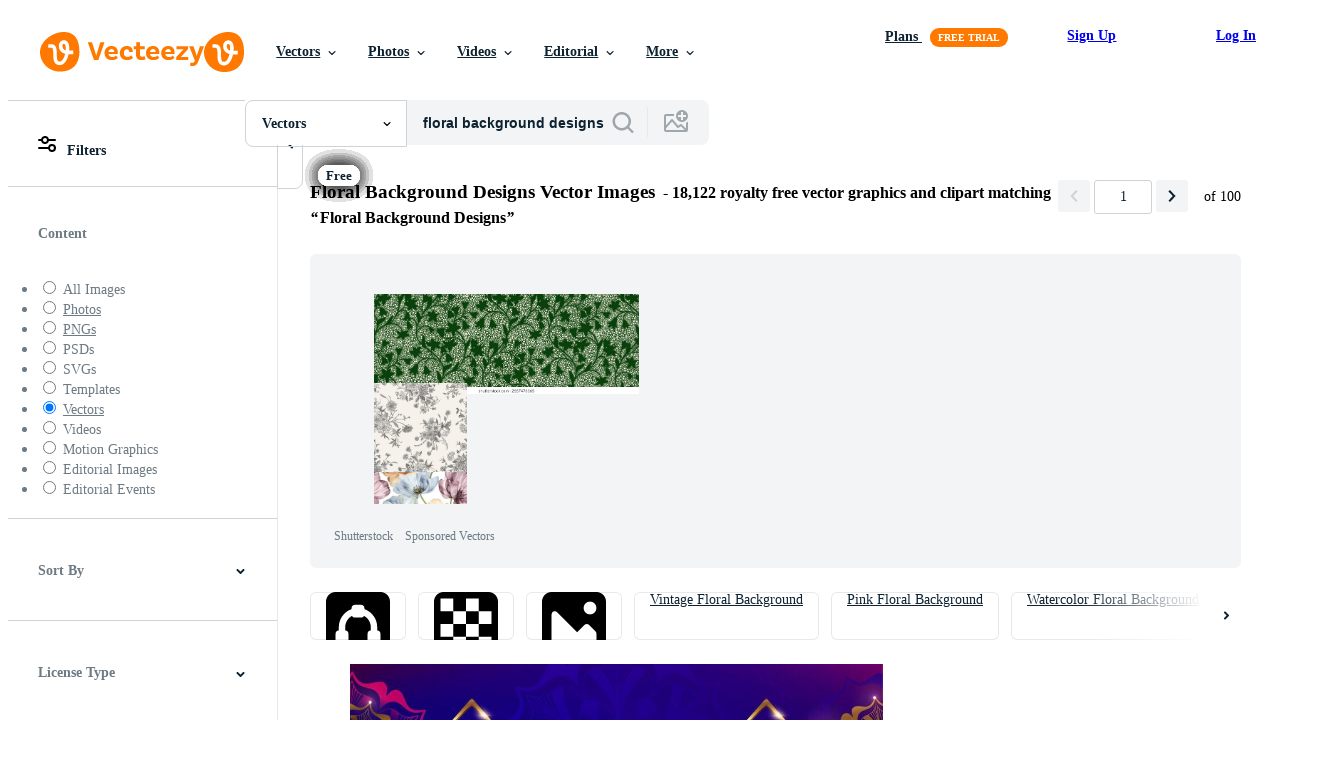

--- FILE ---
content_type: text/html; charset=utf-8
request_url: https://www.vecteezy.com/free-vector/floral-background-designs
body_size: 123595
content:


<!DOCTYPE html>
<html lang="en"
      xmlns:fb="http://developers.facebook.com/schema/"
      xmlns:og="http://opengraphprotocol.org/schema/">

  <head>
<!-- 1. Preconnects -->
<link rel="preconnect" href="https://accounts.google.com"><link rel="dns-prefetch" href="https://accounts.google.com"><link rel="preconnect" href="https://static.vecteezy.com"><link rel="dns-prefetch" href="https://static.vecteezy.com"><link rel="preconnect" href="https://a.pub.network"><link rel="dns-prefetch" href="https://a.pub.network"><link rel="preconnect" href="https://api.btloader.com"><link rel="dns-prefetch" href="https://api.btloader.com"><link rel="preconnect" href="https://b.pub.network"><link rel="dns-prefetch" href="https://b.pub.network"><link rel="preconnect" href="https://btloader.com"><link rel="dns-prefetch" href="https://btloader.com"><link rel="preconnect" href="https://c.pub.network"><link rel="dns-prefetch" href="https://c.pub.network"><link rel="preconnect" href="https://confiant-integrations.global.ssl.fastly.net"><link rel="dns-prefetch" href="https://confiant-integrations.global.ssl.fastly.net"><link rel="preconnect" href="https://d.pub.network"><link rel="dns-prefetch" href="https://d.pub.network"><link rel="preconnect" href="https://pixel.quantserve.com"><link rel="dns-prefetch" href="https://pixel.quantserve.com"><link rel="preconnect" href="https://rules.quantcount.com"><link rel="dns-prefetch" href="https://rules.quantcount.com"><link rel="preconnect" href="https://secure.quantserve.com"><link rel="dns-prefetch" href="https://secure.quantserve.com"><link rel="preconnect" href="https://p.sa7eer.com"><link rel="dns-prefetch" href="https://p.sa7eer.com"><link rel="preconnect" href="https://g.vecteezy.com"><link rel="dns-prefetch" href="https://g.vecteezy.com"><link rel="preconnect" href="https://a.vecteezy.com"><link rel="dns-prefetch" href="https://a.vecteezy.com">

<script type="text/javascript">
  const openDialog = (dialogId, event) => {
    let dialog = document.getElementById(dialogId);
    const dialogContainer = document.getElementById(
      'template-modal-container',
    );

    if (!dialog) {
      const dialogContent = dialogContainer.content.cloneNode(true);

      dialog = dialogContent.querySelector(
        `#${dialogId}`,
      );

      if (!dialog) {
        throw Error(`No such dialog with id: ${dialogId} exists!`);
      }

      dialogContainer.insertAdjacentElement('afterend', dialog);
    }

    requestAnimationFrame(() => {
      dialog.show();

      if (event?.target) {
        requestAnimationFrame(() => {
          event.target.closest('.is-loading')?.classList.remove('is-loading');
        });
      }
    });

    return dialog
  };

  window.openDialog = openDialog
</script>


<!-- 2. Top meta tags -->
<meta charset="utf-8" />
<meta http-equiv="X-UA-Compatible" content="IE=edge,chrome=1" />
<meta name="viewport" content="width=device-width, initial-scale=1.0, minimum-scale=1.0" />

<meta name="csrf-param" content="authenticity_token" />
<meta name="csrf-token" content="-z_gX-wIcy6atp3eNr1b4C3z3LVs1Hw8F3jGZMlGE2uEr3FlWYvkx263QI1Eu0yr6oBoKZJlOnkwjHhRffLZ-Q" />
<meta name="csp-nonce" />

<!-- 3. Page title tag -->
<title>Floral Background Designs Vector Art, Icons, and Graphics for Free Download</title>

<!-- 4. LCP Preloads -->
    <link rel="preload" as="image" fetchpriority="high" href="https://static.vecteezy.com/system/resources/thumbnails/019/605/544/small/[base64].jpg" imagesrcset="https://static.vecteezy.com/system/resources/thumbnails/019/605/544/small/[base64].jpg 1x, https://static.vecteezy.com/system/resources/thumbnails/019/605/544/small_2x/[base64].jpg 2x">
  <link rel="preload" as="image" fetchpriority="high" href="https://static.vecteezy.com/system/resources/thumbnails/054/831/670/small/seamless-floral-pattern-with-intricate-flower-and-leaf-designs-for-wallpaper-fabric-wrapping-paper-botanical-backgrounds-and-garden-inspired-creations-free-vector.jpg" imagesrcset="https://static.vecteezy.com/system/resources/thumbnails/054/831/670/small/seamless-floral-pattern-with-intricate-flower-and-leaf-designs-for-wallpaper-fabric-wrapping-paper-botanical-backgrounds-and-garden-inspired-creations-free-vector.jpg 1x, https://static.vecteezy.com/system/resources/thumbnails/054/831/670/small_2x/seamless-floral-pattern-with-intricate-flower-and-leaf-designs-for-wallpaper-fabric-wrapping-paper-botanical-backgrounds-and-garden-inspired-creations-free-vector.jpg 2x">
  <link rel="preload" as="image" fetchpriority="high" href="https://static.vecteezy.com/system/resources/thumbnails/059/666/229/small/mexican-folk-art-style-floral-pattern-flowers-border-frame-designs-inspired-by-traditional-embroidery-from-mexico-illustration-isolated-on-white-background-vector.jpg" imagesrcset="https://static.vecteezy.com/system/resources/thumbnails/059/666/229/small/mexican-folk-art-style-floral-pattern-flowers-border-frame-designs-inspired-by-traditional-embroidery-from-mexico-illustration-isolated-on-white-background-vector.jpg 1x, https://static.vecteezy.com/system/resources/thumbnails/059/666/229/small_2x/mexican-folk-art-style-floral-pattern-flowers-border-frame-designs-inspired-by-traditional-embroidery-from-mexico-illustration-isolated-on-white-background-vector.jpg 2x">
  <link rel="preload" as="image" fetchpriority="high" href="https://static.vecteezy.com/system/resources/thumbnails/024/102/278/small/simple-flat-floral-background-illustration-with-a-flower-design-floral-illustration-design-vector.jpg" imagesrcset="https://static.vecteezy.com/system/resources/thumbnails/024/102/278/small/simple-flat-floral-background-illustration-with-a-flower-design-floral-illustration-design-vector.jpg 1x, https://static.vecteezy.com/system/resources/thumbnails/024/102/278/small_2x/simple-flat-floral-background-illustration-with-a-flower-design-floral-illustration-design-vector.jpg 2x">
  <link rel="preload" as="image" fetchpriority="high" href="https://static.vecteezy.com/system/resources/thumbnails/010/574/887/small/set-of-floral-design-template-for-card-poster-flyer-cover-home-decor-and-other-use-vector.jpg" imagesrcset="https://static.vecteezy.com/system/resources/thumbnails/010/574/887/small/set-of-floral-design-template-for-card-poster-flyer-cover-home-decor-and-other-use-vector.jpg 1x, https://static.vecteezy.com/system/resources/thumbnails/010/574/887/small_2x/set-of-floral-design-template-for-card-poster-flyer-cover-home-decor-and-other-use-vector.jpg 2x">
  <link rel="preload" as="image" fetchpriority="high" href="https://static.vecteezy.com/system/resources/thumbnails/024/814/467/small/botanical-floral-seamless-background-seamless-pattern-geometric-ethnic-pattern-design-for-background-carpet-wallpaper-clothing-wrapping-batik-fabric-printing-textile-illustration-free-vector.jpg" imagesrcset="https://static.vecteezy.com/system/resources/thumbnails/024/814/467/small/botanical-floral-seamless-background-seamless-pattern-geometric-ethnic-pattern-design-for-background-carpet-wallpaper-clothing-wrapping-batik-fabric-printing-textile-illustration-free-vector.jpg 1x, https://static.vecteezy.com/system/resources/thumbnails/024/814/467/small_2x/botanical-floral-seamless-background-seamless-pattern-geometric-ethnic-pattern-design-for-background-carpet-wallpaper-clothing-wrapping-batik-fabric-printing-textile-illustration-free-vector.jpg 2x">
  <link rel="preload" as="image" fetchpriority="high" href="https://static.vecteezy.com/system/resources/thumbnails/003/661/664/small/spring-floral-frame-vector.jpg" imagesrcset="https://static.vecteezy.com/system/resources/thumbnails/003/661/664/small/spring-floral-frame-vector.jpg 1x, https://static.vecteezy.com/system/resources/thumbnails/003/661/664/small_2x/spring-floral-frame-vector.jpg 2x">
  <link rel="preload" as="image" fetchpriority="high" href="https://static.vecteezy.com/system/resources/thumbnails/040/180/789/small/floral-horizontal-web-banner-abstract-summer-blooming-wildflowers-and-flowers-twigs-with-leaves-borders-on-white-background-illustration-for-header-website-cover-templates-in-modern-design-vector.jpg" imagesrcset="https://static.vecteezy.com/system/resources/thumbnails/040/180/789/small/floral-horizontal-web-banner-abstract-summer-blooming-wildflowers-and-flowers-twigs-with-leaves-borders-on-white-background-illustration-for-header-website-cover-templates-in-modern-design-vector.jpg 1x, https://static.vecteezy.com/system/resources/thumbnails/040/180/789/small_2x/floral-horizontal-web-banner-abstract-summer-blooming-wildflowers-and-flowers-twigs-with-leaves-borders-on-white-background-illustration-for-header-website-cover-templates-in-modern-design-vector.jpg 2x">
  <link rel="preload" as="image" fetchpriority="high" href="https://static.vecteezy.com/system/resources/thumbnails/002/399/694/small/floral-concept-wedding-banner-background-template-design-vector.jpg" imagesrcset="https://static.vecteezy.com/system/resources/thumbnails/002/399/694/small/floral-concept-wedding-banner-background-template-design-vector.jpg 1x, https://static.vecteezy.com/system/resources/thumbnails/002/399/694/small_2x/floral-concept-wedding-banner-background-template-design-vector.jpg 2x">
  <link rel="preload" as="image" fetchpriority="high" href="https://static.vecteezy.com/system/resources/thumbnails/007/872/328/small/floral-background-design-illustration-vector.jpg" imagesrcset="https://static.vecteezy.com/system/resources/thumbnails/007/872/328/small/floral-background-design-illustration-vector.jpg 1x, https://static.vecteezy.com/system/resources/thumbnails/007/872/328/small_2x/floral-background-design-illustration-vector.jpg 2x">
  <link rel="preload" as="image" fetchpriority="high" href="https://static.vecteezy.com/system/resources/thumbnails/002/399/695/small/floral-concept-wedding-banner-background-template-design-vector.jpg" imagesrcset="https://static.vecteezy.com/system/resources/thumbnails/002/399/695/small/floral-concept-wedding-banner-background-template-design-vector.jpg 1x, https://static.vecteezy.com/system/resources/thumbnails/002/399/695/small_2x/floral-concept-wedding-banner-background-template-design-vector.jpg 2x">
  <link rel="preload" as="image" fetchpriority="high" href="https://static.vecteezy.com/system/resources/thumbnails/002/399/696/small/floral-concept-wedding-banner-background-template-design-vector.jpg" imagesrcset="https://static.vecteezy.com/system/resources/thumbnails/002/399/696/small/floral-concept-wedding-banner-background-template-design-vector.jpg 1x, https://static.vecteezy.com/system/resources/thumbnails/002/399/696/small_2x/floral-concept-wedding-banner-background-template-design-vector.jpg 2x">
  <link rel="preload" as="image" fetchpriority="high" href="https://static.vecteezy.com/system/resources/thumbnails/000/080/675/small/sketched-floral-backgrounds-vector.jpg" imagesrcset="https://static.vecteezy.com/system/resources/thumbnails/000/080/675/small/sketched-floral-backgrounds-vector.jpg 1x, https://static.vecteezy.com/system/resources/thumbnails/000/080/675/small_2x/sketched-floral-backgrounds-vector.jpg 2x">
  <link rel="preload" as="image" fetchpriority="high" href="https://static.vecteezy.com/system/resources/thumbnails/000/057/314/small/retro-swirl-banner-vector-pack.jpg" imagesrcset="https://static.vecteezy.com/system/resources/thumbnails/000/057/314/small/retro-swirl-banner-vector-pack.jpg 1x, https://static.vecteezy.com/system/resources/thumbnails/000/057/314/small_2x/retro-swirl-banner-vector-pack.jpg 2x">
  <link rel="preload" as="image" fetchpriority="high" href="https://static.vecteezy.com/system/resources/thumbnails/000/093/085/small/flowers-paisley-background-vector.jpg" imagesrcset="https://static.vecteezy.com/system/resources/thumbnails/000/093/085/small/flowers-paisley-background-vector.jpg 1x, https://static.vecteezy.com/system/resources/thumbnails/000/093/085/small_2x/flowers-paisley-background-vector.jpg 2x">
  <link rel="preload" as="image" fetchpriority="high" href="https://static.vecteezy.com/system/resources/thumbnails/000/096/751/small/vintage-floral-background-vector.jpg" imagesrcset="https://static.vecteezy.com/system/resources/thumbnails/000/096/751/small/vintage-floral-background-vector.jpg 1x, https://static.vecteezy.com/system/resources/thumbnails/000/096/751/small_2x/vintage-floral-background-vector.jpg 2x">
  <link rel="preload" as="image" fetchpriority="high" href="https://static.vecteezy.com/system/resources/thumbnails/000/087/128/small/pink-floral-vector-background.jpg" imagesrcset="https://static.vecteezy.com/system/resources/thumbnails/000/087/128/small/pink-floral-vector-background.jpg 1x, https://static.vecteezy.com/system/resources/thumbnails/000/087/128/small_2x/pink-floral-vector-background.jpg 2x">
  <link rel="preload" as="image" fetchpriority="high" href="https://static.vecteezy.com/system/resources/thumbnails/009/006/966/small/spotted-foliage-theme-banner-background-vector.jpg" imagesrcset="https://static.vecteezy.com/system/resources/thumbnails/009/006/966/small/spotted-foliage-theme-banner-background-vector.jpg 1x, https://static.vecteezy.com/system/resources/thumbnails/009/006/966/small_2x/spotted-foliage-theme-banner-background-vector.jpg 2x">
  <link rel="preload" as="image" fetchpriority="high" href="https://static.vecteezy.com/system/resources/thumbnails/046/957/747/small/floral-background-design-illustration-vector.jpg" imagesrcset="https://static.vecteezy.com/system/resources/thumbnails/046/957/747/small/floral-background-design-illustration-vector.jpg 1x, https://static.vecteezy.com/system/resources/thumbnails/046/957/747/small_2x/floral-background-design-illustration-vector.jpg 2x">
  <link rel="preload" as="image" fetchpriority="high" href="https://static.vecteezy.com/system/resources/thumbnails/045/659/563/small/elegance-pink-floral-stems-seamless-pattern-on-a-grey-background-hand-drawn-artistic-abstract-flowers-and-tiny-leaves-buds-bells-printing-template-for-designs-fabric-fashion-textile-free-vector.jpg" imagesrcset="https://static.vecteezy.com/system/resources/thumbnails/045/659/563/small/elegance-pink-floral-stems-seamless-pattern-on-a-grey-background-hand-drawn-artistic-abstract-flowers-and-tiny-leaves-buds-bells-printing-template-for-designs-fabric-fashion-textile-free-vector.jpg 1x, https://static.vecteezy.com/system/resources/thumbnails/045/659/563/small_2x/elegance-pink-floral-stems-seamless-pattern-on-a-grey-background-hand-drawn-artistic-abstract-flowers-and-tiny-leaves-buds-bells-printing-template-for-designs-fabric-fashion-textile-free-vector.jpg 2x">



<!-- 5. Critical Dev Scripts -->
<script type="text/javascript">
function __toCdnUrl(filename, viteDir) {
  var cdnUrl = "https://static.vecteezy.com";
  return `${cdnUrl}/${viteDir}/${filename}`
};

window.__toCdnUrl = __toCdnUrl;
</script>







<!-- 6. Critical Styles -->
<style class="eezy-critical-style" id='tailwind-styles'>
    @layer properties{@supports (((-webkit-hyphens:none)) and (not (margin-trim:inline))) or ((-moz-orient:inline) and (not (color:rgb(from red r g b)))){*,::backdrop,:after,:before{--tw-translate-x:0;--tw-translate-y:0;--tw-translate-z:0;--tw-rotate-x:initial;--tw-rotate-y:initial;--tw-rotate-z:initial;--tw-skew-x:initial;--tw-skew-y:initial;--tw-space-y-reverse:0;--tw-border-style:solid;--tw-leading:initial;--tw-font-weight:initial;--tw-shadow:0 0 #0000;--tw-shadow-color:initial;--tw-shadow-alpha:100%;--tw-inset-shadow:0 0 #0000;--tw-inset-shadow-color:initial;--tw-inset-shadow-alpha:100%;--tw-ring-color:initial;--tw-ring-shadow:0 0 #0000;--tw-inset-ring-color:initial;--tw-inset-ring-shadow:0 0 #0000;--tw-ring-inset:initial;--tw-ring-offset-width:0px;--tw-ring-offset-color:#fff;--tw-ring-offset-shadow:0 0 #0000;--tw-outline-style:solid;--tw-blur:initial;--tw-brightness:initial;--tw-contrast:initial;--tw-grayscale:initial;--tw-hue-rotate:initial;--tw-invert:initial;--tw-opacity:initial;--tw-saturate:initial;--tw-sepia:initial;--tw-drop-shadow:initial;--tw-drop-shadow-color:initial;--tw-drop-shadow-alpha:100%;--tw-drop-shadow-size:initial;--tw-ease:initial}}}@layer theme{:host,:root{--font-sans:ui-sans-serif,system-ui,-apple-system,Segoe UI,Roboto,Ubuntu,Cantarell,Noto Sans,sans-serif,"Apple Color Emoji","Segoe UI Emoji","Segoe UI Symbol","Noto Color Emoji";--font-mono:ui-monospace,SFMono-Regular,Menlo,Monaco,Consolas,"Liberation Mono","Courier New",monospace;--color-red-600:#fa9292;--color-red-900:#f75b5b;--color-orange-200:#ffe4cc;--color-orange-400:#ffc999;--color-orange-900:#ff861a;--color-yellow-900:#ffcb47;--color-green-500:#a9e2a4;--color-green-900:#64cb5b;--color-blue-900:oklch(37.9% .146 265.522);--color-purple-900:#9c63ee;--color-slate-400:oklch(70.4% .04 256.788);--color-slate-500:oklch(55.4% .046 257.417);--color-slate-700:oklch(37.2% .044 257.287);--color-slate-800:oklch(27.9% .041 260.031);--color-slate-900:oklch(20.8% .042 265.755);--color-gray-50:#f3f4f5;--color-gray-100:#e6e9ea;--color-gray-200:#cfd3d6;--color-gray-500:#869198;--color-gray-600:#6e7b84;--color-gray-700:#576570;--color-gray-900:#273947;--color-black:#000;--color-white:#fff;--spacing:8px;--text-xs:.75rem;--text-xs--line-height:1.33333;--text-sm:.875rem;--text-sm--line-height:1.42857;--text-base:1rem;--text-base--line-height:1.5;--text-lg:1.125rem;--text-lg--line-height:1.55556;--text-xl:1.25rem;--text-xl--line-height:1.4;--font-weight-medium:500;--font-weight-semibold:600;--font-weight-bold:700;--radius-sm:.25rem;--radius-md:.375rem;--radius-lg:.5rem;--radius-xl:.75rem;--radius-2xl:1rem;--ease-out:cubic-bezier(0,0,.2,1);--default-transition-duration:.15s;--default-transition-timing-function:cubic-bezier(.4,0,.2,1);--default-font-family:var(--font-sans);--default-mono-font-family:var(--font-mono);--spacing-tiny:4px;--spacing-small:12px;--color-grey-50:#f3f4f5;--color-grey-100:#e6e9ea;--color-grey-200:#cfd3d6;--color-grey-300:#b6bdc1;--color-grey-600:#6e7b84;--color-grey-700:#576570;--color-grey-800:#3e4f5b;--color-grey-900:#273947;--color-pro:#fb00ff}}@layer base{*,::backdrop,:after,:before{border:0 solid;box-sizing:border-box;margin:0;padding:0}::file-selector-button{border:0 solid;box-sizing:border-box;margin:0;padding:0}:host,html{-webkit-text-size-adjust:100%;font-family:var(--default-font-family,ui-sans-serif,system-ui,-apple-system,Segoe UI,Roboto,Ubuntu,Cantarell,Noto Sans,sans-serif,"Apple Color Emoji","Segoe UI Emoji","Segoe UI Symbol","Noto Color Emoji");font-feature-settings:var(--default-font-feature-settings,normal);font-variation-settings:var(--default-font-variation-settings,normal);line-height:1.5;-moz-tab-size:4;tab-size:4;-webkit-tap-highlight-color:transparent}hr{border-top-width:1px;color:inherit;height:0}abbr:where([title]){-webkit-text-decoration:underline dotted;text-decoration:underline dotted}h1,h2,h3,h4,h5,h6{font-size:inherit;font-weight:inherit}a{color:inherit;-webkit-text-decoration:inherit;text-decoration:inherit}b,strong{font-weight:bolder}code,kbd,pre,samp{font-family:var(--default-mono-font-family,ui-monospace,SFMono-Regular,Menlo,Monaco,Consolas,"Liberation Mono","Courier New",monospace);font-feature-settings:var(--default-mono-font-feature-settings,normal);font-size:1em;font-variation-settings:var(--default-mono-font-variation-settings,normal)}small{font-size:80%}sub,sup{font-size:75%;line-height:0;position:relative;vertical-align:initial}sub{bottom:-.25em}sup{top:-.5em}table{border-collapse:collapse;border-color:inherit;text-indent:0}:-moz-focusring{outline:auto}progress{vertical-align:initial}summary{display:list-item}menu,ol,ul{list-style:none}audio,canvas,embed,iframe,img,object,svg,video{display:block;vertical-align:middle}img,video{height:auto;max-width:100%}button,input,optgroup,select,textarea{background-color:#0000;border-radius:0;color:inherit;font:inherit;font-feature-settings:inherit;font-variation-settings:inherit;letter-spacing:inherit;opacity:1}::file-selector-button{background-color:#0000;border-radius:0;color:inherit;font:inherit;font-feature-settings:inherit;font-variation-settings:inherit;letter-spacing:inherit;opacity:1}:where(select:is([multiple],[size])) optgroup{font-weight:bolder}[dir=ltr] :where(select:is([multiple],[size])) optgroup option{padding-left:20px}[dir=rtl] :where(select:is([multiple],[size])) optgroup option{padding-right:20px}[dir=ltr] ::file-selector-button{margin-right:4px}[dir=rtl] ::file-selector-button{margin-left:4px}:-ms-placeholder-shown{opacity:1}::placeholder{opacity:1}@supports (not ((-webkit-appearance:-apple-pay-button))) or (contain-intrinsic-size:1px){:-ms-placeholder-shown{color:currentColor}@supports (color:color-mix(in lab,red,red)){:-ms-placeholder-shown{color:color-mix(in oklab,currentcolor 50%,#0000)}}::placeholder{color:currentColor}@supports (color:color-mix(in lab,red,red)){::placeholder{color:color-mix(in oklab,currentcolor 50%,#0000)}}}textarea{resize:vertical}::-webkit-search-decoration{-webkit-appearance:none}::-webkit-date-and-time-value{min-height:1lh;text-align:inherit}::-webkit-datetime-edit{display:inline-flex}::-webkit-datetime-edit-fields-wrapper{padding:0}::-webkit-datetime-edit{padding-bottom:0;padding-top:0}::-webkit-datetime-edit-year-field{padding-bottom:0;padding-top:0}::-webkit-datetime-edit-month-field{padding-bottom:0;padding-top:0}::-webkit-datetime-edit-day-field{padding-bottom:0;padding-top:0}::-webkit-datetime-edit-hour-field{padding-bottom:0;padding-top:0}::-webkit-datetime-edit-minute-field{padding-bottom:0;padding-top:0}::-webkit-datetime-edit-second-field{padding-bottom:0;padding-top:0}::-webkit-datetime-edit-millisecond-field{padding-bottom:0;padding-top:0}::-webkit-datetime-edit-meridiem-field{padding-bottom:0;padding-top:0}::-webkit-calendar-picker-indicator{line-height:1}:-moz-ui-invalid{box-shadow:none}button,input:where([type=button],[type=reset],[type=submit]){-webkit-appearance:button;-moz-appearance:button;appearance:button}::file-selector-button{-webkit-appearance:button;-moz-appearance:button;appearance:button}::-webkit-inner-spin-button{height:auto}::-webkit-outer-spin-button{height:auto}[hidden]:where(:not([hidden=until-found])){display:none!important}}@layer components;@layer utilities{.\@container{container-type:inline-size}.pointer-events-none{pointer-events:none}.collapse{visibility:collapse}.invisible{visibility:hidden}.visible{visibility:visible}.sr-only{clip:rect(0,0,0,0);border-width:0;height:1px;margin:-1px;overflow:hidden;padding:0;position:absolute;white-space:nowrap;width:1px}.absolute{position:absolute}.fixed{position:fixed}.relative{position:relative}.static{position:static}.sticky{position:sticky}.inset-0{inset:calc(var(--spacing)*0)}.top-0{top:calc(var(--spacing)*0)}.top-1\/2{top:50%}.top-\[unset\]{top:unset}.right-0{right:calc(var(--spacing)*0)}.right-\[-11px\]{right:-11px}.bottom-0{bottom:calc(var(--spacing)*0)}.left-1\/2{left:50%}.left-\[unset\]{left:unset}.isolate{isolation:isolate}.z-1{z-index:1}.z-2{z-index:2}.z-9{z-index:9}.z-99{z-index:99}.col-1{grid-column:1}.col-2{grid-column:2}.col-3{grid-column:3}.col-4{grid-column:4}.float-right{float:right}.container{width:100%}@media (min-width:480px){.container{max-width:480px}}@media (min-width:635px){.container{max-width:635px}}@media (min-width:800px){.container{max-width:800px}}@media (min-width:1000px){.container{max-width:1000px}}@media (min-width:1400px){.container{max-width:1400px}}.m-0{margin:calc(var(--spacing)*0)}.mx-auto{margin-inline:auto}.mt-1{margin-top:calc(var(--spacing)*1)}.mt-2{margin-top:calc(var(--spacing)*2)}.mt-4{margin-top:calc(var(--spacing)*4)}.mt-6{margin-top:calc(var(--spacing)*6)}.mt-auto{margin-top:auto}.mt-px{margin-top:1px}.mr-auto{margin-right:auto}.-mb-px{margin-bottom:-1px}.mb-2{margin-bottom:calc(var(--spacing)*2)}.mb-3{margin-bottom:calc(var(--spacing)*3)}.mb-4{margin-bottom:calc(var(--spacing)*4)}.ml-1{margin-left:calc(var(--spacing)*1)}.ml-2{margin-left:calc(var(--spacing)*2)}.ml-3{margin-left:calc(var(--spacing)*3)}.ml-auto{margin-left:auto}.block{display:block}.contents{display:contents}.flex{display:flex}.grid{display:grid}.hidden{display:none}.inline{display:inline}.inline-block{display:inline-block}.list-item{display:list-item}.table{display:table}.table-caption{display:table-caption}.table-cell{display:table-cell}.table-row{display:table-row}.aspect-square{aspect-ratio:1}.size-1{height:calc(var(--spacing)*1);width:calc(var(--spacing)*1)}.size-2{height:calc(var(--spacing)*2);width:calc(var(--spacing)*2)}.size-3{height:calc(var(--spacing)*3);width:calc(var(--spacing)*3)}.size-4{height:calc(var(--spacing)*4);width:calc(var(--spacing)*4)}.size-50{height:calc(var(--spacing)*50);width:calc(var(--spacing)*50)}.size-small{height:var(--spacing-small);width:var(--spacing-small)}.size-tiny{height:var(--spacing-tiny);width:var(--spacing-tiny)}.h-1{height:calc(var(--spacing)*1)}.h-1\.5{height:calc(var(--spacing)*1.5)}.h-2{height:calc(var(--spacing)*2)}.h-2\.5{height:calc(var(--spacing)*2.5)}.h-4\!{height:calc(var(--spacing)*4)!important}.h-7{height:calc(var(--spacing)*7)}.h-23{height:calc(var(--spacing)*23)}.h-\[10px\]{height:10px}.h-\[10px\]\!{height:10px!important}.h-\[19px\]{height:19px}.h-\[40px\]{height:40px}.h-dvh{height:100dvh}.h-full{height:100%}.h-screen{height:100vh}.max-h-\[560px\]{max-height:560px}.max-h-none{max-height:none}.w-1\.5{width:calc(var(--spacing)*1.5)}.w-2{width:calc(var(--spacing)*2)}.w-2\.5{width:calc(var(--spacing)*2.5)}.w-4\!{width:calc(var(--spacing)*4)!important}.w-7{width:calc(var(--spacing)*7)}.w-8{width:calc(var(--spacing)*8)}.w-10{width:calc(var(--spacing)*10)}.w-20{width:calc(var(--spacing)*20)}.w-50{width:calc(var(--spacing)*50)}.w-56{width:calc(var(--spacing)*56)}.w-58{width:calc(var(--spacing)*58)}.w-100{width:calc(var(--spacing)*100)}.w-\[3px\]{width:3px}.w-\[10px\]{width:10px}.w-\[10px\]\!{width:10px!important}.w-\[19px\]{width:19px}.w-\[40px\]{width:40px}.w-\[400px\]{width:400px}.w-\[600px\]{width:600px}.w-auto{width:auto}.w-full{width:100%}.w-screen{width:100vw}.max-w-23{max-width:calc(var(--spacing)*23)}.max-w-44{max-width:calc(var(--spacing)*44)}.max-w-56{max-width:calc(var(--spacing)*56)}.max-w-70{max-width:calc(var(--spacing)*70)}.max-w-\[200px\]{max-width:200px}.max-w-\[1614px\]{max-width:1614px}.max-w-full{max-width:100%}.flex-1{flex:1}.flex-shrink-0{flex-shrink:0}.shrink{flex-shrink:1}.shrink-0{flex-shrink:0}.flex-grow-0{flex-grow:0}.grow{flex-grow:1}.basis-12{flex-basis:calc(var(--spacing)*12)}.basis-25{flex-basis:calc(var(--spacing)*25)}.border-collapse{border-collapse:collapse}.-translate-x-1\/2{--tw-translate-x:-50%;translate:var(--tw-translate-x)var(--tw-translate-y)}.-translate-y-1\/2{--tw-translate-y:-50%;translate:var(--tw-translate-x)var(--tw-translate-y)}.rotate-180{rotate:180deg}.transform{transform:var(--tw-rotate-x,)var(--tw-rotate-y,)var(--tw-rotate-z,)var(--tw-skew-x,)var(--tw-skew-y,)}.cursor-col-resize{cursor:col-resize}.cursor-default{cursor:default}.cursor-pointer{cursor:pointer}.resize{resize:both}.list-disc{list-style-type:disc}.grid-cols-2{grid-template-columns:repeat(2,minmax(0,1fr))}.flex-col{flex-direction:column}.flex-wrap{flex-wrap:wrap}.items-center{align-items:center}.items-end{align-items:flex-end}.justify-between{justify-content:space-between}.justify-center{justify-content:center}.justify-end{justify-content:flex-end}.gap-1{gap:calc(var(--spacing)*1)}.gap-2{gap:calc(var(--spacing)*2)}.gap-3{gap:calc(var(--spacing)*3)}.gap-4{gap:calc(var(--spacing)*4)}.gap-5{gap:calc(var(--spacing)*5)}.gap-6{gap:calc(var(--spacing)*6)}.gap-7{gap:calc(var(--spacing)*7)}.gap-8{gap:calc(var(--spacing)*8)}.gap-small{gap:var(--spacing-small)}.gap-tiny{gap:var(--spacing-tiny)}:where(.space-y-1>:not(:last-child)){--tw-space-y-reverse:0;margin-block-end:calc(var(--spacing)*1*(1 - var(--tw-space-y-reverse)));margin-block-start:calc(var(--spacing)*1*var(--tw-space-y-reverse))}.self-center{align-self:center}.self-start{align-self:flex-start}.truncate{overflow:hidden;text-overflow:ellipsis;white-space:nowrap}.overflow-hidden{overflow:hidden}.overflow-visible{overflow:visible}.overflow-x-hidden{overflow-x:hidden}.rounded{border-radius:.25rem}.rounded-2xl{border-radius:var(--radius-2xl)}.rounded-full{border-radius:3.40282e+38px}.rounded-lg{border-radius:var(--radius-lg)}.rounded-md{border-radius:var(--radius-md)}.rounded-sm{border-radius:var(--radius-sm)}.rounded-xl{border-radius:var(--radius-xl)}.border{border-style:var(--tw-border-style);border-width:1px}.border-r-1{border-right-style:var(--tw-border-style);border-right-width:1px}.border-b,.border-b-1{border-bottom-style:var(--tw-border-style);border-bottom-width:1px}.border-b-2{border-bottom-style:var(--tw-border-style);border-bottom-width:2px}.border-gray-200{border-color:var(--color-gray-200)}.border-grey-100{border-color:var(--color-grey-100)}.border-grey-700{border-color:var(--color-grey-700)}.border-grey-800{border-color:var(--color-grey-800)}.border-orange-900{border-color:var(--color-orange-900)}.border-transparent{border-color:#0000}.bg-gray-50{background-color:var(--color-gray-50)}.bg-gray-100{background-color:var(--color-gray-100)}.bg-green-500{background-color:var(--color-green-500)}.bg-green-900{background-color:var(--color-green-900)}.bg-grey-50{background-color:var(--color-grey-50)}.bg-grey-700{background-color:var(--color-grey-700)}.bg-grey-800{background-color:var(--color-grey-800)}.bg-grey-900{background-color:var(--color-grey-900)}.bg-orange-900{background-color:var(--color-orange-900)}.bg-pro{background-color:var(--color-pro)}.bg-purple-900{background-color:var(--color-purple-900)}.bg-red-900{background-color:var(--color-red-900)}.bg-white{background-color:var(--color-white)}.bg-yellow-900{background-color:var(--color-yellow-900)}.bg-clip-text{-webkit-background-clip:text;background-clip:text}.fill-current{fill:currentColor}.fill-gray-600\!{fill:var(--color-gray-600)!important}.fill-grey-300{fill:var(--color-grey-300)}.fill-white{fill:var(--color-white)}.object-cover{object-fit:cover}.p-1{padding:calc(var(--spacing)*1)}.p-2{padding:calc(var(--spacing)*2)}.p-3{padding:calc(var(--spacing)*3)}.p-4{padding:calc(var(--spacing)*4)}.p-5{padding:calc(var(--spacing)*5)}.p-6{padding:calc(var(--spacing)*6)}.p-8{padding:calc(var(--spacing)*8)}.p-10{padding:calc(var(--spacing)*10)}.px-1{padding-inline:calc(var(--spacing)*1)}.px-2{padding-inline:calc(var(--spacing)*2)}.px-4{padding-inline:calc(var(--spacing)*4)}.px-5{padding-inline:calc(var(--spacing)*5)}.pt-0{padding-top:calc(var(--spacing)*0)}.pt-2{padding-top:calc(var(--spacing)*2)}.pt-3{padding-top:calc(var(--spacing)*3)}.pr-3{padding-right:calc(var(--spacing)*3)}.pb-0{padding-bottom:calc(var(--spacing)*0)}.pb-2{padding-bottom:calc(var(--spacing)*2)}.pb-3{padding-bottom:calc(var(--spacing)*3)}.pb-5{padding-bottom:calc(var(--spacing)*5)}.pl-2{padding-left:calc(var(--spacing)*2)}.pl-3{padding-left:calc(var(--spacing)*3)}.text-center{text-align:center}.text-left{text-align:left}.text-right{text-align:right}.indent-\[100\%\]{text-indent:100%}.text-base{font-size:var(--text-base);line-height:var(--tw-leading,var(--text-base--line-height))}.text-lg{font-size:var(--text-lg);line-height:var(--tw-leading,var(--text-lg--line-height))}.text-sm{font-size:var(--text-sm);line-height:var(--tw-leading,var(--text-sm--line-height))}.text-xl{font-size:var(--text-xl);line-height:var(--tw-leading,var(--text-xl--line-height))}.text-xs{font-size:var(--text-xs);line-height:var(--tw-leading,var(--text-xs--line-height))}.leading-\[1\.1em\]{--tw-leading:1.1em;line-height:1.1em}.font-bold{--tw-font-weight:var(--font-weight-bold);font-weight:var(--font-weight-bold)}.font-medium{--tw-font-weight:var(--font-weight-medium);font-weight:var(--font-weight-medium)}.font-semibold{--tw-font-weight:var(--font-weight-semibold);font-weight:var(--font-weight-semibold)}.break-all{word-break:break-all}.whitespace-nowrap{white-space:nowrap}.text-black{color:var(--color-black)}.text-gray-500{color:var(--color-gray-500)}.text-gray-900{color:var(--color-gray-900)}.text-grey-100{color:var(--color-grey-100)}.text-grey-200{color:var(--color-grey-200)}.text-red-600{color:var(--color-red-600)}.text-red-900{color:var(--color-red-900)}.text-slate-400{color:var(--color-slate-400)}.text-slate-500{color:var(--color-slate-500)}.text-slate-700{color:var(--color-slate-700)}.text-slate-800{color:var(--color-slate-800)}.text-slate-900{color:var(--color-slate-900)}.text-white{color:var(--color-white)}.capitalize{text-transform:capitalize}.lowercase{text-transform:lowercase}.uppercase{text-transform:uppercase}.italic{font-style:italic}.line-through{text-decoration-line:line-through}.no-underline{text-decoration-line:none}.overline{text-decoration-line:overline}.underline{text-decoration-line:underline}.opacity-40{opacity:.4}.shadow{--tw-shadow:0 1px 3px 0 var(--tw-shadow-color,#0000001a),0 1px 2px -1px var(--tw-shadow-color,#0000001a);box-shadow:var(--tw-inset-shadow),var(--tw-inset-ring-shadow),var(--tw-ring-offset-shadow),var(--tw-ring-shadow),var(--tw-shadow)}.ring{--tw-ring-shadow:var(--tw-ring-inset,)0 0 0 calc(1px + var(--tw-ring-offset-width))var(--tw-ring-color,currentcolor);box-shadow:var(--tw-inset-shadow),var(--tw-inset-ring-shadow),var(--tw-ring-offset-shadow),var(--tw-ring-shadow),var(--tw-shadow)}.outline{outline-style:var(--tw-outline-style);outline-width:1px}.blur{--tw-blur:blur(8px);filter:var(--tw-blur,)var(--tw-brightness,)var(--tw-contrast,)var(--tw-grayscale,)var(--tw-hue-rotate,)var(--tw-invert,)var(--tw-saturate,)var(--tw-sepia,)var(--tw-drop-shadow,)}.drop-shadow{--tw-drop-shadow-size:drop-shadow(0 1px 2px var(--tw-drop-shadow-color,#0000001a))drop-shadow(0 1px 1px var(--tw-drop-shadow-color,#0000000f));--tw-drop-shadow:drop-shadow(0 1px 2px #0000001a)drop-shadow(0 1px 1px #0000000f);filter:var(--tw-blur,)var(--tw-brightness,)var(--tw-contrast,)var(--tw-grayscale,)var(--tw-hue-rotate,)var(--tw-invert,)var(--tw-saturate,)var(--tw-sepia,)var(--tw-drop-shadow,)}.grayscale{--tw-grayscale:grayscale(100%);filter:var(--tw-blur,)var(--tw-brightness,)var(--tw-contrast,)var(--tw-grayscale,)var(--tw-hue-rotate,)var(--tw-invert,)var(--tw-saturate,)var(--tw-sepia,)var(--tw-drop-shadow,)}.invert{--tw-invert:invert(100%);filter:var(--tw-blur,)var(--tw-brightness,)var(--tw-contrast,)var(--tw-grayscale,)var(--tw-hue-rotate,)var(--tw-invert,)var(--tw-saturate,)var(--tw-sepia,)var(--tw-drop-shadow,)}.filter{filter:var(--tw-blur,)var(--tw-brightness,)var(--tw-contrast,)var(--tw-grayscale,)var(--tw-hue-rotate,)var(--tw-invert,)var(--tw-saturate,)var(--tw-sepia,)var(--tw-drop-shadow,)}.transition{transition-duration:var(--tw-duration,var(--default-transition-duration));transition-property:color,background-color,border-color,outline-color,text-decoration-color,fill,stroke,--tw-gradient-from,--tw-gradient-via,--tw-gradient-to,opacity,box-shadow,transform,translate,scale,rotate,filter,-webkit-backdrop-filter,backdrop-filter,display,visibility,content-visibility,overlay,pointer-events;transition-timing-function:var(--tw-ease,var(--default-transition-timing-function))}.ease-out{--tw-ease:var(--ease-out);transition-timing-function:var(--ease-out)}.select-all{-webkit-user-select:all;user-select:all}.select-none{-webkit-user-select:none;user-select:none}@media (hover:hover){.group-hover\:fill-grey-600:is(:where(.group):hover *){fill:var(--color-grey-600)}.group-hover\:fill-grey-900\!:is(:where(.group):hover *){fill:var(--color-grey-900)!important}}.group-active\:fill-grey-900:is(:where(.group):active *){fill:var(--color-grey-900)}.placeholder\:text-slate-400::placeholder{color:var(--color-slate-400)}@media (hover:hover){.hover\:bg-gray-100:hover{background-color:var(--color-gray-100)}.hover\:bg-orange-900:hover{background-color:var(--color-orange-900)}.hover\:text-gray-700:hover{color:var(--color-gray-700)}.hover\:text-slate-500:hover{color:var(--color-slate-500)}.hover\:opacity-80:hover{opacity:.8}}.focus\:border-orange-400:focus{border-color:var(--color-orange-400)}.focus\:ring-2:focus{--tw-ring-shadow:var(--tw-ring-inset,)0 0 0 calc(2px + var(--tw-ring-offset-width))var(--tw-ring-color,currentcolor);box-shadow:var(--tw-inset-shadow),var(--tw-inset-ring-shadow),var(--tw-ring-offset-shadow),var(--tw-ring-shadow),var(--tw-shadow)}.focus\:ring-orange-200:focus{--tw-ring-color:var(--color-orange-200)}.focus\:ring-orange-400:focus{--tw-ring-color:var(--color-orange-400)}.focus\:outline-none:focus{--tw-outline-style:none;outline-style:none}.disabled\:cursor-not-allowed:disabled{cursor:not-allowed}.disabled\:opacity-60:disabled{opacity:.6}@media (min-width:480px){.sm\:bg-green-900{background-color:var(--color-green-900)}.sm\:pt-3{padding-top:calc(var(--spacing)*3)}.sm\:pr-5{padding-right:calc(var(--spacing)*5)}.sm\:pb-3{padding-bottom:calc(var(--spacing)*3)}.sm\:pl-5{padding-left:calc(var(--spacing)*5)}}@media (min-width:635px){.md\:w-auto{width:auto}.md\:grid-cols-3{grid-template-columns:repeat(3,minmax(0,1fr))}.md\:grid-cols-4{grid-template-columns:repeat(4,minmax(0,1fr))}.md\:flex-row{flex-direction:row}.md\:items-center{align-items:center}.md\:gap-4{gap:calc(var(--spacing)*4)}.md\:bg-yellow-900{background-color:var(--color-yellow-900)}}@media (min-width:800px){.lg\:grid-cols-4{grid-template-columns:repeat(4,minmax(0,1fr))}.lg\:bg-blue-900{background-color:var(--color-blue-900)}.lg\:px-\[120px\]{padding-inline:120px}}@media (min-width:1000px){.xl\:grid-cols-5{grid-template-columns:repeat(5,minmax(0,1fr))}.xl\:bg-purple-900{background-color:var(--color-purple-900)}}@media (min-width:1400px){.\32xl\:grid-cols-6{grid-template-columns:repeat(6,minmax(0,1fr))}.\32xl\:bg-orange-900{background-color:var(--color-orange-900)}}.\[\&_circle\]\:fill-none circle{fill:none}.\[\&_circle\]\:stroke-current circle{stroke:currentColor}.\[\&_path\]\:fill-current path{fill:currentColor}}@property --tw-translate-x{syntax:"*";inherits:false;initial-value:0}@property --tw-translate-y{syntax:"*";inherits:false;initial-value:0}@property --tw-translate-z{syntax:"*";inherits:false;initial-value:0}@property --tw-rotate-x{syntax:"*";inherits:false}@property --tw-rotate-y{syntax:"*";inherits:false}@property --tw-rotate-z{syntax:"*";inherits:false}@property --tw-skew-x{syntax:"*";inherits:false}@property --tw-skew-y{syntax:"*";inherits:false}@property --tw-space-y-reverse{syntax:"*";inherits:false;initial-value:0}@property --tw-border-style{syntax:"*";inherits:false;initial-value:solid}@property --tw-leading{syntax:"*";inherits:false}@property --tw-font-weight{syntax:"*";inherits:false}@property --tw-shadow{syntax:"*";inherits:false;initial-value:0 0 #0000}@property --tw-shadow-color{syntax:"*";inherits:false}@property --tw-shadow-alpha{syntax:"<percentage>";inherits:false;initial-value:100%}@property --tw-inset-shadow{syntax:"*";inherits:false;initial-value:0 0 #0000}@property --tw-inset-shadow-color{syntax:"*";inherits:false}@property --tw-inset-shadow-alpha{syntax:"<percentage>";inherits:false;initial-value:100%}@property --tw-ring-color{syntax:"*";inherits:false}@property --tw-ring-shadow{syntax:"*";inherits:false;initial-value:0 0 #0000}@property --tw-inset-ring-color{syntax:"*";inherits:false}@property --tw-inset-ring-shadow{syntax:"*";inherits:false;initial-value:0 0 #0000}@property --tw-ring-inset{syntax:"*";inherits:false}@property --tw-ring-offset-width{syntax:"<length>";inherits:false;initial-value:0}@property --tw-ring-offset-color{syntax:"*";inherits:false;initial-value:#fff}@property --tw-ring-offset-shadow{syntax:"*";inherits:false;initial-value:0 0 #0000}@property --tw-outline-style{syntax:"*";inherits:false;initial-value:solid}@property --tw-blur{syntax:"*";inherits:false}@property --tw-brightness{syntax:"*";inherits:false}@property --tw-contrast{syntax:"*";inherits:false}@property --tw-grayscale{syntax:"*";inherits:false}@property --tw-hue-rotate{syntax:"*";inherits:false}@property --tw-invert{syntax:"*";inherits:false}@property --tw-opacity{syntax:"*";inherits:false}@property --tw-saturate{syntax:"*";inherits:false}@property --tw-sepia{syntax:"*";inherits:false}@property --tw-drop-shadow{syntax:"*";inherits:false}@property --tw-drop-shadow-color{syntax:"*";inherits:false}@property --tw-drop-shadow-alpha{syntax:"<percentage>";inherits:false;initial-value:100%}@property --tw-drop-shadow-size{syntax:"*";inherits:false}@property --tw-ease{syntax:"*";inherits:false}

</style>

<style class="eezy-critical-style" id='global-styles'>
    :root{--ez-color--site-accent:#ff7900;--ez-color--highlighted-text:inherit;--ez-color--highlighted-text-bg:#ffe4cc;--ez-color--buttons:#ff7900;--ez-color--buttons-hover:#ff861a;--ez-color--buttons-active:#ffa14d;--ez-color--buttons-disabled:#f3f4f5;--ez-color--buttons-accent-light:#fff2e6;--ez-color--buttons-accent-light__hover:#ffe4cc;--ez-color--buttons-accent-light__active:#ffd7b3;--ez-color--hyperlinks:#ff7900;--ez-color--hyperlinks-hover:#ff861a;--ez-color--siteheader-bg:#ff7900;--ez-color--light-accent-callout:#ffa14d}@layer base{button,img,li,p,ul{border:0;margin:0;padding:0;vertical-align:initial}dialog{background:none;border:0;padding:0}*,:after,:before{box-sizing:border-box;margin:0;padding:0}a,button{cursor:revert}menu,ol,ul{list-style:none}img{max-height:100%;max-width:100%}@-moz-document url-prefix(){img{color:#0000}}table{border-collapse:collapse}input:not([type=hidden]),textarea{-webkit-user-select:auto;-ms-user-select:auto;user-select:auto}textarea{white-space:revert}fieldset{border:0}meter{-webkit-appearance:revert;-moz-appearance:revert;appearance:revert}:where(pre){all:revert}:-ms-input-placeholder{color:unset}::placeholder{color:unset}::marker{content:normal}:where([hidden]){display:none}:where([contenteditable]:not([contenteditable=false])){-moz-user-modify:read-write;-webkit-user-modify:read-write;-webkit-line-break:after-white-space;word-wrap:break-word;-webkit-user-select:auto;-ms-user-select:auto;user-select:auto}:where([draggable=true]){-webkit-user-drag:element}:where(dialog:modal){all:revert}}@layer base{a,form.button_to button{color:#ff7900;text-decoration:none}a:focus,a:hover,form.button_to button:focus,form.button_to button:hover{color:#ff861a}a:active,form.button_to button:active{color:#b35400}a.is-passive,form.button_to button.is-passive{border-bottom:1px dotted #6e7b84;color:#6e7b84}a.is-passive:focus,a.is-passive:hover,form.button_to button.is-passive:focus,form.button_to button.is-passive:hover{color:#b35400}a.is-passive:active,form.button_to button.is-passive:active{color:#b35400}a.is-passive:active,a.is-passive:focus,a.is-passive:hover,form.button_to button.is-passive:active,form.button_to button.is-passive:focus,form.button_to button.is-passive:hover{border-bottom:none}body{color:#6e7b84;font-family:system-ui,-apple-system,Segoe UI,Roboto,Ubuntu,Cantarell,Noto Sans,sans-serif,helvetica,arial,Apple Color Emoji,Segoe UI Emoji,Segoe UI Symbol;font-size:16px;line-height:1.5}dialog{color:#6e7b84}::selection{background:#ffe4cc;color:inherit}h1,h2,h3,h4,h5,h6{color:#0e2332;font-weight:600;line-height:1.25;margin:0;text-wrap:balance}h1{font-size:36px;margin-bottom:24px}@media screen and (max-width:780px){h1{font-size:26px;margin-bottom:24px}}h2{font-size:26px;margin-bottom:24px}@media screen and (max-width:780px){h2{font-size:22px;margin-bottom:16px}}h3{font-size:18px;margin-bottom:16px}h4{font-size:16px;margin-bottom:16px}dl,ol,p,ul{margin-bottom:24px}.main p{font-size:14px}nav ol,nav ul{margin:0}ol{list-style-type:decimal;padding-left:2em}ol li{margin-bottom:12px}.centered-text{display:block;text-align:center;width:100%}.centered-content{align-items:center;display:flex;flex-direction:column;justify-content:center;text-align:center}.centered-content .ez-formatted-text ol,.centered-content .ez-formatted-text ul,.centered-content.ez-formatted-text ol,.centered-content.ez-formatted-text ul{list-style-position:inside;padding-left:0}.centered-content .ez-formatted-text ol li,.centered-content .ez-formatted-text ul li,.centered-content.ez-formatted-text ol li,.centered-content.ez-formatted-text ul li{margin-left:0}.ez-formatted-text ol:last-child,.ez-formatted-text p:last-child,.ez-formatted-text ul:last-child{margin-bottom:0}.ez-formatted-text ol:last-child li:last-child,.ez-formatted-text p:last-child li:last-child,.ez-formatted-text ul:last-child li:last-child{margin-bottom:0}.ez-formatted-text p{line-height:1.618em;margin-bottom:12px}.ez-formatted-text p+h2{margin-top:32px}.ez-formatted-text ol,.ez-formatted-text ul{list-style:inherit}.ez-formatted-text ol li,.ez-formatted-text ul li{list-style:inherit;margin-bottom:12px;margin-left:16px}.ez-formatted-text ol li ol,.ez-formatted-text ol li ul,.ez-formatted-text ul li ol,.ez-formatted-text ul li ul{margin-bottom:12px;margin-top:8px;padding-left:0}.ez-formatted-text ol li ol li:last-of-type,.ez-formatted-text ol li ul li:last-of-type,.ez-formatted-text ul li ol li:last-of-type,.ez-formatted-text ul li ul li:last-of-type{margin-bottom:0}.ez-formatted-text ol li ul li,.ez-formatted-text ul li ul li{list-style:circle}.ez-formatted-text ol:last-child,.ez-formatted-text ul:last-child{margin-bottom:0}.ez-formatted-text ul{list-style:disc outside;padding-left:4px}.ez-formatted-text ul ul{list-style:square outside}.ez-formatted-text ul ul ul{list-style:circle outside}.ez-formatted-text ul ul ul ul{list-style:disc outside}.ez-formatted-text ul ul ul ul ul{list-style:square outside}.ez-formatted-text ul ul ul ul ul ul{list-style:circle outside}.ez-formatted-text ol{list-style:decimal;padding-left:16px}.ez-formatted-text ol ul,.ez-formatted-text ol ul li{list-style:circle}.ez-formatted-text ol>li>ol{list-style-type:lower-alpha}.ez-formatted-text ol>li>ol>li>ol{list-style-type:lower-roman}dl{overflow:hidden}dt{clear:left;float:left;font-weight:600;margin-right:4px}dd{float:left}b,strong{color:#0e2332;font-weight:600}em{font-style:italic}i{font-style:normal}.ez-input__error-message,small{font-size:12px}sub{vertical-align:sub}sup{vertical-align:super}sub,sup{font-size:.5em}.pro-gradient-text{-webkit-text-fill-color:#0000;background:linear-gradient(90deg,#ffa776 0,#ee5bc2,#648bee 66.67%,#2fb9cc);-webkit-background-clip:text;background-clip:text}button:focus{outline:none}table{border-spacing:0;font-size:14px;font-weight:600;line-height:1;margin-bottom:12px;margin-top:12px;width:100%}table th{color:#869198}table:not(.table-list) td:first-child,table:not(.table-list) th:first-child{padding-left:0}table:not(.table-list) td:last-child,table:not(.table-list) th:last-child{padding-right:0}table td,table th{padding:4px;text-align:left;vertical-align:middle}table tbody th{font-weight:400}img{display:block;interpolation-mode:bicubic}hr{border:0;border-bottom:1px solid #e6e9ea;clear:both;height:0;margin-bottom:32px;width:100%}svg{contain:size;display:inline}input,select{line-height:normal}iframe.focus-visible{outline:none}iframe:focus-visible{outline:none}}.no-scroll{overflow:hidden}.clearfix:after,.clearfix:before{content:" ";display:table}.clearfix:after{clear:both}.ez-media-block{background-color:#fff;border:0;border-radius:6px;padding:32px}@media screen and (max-width:799px){.ez-media-block{padding:24px}}.ez-dark-bg{background:#0e2332;color:#6e7b84;font-size:16px}.ez-dark-bg a{color:#6e7b84}.ez-dark-bg a:active,.ez-dark-bg a:hover{color:#869198}.ez-dark-overlay,.ez-site-header__mobile-menu.is-open:after,body.is-mobile-search .ez-search-form:after{background-color:#0e2332;bottom:-1px;display:none;left:0;opacity:.7;position:fixed;right:0;top:0;z-index:9998}.is-visible{display:block!important;visibility:visible!important}.ez-avatar{align-items:center;background-color:#fff;border-radius:50%;display:flex;justify-content:center;line-height:0;object-fit:cover;overflow:hidden;padding:0;position:relative}.ez-avatar:after{border:1px solid #00000012;border-radius:50%;content:"";display:block;height:100%;left:0;position:absolute;top:0;width:100%}.ez-avatar--large{height:104px;width:104px}.ez-avatar--medium{height:64px;width:64px}.ez-avatar--small{height:32px;width:32px}.ez-avatar.ez-avatar--missing{background-color:#f3f4f5}.ez-avatar.ez-avatar--missing svg{border-radius:0;fill:#6e7b84;height:60%;min-width:auto;top:calc(50% - 1px);width:60%}.ez-avatar img,.ez-avatar svg{border:0;border-radius:50%;contain:none;height:100%;left:50%;min-width:100%;position:absolute;top:50%;transform:translate(-50%,-50%);z-index:0}@layer components{.ez-layout{align-items:flex-end;display:flex;flex-wrap:wrap;margin-bottom:32px;position:relative;width:100%}.ez-layout:first-of-type{clear:left}.ez-layout:not(.ez-layout--centered):not(.ez-layout__grid)>:first-child{margin-right:auto}.ez-layout:not(.ez-layout--centered):not(.ez-layout__grid)>:last-child{margin-left:auto}.ez-layout__inner-col{display:block;margin:0 auto;max-width:1198px;padding:0 32px;position:relative;width:100%;zoom:1}.ez-layout__row{display:block;position:relative;width:100%;zoom:1}.ez-layout--centered{align-items:center;flex-direction:column;text-align:center}.ez-layout--modal-buttons{flex-direction:row;grid-gap:16px;gap:16px;justify-content:center;margin-bottom:0}@media screen and (max-width:500px){.ez-layout--modal-buttons{flex-direction:column}}.ez-layout--modal-buttons .ez-input{margin:0;width:auto}@media screen and (max-width:500px){.ez-layout--modal-buttons .ez-input{width:100%}}.ez-layout--modal-buttons .ez-btn{font-size:14px;min-height:calc(1em + 32px)}@media screen and (max-width:500px){.ez-layout--modal-buttons .ez-btn{width:100%}}.ez-layout__grid{align-items:flex-start;display:flex;justify-content:space-between}.ez-layout__grid>div{margin-bottom:16px;margin-left:0;margin-right:0;width:100%}.ez-layout__grid>div:last-child{margin-bottom:0;margin-right:0}@media screen and (min-width:451px){.ez-layout__grid--three-col>div,.ez-layout__grid--two-col>div{margin-right:16px;width:calc(50% - 8px)}.ez-layout__grid--three-col>div:nth-child(2n),.ez-layout__grid--two-col>div:nth-child(2n){margin-right:0}.ez-layout__grid--three-col>div:nth-child(3n),.ez-layout__grid--two-col>div:nth-child(3n){margin-right:16px}.ez-layout__grid--three-col>div:nth-last-child(-n+2),.ez-layout__grid--two-col>div:nth-last-child(-n+2){margin-bottom:0}.ez-layout__grid--no-gap--three-col>div,.ez-layout__grid--no-gap--two-col>div{width:50%}}@media screen and (min-width:781px){.ez-layout__grid--three-col>div{width:calc(33.33333% - 21.33333px)}.ez-layout__grid--three-col>div:nth-child(2n){margin-right:32px}.ez-layout__grid--three-col>div:nth-child(3n){margin-right:0}.ez-layout__grid--three-col>div:nth-last-child(-n+3){margin-bottom:0}}}@layer components{.ez-resource-grid{--gap:16px;align-items:flex-start;display:flex;flex-wrap:wrap;grid-gap:var(--gap);gap:var(--gap);margin-bottom:32px;overflow:hidden;width:calc(100% + var(--gap))}@media screen and (max-width:500px){.ez-resource-grid{--gap:8px}}.ez-resource-grid.is-hidden{opacity:0;visibility:hidden}.ez-resource-grid__item{box-sizing:border-box;float:left;position:relative}.ez-resource-grid__view-more{align-items:center;background:#0e23324d;border-radius:3px;color:#fff;display:flex;font-size:14px;font-weight:600;height:100%;justify-content:center;left:0;padding:12px;position:absolute;text-align:center;text-shadow:0 0 16px #0e2332cc;top:0;width:100%;z-index:99}.ez-resource-grid__view-more:active,.ez-resource-grid__view-more:focus,.ez-resource-grid__view-more:hover{color:#fff}}@layer components{.ez-btn{-webkit-font-smoothing:antialiased;-moz-osx-font-smoothing:grayscale;-webkit-tap-highlight-color:transparent;align-items:center;border:none;box-shadow:none;cursor:pointer;display:inline-flex;flex-wrap:wrap;font-family:system-ui,-apple-system,Segoe UI,Roboto,Ubuntu,Cantarell,Noto Sans,sans-serif,helvetica,arial,Apple Color Emoji,Segoe UI Emoji,Segoe UI Symbol;font-weight:700;justify-content:center;outline:0;text-align:center;text-shadow:none;-webkit-user-select:none;-ms-user-select:none;user-select:none;vertical-align:initial;white-space:nowrap;width:-moz-fit-content;width:fit-content}.ez-btn:active,.ez-btn:hover{box-shadow:none}.ez-btn__icon{fill:currentcolor;flex-shrink:0;position:relative}.ez-btn__sub-text{flex-basis:100%;font-weight:400;width:100%}.ez-btn.is-rounded{border-radius:30px;padding-left:48px;padding-right:48px}.ez-btn.is-disabled{cursor:default;pointer-events:none}.ez-btn.is-loading{overflow:hidden;pointer-events:none;position:relative;text-indent:-9999px;white-space:nowrap}.ez-btn.is-loading:after{animation:ez-spinner .6s linear infinite;border-color:#fff #ffffff40 rgba(255,255,255,.25);border-radius:50%;border-style:solid;border-width:2px;content:"";display:block;height:20px;width:20px}.ez-btn.is-loading.ez-btn--light:after{border-color:#9fa7ad #0000000d rgba(0,0,0,5%)}.ez-btn.is-loading small{display:none}.ez-btn.has-spinner{pointer-events:none;position:relative}.ez-btn.has-spinner .ez-spinner--sm{display:block;position:absolute}.ez-btn{border-radius:6px;font-size:16px;line-height:1;max-width:100%;min-height:calc(1em + 40px);min-width:152px;padding:16px 24px}@media screen and (max-width:400px){.ez-btn{font-size:14px}}.ez-btn i{line-height:0}.ez-btn[\:has\(\.ez-btn__icon\)]{grid-gap:12px;gap:12px}.ez-btn:has(.ez-btn__icon){grid-gap:12px;gap:12px}.ez-btn__icon{flex-basis:1.2em;height:1.2em;width:1.2em}.ez-btn__sub-text{font-size:12px;margin-top:4px}@media screen and (max-width:400px){.ez-btn__sub-text{font-size:11px}}.ez-btn.is-loading{grid-gap:0;gap:0}.ez-btn--lg{max-width:300px;min-height:80px;min-width:152px;padding:20px 32px;width:100%}@media screen and (max-width:400px){.ez-btn--lg{font-size:16px;min-height:72px}}.ez-btn--lg .ez-btn__icon{height:1em;width:1em}.ez-btn--lg__sub-text{font-weight:600}.ez-btn--lg.has-spinner .ez-spinner--sm:before{border-width:3px;height:28px;width:28px}.ez-btn--medium{font-size:14px;height:auto;line-height:1em;max-height:48px;min-height:1em;min-width:125px;padding:12px 18px}.ez-btn--medium .ez-btn__icon{height:1.2em;width:1.2em}.ez-btn--medium.has-spinner .ez-spinner--sm:before{border-width:2px;height:1em;width:1em}.ez-btn--small{font-size:12px;height:auto;line-height:1em;max-height:40px;min-height:1em;min-width:80px;padding:12px 16px}.ez-btn--small[\:has\(\.ez-btn__icon\)]{grid-gap:4px;gap:4px}.ez-btn--small:has(.ez-btn__icon){grid-gap:4px;gap:4px}.ez-btn--small .ez-btn__icon{height:1.1em;width:1.1em}.ez-btn--small.has-spinner .ez-spinner--sm:before{border-width:2px;height:1em;width:1em}.ez-btn--tiny{font-size:10px;height:auto;line-height:1em;max-height:24px;min-height:1em;min-width:48px;padding:8px 10px}@media screen and (max-width:400px){.ez-btn--tiny{font-size:10px}}.ez-btn--tiny[\:has\(\.ez-btn__icon\)]{grid-gap:4px;gap:4px}.ez-btn--tiny:has(.ez-btn__icon){grid-gap:4px;gap:4px}.ez-btn--tiny .ez-btn__icon{height:1em;width:1em}.ez-btn--tiny.has-spinner .ez-spinner--sm:before{border-width:1px;height:12px;width:12px}.ez-btn,.ez-btn--primary,.ez-btn-group .ez-btn.is-active{background:#ff7900;color:#fff}.ez-btn--primary.is-disabled:not(.is-visually-enabled),.ez-btn-group .ez-btn.is-active.is-disabled:not(.is-visually-enabled),.ez-btn.is-disabled:not(.is-visually-enabled){background-color:#e6e9ea;color:#cfd3d6}.ez-btn--primary.is-disabled:not(.is-visually-enabled):focus,.ez-btn-group .ez-btn.is-active.is-disabled:not(.is-visually-enabled):focus,.ez-btn.is-disabled:not(.is-visually-enabled):focus{color:#cfd3d6}.ez-btn--primary.is-active,.ez-btn--primary:hover,.ez-btn-group .ez-btn.is-active.is-active,.ez-btn-group .ez-btn.is-active:hover,.ez-btn.is-active,.ez-btn:hover{background-color:#ff861a}.ez-btn--primary:active,.ez-btn-group .ez-btn.is-active:active,.ez-btn:active{background-color:#ffa14d}.ez-btn--primary.is-active,.ez-btn--primary:active,.ez-btn--primary:focus,.ez-btn--primary:hover,.ez-btn-group .ez-btn.is-active.is-active,.ez-btn-group .ez-btn.is-active:active,.ez-btn-group .ez-btn.is-active:focus,.ez-btn-group .ez-btn.is-active:hover,.ez-btn.is-active,.ez-btn:active,.ez-btn:focus,.ez-btn:hover{color:#fff}.ez-btn--pro{background:linear-gradient(-89deg,#fb00ff,#fd3198 32%,#fe4d5d 70%,#ff7900)}.ez-btn--pro.ez-btn--secondary.ez-btn{box-shadow:none;color:#0000;overflow:hidden;position:relative;white-space:nowrap;z-index:1}@media screen and (min-width:481px){.ez-btn--pro.ez-btn--secondary.ez-btn{-webkit-font-smoothing:antialiased;-moz-osx-font-smoothing:grayscale}}.ez-btn--pro.ez-btn--secondary.ez-btn:before{-webkit-background-clip:text;background-clip:text;background-color:#ff7900;background-image:linear-gradient(270deg,#fb00ff,#ff7900);background-size:100%;border-radius:3px;color:#ff7900;content:attr(data-content);display:inline-block;-webkit-text-fill-color:#0000;-moz-text-fill-color:#0000;bottom:0;height:56px;left:0;line-height:56px;position:absolute;right:0;text-indent:0;top:0;width:100%;z-index:-1}.ez-btn--pro.ez-btn--secondary.ez-btn:after{background:#fff;border-radius:3px;bottom:2px;content:"";left:2px;position:absolute;right:2px;top:2px;z-index:-2}.ez-btn--pro.ez-btn--secondary.ez-btn.ez-btn--lg:before{height:80px;line-height:81px}.ez-btn--pro.ez-btn--secondary.ez-btn.ez-btn--lg:after{bottom:3px;left:3px;right:3px;top:3px}.ez-btn--pro.ez-btn--secondary.ez-btn.ez-btn--small:before{height:38px;line-height:39px}.ez-btn--pro.ez-btn--secondary.ez-btn.ez-btn--tiny:before{height:27px;line-height:27px}.ez-btn--pro.ez-btn--secondary.ez-btn.ez-btn--tiny:after{bottom:1px;left:1px;right:1px;top:1px}.ez-btn--pro.ez-btn--secondary.ez-btn:active,.ez-btn--pro.ez-btn--secondary.ez-btn:hover{color:#0000}.ez-btn--pro.ez-btn--secondary.ez-btn:hover:before{background-clip:initial;-webkit-text-fill-color:#fff}.ez-btn--pro:active,.ez-btn--pro:hover{background:linear-gradient(-89deg,#e905ed,#e5289d 24%,#ee4556 67%,#f87600)}.ez-btn--pro-2{background:linear-gradient(90deg,#ffa776 0,#ee5bc2,#648bee 66.67%,#2fb9cc);color:#fff}.ez-btn--pro-2 .ez-btn__icon{fill:#fff}.ez-btn--pro-2 .ez-btn__icon path{fill:#fff}.ez-btn--pro-2.is-active,.ez-btn--pro-2:active,.ez-btn--pro-2:focus,.ez-btn--pro-2:hover{background:linear-gradient(90deg,#ffa776 0,#ee5bc2,#648bee 66.67%,#2fb9cc)}.ez-btn--pro-2.is-disabled:not(.is-visually-enabled){background:#e6e9ea;color:#cfd3d6}.ez-btn--pro-2.is-disabled:not(.is-visually-enabled):focus{color:#cfd3d6}.ez-btn--pro-2-secondary{background:linear-gradient(#fff,#fff) padding-box,linear-gradient(90deg,#ffa776 0,#ee5bc2,#648bee 66.67%,#2fb9cc) border-box;border:2px solid #0000}.ez-btn--pro-2-secondary span{-webkit-text-fill-color:#0000;background:linear-gradient(90deg,#ffa776 0,#ee5bc2,#648bee 66.67%,#2fb9cc);-webkit-background-clip:text;background-clip:text;line-height:1.1em}.ez-btn--pro-2-secondary.is-active,.ez-btn--pro-2-secondary:active,.ez-btn--pro-2-secondary:focus,.ez-btn--pro-2-secondary:hover{background:linear-gradient(90deg,#ffa776 0,#ee5bc2,#648bee 66.67%,#2fb9cc);border:0}.ez-btn--pro-2-secondary.is-active span,.ez-btn--pro-2-secondary:active span,.ez-btn--pro-2-secondary:focus span,.ez-btn--pro-2-secondary:hover span{-webkit-text-fill-color:unset;color:#fff}.ez-btn--pro-2-secondary.is-active .ez-btn__icon,.ez-btn--pro-2-secondary:active .ez-btn__icon,.ez-btn--pro-2-secondary:focus .ez-btn__icon,.ez-btn--pro-2-secondary:hover .ez-btn__icon{fill:#fff}.ez-btn--pro-2-secondary.is-active .ez-btn__icon path,.ez-btn--pro-2-secondary:active .ez-btn__icon path,.ez-btn--pro-2-secondary:focus .ez-btn__icon path,.ez-btn--pro-2-secondary:hover .ez-btn__icon path{fill:#fff}.ez-btn--secondary{background-color:#fff;box-shadow:inset 0 0 0 2px #ff7900;color:#ff7900}.ez-btn--secondary.is-active,.ez-btn--secondary:active,.ez-btn--secondary:focus,.ez-btn--secondary:hover{background-color:#fff2e6;box-shadow:inset 0 0 0 2px #ff861a;color:#ff861a}.ez-btn--secondary.is-active .ez-btn__icon,.ez-btn--secondary:active .ez-btn__icon,.ez-btn--secondary:focus .ez-btn__icon,.ez-btn--secondary:hover .ez-btn__icon{fill:#ff861a}.ez-btn--secondary.ez-btn--lg{box-shadow:inset 0 0 0 3px #ff861a}.ez-btn--secondary.ez-btn--tiny{box-shadow:inset 0 0 0 1px #ff861a}.ez-btn--secondary.ez-btn--transparent{background-color:initial}.ez-btn--secondary.ez-btn--transparent:hover{background-color:#ff861a}.ez-btn--secondary.ez-btn--on-dark{background-color:initial;box-shadow:inset 0 0 0 2px #fff;color:#fff}.ez-btn--secondary.ez-btn--on-dark:hover{background-color:#576570;background-color:#ffffff26}.ez-btn--secondary.is-disabled:not(.is-visually-enabled){box-shadow:inset 0 0 0 2px #e6e9ea;color:#cfd3d6}.ez-btn--tertiary{background-color:#9fa7ad;color:#fff}.ez-btn--tertiary.is-active,.ez-btn--tertiary:active,.ez-btn--tertiary:hover{background-color:#b6bdc1}.ez-btn--tertiary.is-active,.ez-btn--tertiary:active,.ez-btn--tertiary:focus,.ez-btn--tertiary:hover{color:#fff}.ez-btn--tertiary.is-disabled:not(.is-visually-enabled){background-color:#cfd3d6;color:#ffffff80}.ez-btn--light{background-color:#f3f4f5;color:#0e2332;font-weight:600}.ez-btn--light:hover{background-color:#e6e9ea}.ez-btn--light:active{background-color:#cfd3d6}.ez-btn--light:active,.ez-btn--light:focus,.ez-btn--light:hover{color:#0e2332}.ez-btn--transparent{background-color:initial;color:#0e2332}.ez-btn--transparent.is-active,.ez-btn--transparent:active,.ez-btn--transparent:hover{background-color:#e6e9ea}.ez-btn--transparent.is-active,.ez-btn--transparent:active,.ez-btn--transparent:focus,.ez-btn--transparent:hover{color:#0e2332}.ez-btn--white{background-color:#fff;color:#ff7900;font-weight:600}.ez-btn--white:hover{background-color:#f7f9fa}.ez-btn--white:active{background-color:#fff}.ez-btn--white:active,.ez-btn--white:focus,.ez-btn--white:hover{color:#ff7900}.ez-btn--white.is-loading{overflow:hidden;pointer-events:none;position:relative;text-indent:-9999px;white-space:nowrap}.ez-btn--white.is-loading:after{animation:ez-spinner .6s linear infinite;border-color:#0e2332 #0e233240 rgba(14,35,50,.25);border-radius:50%;border-style:solid;border-width:2px;content:"";display:block;height:20px;width:20px}.ez-btn--white.is-loading.ez-btn--light:after{border-color:#9fa7ad #0000000d rgba(0,0,0,5%)}.ez-btn--dark{background-color:#0e2332;color:#fff;font-weight:600}.ez-btn--dark:hover{background-color:#273947}.ez-btn--dark:active{background-color:#3e4f5b}.ez-btn--dark:active,.ez-btn--dark:focus,.ez-btn--dark:hover{color:#fff}.ez-btn--accent-light{background:#fff2e6;color:#ff7900}.ez-btn--accent-light:hover{background:#ffe4cc}.ez-btn--accent-light:active{background:#ffd7b3}.ez-btn--accent-light:active,.ez-btn--accent-light:focus,.ez-btn--accent-light:hover{color:#ff7900}.ez-btn--eezy{background-color:#9152ec;color:#fff;font-weight:600}.ez-btn--eezy:hover{background-color:#a774f0}.ez-btn--eezy:active{background-color:#bd97f4}.ez-btn--eezy:active,.ez-btn--eezy:focus,.ez-btn--eezy:hover{color:#fff}.ez-btn--alert{background-color:#f64949;color:#fff}.ez-btn--alert:hover{background-color:#f53232}.ez-btn--alert:active{background-color:#ed2828}.ez-btn--alert:active,.ez-btn--alert:focus,.ez-btn--alert:hover{color:#fff}.ez-btn.has-spinner{color:#0000}.ez-btn--tab{align-items:center;background-color:initial;border-bottom:2px solid #e6e9ea;border-radius:0;color:#6e7b84;display:flex;font-size:14px;font-weight:600;height:48px;justify-content:center;line-height:49px;min-height:1em;padding:0 18px}.ez-btn--tab .ez-btn__icon{fill:currentcolor;height:14px;margin-right:4px;position:relative;width:14px}.ez-btn--tab:focus,.ez-btn--tab:hover{border-bottom-color:#e6e9ea}.ez-btn--tab:focus:not(.is-selected),.ez-btn--tab:hover:not(.is-selected){border-bottom-color:#cfd3d6;color:#0e2332}.ez-btn--tab:active{border-bottom-color:#cfd3d6}.ez-btn--tab.is-selected{border-bottom-color:#ff7900;color:#0e2332}.ez-btn-group{display:inline-flex;flex-direction:row;font-size:0;vertical-align:initial}.ez-btn-group .ez-btn{background-color:initial;border:2px solid #ff7900;border-left:0;border-radius:0;color:#ff7900;font-size:14px;padding:12px 24px}.ez-btn-group .ez-btn:active,.ez-btn-group .ez-btn:hover{background-color:#ff861a;border:2px solid #ff861a;border-left:0}.ez-btn-group .ez-btn:active,.ez-btn-group .ez-btn:focus,.ez-btn-group .ez-btn:hover{color:#fff}.ez-btn-group .ez-btn.is-disabled:not(.is-visually-enabled){color:#e6e9ea}.ez-btn-group .ez-btn:first-child{border-bottom-left-radius:6px;border-left:2px solid #ff7900;border-top-left-radius:6px}.ez-btn-group .ez-btn:last-child{border-bottom-right-radius:6px;border-top-right-radius:6px}.ez-btn-row{display:flex;justify-content:center}@media screen and (max-width:680px){.ez-btn-row{flex-direction:column}}.ez-btn-row .ez-btn{margin:32px 24px 0 0}@media screen and (max-width:680px){.ez-btn-row .ez-btn{margin-left:auto;margin-right:auto}}@media screen and (max-width:480px){.ez-btn-row .ez-btn{margin-top:12px}}.ez-btn-row .ez-btn:last-child{margin-right:0}@media screen and (max-width:680px){.ez-btn-row .ez-btn:last-child{margin-right:auto;margin-top:16px}}.ez-util-btns{background-clip:padding-box;background-color:#cfd3d6;background-image:linear-gradient(180deg,#e6e9ea,#cfd3d6);background-repeat:repeat-x;border:1px solid silver;border-radius:6px;box-shadow:inset 0 1px 1px #fff,inset 0 -1px 1px #cfd3d6;display:inline-block;font-size:12px;text-shadow:0 1px 1px #fff;white-space:nowrap}.ez-util-btns .ez-util-btn{border-left:1px solid #fff;border-right:1px solid silver;color:#0e2332;display:block;float:left;padding:2px 8px}.ez-util-btns .ez-util-btn.is-active{color:#ff7900}.ez-util-btns .ez-util-btn.is-disabled:not(.is-visually-enabled){color:#869198}.ez-util-btns .ez-util-btn:first-child{border-left:none}.ez-util-btns .ez-util-btn:last-child{border-right:none}}@layer components{.ez-input{font-weight:400;position:relative;width:100%}@media screen and (max-width:680px){.ez-input{display:block;margin-left:auto;margin-right:auto;width:100%}}.ez-input--small{width:135px}@media screen and (max-width:680px){.ez-input--small{width:100%}}.ez-input--lg .ez-input__label--animated{left:24px}@media screen and (max-width:652px){.ez-input--lg .ez-input__label--animated{left:16px}}.ez-input--lg .ez-input__field{font-size:20px;height:56px;padding-left:24px;padding-right:24px}@media screen and (max-width:652px){.ez-input--lg .ez-input__field{font-size:16px;height:48px;padding-left:16px;padding-right:16px}}.ez-input--lg .ez-input__field:-moz-ui-invalid{box-shadow:none}.ez-input--lg .ez-input__field--sensitive{padding-right:56px}.ez-input--lg .ez-input__hide-show-text{width:56px}.ez-input--lg .ez-input__hide-show-text svg{top:2px}.ez-input.is-hidden{display:none}.ez-input.is-required.ez-input--checkbox:after,.ez-input.is-required:not(.ez-input--checkbox) label:after{color:#f75b5b;content:"*";font-size:14px;font-weight:300;line-height:16px;margin-left:2px}.ez-input :where(input,button)[type=submit]:focus{outline:none}.ez-input__error-wrap,.ez-input__password-wrap{position:relative}.ez-input--select--small{width:auto}.ez-input--checkbox{align-content:center;align-items:flex-start;cursor:pointer;display:flex;flex-wrap:wrap;line-height:1em}.ez-input--checkbox input:where([type=checkbox],[type=radio]){-webkit-appearance:none;-moz-appearance:none;appearance:none;background-color:#fff;background-color:initial;border:1px solid #cfd3d6;left:0;outline:none;position:absolute}.ez-input--checkbox input:where([type=checkbox],[type=radio]):active,.ez-input--checkbox input:where([type=checkbox],[type=radio]):focus,.ez-input--checkbox input:where([type=checkbox],[type=radio]):hover{border-color:#b6bdc1}.ez-input--checkbox input:where([type=checkbox],[type=radio]):checked:before{content:"";position:absolute}.ez-input--checkbox input:where([type=checkbox],[type=radio])+label{cursor:pointer;font-size:14px;padding-left:24px;position:relative}@media screen and (max-width:799px){.ez-input--checkbox input:where([type=checkbox],[type=radio])+label{font-size:12px}}.ez-input--checkbox input:where([type=checkbox]){border-radius:3px;height:16px;width:16px}.ez-input--checkbox input:where([type=checkbox])+label{line-height:16px}.ez-input--checkbox input:where([type=checkbox]):checked{background-color:#ff7900;border:1px solid #ff7900}.ez-input--checkbox input:where([type=checkbox]):checked:before{border-radius:3px;content:url("data:image/svg+xml;charset=utf-8,%3Csvg xmlns='http://www.w3.org/2000/svg' width='10' height='8' style='fill:%23fff'%3E%3Cpath d='M1.577 3.821A.875.875 0 0 0 .423 5.137l2.875 2.521a.874.874 0 0 0 1.242-.09l5.125-6A.876.876 0 0 0 8.334.431L3.785 5.758z'/%3E%3C/svg%3E");fill:#fff;height:14px;left:0;line-height:13px;text-align:center;top:0;width:14px}.ez-input--checkbox input:where([type=radio]){height:19px;width:19px}.ez-input--checkbox input:where([type=radio])+label{line-height:19px}.ez-input--checkbox input:where([type=radio]),.ez-input--checkbox input:where([type=radio]):checked:before{border-radius:50%}.ez-input--checkbox input:where([type=radio]):checked{border-color:#9fa7ad}.ez-input--checkbox input:where([type=radio]):checked:before{background-color:#ff7900;height:11px;left:3px;top:3px;width:11px}.ez-input--checkbox input:where([type=radio]).has-new-style{background-color:#e6e9ea;border:0}.ez-input--checkbox input:where([type=radio]).has-new-style:checked{background-color:#fff;box-shadow:inset 0 0 0 4px #ff7900}.ez-input--checkbox input:where([type=radio]).has-new-style:checked:before{display:none}.ez-input--checkbox .ez-spinner{align-self:center;margin-left:8px}.ez-input--checkbox .ez-spinner:before{height:.8em;width:.8em}.ez-input small{display:block;font-weight:600;margin-top:4px}.ez-input--description{color:#9fa7ad;font-weight:400}.ez-input__comment-wrap{display:flex}.ez-input__comment-wrap .ez-avatar{height:50px;margin-right:32px;width:50px}@media screen and (max-width:380px){.ez-input__comment-wrap .ez-avatar{display:none}}.ez-input__comment-wrap .ez-avatar img,.ez-input__comment-wrap .ez-avatar svg{height:48px;width:48px}.ez-input--comment{position:relative;width:calc(100% - 80px)}@media screen and (max-width:380px){.ez-input--comment{width:100%}}.ez-input--comment:after,.ez-input--comment:before{border-bottom:10px solid #0000;border-top:10px solid #0000;content:"";display:block;height:0;position:absolute;top:16px;width:0}@media screen and (max-width:380px){.ez-input--comment:after,.ez-input--comment:before{display:none}}.ez-input--comment:before{border-right:20px solid #fff;left:-17px;z-index:5}.ez-input--comment:after{border-right:20px solid #cfd3d6;left:-19px;z-index:2}.ez-input--comment.is-focused:before{border-right-color:#fff}.ez-input--comment.is-focused:after,.ez-input--comment:hover:after{border-right-color:#9fa7ad}.ez-input--animated-label .ez-input__label{color:#9fa7ad;font-size:16px;font-weight:500;left:12px;overflow:hidden;pointer-events:none;position:absolute;text-overflow:ellipsis;text-transform:none;top:50%;transform:translateY(-50%);transition:all .3s;white-space:nowrap;width:auto;z-index:9}.ez-input--animated-label.ez-input--small:not(.is-focused):not(.has-errors){overflow:hidden}.ez-input--animated-label.ez-input--small:not(.is-focused):not(.has-errors) .ez-input__label{font-size:12px;max-width:calc(100% - 40px);top:21px}.ez-input--animated-label.ez-input--lg:not(.is-focused):not(.has-errors) .ez-input__label{left:20px;top:29px}@media screen and (max-width:652px){.ez-input--animated-label.ez-input--lg:not(.is-focused):not(.has-errors) .ez-input__label{font-size:14px;left:15px;top:22px}}.ez-input--animated-label .ez-input__field:-webkit-autofill,.ez-input--animated-label .ez-input__password-wrap .ez-input__field:-webkit-autofill{animation-name:on-autofill-start}.ez-input--animated-label .ez-input__field:not(:-webkit-autofill),.ez-input--animated-label .ez-input__password-wrap .ez-input__field:not(:-webkit-autofill){animation-name:on-autofill-cancel}.ez-input--animated-label .ez-input__field::-webkit-input-placeholder,.ez-input--animated-label .ez-input__password-wrap .ez-input__field::-webkit-input-placeholder{color:#fff}.ez-input--animated-label .ez-input__field:-moz-placeholder,.ez-input--animated-label .ez-input__password-wrap .ez-input__field:-moz-placeholder{color:#fff}.ez-input--animated-label.has-errors .ez-input__label,.ez-input--animated-label.is-focused .ez-input__label{background-color:#fff;color:#6e7b84;font-size:12px;left:8px;padding:0 4px;top:-1em;transform:none}.ez-input--animated-label.has-errors .ez-input__field:-internal-autofill-selected,.ez-input--animated-label.is-focused .ez-input__field:-internal-autofill-selected{color:#6e7b84!important}.ez-input:not(.is-focused):not(.ez-input--sensitive):not(.ez-input--button) .ez-input__error-wrap .ez-input__error-icon{height:23px;pointer-events:none;position:absolute;right:12px;top:50%;transform:translateY(-50%);width:23px;z-index:99}.ez-input:not(.is-focused):not(.ez-input--sensitive):not(.ez-input--button) .ez-input__error-wrap .ez-input__error-icon svg{fill:#f75b5b;height:23px;width:23px}.ez-input:not(.is-focused):not(.ez-input--sensitive):not(.ez-input--button).ez-input--checkbox.has-errors .ez-input__error-wrap{width:100%}.ez-input:not(.is-focused):not(.ez-input--sensitive):not(.ez-input--button).ez-input--checkbox.has-errors .ez-input__error-wrap .ez-input__error-icon{left:-30px;right:auto}.ez-input:not(.is-focused):not(.ez-input--sensitive):not(.ez-input--button).ez-input--checkbox.has-errors .ez-input__error-message{margin-left:0;margin-top:5px}.ez-input:not(.is-focused):not(.ez-input--sensitive):not(.ez-input--button).ez-input--textarea.has-errors .ez-input__error-wrap .ez-input__error-icon{top:10px;transform:none}.ez-input.ez-input--comment.has-errors:after{border-right-color:#f75b5b}.ez-input.ez-input--comment.has-errors.is-focused:after,.ez-input.ez-input--comment.has-errors:hover:after{border-right-color:#f75b5b}.ez-input:not(.ez-input--checkbox).has-errors label{color:#f75b5b}.ez-input:not(.ez-input--checkbox).is-focused .ez-input__error-wrap .ez-input__error-icon{display:none}.ez-input:not(.ez-input--checkbox) .ez-input__error-wrap .ez-input__field{border-color:#f75b5b}.ez-input:not(.ez-input--checkbox) .ez-input__error-wrap .ez-input__field:focus{background-color:#fff}.ez-input:not(.ez-input--checkbox).ez-input--new-errors .ez-input__error-wrap .ez-input__field{background-color:#feeded;color:#f75b5b}.ez-input:not(.ez-input--checkbox).ez-input--new-errors .ez-input__error-message{background-color:#f75b5b;border-radius:6px;color:#fff;display:flex;font-size:12px;font-weight:400;grid-gap:8px;gap:8px;margin:0;padding:8px}.ez-input:not(.ez-input--checkbox).ez-input--new-errors .ez-input__error-message:before{content:url("data:image/svg+xml;charset=utf-8,%3Csvg xmlns='http://www.w3.org/2000/svg' style='fill:%23fff' viewBox='0 0 20 20'%3E%3Cpath d='M10 0a10 10 0 1 0 10 10A10 10 0 0 0 10 0m0 18a8 8 0 1 1 8-8 8 8 0 0 1-8 8M9 8h2V6H9Zm0 6h2v-4H9Z'/%3E%3C/svg%3E");fill:#fff;flex-shrink:0;height:14px;position:relative;top:1px;width:14px}.ez-input.ez-input--lg:not(.ez-input--checkbox):not(.is-focused) .ez-input__error-wrap .ez-input__error-icon{right:16px}.ez-input.ez-input--button .ez-input__error-message{margin-left:4px;margin-right:4px;margin-top:12px}.ez-input--hosted.has-errors .ez-input__field{border-color:#f75b5b}.ez-input__error-message{color:#f75b5b;line-height:16px;margin-left:12px;margin-right:12px;text-align:left}.ez-input__cc-logos{bottom:5px;display:flex;position:absolute;right:5px}@media screen and (max-width:500px){.ez-input__cc-logos{bottom:auto;right:0;top:0}}.ez-input__cc-logos img,.ez-input__cc-logos svg{height:27px;width:42px}@media screen and (max-width:500px){.ez-input__cc-logos img,.ez-input__cc-logos svg{height:19px;width:30px}}.ez-input--lg .ez-input__cc-logos{bottom:50%;right:12px;transform:translateY(50%)}.ez-input__char-limit{color:#869198;display:none;font-size:14px;width:100%}.ez-input__char-limit.is-over-limit{color:#f75b5b}.ez-input__char-limit.is-over-limit .ez-input__char-limit__over-limit-text{display:inline}.ez-input__char-limit__over-limit-text{display:none}.ez-input .ez-input__warning-wrap{color:#869198}.ez-input[\:not-has\(\.ez-form-select-field__input-wrapper\)] .ez-input__field:where(.ez-input[\:not-has\(\.ez-form-select-field__input-wrapper\)] .ez-input__field--text,.ez-input[\:not-has\(\.ez-form-select-field__input-wrapper\)] .ez-input__field--textarea)[readonly=readonly]{background-color:#f3f4f5}.ez-input:not(:has(.ez-form-select-field__input-wrapper)) .ez-input__field:where(.ez-input:not(:has(.ez-form-select-field__input-wrapper)) .ez-input__field--text,.ez-input:not(:has(.ez-form-select-field__input-wrapper)) .ez-input__field--textarea)[readonly=readonly]{background-color:#f3f4f5}.ez-input[\:has\(\.ez-input__field__copy-btn\)] .ez-input__hide-show-text{right:32px}.ez-input:has(.ez-input__field__copy-btn) .ez-input__hide-show-text{right:32px}.ez-input__field,.ez-input__field--tagger~.tagger input{background-color:#fff;border:1px solid #cfd3d6;color:#6e7b84;font-family:system-ui,-apple-system,Segoe UI,Roboto,Ubuntu,Cantarell,Noto Sans,sans-serif,helvetica,arial,Apple Color Emoji,Segoe UI Emoji,Segoe UI Symbol;font-size:13.3333px;height:40px;padding:12px;width:100%}.ez-input__field--tagger~.tagger input.braintree-hosted-fields-focused,.ez-input__field--tagger~.tagger input:focus,.ez-input__field.braintree-hosted-fields-focused,.ez-input__field:focus{background-color:#fff;outline:none}.ez-input__field--tagger~.tagger input.braintree-hosted-fields-focused,.ez-input__field--tagger~.tagger input:focus,.ez-input__field--tagger~.tagger input:hover,.ez-input__field.braintree-hosted-fields-focused,.ez-input__field:focus,.ez-input__field:hover{border-color:#9fa7ad}.ez-input__field--tagger~.tagger input:-moz-submit-invalid,.ez-input__field--tagger~.tagger input:-moz-ui-invalid,.ez-input__field--tagger~.tagger input:invalid,.ez-input__field:-moz-submit-invalid,.ez-input__field:-moz-ui-invalid,.ez-input__field:invalid{box-shadow:none}.ez-input__field--tagger~.tagger input:-webkit-autofill,.ez-input__field:-webkit-autofill{box-shadow:inset 0 0 0 100px #fff!important}.ez-input__field--tagger~.tagger input::-webkit-input-placeholder,.ez-input__field::-webkit-input-placeholder{color:#9fa7ad}.ez-input__field--tagger~.tagger input:-moz-placeholder,.ez-input__field:-moz-placeholder{color:#9fa7ad}.ez-input__field--tagger~.tagger input::-ms-clear,.ez-input__field::-ms-clear,.ez-input__field[type=password]::-ms-reveal{display:none}.ez-input__field--basic,.ez-input__field--tagger~.tagger input{border-radius:6px;padding-left:12px;padding-right:12px}.ez-input__field--sensitive{padding-right:40px}.ez-input__field--comment,.ez-input__field--textarea{height:auto;width:100%}.ez-input__field--tagger~.tagger input:where(.ez-input__field--text,.ez-input__field--textarea)[disabled=disabled],.ez-input__field:where(.ez-input__field--text,.ez-input__field--textarea)[disabled=disabled]{border-color:#e6e9ea;color:#cfd3d6;pointer-events:none}.ez-input__field--comment{resize:none}.ez-input__field--social{font-size:14px;padding-left:40px}.ez-input__field--select{-webkit-appearance:none;-moz-appearance:none;appearance:none;border-radius:6px;cursor:pointer;height:40px;line-height:1;text-indent:2px}.ez-input__field--select:focus{outline:none}.ez-input__field--select:-moz-focusring{color:#0000;text-shadow:0 0 0 #000}.ez-input__field--select~.dropdown{background-color:#e6e9ea;border-radius:3px;bottom:3px;height:34px;pointer-events:none;position:absolute;right:3px;width:34px}.ez-input__field--select~.dropdown .triangle{border-top:0 solid #0000;border-color:#0e2332 #0000 #0000;border-style:solid;border-width:8px 8px 0;height:0;margin:auto;position:relative;top:50%;transform:translateY(-3px);width:0}.ez-input__field--select--variant{color:#0e2332;font-size:14px;height:56px;padding:16px 40px 16px 16px}.ez-input__field--select--variant~.dropdown{align-items:center;background:none;display:flex;height:auto;line-height:0;margin-left:12px;right:18px;top:50%;transform:translateY(-50%);width:auto}.ez-input__field--select--variant~.dropdown svg{height:8px;width:8px}.ez-input__field--select--variant.ez-input__field--select--small~.dropdown{margin-left:8px;right:12px}.ez-input__field--select--small{background-color:#e6e9ea;border:0;border-radius:6px;color:#0e2332;cursor:inherit;font-size:12px;font-weight:600;height:32px;line-height:33px;padding:0 32px 0 12px}.ez-input__field--select--small:focus{background-color:#e6e9ea}.ez-input__field--filter-select{background-clip:padding-box;background-color:#fff;border:0;border-radius:6px;box-shadow:0 1px 1px #00000026;color:#0e2332;cursor:pointer;font-size:14px;font-weight:600;height:44px;padding-left:16px;padding-right:40px;text-indent:0}.ez-input__field--filter-select:focus{background-color:#fff}.ez-input__field--filter-select::-ms-expand{display:none}.ez-input__field--filter-select~.dropdown{background-color:#fff;height:32px;right:3px;top:7px;width:32px}.ez-input__field--filter-select~.dropdown .triangle{border-left-width:5px;border-right-width:5px;border-top:5px solid #0e2332}.ez-input__field--upload{-webkit-appearance:initial;-moz-appearance:none;appearance:none;background-color:initial;border:initial;cursor:default;font-size:small;height:auto;padding:initial}.ez-input__field--tagger~.tagger .tag{background-color:#f3f4f5;border-radius:3px;color:#0e2332;display:inline-block;font-size:14px;margin:0 12px 12px 0;padding:4px 12px}.ez-input__field--tagger~.tagger .tag svg{cursor:pointer;display:inline-block;fill:#0e2332;height:8px;margin-left:8px;opacity:.5;position:relative;width:8px}.ez-input__field--tagger~.tagger input{clear:both;display:block}.ez-input__field--small{font-size:.9em;height:32px;padding:4px 8px}@media screen and (max-width:500px){.ez-input__field--small{bottom:auto;right:0;top:0}}.ez-input__field--small .ez-input__cc-logos{bottom:3px;right:3px}.ez-input__field--small .ez-input__cc-logos img{height:24px;width:38px}@media screen and (max-width:500px){.ez-input__field--small .ez-input__cc-logos img{height:19px;width:30px}}.ez-input__field--small.ez-input__field--select~.dropdown{height:26px;width:28px}.ez-input__field--small.ez-input__field--select~.dropdown .triangle{border-width:6px}.ez-input__field__copy-btn{background-color:initial;bottom:-1px;cursor:pointer;height:38px;position:absolute;right:0;width:40px}.ez-input__field__copy-btn:hover .ez-input__field__copy-btn__icon{fill:#0e2332}.ez-input__field__copy-btn__icon{fill:#6e7b84;height:22px;width:18px}@media screen and (min-width:653px){.ez-input--search.ez-input--lg .ez-input__field{border-radius:8px;font-size:16px;height:58px;padding-left:20px;padding-right:80px}}@media screen and (min-width:653px){.ez-input--search.ez-input--lg .ez-input__field+.ez-input__search-submit{border-radius:0 8px 8px 0;height:56px;min-width:64px;width:64px}.ez-input--search.ez-input--lg .ez-input__field+.ez-input__search-submit svg{height:18px;width:18px}}.ez-input--search__search-icon{fill:#9fa7ad;height:16px;position:absolute;right:16px;top:50%;transform:translateY(-50%);width:16px}.ez-input--search .ez-input__field{-webkit-font-smoothing:antialiased;-moz-osx-font-smoothing:grayscale;background-color:#fff;border:none;border-radius:6px;box-shadow:inset 0 0 0 1px #e6e9ea;box-sizing:border-box;color:#3e4f5b;font-size:14px;height:48px;line-height:100%;margin:0;padding:0 64px 0 16px;transition:box-shadow .2s ease,background .2s ease;width:100%}.ez-input--search .ez-input__field.is-ready{background-color:#f3f4f5;box-shadow:none}.ez-input--search .ez-input__field.is-ready:hover{box-shadow:inset 0 0 0 1px #cfd3d680}.ez-input--search .ez-input__field.is-ready:focus{background-color:#fff!important;box-shadow:inset 0 0 0 1px #e6e9ea}.ez-input--search .ez-input__field:-webkit-autofill{box-shadow:inset 0 0 0 1px #e6e9ea,inset 0 0 0 100px #f3f4f5!important}.ez-input--search .ez-input__field::-ms-clear{display:none!important}.ez-input--search .ez-input__field::-webkit-input-placeholder{color:#9fa7ad!important}.ez-input--search .ez-input__field::-webkit-input-placeholder:focus{color:#9fa7ad!important}.ez-input--search .ez-input__field:-moz-placeholder{color:#9fa7ad!important}.ez-input--search .ez-input__field:-moz-placeholder:focus{color:#9fa7ad!important}.ez-input__search-submit{background-color:#ff7900;border:none;border-radius:0 3px 3px 0;box-shadow:none;color:#6e7b84;cursor:pointer;display:block;height:40px;min-width:45px;overflow:hidden;padding:2px;position:absolute;right:0;text-shadow:none;top:0;white-space:nowrap;width:45px}.ez-input__search-submit svg{fill:#fff;height:16px;margin-right:0;position:relative;top:2px;width:16px}.ez-input__search-submit:active,.ez-input__search-submit:focus,.ez-input__search-submit:hover{background-color:#ff861a;border:none;box-shadow:none}.ez-input__search-submit:active svg,.ez-input__search-submit:focus svg,.ez-input__search-submit:hover svg{fill:#fff}.ez-input__search-submit:focus{outline:none}.ez-input__hide-show-text{align-items:center;cursor:pointer;display:flex;height:100%;justify-content:center;line-height:1;opacity:.8;position:absolute;right:0;top:0;transition:opacity .25s;width:40px;z-index:9}.ez-input__hide-show-text svg{fill:#6e7b84;height:16px;pointer-events:none;position:relative;top:1px;width:16px}.ez-input__hide-show-text:not(.is-disabled):hover{opacity:1}.ez-input__hide-show-text.is-disabled{cursor:auto;opacity:.3;pointer-events:none}.ez-input__field-icon{background-repeat:no-repeat;background-size:cover;bottom:5px;display:block;height:28px;left:6px;position:absolute;width:28px;z-index:1}.ez-input__field-icon+.ez-input__label--animated{left:40px}.ez-input__field-icon+.ez-input__label--animated.is-focused{left:7px}.ez-input__label{display:block;font-size:12px;font-weight:700;margin-bottom:4px;text-align:left;text-transform:uppercase}.ez-input__label--checkbox{font-size:14px;font-weight:400;margin-left:12px;text-transform:none}.ez-form-row{display:flex;margin-bottom:24px}.ez-form-row:last-child{margin-bottom:0}@media screen and (max-width:680px){.ez-form-row{padding-left:4px;padding-right:4px}}.ez-form-row--short{max-width:300px}@media screen and (max-width:680px){.ez-form-row--short{max-width:none}}@media screen and (max-width:680px){.ez-form-row--double{flex-flow:column}}.ez-form-row--double .ez-input{display:inline-block;margin-right:24px;width:calc(50% - 12px)}.ez-form-row--double .ez-input:last-of-type{margin-right:0}@media screen and (max-width:680px){.ez-form-row--double .ez-input{margin-left:auto;margin-right:auto;width:100%}.ez-form-row--double .ez-input:last-of-type{margin-top:24px}}.ez-form-row--double .ez-input+.ez-input{margin-left:auto}.hide-required-indicators .ez-input.is-required.ez-input--checkbox:after,.hide-required-indicators .ez-input.is-required:not(.ez-input--checkbox) label:after{content:""}.required-marker{color:#f75b5b}}@layer components{.ez-formatted-text table,.ez-styled-table{margin-bottom:40px}.ez-formatted-text table td,.ez-formatted-text table th,.ez-styled-table td,.ez-styled-table th{font-size:.9em;padding:8px 16px}.ez-formatted-text table td:first-child,.ez-formatted-text table th:first-child,.ez-styled-table td:first-child,.ez-styled-table th:first-child{padding-left:16px}.ez-formatted-text table td:last-child,.ez-formatted-text table th:last-child,.ez-styled-table td:last-child,.ez-styled-table th:last-child{padding-right:16px}@media screen and (max-width:700px){.ez-formatted-text table td,.ez-formatted-text table th,.ez-styled-table td,.ez-styled-table th{font-size:.75em;padding:8px}.ez-formatted-text table td:first-child,.ez-formatted-text table th:first-child,.ez-styled-table td:first-child,.ez-styled-table th:first-child{padding-left:8px}.ez-formatted-text table td:last-child,.ez-formatted-text table th:last-child,.ez-styled-table td:last-child,.ez-styled-table th:last-child{padding-right:8px}}.ez-formatted-text table th,.ez-styled-table th{border-bottom:1px solid #cfd3d6;color:#0e2332}.ez-formatted-text table td,.ez-styled-table td{color:#6e7b84}.ez-formatted-text table tbody tr,.ez-styled-table tbody tr{border-bottom:1px solid #0000001a}.ez-formatted-text table tbody tr:nth-child(2n),.ez-styled-table tbody tr:nth-child(2n){background-color:#fff}.ez-formatted-text table tbody tr:nth-child(odd),.ez-styled-table tbody tr:nth-child(odd){background:#f7f9fa}}@layer components{.ez-modal{bottom:-1px;display:none;left:0;overflow-y:auto;position:fixed;top:0;width:100vw;z-index:9999}.ez-modal.is-active{display:block}.ez-modal.is-top-modal .ez-modal__inner-wrap{background-color:#0e2332b3}.ez-modal.is-hidden{opacity:0;pointer-events:none;visibility:hidden}.ez-modal__inner-wrap{align-items:flex-start;background-color:#0e23321f;display:flex;height:auto;justify-content:center;min-height:100dvh;padding:5% 0;position:relative;width:100%}.ez-modal__modal{background-color:#fff;border-radius:10px;max-height:none;max-width:685px;overflow:hidden;padding:32px;position:relative;transition-duration:.1s;width:95%;z-index:9999}.ez-modal__modal--x-large{max-width:1400px}.ez-modal__modal--large{max-width:1000px}.ez-modal__modal--tiny{max-width:600px}.ez-modal__modal--x-tiny{max-width:450px}.ez-modal__modal--white-bg{background-color:#fff}.ez-modal__modal--centered-content .ez-modal__content{align-items:center;display:flex;flex-direction:column;justify-content:center}.ez-modal__modal--centered-text .ez-modal__content{text-align:center}@media screen and (min-height:800px),screen and (min-width:800px){.ez-modal--centered .ez-modal__inner-wrap{align-items:center;padding:0}}.ez-modal--centered.is-too-tall .ez-modal__inner-wrap{padding-bottom:2.5%;padding-top:2.5%}.ez-modal--centered.is-too-tall .ez-modal__modal{transition:none}.ez-modal h1,.ez-modal h2,.ez-modal h3{color:#0e2332}.ez-modal h1+.ez-modal__actions,.ez-modal h2+.ez-modal__actions,.ez-modal h3+.ez-modal__actions{margin-top:12px}.ez-modal .ez-modal__content>p:last-child{margin-bottom:0}.ez-modal__actions{align-items:center;display:flex;grid-gap:16px;gap:16px;justify-content:center}.ez-modal__actions .ez-input,.ez-modal__actions>:where(button,a){width:auto}.ez-modal__actions--fullwidth{justify-content:space-between}.ez-modal__actions--fullwidth>:where(button,a){width:100%}.ez-modal__content-holder{display:none}}.ez-num-pager__wrap{align-content:center;display:flex;flex-shrink:0;justify-content:flex-start}.ez-num-pager{align-self:center;display:flex;float:none;font-weight:400;justify-self:flex-end;margin:initial;margin-right:16px;text-align:center}.ez-num-pager>*{color:#0e2332;font-size:14px;height:32px;line-height:31px;margin:0 2px;padding:0 12px;width:32px}@media screen and (max-width:480px){.ez-num-pager>*{font-size:13px}}.ez-num-pager>:last-child{margin-right:0}.ez-num-pager>.current,.ez-num-pager>.is-current{background:#ff7900;color:#fff;font-style:normal}.ez-num-pager>.disabled,.ez-num-pager>.is-disabled{color:#cfd3d6}.ez-num-pager a{display:none}.ez-num-pager a:hover{background:#cfd3d6}.ez-num-pager .gap{border:none;min-width:0;min-width:auto;padding:0}.ez-num-pager__next,.ez-num-pager__prev{position:relative}.ez-num-pager__next.disabled,.ez-num-pager__next.is-disabled,.ez-num-pager__prev.disabled,.ez-num-pager__prev.is-disabled{color:#cfd3d6;pointer-events:none}.ez-num-pager__next.disabled svg,.ez-num-pager__next.is-disabled svg,.ez-num-pager__prev.disabled svg,.ez-num-pager__prev.is-disabled svg{fill:#cfd3d6}.ez-num-pager__icon{fill:#0e2332;height:12px;width:12px}.ez-num-pager__prev,.ez-num-pager__next{border-radius:3px}.ez-num-pager a,.ez-num-pager__next,.ez-num-pager__prev{background-color:#f3f4f5;color:#0e2332}.ez-num-pager a .ez-num-pager__spinner,.ez-num-pager__next .ez-num-pager__spinner,.ez-num-pager__prev .ez-num-pager__spinner{display:none}.ez-num-pager a.is-loading .ez-num-pager__spinner,.ez-num-pager__next.is-loading .ez-num-pager__spinner,.ez-num-pager__prev.is-loading .ez-num-pager__spinner{display:block}.ez-num-pager a.is-loading .ez-num-pager__icon,.ez-num-pager__next.is-loading .ez-num-pager__icon,.ez-num-pager__prev.is-loading .ez-num-pager__icon{display:none}.ez-num-pager a:hover,.ez-num-pager__next:hover,.ez-num-pager__prev:hover{background-color:#e6e9ea}.ez-num-pager a:active,.ez-num-pager__next:active,.ez-num-pager__prev:active{background-color:#cfd3d6}.ez-num-pager .ez-num-pager__next,.ez-num-pager .ez-num-pager__prev{align-items:center;display:flex;justify-content:center;padding:0}.ez-num-pager__total-pages{align-self:center;font-size:14px;justify-self:flex-end}@media screen and (max-width:799px){.ez-num-pager__total-pages{display:none}}@media screen and (max-width:480px){.ez-num-pager__total-pages{font-size:13px}}.ez-num-pager .current,.ez-num-pager .is-current{background-color:#fff;border:1px solid #cfd3d6;border-radius:3px;color:#0e2332;min-width:32px;overflow:hidden;padding:0 12px;white-space:nowrap;width:auto}.ez-num-pager .current:focus,.ez-num-pager .is-current:focus{border-color:#6e7b84;outline:none}.ez-num-pager span.gap{display:none}@keyframes ez-spinner{to{transform:rotate(1turn)}}[class^=ez-spinner]{align-items:center;contain:content;display:flex;flex-direction:column}[class^=ez-spinner]:before{animation:ez-spinner .6s linear infinite;border:3px solid #cfd3d6;border-radius:50%;border-top-color:#3e4f5b;box-sizing:border-box;content:"";display:block;height:40px;width:40px;will-change:transform}.ez-spinner .spinner-text{color:#0e2332;font-size:14px;font-weight:600;margin:8px 0 0}.ez-spinner--xs:before{border-width:1px;height:12px;width:12px}.ez-spinner--xs .spinner-text{font-size:12px;font-weight:600}.ez-spinner--sm:before{border-width:2px;height:20px;width:20px}.ez-spinner--sm .spinner-text{font-size:12px;font-weight:600}.ez-spinner--lg:before{border-width:5px;height:100px;width:100px}.ez-spinner--lg .spinner-text{font-size:16px;font-weight:600}.ez-btn .ez-spinner--sm:before,.ez-btn--primary .ez-spinner--sm:before,.ez-btn-group .ez-btn.is-active .ez-spinner--sm:before,.ez-spinner--white:before{border-color:#fff #ffffff40 #ffffff40}.ez-spinner--color:before{border-color:#ff7900 #6e7b84 #6e7b84}.ez-btn--secondary .ez-spinner--sm:before,.ez-spinner--color-mono:before{border-color:#ff7900 #ff790040 #ff790040}.ez-progress{background-color:#fff;border:1px solid #e6e9ea;border-radius:6px;display:block;height:32px;margin:12px 0;overflow:hidden;position:relative;width:100%}.ez-progress--small{border-radius:3px;height:auto}.ez-progress--small .ez-progress__text{font-size:10px;height:16px;line-height:16px;transform:translateY(-8px)}.ez-progress--small .ez-progress__text+.ez-progress__bar{height:16px}.ez-progress--small .ez-progress__bar{border-radius:0;height:1em}.ez-progress__bar{background-color:#ff7900;border-radius:0;display:block;height:100%;overflow:hidden;position:relative;transition:.5s linear}.ez-progress__bar:after{animation:ez-stripes-move 2s linear infinite;background-image:linear-gradient(-45deg,#fff3 25%,#0000 0,#0000 50%,#fff3 0,#fff3 75%,#0000 0,#0000);background-size:50px 50px;bottom:0;content:"";left:0;overflow:hidden;position:absolute;right:0;top:0;z-index:1}.ez-progress__text{color:#fff;font-weight:700;left:8px;position:absolute;top:50%;transform:translateY(-50%);z-index:9}.ez-progress__text+.ez-progress__bar{min-width:32px}.ez-progress__complete-icon{display:none;fill:#fff;height:22px;position:absolute;right:8px;top:50%;transform:translateY(-11px);width:22px;z-index:9}.ez-progress.is-complete .ez-progress__bar{background:#75d16d}.ez-progress.is-complete .ez-progress__bar:after{animation:none}.ez-progress.is-complete .ez-progress__complete-icon{display:block}.ez-progress.is-complete.ez-progress--small .ez-progress__complete-icon{display:none}@keyframes ez-stripes-move{0%{background-position:0 0}to{background-position:50px 50px}}.ez-promo--banner{background:#fffedd;border:1px solid #fde07e;color:#ff7900;cursor:pointer;display:block;font-size:14px;padding:8px 12px;text-align:center}.ez-promo--banner:hover{color:#ff861a}.ez-radio-button-toggle{margin-left:32px;margin-right:32px}@media screen and (min-width:1101px){.ez-radio-button-toggle{margin-left:0;margin-right:0}}.ez-radio-button-toggle .ez-btn.has-download-icon{padding-left:16px;padding-right:16px}.ez-radio-button-toggle .ez-btn.has-download-icon .ez-btn__download-icon{fill:currentcolor;height:20px;width:20px}.ez-radio-button-toggle__option{border:2px solid #e6e9ea;border-radius:8px;cursor:pointer;margin-bottom:16px;padding:12px 16px;position:relative}.ez-radio-button-toggle__option.is-selected,.ez-radio-button-toggle__option[\:has\(input\:checked\)]{border:2px solid #ff7900}.ez-radio-button-toggle__option.is-selected,.ez-radio-button-toggle__option:has(input:checked){border:2px solid #ff7900}.ez-radio-button-toggle__option.is-selected .ez-input--checkbox input[type=radio]+label:before,.ez-radio-button-toggle__option[\:has\(input\:checked\)] .ez-input--checkbox input[type=radio]+label:before{background:#ff7900;border:none}.ez-radio-button-toggle__option.is-selected .ez-input--checkbox input[type=radio]+label:before,.ez-radio-button-toggle__option:has(input:checked) .ez-input--checkbox input[type=radio]+label:before{background:#ff7900;border:none}.ez-radio-button-toggle__option.is-selected .ez-radio-button-toggle__option__multiple,.ez-radio-button-toggle__option[\:has\(input\:checked\)] .ez-radio-button-toggle__option__multiple{display:block}.ez-radio-button-toggle__option.is-selected .ez-radio-button-toggle__option__multiple,.ez-radio-button-toggle__option:has(input:checked) .ez-radio-button-toggle__option__multiple{display:block}.ez-radio-button-toggle__option:hover:not(.is-selected)[\:not-has\(input\:checked\)]{border-color:#cfd3d6}.ez-radio-button-toggle__option:hover:not(.is-selected):not(.ez-radio-button-toggle__option:has(input:checked)){border-color:#cfd3d6}.ez-radio-button-toggle__option:hover:not(.is-selected)[\:not-has\(input\:checked\)] .ez-radio-button-toggle__option__title .ez-input--checkbox input[type=radio]+label:before{background:#cfd3d6}.ez-radio-button-toggle__option:hover:not(.is-selected):not(.ez-radio-button-toggle__option:has(input:checked)) .ez-radio-button-toggle__option__title .ez-input--checkbox input[type=radio]+label:before{background:#cfd3d6}.ez-radio-button-toggle__option:hover:not(.is-selected)[\:not-has\(input\:checked\)] input[type=radio].has-new-style{background-color:#cfd3d6}.ez-radio-button-toggle__option:hover:not(.is-selected):not(.ez-radio-button-toggle__option:has(input:checked)) input[type=radio].has-new-style{background-color:#cfd3d6}.ez-radio-button-toggle__option__title{color:#0e2332;display:flex;font-weight:600;justify-content:space-between}.ez-radio-button-toggle__option__title .ez-input--checkbox input[type=radio]+label{font-size:14px;text-align:left}.ez-radio-button-toggle__option .ez-input--checkbox{margin-bottom:0}.ez-radio-button-toggle__option .ez-input--checkbox input[type=radio]+label{padding-left:32px}.ez-radio-button-toggle__option__tag{background-color:#ff7900;border-radius:30px;color:#fff;font-size:12px;font-weight:500;left:16px;padding:4px 16px;position:absolute;top:0;transform:translateY(-50%)}.ez-radio-button-toggle__option[\:has\(\.ez-radio-button-toggle__option__tag\)]{padding-top:24px}.ez-radio-button-toggle__option:has(.ez-radio-button-toggle__option__tag){padding-top:24px}.ez-radio-button-toggle__option__subtitle{color:#0e2332}.ez-radio-button-toggle__option__disclaimer,.ez-radio-button-toggle__option__subtitle{display:block;font-size:12px}.ez-radio-button-toggle__option__detail{display:flex;font-size:13px;padding-left:24px}.ez-radio-button-toggle__option__detail.has-checkmark-spacer .ez-radio-button-toggle__option__detail__item{margin-left:25px}.ez-radio-button-toggle__option__detail .ez-checkmark-circle{align-items:center;background:#75d16d;border-radius:50%;display:flex;height:16px;justify-content:center;margin-right:7px;margin-top:1px;width:16px}.ez-radio-button-toggle__option__detail svg{contain:none;fill:#fff;flex:0 0 8px;height:6px}.ez-radio-button-toggle__option__multiple{display:none;margin-top:6px}.ez-radio-button-toggle__option__multiple .ez-input{display:flex;justify-content:space-between;margin-bottom:0;padding:6px 0}.ez-radio-button-toggle__option__multiple .ez-input label{font-size:14px}.ez-radio-button-toggle__option__multiple .ez-input label:after,.ez-radio-button-toggle__option__multiple .ez-input label:before{transform:scale(.75)}.ez-radio-button-toggle__option.is-only .ez-radio-button-toggle__option__detail{padding-left:0}@layer components{.ez-resource-thumb{contain:content;display:inline-block;overflow:hidden;position:relative}.ez-resource-thumb__label-wrap{display:flex;grid-gap:4px;gap:4px;height:24px;left:12px;pointer-events:none;position:absolute;top:12px;z-index:9}.ez-resource-thumb__label-wrap__editable-label,.ez-resource-thumb__label-wrap__free-label,.ez-resource-thumb__label-wrap__sponsored-label{background-color:#fff;border-radius:20px;box-shadow:0 0 20px #00000014;color:#0e2332;font-size:13px;font-weight:600;line-height:1em;padding:4px 8px}.ez-resource-thumb__label-wrap__sponsored-label{color:#6e7b84}.ez-resource-thumb__link{border-radius:3px;display:block;height:100%;overflow:hidden;position:relative;width:100%}.ez-resource-thumb__link:before{background-color:#0e233208;border-radius:3px;bottom:0;content:"";display:block;left:0;position:absolute;right:0;top:0;z-index:1}.ez-resource-thumb__link[\:not-has\(\.ez-resource-grid__view-more\)].is-clicked:before{background-color:#0e233226;z-index:2}.ez-resource-thumb__link:not(:has(.ez-resource-grid__view-more)).is-clicked:before{background-color:#0e233226;z-index:2}.ez-resource-thumb__img{display:block;height:100%;left:50%;max-width:100%;min-width:100%;position:relative;transform:translate(-50%)}.ez-resource-thumb__hover-state{background-color:initial;bottom:0;display:flex;left:0;opacity:0;padding:12px;pointer-events:none;position:absolute;right:0;top:0;z-index:9}.ez-resource-thumb__hover-state:after{background-image:linear-gradient(0deg,#0e233240,#0e233200 40%);border-radius:0 0 3px 3px;bottom:0;content:"";display:block;left:0;position:absolute;right:0;top:0}@media screen and (max-width:1024px){.ez-resource-thumb__hover-state[\:not-has\(\[data-content-type\%3D\%22editorial_event\%22\]\)]{background-image:linear-gradient(0deg,#0e233259,#0e233200 50%)}.ez-resource-thumb__hover-state:not(:has([data-content-type=editorial_event])){background-image:linear-gradient(0deg,#0e233259,#0e233200 50%)}}@media screen and (max-width:1024px){.ez-resource-thumb__hover-state[\:not-has\(\[data-content-type\%3D\%22editorial_event\%22\]\)]{display:none}.ez-resource-thumb__hover-state:not(:has([data-content-type=editorial_event])){display:none}}.ez-resource-thumb__gray-dient{align-items:flex-end;background:linear-gradient(0deg,#0e233280,#0000);border-radius:3px;bottom:0;display:flex;left:0;min-height:72px;position:absolute;right:0;top:0;z-index:51}.ez-resource-thumb__action{pointer-events:all}.ez-resource-thumb__name-content{align-items:center;bottom:0;color:#fff;cursor:pointer;display:flex;font-family:Helvetica;font-size:14px;font-weight:400;left:0;line-height:1em;min-width:0;outline:none;pointer-events:auto;position:relative;right:0;text-align:left;text-shadow:0 1px 4px #0e23324d;width:auto;word-break:break-all;z-index:56}.ez-resource-thumb__name-content:active,.ez-resource-thumb__name-content:hover{color:#fff}.ez-resource-thumb__name-content__wrapper{align-items:center;bottom:12px;color:#fff;display:flex;font-size:14px;font-weight:600;left:12px;position:absolute;right:12px;width:calc(100% - 40px);z-index:55}.ez-resource-thumb__name-content__username{line-height:1.3em;overflow:hidden;text-overflow:ellipsis;white-space:nowrap;word-break:break-all}.ez-resource-thumb__name-content .ez-avatar{border:0;flex-shrink:0;height:30px;margin-right:8px;width:30px}.ez-resource-thumb__name-content .ez-avatar:after{display:none}.ez-resource-thumb__name-content .ez-avatar:not(.ez-avatar--missing){background:none}.ez-resource-thumb__name-content .ez-avatar--small.ez-avatar--missing svg{height:20px;width:20px}@media (pointer:fine){.ez-resource-thumb:hover[\:not-has\(\.ez-resource-grid__view-more\)] .ez-resource-thumb__link.is-clicked~.ez-resource-thumb__hover-state,.ez-resource-thumb:hover[\:not-has\(\.ez-resource-grid__view-more\)] .ez-resource-thumb__link:active~.ez-resource-thumb__hover-state{opacity:0}.ez-resource-thumb:hover:not(:has(.ez-resource-grid__view-more)) .ez-resource-thumb__link.is-clicked~.ez-resource-thumb__hover-state,.ez-resource-thumb:hover:not(:has(.ez-resource-grid__view-more)) .ez-resource-thumb__link:active~.ez-resource-thumb__hover-state{opacity:0}}@media (pointer:fine){.ez-resource-thumb:hover[\:not-has\(\.ez-resource-grid__view-more\)] .ez-resource-thumb__hover-state{display:flex;opacity:1}.ez-resource-thumb:hover:not(:has(.ez-resource-grid__view-more)) .ez-resource-thumb__hover-state{display:flex;opacity:1}.ez-resource-thumb:hover[\:not-has\(\.ez-resource-grid__view-more\)] .ez-resource-thumb__pro-text{display:inline}.ez-resource-thumb:hover:not(:has(.ez-resource-grid__view-more)) .ez-resource-thumb__pro-text{display:inline}.ez-resource-thumb:hover[\:not-has\(\.ez-resource-grid__view-more\)] .ez-resource-thumb__pro-text__wrapper{width:auto}.ez-resource-thumb:hover:not(:has(.ez-resource-grid__view-more)) .ez-resource-thumb__pro-text__wrapper{width:auto}}.ez-resource-thumb__pro-text{color:#0e2332;display:none;font-size:13px;font-weight:600;padding:0 2px 0 4px}.ez-resource-thumb__pro-text__wrapper{align-items:center;background-color:#fff;border-radius:20px;box-shadow:0 0 20px #00000014;display:flex;height:22px;left:12px;line-height:1em;padding:0 4px;pointer-events:none;position:absolute;top:12px;width:22px;z-index:9}.ez-resource-thumb__pro-text__wrapper img{flex-shrink:0;height:12px;width:12px}.ez-resource-thumb__remove{align-items:center;background:#fff;border:0;border-radius:50%;display:flex;height:30px;justify-content:center;margin-left:auto;width:30px}.ez-resource-thumb__remove svg{fill:#6e7b84;height:12px;width:12px}.ez-resource-thumb__remove:active,.ez-resource-thumb__remove:hover{background-color:#f3f4f5}.ez-resource-thumb--video .ez-resource-thumb__img{left:0;transform:none;z-index:1}.ez-resource-thumb--video .video-wrapper{display:none;height:100%;overflow:hidden;width:100%;z-index:0}.ez-resource-thumb--video video{background-color:#000;height:auto;left:0;min-height:100%;object-fit:cover;overflow:hidden;position:absolute;top:0;width:100%}@media screen and (min-width:1024px){.ez-resource-thumb.is-playing .ez-resource-thumb__img{display:none}.ez-resource-thumb.is-playing .video-wrapper{display:block}}.ez-resource-grid__item.has-png-bg img.ez-resource-thumb__img,.ez-resource-show__preview__media-wrapper.has-png-bg img{background-color:#f7f9fa;background-image:linear-gradient(45deg,#e6e9ea 25%,#0000 0),linear-gradient(-45deg,#e6e9ea 25%,#0000 0),linear-gradient(45deg,#0000 75%,#e6e9ea 0),linear-gradient(-45deg,#0000 75%,#e6e9ea 0);background-position:0 0,0 8px,8px -8px,-8px 0;background-size:16px 16px;object-fit:contain}.ez-resource-grid__item.has-png-bg img.ez-resource-thumb__img{background-color:#f7f9fa;background-image:linear-gradient(45deg,#e6e9ea 25%,#0000 0),linear-gradient(-45deg,#e6e9ea 25%,#0000 0),linear-gradient(45deg,#0000 75%,#e6e9ea 0),linear-gradient(-45deg,#0000 75%,#e6e9ea 0);background-position:0 0,0 6px,6px -6px,-6px 0;background-size:12px 12px;object-fit:contain;padding:12px}.ez-resource-show__preview__media-wrapper.has-png-bg img{background-color:#f7f9fa;background-image:linear-gradient(45deg,#e6e9ea 25%,#0000 0),linear-gradient(-45deg,#e6e9ea 25%,#0000 0),linear-gradient(45deg,#0000 75%,#e6e9ea 0),linear-gradient(-45deg,#0000 75%,#e6e9ea 0);background-position:0 0,0 12px,12px -12px,-12px 0;background-size:24px 24px;object-fit:contain;padding:24px}}@layer utilities{.type-h1{font-size:56px;font-weight:700}.type-h2{font-size:46px;font-weight:700}.type-h3{font-size:36px;font-weight:700}.type-h4{font-size:30px;font-weight:700}.type-h5{font-size:26px;font-weight:700}.type-h6{font-size:22px;font-weight:700}.type-h7{font-size:18px;font-weight:700}.type-h8{font-size:16px;font-weight:700}.type-h9{font-size:14px;font-weight:700}.type-h10{font-size:12px;font-weight:700}.type-subtitle{font-size:20px;font-weight:500}.type-body-vlarge{font-size:18px;font-weight:400}.type-body-large{font-size:16px;font-weight:400}.type-body-large-semibold{font-size:16px;font-weight:600}.type-body-medium{font-size:14px;font-weight:400}.type-body-medium-semibold,.type-button{font-size:14px;font-weight:600}.type-body-small{font-size:12px;font-weight:400}.type-body-small-semibold{font-size:12px;font-weight:600}}@view-transition{navigation:auto}html{scrollbar-gutter:stable}body{background-color:#fff;display:flex;flex-direction:column}body.fullwidth .ez-layout__inner-col{max-width:100%}body a[data-remote=true]{-webkit-touch-callout:none}body a svg.new-tab-icon{fill:currentcolor;height:.75em;margin-left:1ex;width:.75em}.turbo-progress-bar{background:#ff7900;z-index:99999}.ez-page-wrapper{clear:both;display:flex;flex:1 0 auto;flex-direction:column;min-height:53vh;position:relative}.ez-page-wrapper--narrow{margin:0 auto;max-width:620px;width:100%}.ez-page-wrapper--small{margin:0 auto;max-width:1000px;width:100%}.ez-page-wrapper__content{margin:0 auto;padding:30px;text-align:left;width:100%}.ez-session-page .ez-page-wrapper__content{align-items:center;display:flex;flex-grow:1;justify-content:center}.checkout_ux_q2_2025 .ez-input__error-message{width:100%}.checkout_ux_q2_2025 .ez-input__label{color:#869198;font-size:11px;font-weight:500}.checkout_ux_q2_2025 .ez-input__field{border-color:#cfd3d6;font-size:16px;height:auto;padding:16px}.checkout_ux_q2_2025 .ez-input__field:hover{border-color:#b6bdc1}.checkout_ux_q2_2025 .ez-input__field:-ms-input-placeholder{color:#9fa7ad}.checkout_ux_q2_2025 .ez-input__field::placeholder{color:#9fa7ad}@media (min-width:751px){.checkout_ux_q2_2025 .ez-input__field{font-size:14px}}.checkout_ux_q2_2025 .ez-input--checkbox{grid-gap:8px;gap:8px;margin:0}.checkout_ux_q2_2025 .ez-input--checkbox:hover input{background:#cfd3d6}.checkout_ux_q2_2025 .ez-input--checkbox input{background:#e6e9ea;border:none;cursor:pointer;position:relative}.checkout_ux_q2_2025 .ez-input--checkbox[\:has\(input\:checked\)] input{background:#ff7900}.checkout_ux_q2_2025 .ez-input--checkbox:has(input:checked) input{background:#ff7900}.checkout_ux_q2_2025 .ez-input--checkbox label{color:#6e7b84;padding:0}.checkout_ux_q2_2025 .ez-input--checkbox input:checked:before{background-color:initial;background-position:50%;background-repeat:no-repeat;border-radius:0;content:" ";height:100%;left:0;top:0;width:100%}.checkout_ux_q2_2025 .ez-input--checkbox input:where([type=checkbox]):checked:before{background-image:url("data:image/svg+xml;charset=utf-8,%3Csvg xmlns='http://www.w3.org/2000/svg' width='10' height='8' style='fill:%23fff'%3E%3Cpath d='M1.577 3.821A.875.875 0 0 0 .423 5.137l2.875 2.521a.874.874 0 0 0 1.242-.09l5.125-6A.876.876 0 0 0 8.334.431L3.785 5.758z'/%3E%3C/svg%3E");background-size:65% auto}.checkout_ux_q2_2025 .ez-input--checkbox input:where([type=radio]):checked:before{background-image:url([data-uri]);background-size:60% auto}.checkout_ux_q2_2025 .ez-input__field--select~.dropdown{bottom:8px;right:8px}#header-logo .ez-site-header__logo__svg,#header-logo .ez-site-header__logo__svg--pebble-only,.ez-site-header__logo .ez-site-header__logo__svg,.ez-site-header__logo .ez-site-header__logo__svg--pebble-only{contain:none}.ez-site-header__logo{margin-right:16px}@media screen and (max-width:1439px){.ez-site-header__logo[\:has\(\.ez-site-header__logo__svg--pebble-only\)]{margin-right:0}.ez-site-header__logo:has(.ez-site-header__logo__svg--pebble-only){margin-right:0}}.ez-site-header__logo[\:has\(\.ez-site-header__logo__svg--pebble-only\)] .ez-site-header__logo__svg{display:block}.ez-site-header__logo:has(.ez-site-header__logo__svg--pebble-only) .ez-site-header__logo__svg{display:block}@media screen and (max-width:1439px){.ez-site-header__logo[\:has\(\.ez-site-header__logo__svg--pebble-only\)] .ez-site-header__logo__svg{display:none}.ez-site-header__logo:has(.ez-site-header__logo__svg--pebble-only) .ez-site-header__logo__svg{display:none}}.ez-site-header__logo[\:has\(\.ez-site-header__logo__svg--pebble-only\)] .ez-site-header__logo__svg--pebble-only{display:none}.ez-site-header__logo:has(.ez-site-header__logo__svg--pebble-only) .ez-site-header__logo__svg--pebble-only{display:none}@media screen and (max-width:1439px){.ez-site-header__logo[\:has\(\.ez-site-header__logo__svg--pebble-only\)] .ez-site-header__logo__svg--pebble-only{display:block}.ez-site-header__logo:has(.ez-site-header__logo__svg--pebble-only) .ez-site-header__logo__svg--pebble-only{display:block}}.ez-site-header__logo__svg,.ez-site-header__logo__svg--pebble-only{fill:#ff7900;height:40px}.ez-site-header__logo:active .ez-site-header__logo__svg,.ez-site-header__logo:active .ez-site-header__logo__svg--pebble-only{fill:#ff7900}@media screen and (max-width:1279px){.ez-site-header__logo__tag{display:none}}.ez-site-header{background-color:#fff;border-bottom:1px solid #e6e9ea;color:#0e2332;font-size:14px;font-weight:600}.ez-site-header[data-controller*=dynamic-sticky]{z-index:9999}.ez-site-header .is-hidden{display:none}.ez-site-header__inner{align-items:center;display:flex;flex-direction:row;flex-wrap:nowrap;height:88px;justify-content:space-between;padding:0 32px;position:relative;width:100%}@media screen and (max-width:1279px){.ez-site-header__inner{align-items:center;height:64px;padding:0 12px}}@media screen and (max-width:750px){.ez-site-header__inner{background-color:#fff}}.ez-site-header__inner>*{align-items:center;display:flex}.ez-site-header__inner .ez-site-header__logo{order:0}.ez-site-header__inner .filters-sidebar__open-button,.ez-site-header__inner .ez-site-header__mobile-search-open{order:2}.ez-site-header__inner [data-controller~=explore-nav]{order:4}.ez-site-header__inner .notifications-menu{order:6}.ez-site-header__inner .ez-site-header__session-nav,.ez-site-header__inner .ez-site-header__session-nav__wrapper{order:8}.ez-site-header__inner .ez-site-header__user-menu{order:10}.ez-site-header__inner .ez-site-header__mobile-menu{order:12}.ez-site-header__inner[\:has\(\.ez-site-header__extra-cta\)] .ez-site-header__session-nav__wrapper{margin-left:0}.ez-site-header__inner:has(.ez-site-header__extra-cta) .ez-site-header__session-nav__wrapper{margin-left:0}.ez-site-header__inner .ez-site-header__extra-cta{margin-left:auto}.ez-site-header__inner .ez-site-header__extra-cta a{color:#0e2332}.ez-site-header .ez-search-form{max-width:620px}@media screen and (max-width:635px){.ez-site-header .ez-search-form{left:0;position:absolute;top:0;visibility:hidden}}@media screen and (min-width:636px){.ez-site-header .filters-sidebar__open-button{display:none}}@media screen and (max-width:750px){.ez-site-header__search-fullwidth{background-color:#fff}}@media screen and (min-width:636px){.ez-site-header__search-fullwidth{padding:0 32px 16px}}@media screen and (max-width:1279px) and (min-width:636px){.ez-site-header__search-fullwidth{padding:0 12px 12px}}@media screen and (min-width:636px){.ez-site-header__search-fullwidth .ez-search-form{height:48px;max-width:none}}@media screen and (max-width:1279px){.ez-site-header .ez-avatar-wrapper{align-items:center;display:flex;justify-content:center;margin-left:8px}}@media screen and (max-width:1279px){.ez-site-header .ez-avatar-wrapper .ez-avatar{height:40px;width:40px}}.ez-site-header__submenu__title{margin-left:0}@media screen and (max-width:1279px){.ez-site-header__submenu__title{border-radius:8px}}.ez-site-header__submenu__title:hover .ez-avatar{background:#e6e9ea}@media screen and (max-width:1279px){.ez-site-header__submenu__title__text{display:none}}.ez-site-header__submenu__title .ez-avatar-wrapper{margin-left:8px;position:relative}.ez-site-header__submenu__title .ez-avatar-wrapper .ez-avatar-pro{border-radius:50%;bottom:0;display:block;height:16px;position:absolute;right:-7px;width:16px}.ez-site-header__submenu__title .ez-avatar-wrapper .ez-avatar-pro.is-hidden{display:none}.ez-site-header__submenu__title .ez-avatar-wrapper .ez-avatar-pro svg{border:1px solid #fff;border-radius:50%;height:16px;width:16px}.ez-site-header__submenu__title .ez-avatar{border:none;height:32px;pointer-events:none;width:32px}.ez-site-header__submenu__title .ez-avatar--missing__icon{border:none;border-radius:0}@media screen and (max-width:1279px){.ez-site-header__menu-item--hidden{display:none;visibility:hidden}}.ez-site-header .ez-drop-down{height:48px}@media screen and (max-width:1279px){.ez-site-header .ez-drop-down{height:40px;position:unset}}@media screen and (max-width:1279px){.ez-site-header .ez-drop-down:not(.is-closed) .ez-drop-down__submenu{display:flex;flex-direction:column}}.ez-site-header .ez-drop-down.is-open .ez-drop-down__submenu[data-site-header-target=mobileMenu]{display:flex;max-height:calc(100vh - 64px);overflow-y:auto}.ez-site-header .ez-drop-down__submenu-wrapper[\:has\(\.ez-spinner\)],.ez-site-header .ez-drop-down__submenu[\:has\(\.ez-spinner\)]{align-items:center;justify-content:center}.ez-site-header .ez-drop-down__submenu-wrapper:has(.ez-spinner),.ez-site-header .ez-drop-down__submenu:has(.ez-spinner){align-items:center;justify-content:center}.ez-site-header .ez-drop-down__submenu[data-site-header-target=mobileMenu]{flex-direction:column}@media screen and (min-width:636px){.ez-site-header .ez-drop-down__submenu[data-site-header-target=mobileMenu]{width:351px}}@media screen and (max-width:1279px) and (min-width:636px){.ez-site-header .ez-drop-down__submenu{left:auto;right:12px;transform:none}}@media screen and (max-width:635px){.ez-site-header .ez-drop-down__submenu{left:50%;transform:translate(-50%);width:calc(100vw - 24px)}}.ez-site-header .ez-drop-down__submenu .ez-site-header__menu-item{padding:12px 24px}.ez-site-header .ez-drop-down__submenu .ez-site-header__menu-item:hover:not(.ez-btn){background:#f3f4f5}.ez-site-header .ez-drop-down__submenu .ez-site-header__menu-item--sales-event{border-radius:8px;display:flex;padding:16px 0;text-align:center}@media screen and (max-width:1279px){.ez-site-header .ez-drop-down__submenu .ez-site-header__menu-item--sales-event{margin:0}}.ez-site-header .ez-drop-down__submenu-item__icon--recommendations .ez-drop-down__submenu-item__icon__svg{fill:none}body.is-mobile-search .ez-site-header[data-controller*=dynamic-sticky]{transform:none;will-change:unset}body.is-mobile-search .ez-site-header__mobile-search-close{display:flex;margin-right:16px}@media (max-width:370px){body.is-logged-out .ez-site-header__session-nav .ez-site-header__menu-item[data-site-header-target=loginButton]{display:none}}@media (max-width:370px){body.is-logged-out .ez-site-header__session-nav .ez-site-header__menu-item[data-site-header-target=signupButton]{display:inline-flex}}@media (max-width:370px){body[data-user-data*=loggedOutHasAccount].is-logged-out .ez-site-header__session-nav .ez-site-header__menu-item[data-site-header-target=loginButton]{display:inline-flex}}@media (max-width:370px){body[data-user-data*=loggedOutHasAccount].is-logged-out .ez-site-header__session-nav .ez-site-header__menu-item[data-site-header-target=signupButton]{display:none}}.ez-site-header__session-nav{display:flex}.ez-site-header__session-nav__wrapper{height:100%;margin-left:auto;padding-left:16px}.ez-site-header__session-nav__wrapper .ez-site-header__submenu-group{align-items:center;display:flex;height:100%}.ez-site-header__session-nav__wrapper .ez-site-header__submenu-group.is-hidden{display:none}@media (max-width:1279px){.ez-site-header__session-nav__wrapper .ez-site-header__submenu-group.ez-site-header__join-pro-link{display:none}}.ez-site-header__session-nav__wrapper .ez-site-header__menu-item{height:48px;text-align:center}@media (max-width:1279px){.ez-site-header__session-nav__wrapper .ez-site-header__menu-item{display:flex;font-size:12px;height:40px;padding:0 12px}}@media (max-width:1279px){.ez-site-header__session-nav__wrapper .ez-site-header__menu-item.is-hidden{display:none}}.ez-site-header__session-nav__wrapper .ez-site-header__menu-item--primary,.ez-site-header__session-nav__wrapper .ez-site-header__menu-item--secondary{min-width:136px}@media (max-width:1279px){.ez-site-header__session-nav__wrapper .ez-site-header__menu-item--primary,.ez-site-header__session-nav__wrapper .ez-site-header__menu-item--secondary{min-width:auto}}.ez-site-header__session-nav__wrapper .ez-site-header__menu-item--primary{margin-left:16px}.ez-site-header__session-nav__wrapper .ez-site-header__menu-item--secondary{margin-left:8px}.ez-site-header__session-nav__wrapper .ez-site-header__menu-item--sales-event{border-radius:30px}.ez-site-header__session-nav__wrapper .ez-site-header__menu-item--sales-event:hover{filter:brightness(1.06) saturate(88%)}.ez-site-header__session-nav__wrapper .ez-site-header__menu-item--sales-event:active{filter:brightness(1.15) saturate(80%)}@media (max-width:1279px){.ez-site-header__session-nav__wrapper .ez-site-header__menu-item--sales-event .ez-site-header__menu-item__icon{fill:#fff}}@media (max-width:1279px){.ez-site-header__session-nav__wrapper .ez-site-header__menu-item:not(.ez-btn){border:1px solid #e6e9ea;border-radius:8px}}@media (max-width:1279px){.ez-site-header__session-nav__wrapper .ez-site-header__menu-item:not(.ez-btn):hover{background-color:#f3f4f5}}@media (max-width:1279px){.ez-site-header__session-nav__wrapper .ez-site-header__menu-item:not(.ez-btn):active,.ez-site-header__session-nav__wrapper .ez-site-header__menu-item:not(.ez-btn):focus{background-color:#cfd3d6}}.ez-site-header__menu-item:not(.ez-btn){align-items:center;border-radius:8px;color:#0e2332;display:flex;height:100%;justify-content:center;padding:0 16px;-webkit-user-select:none;-ms-user-select:none;user-select:none;white-space:nowrap}.ez-site-header__menu-item:not(.ez-btn):hover{background:#f3f4f5;cursor:pointer}.ez-site-header__menu-item:not(.ez-btn):hover .ez-avatar{background:#e6e9ea}.ez-site-header__menu-item:not(.ez-btn):active,.ez-site-header__menu-item:not(.ez-btn):focus{background:#cfd3d6}.ez-site-header__menu-item--sign-up{white-space:pre-wrap}@media (--tiny--down){.ez-site-header__menu-item--sign-up{white-space:nowrap}}@media (max-width:1400px){.ez-site-header__menu-item--sign-up__free{display:none}}.ez-site-header__menu-item--free-trial:after{background-color:#ff7900;border-radius:100px;color:#fff;content:attr(data-pseudo-content);display:inline-block;font-size:10px;margin-left:8px;padding:4px 8px;text-transform:uppercase}.ez-site-header__menu-item.ez-btn{border-radius:8px;font-weight:600;min-height:auto}.ez-site-header__menu-item.ez-btn.is-loading{color:#0000;text-indent:unset}.ez-site-header__menu-item.ez-btn.is-loading:after{position:absolute}.ez-site-header__menu-item.ez-btn span{pointer-events:none}.ez-site-header__menu-item.ez-btn.ez-btn--white:not(.custom-sales-event--text){color:#0e2332}.ez-site-header__join-pro-link .ez-site-header__menu-item.ez-btn{min-width:auto}.ez-site-header__join-pro-link .ez-site-header__menu-item.ez-btn:not(.custom-sales-event--text){color:#0e2332}.ez-site-header__join-pro-link a{flex-wrap:nowrap;white-space:nowrap}@media screen and (min-width:1280px){.ez-site-header__join-pro-link a:not(.ez-site-header__menu-item--sales-event) svg{display:none}}.ez-drop-down__submenu .ez-site-header__join-pro-link a.ez-site-header__menu-item--sales-event{border-radius:8px;display:flex;margin:0 24px;padding:16px 0;text-align:center;width:calc(100% - 48px)}.ez-drop-down__submenu .ez-site-header__join-pro-link.ez-site-header__submenu-group--sales-event{margin:0;width:100%}.ez-drop-down__submenu .ez-site-header__join-pro-link.ez-site-header__submenu-group--sales-event a.ez-site-header__menu-item--sales-event{width:calc(100% - 48px)}@media screen and (max-width:1279px){.ez-drop-down__submenu .ez-site-header__join-pro-link.ez-site-header__submenu-group--sales-event a.ez-site-header__menu-item--sales-event{margin:0;width:100%}}.ez-site-header__user-menu{padding-left:12px}@media screen and (max-width:1279px){.ez-site-header__user-menu{display:flex;padding-left:0}}@media screen and (max-width:750px){.ez-site-header__user-menu{margin-left:auto}}.ez-site-header__user-menu__join-pro-cta{margin:12px 24px;width:calc(100% - 48px)}.ez-site-header__user-menu.ez-drop-down .ez-drop-down__title{padding-right:12px}@media screen and (max-width:1279px){.ez-site-header__user-menu.ez-drop-down .ez-drop-down__title.ez-site-header__submenu__title{background:none;border:none;order:1;padding:0;width:auto}}.ez-site-header__user-menu.ez-drop-down.is-open .ez-drop-down__submenu[\:has\(\.ez-spinner\)]{display:flex;min-height:340px}.ez-site-header__user-menu.ez-drop-down.is-open .ez-drop-down__submenu:has(.ez-spinner){display:flex;min-height:340px}@media screen and (max-width:1279px){.ez-site-header__user-menu.ez-drop-down.is-open .ez-drop-down__title.ez-site-header__submenu__title{background:none}}@media screen and (max-width:1279px){.ez-site-header__user-menu.is-open .ez-avatar{border:2px solid #ff7900;border-radius:50%;padding:2px}}@media screen and (max-width:1279px){.ez-site-header__user-menu.is-open .ez-avatar:after{border:2px solid #fff}}body.pricing-join_pro.is-logged-in:not(.is-pro) .ez-site-header__user-menu{margin-left:auto}[data-site-header-decorator-target=freeTrialBadge],[data-site-header-decorator-target=freeTrialBadge] .ez-site-header__submenu-group{height:100%}.ez-site-header__user-menu .ez-drop-down__submenu [data-site-header-decorator-target=freeTrialBadge]:first-child{border-top:0;margin-top:0;padding-top:0}.ez-site-header__user-menu .ez-drop-down__submenu [data-site-header-decorator-target=freeTrialBadge] .free-trial-menu-badge:not(.ez-btn){border-radius:0}.ez-site-header__user-menu .ez-drop-down__submenu [data-site-header-decorator-target=freeTrialBadge] .free-trial-menu-badge.ez-btn{margin:0 12px;width:calc(100% - 24px)}.free-trial-menu-badge{height:100%;margin-right:16px}@media screen and (max-width:1279px){.free-trial-menu-badge:not(.free-trial-menu-badge--simple){display:none}}.free-trial-menu-badge.ez-btn{box-shadow:inset 0 0 0 1px #ff7900;font-size:12px;font-weight:600;grid-gap:16px;gap:16px;min-height:unset;min-width:unset;padding:16px;text-transform:uppercase}.free-trial-menu-badge.ez-btn .free-trial-menu-badge__icon{height:16px;width:16px}.free-trial-menu-badge:not(.ez-btn){align-items:center;border:1px solid #e6e9ea;border-radius:6px;display:flex;grid-gap:12px;gap:12px;padding:8px 16px}.free-trial-menu-badge:not(.ez-btn):hover{background-color:#f3f4f5}.free-trial-menu-badge.free-trial-menu-badge--simple{border:none}.free-trial-menu-badge__icon{display:inline-block;fill:#ff7900;height:24px;width:21px}.free-trial-menu-badge__content{color:#869198;font-size:10px;line-height:12.1px;text-align:left;text-transform:uppercase}.free-trial-menu-badge--simple .free-trial-menu-badge__content{font-size:14px;line-height:16.40625px;text-transform:none}.free-trial-menu-badge__content__accent{color:#ff7900;display:block}.free-trial-menu-badge--simple .free-trial-menu-badge__content__accent{display:inline}@media (max-width:500px){.free-trial-menu-badge__content__days-left{display:none}}@media screen and (max-width:750px){body[\:has\(\.ez-site-header__mobile-menu\.is-open\)]{overflow:hidden}body:has(.ez-site-header__mobile-menu.is-open){overflow:hidden}}@media screen and (max-width:750px){body[\:has\(\.ez-site-header__mobile-menu\.is-open\)] .ez-page-wrapper,body[\:has\(\.ez-site-header__mobile-menu\.is-open\)] .home-landing__wrapper,body[\:has\(\.ez-site-header__mobile-menu\.is-open\)] .home-masthead{z-index:-2}body:has(.ez-site-header__mobile-menu.is-open) .ez-page-wrapper,body:has(.ez-site-header__mobile-menu.is-open) .home-landing__wrapper,body:has(.ez-site-header__mobile-menu.is-open) .home-masthead{z-index:-2}}.ez-site-header__mobile-menu{display:none;margin-left:12px}@media screen and (max-width:1279px){.ez-site-header__mobile-menu{display:flex}}.ez-site-header__mobile-menu.is-open .ez-site-header__submenu__hamburger{transform:rotate(45deg)}.ez-site-header__mobile-menu.is-open .ez-site-header__submenu__hamburger:before{display:none}.ez-site-header__mobile-menu.is-open .ez-site-header__submenu__hamburger:after{top:0;transform:rotate(-90deg)}@media screen and (max-width:750px){.ez-site-header__mobile-menu.is-open:after{content:"";display:block;height:100dvh;pointer-events:none;width:100vw;z-index:-1}}.ez-site-header__mobile-menu[\:has\(\.ez-drop-down__submenu\:empty\)]{display:none}.ez-site-header__mobile-menu:has(.ez-drop-down__submenu:empty){display:none}.ez-site-header__mobile-menu__auth{border-top:1px solid #e6e9ea;display:flex;grid-gap:12px;gap:12px;margin:0 24px;padding:24px 0}.ez-site-header__mobile-menu__auth .ez-site-header__menu-item{display:flex;flex-wrap:nowrap;font-size:12px;width:100%}@media (max-width:370px){.ez-site-header__mobile-menu__auth .ez-site-header__menu-item{min-width:unset}}.ez-site-header__mobile-menu__auth .ez-site-header__menu-item.is-hidden{display:none}@media screen and (max-width:635px){.ez-site-header__mobile-menu.has-search-form .ez-site-header__mobile-menu__mobile-menu{margin-left:0}}.ez-site-header__mobile-menu .ez-site-header__join-pro-link{padding:24px 24px 12px}.ez-site-header__mobile-menu .ez-site-header__join-pro-link a{width:100%}.ez-site-header__mobile-menu .ez-site-header__join-pro-link a svg{fill:currentcolor;height:18px;width:16px}.ez-site-header__mobile-menu .ez-drop-down__submenu{padding-bottom:0;padding-top:0}.ez-site-header__mobile-menu .ez-drop-down__submenu .is-hidden{display:none}.ez-site-header__mobile-menu .mobile-menu-group{display:block}.ez-site-header__mobile-menu .mobile-menu-group .mobile-menu-group__title:first-child{border-top:0}.ez-site-header__mobile-menu .mobile-menu-group__submenu__items{display:flex;flex-wrap:wrap;grid-gap:12px;gap:12px;margin-bottom:12px}.ez-site-header__mobile-menu .mobile-menu-group__submenu__items:last-child{margin-bottom:16px}.ez-site-header__mobile-menu .mobile-menu-group__submenu__items--one-col .mobile-menu-group__submenu__item{flex-basis:100%}.ez-site-header__mobile-menu .mobile-menu-group__submenu__items--two-col .mobile-menu-group__submenu__item{flex-basis:calc(50% - 6px)}.ez-site-header__mobile-menu .mobile-menu-group__submenu__items--three-col .mobile-menu-group__submenu__item{flex-basis:calc(33% - 12px)}.ez-site-header__mobile-menu .mobile-menu-group__submenu__items__heading{font-size:12px;font-weight:600;margin-bottom:8px;width:100%}.ez-site-header__mobile-menu .mobile-menu-group__submenu__items__heading:not(:first-child){margin-top:8px}@media screen and (min-width:751px){.ez-site-header__mobile-menu .mobile-menu-group__submenu__items__heading{display:none}}.ez-site-header__mobile-menu .mobile-menu-group__submenu__item{flex:1;min-width:unset;width:100%}.ez-site-header__mobile-menu .mobile-menu-group__title{border-top:1px solid #e6e9ea;margin-left:24px;margin-right:24px}@media screen and (max-width:635px){.ez-site-header__mobile-menu .mobile-menu-group__title{margin-left:16px;margin-right:16px}}.ez-site-header__mobile-menu .mobile-menu-group__title.is-active .mobile-menu-group__content{display:block}.ez-site-header__mobile-menu .mobile-menu-group__title.is-active .mobile-menu-group__title__icon,.ez-site-header__mobile-menu .mobile-menu-group__title.is-hovered .mobile-menu-group__title__icon{fill:#ff7900}.ez-site-header__mobile-menu .mobile-menu-group__title.is-active .mobile-menu-group__title-heading,.ez-site-header__mobile-menu .mobile-menu-group__title.is-hovered .mobile-menu-group__title-heading{color:#ff7900}.ez-site-header__mobile-menu .mobile-menu-group__title.is-active .mobile-menu-group__title-heading .ez-drop-down__title__down-arrow,.ez-site-header__mobile-menu .mobile-menu-group__title.is-hovered .mobile-menu-group__title-heading .ez-drop-down__title__down-arrow{fill:#ff7900;transform:rotate(180deg)}.ez-site-header__mobile-menu .mobile-menu-group__title__icon{height:20px;margin-right:12px;width:20px}.ez-site-header__mobile-menu .mobile-menu-group__title__tag{margin-left:8px}.ez-site-header__mobile-menu .mobile-menu-group__title-heading{align-items:center;cursor:pointer;display:flex;padding:24px 0}.ez-site-header__mobile-menu .mobile-menu-group__title-heading svg.ez-drop-down__title__down-arrow{margin-left:auto;margin-right:4px;transform:rotate(0)}.ez-site-header__mobile-menu .mobile-menu-group__content{display:none}.ez-site-header__mobile-menu .ez-drop-down__submenu-group{font-weight:400}.ez-site-header__mobile-menu .ez-site-header__submenu__title{border:1px solid #e6e9ea;border-radius:6px;height:48px;margin-left:0;overflow:hidden;padding:0 8px;width:48px}@media screen and (max-width:1279px){.ez-site-header__mobile-menu .ez-site-header__submenu__title.is-mobile-icon{height:40px;width:40px}}.ez-site-header__mobile-menu .ez-site-header__submenu__title+.ez-drop-down__submenu[\:has\(\.ez-spinner\)]{min-height:360px}.ez-site-header__mobile-menu .ez-site-header__submenu__title+.ez-drop-down__submenu:has(.ez-spinner){min-height:360px}.ez-site-header__mobile-menu .ez-site-header__submenu__hamburger{background:#0e2332;height:2px;transform:translateY(-6px);width:16px}.ez-site-header__mobile-menu .ez-site-header__submenu__hamburger:after,.ez-site-header__mobile-menu .ez-site-header__submenu__hamburger:before{background-color:#0e2332;content:"";display:block;height:2px;left:0;position:absolute}.ez-site-header__mobile-menu .ez-site-header__submenu__hamburger:before{top:6px;width:10px}.ez-site-header__mobile-menu .ez-site-header__submenu__hamburger:after{top:12px;width:16px}body.pricing-join_pro.is-logged-out .ez-site-header .ez-site-header__mobile-menu .ez-drop-down__submenu a.ez-site-header__menu-item--secondary{margin-bottom:12px}.ez-site-header__mobile-search-open{cursor:pointer;flex-shrink:0;height:100%;margin-left:auto;margin-right:8px;max-height:40px;text-align:center;width:32px}@media screen and (min-width:636px){.ez-site-header__mobile-search-open{display:none}}@media screen and (max-width:750px){.ez-site-header__mobile-search-open{border:1px solid #e6e9ea;border-radius:6px;justify-content:center;margin-left:12px;padding:0;width:40px}}.ez-site-header__mobile-search-open__icon{fill:#6e7b84;height:24px;width:24px}@media screen and (max-width:750px){.ez-site-header__mobile-search-open__icon{fill:initial;height:16px;width:16px}}body.is-logged-in.is-pro .ez-site-header__mobile-search-open+.ez-site-header__user-menu{margin-left:auto}.ez-site-header__mobile-search-close{align-items:center;background:#f3f4f5;border-radius:50%;contain:content;cursor:pointer;display:none;flex:0 0 32px;height:32px;margin-right:32px;position:relative;text-align:center}@media screen and (min-width:636px){.ez-site-header__mobile-search-close{display:none}}.ez-site-header__mobile-search-close:focus,.ez-site-header__mobile-search-close:hover{background:#e6e9ea}.ez-site-header__mobile-search-close:active{background:#cfd3d6}.ez-site-header__mobile-search-close__icon{fill:#6e7b84;height:8px;left:50%;position:absolute;top:50%;transform:translate(-50%,-50%);width:8px}@media screen and (max-width:635px){body .ez-site-header .notifications-panel{width:calc(100% - 24px)}}@media screen and (min-width:1536px){.ez-site-header[\:has\(\.notifications-menu\)] .ez-site-header__session-nav__wrapper{margin-left:0}.ez-site-header:has(.notifications-menu) .ez-site-header__session-nav__wrapper{margin-left:0}}.ez-site-header .notifications-menu{margin-left:auto;padding-left:16px}@media screen and (max-width:1535px){.ez-site-header .notifications-menu{display:none}}@media screen and (max-width:750px){.ez-site-header .notifications-menu{margin-left:auto;order:3}}.ez-site-header .notifications-menu .notifications-menu__tab:hover,.ez-site-header .notifications-menu.is-open .notifications-menu__tab{background:#f3f4f5}.ez-site-header .notifications-menu .notifications-menu__tab:hover .notifications-badge,.ez-site-header .notifications-menu.is-open .notifications-menu__tab .notifications-badge{box-shadow:0 0 0 2px #f3f4f5}.ez-site-header .notifications-menu__tab{position:relative}.ez-site-header .notifications-menu__tab.ez-site-header__menu-item:not(.ez-btn){padding:0 16px}.ez-site-header .notifications-menu__tab__icon{height:24px;width:20px}.ez-site-header .notifications-menu__tab .notifications-badge{background:#f64949;border-radius:8px;box-shadow:0 0 0 2px #fff;color:#fff;font-size:10px;height:16px;left:calc(50% - 4px);line-height:14.0625px;min-width:16px;padding:0 4px;position:absolute;text-align:center;top:8px}.ez-site-header .notifications-menu__tab .notifications-badge.is-hidden{display:none}.ez-site-header .notifications-panel{min-height:144px;overflow:hidden;padding:0;width:360px}@media screen and (max-width:635px){.ez-site-header .notifications-panel{right:-64px;width:calc(100% - 24px)}}.ez-site-header .notifications-panel:after,.ez-site-header .notifications-panel:before{background:linear-gradient(0deg,#fff0,#fff 80.21%);content:"";display:block;height:24px;left:0;pointer-events:none;position:absolute;top:0;width:calc(100% - 12px)}.ez-site-header .notifications-panel:after{background:linear-gradient(180deg,#fff0,#fff 80.21%);bottom:0;top:auto}.ez-site-header .notifications-panel .ez-spinner{margin-top:48px}.ez-site-header .notifications-panel .ez-spinner.is-hidden{display:none}.ez-site-header .notifications-panel__wrapper{max-height:calc(100vh - 96px);overflow-y:auto}@media screen and (max-width:635px){.ez-site-header .notifications-panel__wrapper{max-height:calc(85vh - 96px)}}.ez-site-header .notifications-panel__notification-list{margin:0}.ez-site-header .notifications-panel__notification-list .notification-item{border-bottom:1px solid #e6e9ea;padding:24px}.ez-site-header .notifications-panel__notification-list .notification-item:last-child{border:none}.ez-site-header .notifications-panel__notification-list .marketing-notification img{border-radius:6px;margin-bottom:24px;width:100%}.ez-site-header .notifications-panel__notification-list .marketing-notification__title{color:#0e2332;margin:0 0 24px}.ez-site-header .notifications-panel__notification-list .marketing-notification__btn{width:100%}.ez-site-header .notifications-panel__notification-list .no-notifications{padding:40px 16px 16px;text-align:center}.ez-site-header .notifications-panel__notification-list .no-notifications h3{color:#0e2332}.ez-site-header .notifications-panel__notification-list .no-notifications p{color:#9fa7ad}.explore-nav{flex-wrap:wrap;height:100%;margin-right:auto;overflow:hidden;position:static}@media screen and (max-width:750px){.explore-nav{display:none}}.explore-nav:hover .ez-drop-down__title:not(.is-hovered) .ez-drop-down__title__link{color:#9fa7ad}.explore-nav:hover .ez-drop-down__title:not(.is-hovered) .ez-drop-down__title__down-arrow{fill:#9fa7ad}.explore-nav .ez-drop-down__title{border:0;padding:0}.explore-nav .ez-drop-down__title:hover{background:#0000}.explore-nav .ez-drop-down__title>.ez-drop-down__title__link{align-items:center;color:#0e2332;display:flex;height:100%;padding:0 16px}.explore-nav .ez-drop-down__title:last-of-type{padding-right:0}.explore-nav .ez-drop-down__title.is-active .ez-drop-down__submenu{display:block}.explore-nav .ez-drop-down__title.is-active .ez-drop-down__submenu-wrapper[\:has\(\.ez-spinner\)]{display:flex;min-height:180px}.explore-nav .ez-drop-down__title.is-active .ez-drop-down__submenu-wrapper:has(.ez-spinner){display:flex;min-height:180px}.explore-nav .ez-drop-down__title--separator:before{border-bottom-left-radius:0;border-left:1px solid #e6e9ea;border-top-left-radius:0;content:"";display:block;height:56px;width:0}.explore-nav .ez-drop-down__title--separator>a{padding-right:24px}.explore-nav .ez-drop-down__title__tag{margin-left:8px}@media (max-width:1279px){.explore-nav .ez-drop-down__title[data-title=Bundles],.explore-nav .ez-drop-down__title[data-title=Templates]{display:none}}@media (max-width:1000px){.explore-nav .ez-drop-down__title[data-title=More]{display:none}}.explore-nav__submenu-heading{align-items:center;display:flex;margin-bottom:16px}.explore-nav__submenu-heading h3{flex:1;margin-bottom:0}.explore-nav__submenu-heading a.accent-link{color:#ff7900;font-weight:400;line-height:1;margin-right:16px}.explore-nav__submenu-heading a.accent-link:last-of-type{margin-right:0}.explore-nav .ez-drop-down__submenu{border:0;border-radius:0;box-shadow:none;cursor:default;display:none;left:0;padding:0;right:0;top:88px;width:100%}@media screen and (max-width:1279px){.explore-nav .ez-drop-down__submenu{top:64px}}.explore-nav .ez-drop-down__submenu:hover{display:block}.explore-nav .ez-drop-down__submenu:before{background-color:#0e2332b3;content:"";height:100vh;left:0;pointer-events:none;position:absolute;top:0;width:100%}.explore-nav .ez-drop-down__submenu-wrapper{background:#fff;box-shadow:0 20px 20px -20px #0000004d;padding:8px 32px 24px;position:relative}@media screen and (max-width:1279px){.explore-nav .ez-drop-down__submenu-wrapper{padding:8px 16px 0}}.explore-nav .ez-drop-down__submenu .explore-nav__submenu__category,.ez-drop-down__submenu-item a.explore-nav .ez-drop-down__submenu .explore-nav__submenu__category{background-color:#f3f4f5;border-radius:6px;display:block;height:0;overflow:hidden;padding-bottom:70%;position:relative}@media screen and (max-width:1279px){.explore-nav .ez-drop-down__submenu .explore-nav__submenu__category,.ez-drop-down__submenu-item a.explore-nav .ez-drop-down__submenu .explore-nav__submenu__category{padding-bottom:45%}}@media screen and (max-width:750px){.explore-nav .ez-drop-down__submenu .explore-nav__submenu__category,.ez-drop-down__submenu-item a.explore-nav .ez-drop-down__submenu .explore-nav__submenu__category{padding-bottom:32px}}.explore-nav .ez-drop-down__submenu .explore-nav__submenu__category:hover:after{background:#0000004d}.explore-nav .ez-drop-down__submenu .explore-nav__submenu__category:after{background:#0003;content:"";height:100%;left:0;position:absolute;top:0;width:100%}.explore-nav .ez-drop-down__submenu .explore-nav__submenu__category-image{height:100%;left:50%;object-fit:cover;position:absolute;top:50%;transform:translate(-50%,-50%);width:100%}.explore-nav .ez-drop-down__submenu .explore-nav__submenu__category-title{color:#fff;font-size:16px;font-weight:600;left:50%;position:absolute;top:50%;transform:translate(-50%,-50%);white-space:nowrap;z-index:1}.explore-nav__submenu__categories-grid{contain:content;display:flex;flex-wrap:wrap;margin:0 -8px}.explore-nav__submenu__categories-grid-item{margin:0 0 8px;padding:0 8px;width:12.5%}@media screen and (max-width:1279px){.explore-nav__submenu__categories-grid-item{margin-bottom:16px;width:25%}}@media screen and (max-width:750px){.explore-nav__submenu__categories-grid-item{margin-bottom:12px;width:50%}}.ez-search-form{align-items:center;background-color:#f3f4f5;border-radius:8px;display:flex;justify-content:space-between;margin:0;position:relative;z-index:998}.ez-search-form.is-focused{background:#fff;box-shadow:inset 0 0 0 1px #cfd3d6}.ez-search-form.is-focused:not(.is-auto-focused){border-bottom-right-radius:0}.ez-search-form.is-focused:not(.is-auto-focused) .ez-search-form__suggestions-wrapper{display:block}.ez-search-form .ez-search-form__wrapper__inner--no-inline-filter{align-items:center;display:flex;width:100%}.ez-search-form .ez-search-form__wrapper__inner--no-inline-filter .ez-search-form__submit{margin:0 16px}.ez-search-form .ez-search-form__wrapper__inner--no-inline-filter .ez-search-form__submit:focus .ez-search-form__submit__icon,.ez-search-form .ez-search-form__wrapper__inner--no-inline-filter .ez-search-form__submit:hover .ez-search-form__submit__icon{fill:#ff7900}@media screen and (min-width:663px){.ez-search-form .ez-search-form__wrapper__inner--no-inline-filter .ez-search-form__submit{margin:0 12px}}.ez-search-form .ez-search-form__wrapper__inner--no-inline-filter .ez-search-form__input{flex-grow:1;padding-left:0!important}.ez-search-form .ez-search-form__clear{align-items:center;background-color:initial;border:none;color:#6e7b84;cursor:pointer;display:none;flex-shrink:0;height:21px;justify-content:center;margin-right:16px;padding:0}.ez-search-form .ez-search-form__clear__icon{fill:#9fa7ad;height:18px;width:18px}.ez-search-form .ez-search-form__clear:focus .ez-search-form__clear__icon,.ez-search-form .ez-search-form__clear:hover .ez-search-form__clear__icon{fill:#ff7900}.ez-search-form .ez-search-form__clear:active .ez-search-form__clear__icon{fill:#0e2332}.ez-search-form.is-typed .ez-search-form__clear{display:flex}.ez-search-form.is-typed .ez-search-form__submit .ez-search-form__submit__icon{fill:#ff7900}.ez-search-form.is-typed .ez-search-form__submit:active .ez-search-form__submit__icon{fill:#0e2332}.ez-search-form.is-suggesting{border-bottom-right-radius:0}.ez-search-form.is-suggesting .ez-search-form__suggestions-wrapper{display:block}@media screen and (max-width:635px){.ez-search-form.is-suggesting .inline-filters__current{border-bottom-left-radius:0}}.ez-search-form__wrapper,.ez-search-form__wrapper__inner{align-items:center;cursor:text;display:flex;height:100%;position:relative;width:100%}.ez-search-form [data-search-form-target=hiddenInputHolder]{height:0;overflow:hidden;position:absolute;white-space:pre}.ez-search-form [data-search-form-target=hiddenInputHolder],.ez-search-form__input.ez-input__field[type=text]{font-size:16px;font-weight:600}@media screen and (min-width:750px){.ez-search-form [data-search-form-target=hiddenInputHolder],.ez-search-form__input.ez-input__field[type=text]{font-size:14px}}.ez-search-form__input.ez-input__field[type=text]{background-color:initial;border:none;color:#0e2332;contain:content;padding:0 0 0 16px}.ez-search-form__input.ez-input__field[type=text]:-webkit-autofill{box-shadow:inset 0 0 0 1px #b6bdc1,inset 0 0 0 100px #fff!important}.ez-search-form__input.ez-input__field[type=text]::-ms-clear{display:none}.ez-search-form__input.ez-input__field[type=text]:-ms-input-placeholder{color:#9fa7ad;padding-right:8px;text-overflow:ellipsis}.ez-search-form__input.ez-input__field[type=text]:placeholder-shown{color:#9fa7ad;padding-right:8px;text-overflow:ellipsis}.ez-search-form__input.ez-input__field[type=text]:-ms-input-placeholder:focus{color:#9fa7ad}.ez-search-form__input.ez-input__field[type=text]:placeholder-shown:focus{color:#9fa7ad}.ez-search-form__input.ez-input__field[type=text]::-webkit-input-placeholder{color:#9fa7ad}.ez-search-form__input.ez-input__field[type=text]::-webkit-input-placeholder:focus{color:#9fa7ad}.ez-search-form__input.ez-input__field[type=text]:-moz-placeholder{color:#9fa7ad}.ez-search-form__input.ez-input__field[type=text]:-moz-placeholder:focus{color:#9fa7ad}.ez-search-form__searched-color{align-items:center;background:#fff;border-radius:3px;box-shadow:0 1px 1px #0000001a;cursor:default;display:none;height:32px;justify-content:space-between;margin-left:24px;padding:0 3px 0 6px;position:absolute;top:50%;transform:translateY(-50%);width:50px;z-index:4}@media screen and (min-width:750px){.ez-search-form__searched-color--active{display:flex}}.ez-search-form__searched-color.is-hidden{display:none}.ez-search-form__searched-color__swatch{border:1px solid #0003;border-radius:3px;height:18px;width:18px}.ez-search-form__searched-color__reset{box-sizing:initial;cursor:pointer;fill:#b6bdc1;height:12px;padding:4px;width:12px}.ez-search-form__searched-color__reset:hover{fill:#6e7b84}.ez-search-form__searched-color__reset:active{fill:#0e2332}.ez-search-form__submit{align-items:center;background-color:initial;border:none;color:#6e7b84;cursor:pointer;display:flex;flex:0 0 24px;height:21px;justify-content:center;margin-right:16px;overflow:hidden;padding:0;text-shadow:none;white-space:nowrap}@media screen and (min-width:663px){.ez-search-form__submit{height:24px;margin-right:12px}}.ez-search-form__submit__icon{fill:#9fa7ad;height:21px;width:25px}.ez-search-form__submit__spinner{display:none}.ez-search-form__submit.is-loading .ez-search-form__submit__spinner{display:block}.ez-search-form__submit.is-loading .ez-search-form__submit__icon{display:none}.ez-search-form__submit:focus .ez-search-form__submit__icon{fill:#ffa14d}.ez-search-form__submit:active .ez-search-form__submit__icon{fill:#0e2332}.ez-search-form__suggestions-wrapper{background:#fff;border:1px solid #cfd3d6;border-bottom-left-radius:8px;border-bottom-right-radius:8px;border-top:none;display:none;overflow:hidden;position:absolute;right:0;top:calc(100% - 1px);width:calc(100% + 1px);z-index:100}.ez-search-form__suggestions{margin-bottom:0}.ez-search-form__suggestions:empty{display:none}.ez-search-form__suggestions [data-action*=handleSuggestionClick]{color:#9fa7ad;cursor:pointer;padding:8px 16px;text-align:left}.ez-search-form__suggestions [data-action*=handleSuggestionClick] strong{color:#0e2332}.ez-search-form__suggestions [data-action*=handleSuggestionClick].is-active,.ez-search-form__suggestions [data-action*=handleSuggestionClick]:hover{background:#f3f4f5}.ez-search-form__popular-searches{border-top:1px solid #cfd3d6;text-align:left}.ez-search-form__popular-searches.is-hidden{display:none}.ez-search-form__popular-searches__title{color:#0e2332;font-size:16px;margin-bottom:0}.ez-search-form__popular-searches__title a{color:inherit;display:block;padding:16px}.ez-search-form__popular-searches__title a:hover{background:#f3f4f5}.ez-search-form__popular-searches__title a:active,.ez-search-form__popular-searches__title a:focus{background:#cfd3d6}.ez-search-form__previous-searches{border-top:1px solid #cfd3d6;padding:16px 4px 4px 16px;text-align:left}.ez-search-form__previous-searches.is-hidden{display:none}.ez-search-form__previous-searches__title{color:#0e2332;display:inline;font-size:14px}.ez-search-form__previous-searches__close{border-radius:50%;cursor:pointer;display:inline-block;float:right;height:21px;margin-left:12px;margin-right:12px;text-align:center;width:21px}.ez-search-form__previous-searches__close:hover{background:#f3f4f5}.ez-search-form__previous-searches__close:active,.ez-search-form__previous-searches__close:focus{background:#cfd3d6}.ez-search-form__previous-searches__close svg{fill:#0e2332;height:9px;width:9px}.ez-search-form__previous-searches__terms{display:flex;flex-wrap:wrap;margin:16px 0 0;min-height:50px;overflow:hidden}@media screen and (max-width:750px){.ez-search-form__previous-searches__terms{height:auto;max-height:150px}}.ez-search-form__previous-searches__terms .ez-btn{cursor:pointer;display:block;font-size:14px;margin:0 12px 12px 0;max-width:260px;overflow:hidden;text-overflow:ellipsis;text-transform:capitalize;white-space:nowrap}.ez-search-form__previous-searches__terms .ez-btn.is-active{background-color:#e6e9ea}body.is-mobile-search{overflow:hidden}body.is-mobile-search .ez-page-wrapper{pointer-events:none}body.is-mobile-search .ez-search-form{border-bottom:none;height:72px}body.is-mobile-search .ez-search-form:after{content:"";display:block;height:100dvh;pointer-events:none;width:100vw;z-index:-1}body.is-mobile-search .ez-search-form__wrapper__inner{display:flex;margin-left:72px;padding-right:24px;position:absolute;width:calc(100% - 72px)}body.is-mobile-search .ez-search-form__suggestions-wrapper{border-top:1px solid #e6e9ea;margin-left:-72px;top:72px;width:calc(100% + 72px)}body.is-mobile-search .ez-search-form .search-by-image{display:none}body.is-mobile-search .ez-site-header .ez-search-form{background:#fff;border-radius:0;display:flex;height:72px;left:0;max-width:none;pointer-events:auto;position:absolute;top:0;visibility:visible;width:100%;z-index:9999}body.is-mobile-search .ez-site-header .ez-search-form__wrapper{background-color:#fff}body.is-mobile-search .ez-site-header .ez-search-form__wrapper__inner{padding:0 16px}body.is-mobile-search .ez-site-header .ez-search-form.is-focused{box-shadow:none}body.is-mobile-search .ez-site-header .ez-search-form .ez-search-form__input{font-size:18px;height:100%}body.is-mobile-search .ez-site-header .ez-search-form__inline-filters{display:none}body.is-mobile-search .ez-site-header .ez-search-form__suggestions-wrapper{border:none;border-bottom:1px solid #e6e9ea;border-radius:0}body.is-mobile-search .ez-site-header .ez-search-form__suggestions{padding:8px 0}body.is-mobile-search .ez-site-header .ez-search-form__suggestions li{font-size:18px;padding:12px 16px}body.is-mobile-search .ez-site-header .ez-search-form__submit{height:24px;margin-right:0}body.is-mobile-search .ez-site-header .ez-search-form__submit__icon{fill:#9fa7ad;height:18px;width:25px}body.is-mobile-search .ez-search-form--no-inline-filter .ez-search-form__wrapper__inner{margin-left:0;padding-left:16px;width:100%}body.is-mobile-search .ez-search-form--no-inline-filter .ez-site-header__mobile-search-close{display:none}body.is-mobile-search .ez-search-form--no-inline-filter .ez-search-form__submit{margin-left:0;margin-right:16px}body.is-mobile-search .ez-search-form--no-inline-filter .ez-search-form__clear{height:24px;margin-right:0}body.is-mobile-search .ez-search-form--no-inline-filter .ez-search-form__suggestions-wrapper{width:100%}.search-by-image{min-width:unset;position:relative;white-space:normal}.search-by-image:not(.ez-btn){background-color:initial;border-left:1px solid #e6e9ea;top:-1px}.search-by-image:not(.ez-btn) .search-by-image__open{margin-left:12px}.search-by-image__open{cursor:pointer;display:flex;line-height:1em;margin-left:16px;margin-right:16px;padding:0;position:relative;transform:translateY(-1px)}.ez-tooltip-icon .search-by-image__open__icon{box-sizing:initial;height:22px;margin-right:0;padding:4px;pointer-events:none;width:24px}.ez-tooltip-icon .search-by-image__open__icon:focus{outline:none}.search-by-image__button-text{color:#9fa7ad;font-size:12px;font-weight:600;line-height:1.2em}.native-css-tooltips .ez-page-wrapper[\:has\(\.search-by-image__open\:focus\)],.native-css-tooltips .ez-page-wrapper[\:has\(\.search-by-image__open\:hover\)]{z-index:99999}.native-css-tooltips .ez-page-wrapper:has(.search-by-image__open:focus),.native-css-tooltips .ez-page-wrapper:has(.search-by-image__open:hover){z-index:99999}.native-css-tooltips .search-by-image__open:focus+.ez-tooltip,.native-css-tooltips .search-by-image__open:hover+.ez-tooltip{display:block}.native-css-tooltips.no-inline-filter{height:32px!important;margin-left:4px!important;width:64px!important}.native-css-tooltips.no-inline-filter .search-by-image__open{margin-left:12px;margin-right:12px}.native-css-tooltips.no-inline-filter .no-inline-filter-icon{margin-top:3px}.ez-search-form--no-inline-filter.is-focused:not(.is-auto-focused){border-bottom-left-radius:0}.ez-search-form--no-inline-filter .ez-search-form__suggestions-wrapper{width:100%}.inline-filters{background:#fff;display:block;flex:0 0 auto;font-size:14px;font-weight:600;height:100%;min-width:112px;position:relative;text-align:left;white-space:nowrap}.inline-filters:focus{outline:none}@media screen and (min-width:636px){.inline-filters.is-highlighted .inline-filters__current,.inline-filters.is-open .inline-filters__current{border-color:#b6bdc1}}.inline-filters.is-highlighted .inline-filters__options,.inline-filters.is-open .inline-filters__options{border:1px solid #b6bdc1;border-top:none;height:auto;opacity:1;padding:8px 16px 14px 14px;pointer-events:auto}.inline-filters.is-highlighted .inline-filters__arrow,.inline-filters.is-open .inline-filters__arrow{transform:translateY(-50%) rotate(180deg) translateY(-2px)}.inline-filters:not(.is-open):hover .inline-filters__current{border-right-color:#b6bdc1}@media screen and (min-width:636px){.inline-filters:not(.is-open):hover .inline-filters__current{border-color:#b6bdc1}}.inline-filters__current{align-items:center;border:1px solid #cfd3d6;border-bottom-left-radius:8px;border-top-left-radius:8px;color:#0e2332;cursor:pointer;display:flex;height:100%;padding-left:16px;padding-right:32px;-webkit-user-select:none;-ms-user-select:none;user-select:none}.inline-filters__current__text{pointer-events:none}.inline-filters__options{background:#fff;border:1px solid #0000;border-bottom-left-radius:8px;border-bottom-right-radius:8px;contain:content;cursor:auto;display:flex;flex-direction:column;grid-gap:8px;gap:8px;height:0;margin:0;min-width:112px;opacity:0;padding:0 16px;pointer-events:none;position:relative;top:-8px;z-index:999}.inline-filters__item--editorial{display:none}.inline-filters__item .ez-input{margin-bottom:0}@media screen and (max-width:635px){.inline-filters__item .ez-input--checkbox__input{display:none}}.inline-filters__item .ez-input--checkbox__input+label{color:#0e2332;white-space:nowrap;width:100%}.inline-filters__item .ez-input--checkbox__input+label:after,.inline-filters__item .ez-input--checkbox__input+label:before{height:19px;left:0;top:50%;transform:translateY(-50%);width:19px}.inline-filters__item .ez-input--checkbox__input+label:after{transform:translateY(-50%) scale(.65)}.inline-filters__item__inline-mobile-icon{display:none;fill:#9fa7ad;height:20px;margin-top:2px;pointer-events:none;position:absolute;width:20px}.inline-filters__item__inline-mobile-icon path{fill:#9fa7ad}.inline-filters__item--search-by-image{display:none}.inline-filters__arrow{align-items:center;display:flex;height:4px;position:absolute;right:16px;top:50%;transform:translateY(-50%);width:8px}.inline-filters__arrow__icon{height:4px;margin-top:2px;pointer-events:none;width:8px}.inline-filters--popular-searches{flex:0 0 auto;height:56px}.inline-filters--popular-searches .inline-filters__current{border-bottom-right-radius:8px;border-top-right-radius:8px}.inline-filters--popular-searches .inline-filters__options .inline-filters__item .ez-input--checkbox input+label,.inline-filters--popular-searches .inline-filters__options .inline-filters__item .ez-input--checkbox input:checked+label{padding:4px 16px}.inline-filters--popular-searches .inline-filters__options .inline-filters__item .ez-input--checkbox input+label:after,.inline-filters--popular-searches .inline-filters__options .inline-filters__item .ez-input--checkbox input+label:before,.inline-filters--popular-searches .inline-filters__options .inline-filters__item .ez-input--checkbox input:checked+label:after,.inline-filters--popular-searches .inline-filters__options .inline-filters__item .ez-input--checkbox input:checked+label:before{display:none}.inline-filters--popular-searches .inline-filters__item .ez-input{margin:0}.inline-filters--popular-searches:is(.is-highlighted,.is-open) .inline-filters__options{padding:2px 0 8px}.inline-filters--popular-searches .ez-input--checkbox label:hover{background:#f3f4f5}.inline-filters--popular-searches .ez-input--checkbox label:active,.inline-filters--popular-searches .ez-input--checkbox label:focus{background:#cfd3d6}@media screen and (max-width:680px){.inline-filters--popular-searches{width:100%}}@media screen and (max-width:635px){body.is-mobile-search .ez-site-header.has-search-form .inline-filters.is-open .inline-filters__current{display:flex}body.is-mobile-search .ez-site-header.has-search-form .inline-filters.is-open .inline-filters__options{border:none;border-radius:0;border-top:1px solid #e6e9ea}body.is-mobile-search .ez-site-header.has-search-form .inline-filters__current{border:none;border-radius:0;border-right:1px solid #e6e9ea;display:flex;min-width:0;min-width:auto;padding-left:16px;width:72px}.inline-filters{border-radius:8px}.inline-filters:not(.is-open){min-width:0;min-width:auto;width:72px}.inline-filters.is-open{width:100%}.inline-filters.is-open .inline-filters__current{display:none}.inline-filters.is-open .inline-filters__options{border:1px solid #e6e9ea;border-radius:8px;padding:16px;top:0}.inline-filters.is-open .inline-filters__options .inline-filters__item{margin-top:16px}.inline-filters.is-open .inline-filters__options .inline-filters__item:first-child{margin-top:0}.inline-filters__arrow{left:51px;right:auto}.inline-filters .inline-filters__current{color:#9fa7ad}.inline-filters .inline-filters__arrow svg path,.inline-filters .inline-filters__current svg path{fill:#9fa7ad}.inline-filters__current__text{display:none}.inline-filters__item .ez-input{margin-top:0}.inline-filters__item .ez-input--checkbox input[type=checkbox]+label,.inline-filters__item .ez-input--checkbox input[type=radio]+label{color:#9fa7ad;font-size:14px;padding-left:32px}.inline-filters__item .ez-input--checkbox__input+label:after,.inline-filters__item .ez-input--checkbox__input+label:before,.inline-filters__item .ez-input--checkbox__input:checked+label:after,.inline-filters__item .ez-input--checkbox__input:checked+label:before{display:none}.inline-filters__item .ez-input--checkbox__input:checked+label{color:#0e2332}.inline-filters__item .ez-input--checkbox__input:checked~svg path,.inline-filters__item .ez-input--checkbox__input:checked~svg rect{fill:#0e2332}.inline-filters__item__inline-mobile-icon{display:block}.inline-filters__item--search-by-image{color:#9fa7ad;display:block;padding-top:16px;position:relative}.inline-filters__item--search-by-image .inline-filters__item__wrap{align-items:center;cursor:pointer;display:flex}.inline-filters__item--search-by-image .inline-filters__item__wrap span{font-weight:600;padding-left:32px}.inline-filters__item--search-by-image .inline-filters__item__wrap svg{margin-top:-1px}.inline-filters__item--search-by-image:before{background:#e6e9ea;content:"";height:1px;left:-16px;position:absolute;top:0;width:calc(100% + 32px)}body:not(.searches-show) .inline-filters .inline-filters__current{border:none;border-left:1px solid #0000;border-right:1px solid #e6e9ea}body.error-page .inline-filters{border-radius:8px 0 0 8px}body.error-page .inline-filters__current{border:1px solid #e6e9ea;border-radius:8px 0 0 8px}}@layer components{.ez-resource-grid.mobile-disabled{align-items:center;flex-direction:column;margin-left:0;width:100%}.ez-resource-grid.mobile-disabled .ez-resource-grid__item{display:flex;justify-content:center;margin:4px 0;max-height:70vw;width:100%}.ez-resource-grid.mobile-disabled .ez-resource-grid__item .ez-resource-thumb__link{height:auto}.ez-resource-grid.mobile-disabled .ez-resource-grid__item .ez-resource-thumb__img{object-fit:contain;width:100%}.ez-resource-grid.is-dragging .ez-resource-grid__item.ez-resource-thumb--video .ez-resource-thumb__img{display:block;z-index:auto}.ez-resource-grid.is-dragging .ez-resource-grid__item.ez-resource-thumb--video .video-wrapper{display:none}.ez-resource-grid[data-search-target=results].is-hidden{min-height:80vh}.ez-resource-grid template{display:none}@media (max-width:415px){.ez-resource-grid__item[\:has\(\.ez-resource-grid__item__inserted-content\)]{height:100vw}.ez-resource-grid__item:has(.ez-resource-grid__item__inserted-content){height:100vw}}.ez-resource-grid__item__inserted-content{height:100%}@media (max-width:415px){.ez-resource-grid__item__inserted-content{width:100%}}.ez-resource-grid__item__inserted-content .related-terms-component{padding:5px;--num-tags:4;--tags-margin:12px;--tags-height:calc((100cqh - (var(--num-tags) - 1)*var(--tags-margin))/var(--num-tags));container-type:size;height:100%;margin-bottom:0}.ez-resource-grid__item__inserted-content .related-terms-component .search-tag{display:inline-block;height:var(--tags-height);margin:0 var(--tags-margin) var(--tags-margin) 0;max-width:100%}.ez-resource-grid__item__inserted-content .related-terms-component .search-tag__tag-link{display:block;height:100%;line-height:var(--tags-height);min-height:unset;overflow:hidden;padding:0 16px;text-overflow:ellipsis;white-space:nowrap;width:calc(100% - 32px)}.ez-resource-grid .paywalled-content{display:contents}.ez-resource-thumb__link{background:#e6e9ea}.ez-resource-thumb__link .delete-btn{display:none}.ez-resource-thumb__link:hover .delete-btn{display:inline;display:initial;position:absolute;right:4px;top:0;z-index:51}.ez-resource-thumb__link:hover .delete-btn svg{fill:#0e2332;height:16px;width:16px}.ez-resource-thumb__link>.ez-spinner{background-color:#0e2332bf;height:100%;justify-content:center;left:0;position:absolute;top:0;width:100%;z-index:9}.ez-resource-thumb__label-wrap__ai-label{height:22px;width:28px}.ez-resource-thumb__label-wrap[\:has\(\.ez-resource-thumb__label-wrap__event\)]{bottom:8px;color:#fff;height:auto;max-width:100%;padding-right:24px;top:auto;z-index:55}.ez-resource-thumb__label-wrap:has(.ez-resource-thumb__label-wrap__event){bottom:8px;color:#fff;height:auto;max-width:100%;padding-right:24px;top:auto;z-index:55}@media (max-width:588px){.ez-resource-thumb__label-wrap[\:has\(\.ez-resource-thumb__label-wrap__event\)]{opacity:1}.ez-resource-thumb__label-wrap:has(.ez-resource-thumb__label-wrap__event){opacity:1}}.ez-resource-thumb__label-wrap[\:has\(\.ez-resource-thumb__label-wrap__event\)] .ez-resource-thumb__label-wrap__event__date{font-size:14px;font-weight:400}.ez-resource-thumb__label-wrap:has(.ez-resource-thumb__label-wrap__event) .ez-resource-thumb__label-wrap__event__date{font-size:14px;font-weight:400}.ez-resource-thumb__label-wrap[\:has\(\.ez-resource-thumb__label-wrap__event\)] .ez-resource-thumb__label-wrap__event__description{-webkit-box-orient:vertical;display:-webkit-box;font-weight:600;-webkit-line-clamp:3;overflow:hidden}.ez-resource-thumb__label-wrap:has(.ez-resource-thumb__label-wrap__event) .ez-resource-thumb__label-wrap__event__description{-webkit-box-orient:vertical;display:-webkit-box;font-weight:600;-webkit-line-clamp:3;overflow:hidden}.ez-resource-thumb__empty-editor-item{object-fit:none;object-position:center;width:100%}.ez-resource-thumb__img:not(.ez-resource-thumb__empty-editor-item){object-fit:cover}.ez-resource-thumb.has-png-bg .ez-resource-thumb__link{background:none}.ez-resource-thumb__grab__wrapper{align-items:center;background:#fff;border-radius:6px;bottom:16px;cursor:grab;display:flex;height:32px;justify-content:center;position:absolute;right:16px;width:32px;z-index:999}@media screen and (max-width:1024px){.ez-resource-thumb__grab__wrapper{display:none}}.ez-resource-thumb__grab__wrapper:hover{background:#e6e9ea}.ez-resource-thumb__grab__wrapper svg{fill:#0e2332;height:14px;width:10px}.ez-resource-thumb__hold{background-color:#e6e9ea;border-radius:3px}.ez-resource-thumb__actions{display:flex;flex-direction:column;position:absolute;right:8px;top:8px}.ez-resource-thumb__actions .resource-action-button{margin-bottom:4px;pointer-events:auto}.ez-resource-thumb__actions .tippy-box[data-theme=ez-tooltip] .tippy-content{color:#0e2332;font-size:12px;padding:8px 12px;white-space:nowrap}.ez-resource-thumb [draggable]{-webkit-user-select:none;-ms-user-select:none;user-select:none}.ez-resource-thumb .grabbed-img{border-radius:3px;position:static;transform:rotate(4deg) scale(.9)}.ez-resource-thumb .grabbed-icon{transform:rotate(4deg)}.ez-resource-thumb .is-hidden{display:none}.ez-resource-thumb .editor-thumbnail__hoverstate,.ez-resource-thumb .editor-thumbnail__actions{right:16px}.ez-resource-thumb:hover .editor-thumbnail__hoverstate{display:flex}.ez-resource-thumb:hover .editor-thumbnail__hoverstate:hover{background-color:#f3f4f5}.ez-resource-thumb[\:has\(\[data-content-type\%3D\%22editorial_event\%22\]\)] .ez-resource-thumb__hover-state{opacity:1}.ez-resource-thumb:has([data-content-type=editorial_event]) .ez-resource-thumb__hover-state{opacity:1}.ez-resource-thumb[\:has\(\[data-content-type\%3D\%22editorial_event\%22\]\)] .ez-resource-thumb__hover-state:after{background-image:linear-gradient(0deg,#0e2332b3,#0e233200 40%)}.ez-resource-thumb:has([data-content-type=editorial_event]) .ez-resource-thumb__hover-state:after{background-image:linear-gradient(0deg,#0e2332b3,#0e233200 40%)}.grabbed-element{overflow:visible}.grabbed-element .ez-resource-thumb__link{background:none}.grabbed-element .ez-resource-thumb__link:before{background:none}[data-resource-thumbnail-collection-save-test=true] .ez-resource-thumb__actions{margin-left:auto;pointer-events:none;position:relative;z-index:55}@media screen and (max-width:1024px){[data-resource-thumbnail-collection-save-test=true] .ez-resource-thumb__actions{display:none}}[data-resource-thumbnail-collection-save-test=true] .ez-resource-thumb__actions .resource-action-button{background-color:#fff;margin-bottom:12px;margin-left:12px;pointer-events:auto}[data-resource-thumbnail-collection-save-test=true] .ez-resource-thumb__actions .resource-action-button:hover{background-color:#f3f4f5}[data-resource-thumbnail-collection-save-test=true] .ez-resource-thumb__actions .resource-action-button--square{height:32px;width:32px}.contributor-info-tooltip[data-tippy-root]{z-index:99!important}@media screen and (max-width:1024px){.contributor-info-tooltip[data-tippy-root]{display:none!important}}body.has-active-modal .contributor-info-tooltip[data-tippy-root]{z-index:9999!important}.tippy-box[data-theme=contrib-info]{border-radius:8px;box-shadow:0 8px 50px #0000006e;padding:0}.tippy-box[data-theme=contrib-info] .tippy-content{align-items:center;background:#fff;border-radius:8px;color:#6e7b84;display:flex;justify-content:center;min-height:190px;min-width:350px;padding:16px}[data-content-visiblity-grids-feature=true] .ez-resource-grid:not(.ez-resource-grid--vertical) .ez-resource-grid__item:not(.ez-resource-thumb__hold){contain-intrinsic-size:0 170px;content-visibility:auto}.ez-resource-grid__item__contrib-info{width:100%}.ez-resource-grid__item__contrib-info__uploads{display:flex;margin-top:16px}.ez-resource-grid__item__contrib-info__uploads__thumb{border-radius:3px;height:80px;margin-right:8px;overflow:hidden;position:relative;width:calc(33.33333% - 5.33333px)}.ez-resource-grid__item__contrib-info__uploads__thumb[data-content-type=png] img{background-color:#f7f9fa;background-image:linear-gradient(45deg,#e6e9ea 25%,#0000 0),linear-gradient(-45deg,#e6e9ea 25%,#0000 0),linear-gradient(45deg,#0000 75%,#e6e9ea 0),linear-gradient(-45deg,#0000 75%,#e6e9ea 0);background-position:0 0,0 4px,4px -4px,-4px 0;background-size:8px 8px;object-fit:contain}.ez-resource-grid__item__contrib-info__uploads__thumb:before{background-color:#0e233208;border-radius:3px;bottom:0;content:"";display:block;left:0;position:absolute;right:0;top:0;z-index:1}.ez-resource-grid__item__contrib-info__uploads__thumb:hover:before{background-color:#0e23321a}.ez-resource-grid__item__contrib-info__uploads__thumb:active:before{background-color:#0e233226}.ez-resource-grid__item__contrib-info__uploads__thumb:last-of-type{margin-right:0}.ez-resource-grid__item__contrib-info__uploads__thumb img{height:80px;object-fit:cover;width:100%}}[data-labels] .ez-resource-grid__item:before{left:8px;position:absolute;top:8px;z-index:9}[data-labels][data-labels~=editable] .ez-resource-grid__item:before,[data-labels][data-labels~=free] .ez-resource-grid__item:before,[data-labels][data-labels~=sponsored] .ez-resource-grid__item:before{background-color:#fff;border-radius:20px;box-shadow:0 0 20px #00000014;color:#0e2332;font-size:13px;font-weight:600;line-height:1em;padding:4px 8px}[data-labels][data-labels~=free] .ez-resource-grid__item[data-pro=false]:not([data-grid-item-decorator-content-type-param=Content-editorial_image]):before{content:var(--free)}[data-labels][data-labels~=editable] .ez-resource-grid__item[data-grid-item-decorator-content-type-param=Content-editor_template]:before{content:var(--editable)}[data-labels][data-labels~=ai] .ez-resource-grid__item[data-grid-item-decorator-ai-label-value=true]:before{background-image:url("data:image/svg+xml;charset=utf-8,%3Csvg xmlns='http://www.w3.org/2000/svg' fill='none' class='${iconClass}' viewBox='0 0 30 22'%3E%3Cg clip-path='url(%23a)'%3E%3Crect width='28' height='20' x='1' y='1' fill='%23fff' rx='10'/%3E%3Crect width='28' height='20' x='1' y='1' fill='url(%23b)' rx='10'/%3E%3Crect width='28' height='20' x='1' y='1' fill='url(%23c)' rx='10'/%3E%3Crect width='28' height='20' x='1' y='1' fill='url(%23d)' rx='10'/%3E%3Crect width='28' height='20' x='1' y='1' fill='url(%23e)' rx='10'/%3E%3Cg filter='url(%23f)'%3E%3Cpath fill='%23fff' d='M10.993 15.5H9.306l3.072-8.727h1.952l3.077 8.727h-1.688l-2.33-6.938h-.069zm.056-3.422h4.602v1.27h-4.602zm9.088-5.305V15.5h-1.58V6.773z'/%3E%3C/g%3E%3Crect width='27' height='19' x='1.5' y='1.5' stroke='%23fff' stroke-opacity='.5' rx='9.5'/%3E%3C/g%3E%3Crect width='29' height='21' x='.5' y='.5' stroke='%23000' stroke-opacity='.2' rx='10.5'/%3E%3Cdefs%3E%3CradialGradient id='b' cx='0' cy='0' r='1' gradientTransform='rotate(215.538 18.94 6.198)scale(25.807 23.1851)' gradientUnits='userSpaceOnUse'%3E%3Cstop stop-color='%233e74ff'/%3E%3Cstop offset='1' stop-color='%233e74ff' stop-opacity='0'/%3E%3C/radialGradient%3E%3CradialGradient id='c' cx='0' cy='0' r='1' gradientTransform='rotate(144.462 14.273 5.355)scale(24.3733 23.0558)' gradientUnits='userSpaceOnUse'%3E%3Cstop stop-color='%23f846c2'/%3E%3Cstop offset='1' stop-color='%23f846c2' stop-opacity='0'/%3E%3C/radialGradient%3E%3CradialGradient id='d' cx='0' cy='0' r='1' gradientTransform='rotate(35.538 -1.06 2.06)scale(25.807 24.412)' gradientUnits='userSpaceOnUse'%3E%3Cstop stop-color='%23ff9052'/%3E%3Cstop offset='1' stop-color='%23ff9052' stop-opacity='0'/%3E%3C/radialGradient%3E%3CradialGradient id='e' cx='0' cy='0' r='1' gradientTransform='rotate(-35.538 38.989 12.242)scale(21.1198 19.9782)' gradientUnits='userSpaceOnUse'%3E%3Cstop stop-color='%2332b8ce'/%3E%3Cstop offset='1' stop-color='%2332b8ce' stop-opacity='0'/%3E%3C/radialGradient%3E%3CclipPath id='a'%3E%3Crect width='28' height='20' x='1' y='1' fill='%23fff' rx='10'/%3E%3C/clipPath%3E%3Cfilter id='f' width='14.831' height='12.727' x='7.306' y='4.773' color-interpolation-filters='sRGB' filterUnits='userSpaceOnUse'%3E%3CfeFlood flood-opacity='0' result='BackgroundImageFix'/%3E%3CfeColorMatrix in='SourceAlpha' result='hardAlpha' values='0 0 0 0 0 0 0 0 0 0 0 0 0 0 0 0 0 0 127 0'/%3E%3CfeOffset/%3E%3CfeGaussianBlur stdDeviation='1'/%3E%3CfeComposite in2='hardAlpha' operator='out'/%3E%3CfeColorMatrix values='0 0 0 0 0 0 0 0 0 0 0 0 0 0 0 0 0 0 0.3 0'/%3E%3CfeBlend in2='BackgroundImageFix' result='effect1_dropShadow_56_700'/%3E%3CfeBlend in='SourceGraphic' in2='effect1_dropShadow_56_700' result='shape'/%3E%3C/filter%3E%3C/defs%3E%3C/svg%3E");background-repeat:no-repeat;content:" ";height:24px;width:28px}[data-labels][data-labels~=sponsored] .ez-resource-thumb--sponsored:before{color:#3e4f5b;content:var(--sponsored)}.ez-resource-thumb__hover-state__event{align-items:center;background:#0e233280;background-image:url([data-uri]);background-position:8px;background-repeat:no-repeat;background-size:16px 16px;color:#fff;display:none;padding:4px 8px 4px 32px;right:8px;top:8px}.ez-resource-thumb:hover .ez-resource-thumb__hover-state__event{display:flex}@media (pointer:coarse){.ez-resource-thumb__hover-state__event{display:flex}}@layer components{.resource-action-button{min-width:auto}.resource-action-button svg{height:18px;width:18px}.resource-action-button--small{background:#fff}.resource-action-button--small svg path{fill:#6e7b84}.resource-action-button--small:hover{background-color:#f3f4f5}.resource-action-button--small:hover svg path{fill:#0e2332}.resource-action-button--square{flex-direction:column;height:64px;padding:0;position:relative;width:92px}.resource-action-button--square[\:has\(svg\)]{grid-gap:8px;gap:8px}.resource-action-button--square:has(svg){grid-gap:8px;gap:8px}.resource-action-button--square.resource-action-button--small{height:32px;min-height:auto;width:32px}.resource-action-button__text{color:#0e2332;font-size:12px;font-weight:600;line-height:14.0625px}.resource-action-button.is-favorited .resource-action-button__text{color:#f64949}.resource-action-button--small .resource-action-button__text{display:none}.resource-action-button__tooltip-content{color:#cfd3d6;font-size:12px;font-weight:400;line-height:18px}.resource-action-button__tooltip-content b{color:inherit}.resource-action-button__tooltip-content ul{list-style:disc;margin-left:16px}}.resource-action-button--small.resource-action-button--pinterest{padding:8px}.resource-action-button--small.resource-action-button--pinterest svg path,.resource-action-button--small.resource-action-button--pinterest:hover svg path{fill:#cb1f27}.resource-action-button--small.resource-action-button--pinterest svg{flex-grow:1;height:16px;margin:0;pointer-events:none;width:16px}.ez-resource-thumb__link[data-content-type=video]~.ez-resource-thumb__hover-state .resource-action-button--similar-images{display:none}.contributor-details{align-items:center;display:flex;flex-direction:row;justify-content:space-between;width:100%}@media screen and (max-width:1100px) and (min-width:600px){.contributor-details{justify-content:flex-start}}.contributor-details:not(.contributor-details--with-resources) .ez-btn--follow{flex-direction:column;flex-shrink:0;flex-wrap:nowrap;margin-left:16px;min-height:48px;min-width:72px}.contributor-details--with-resources{align-content:flex-start;flex-wrap:wrap;padding:0 0 16px}@media screen and (min-width:750px){.contributor-details--with-resources{height:266px}}.contributor-details--with-resources .ez-btn--follow{flex-direction:row;margin-right:16px}.contributor-details--with-resources .contributor-details__contributor{flex:1 1;padding:16px}.contributor-details--with-resources .contributor-details__contributor:after{background:#0000000d;content:"";display:none;height:100%;position:absolute;right:0;top:0;width:100%;z-index:0}.contributor-details--with-resources .contributor-details__contributor:active:after{display:block}@media screen and (min-width:750px){.contributor-details--with-resources .contributor-details__contributor{padding-right:0}}.contributor-details--with-resources .ez-resource-grid__item__contrib-info__uploads{margin:0 16px 16px}@media screen and (min-width:750px){.contributor-details--with-resources{height:192px}}@media screen and (max-width:750px){.contributor-details--with-resources .ez-btn--follow{margin:0 auto;order:3;width:calc(100% - 32px)}.contributor-details--with-resources .ez-resource-grid__item__contrib-info__uploads{margin:8px 16px 16px}}.contributor-details__contributor{align-items:center;display:flex;min-width:0}.contributor-details__contributor .ez-avatar{border:none;flex:0 0 48px;height:48px}.contributor-details__contributor .ez-avatar--medium{width:48px}.contributor-details__contributor__info{color:#6e7b84;display:flex;flex:1 1 auto;flex-direction:column;margin-left:12px;overflow:hidden}.contributor-details__contributor__name{color:#3e4f5b;line-height:1.3em;overflow:hidden;text-overflow:ellipsis;white-space:nowrap;word-break:break-all}.contributor-details__contributor__count{color:#6e7b84;font-size:14px}.contributor-details__contributor__count.is-hidden{display:none}.contributor-details__contributor:hover .contributor-details__contributor__count,.contributor-details__contributor:hover .contributor-details__contributor__name{color:#0e2332}.contributor-details__contributor:hover .ez-avatar:after{background:#000;content:"";height:100%;opacity:.06;width:100%}@layer components{.ez-promo-popup{contain:layout}.ez-promo-popup--footer{background:#fff;border-radius:10px;bottom:24px;box-shadow:0 12px 40px #14141459;max-width:calc(100vw - 40px);position:fixed;right:24px;transition-behavior:allow-discrete;transition-duration:.5s;transition-property:opacity,transform,display;transition-timing-function:ease;width:300px;z-index:9999}@media screen and (max-width:720px){.ez-promo-popup--footer{display:none}}.ez-promo-popup--footer.is-hidden{display:none;opacity:0;transform:translateY(50%)}.ez-promo-popup--footer.fade-out{opacity:0}.ez-promo-popup--left{left:24px;right:auto}.ez-promo-popup.is-hidden{display:none;opacity:0;transform:translateY(50%)}.ez-promo-popup--large{padding:4px 8px;width:400px}.ez-promo-popup__header{padding:24px}.ez-promo-popup__header>:last-child{margin-bottom:0}.ez-promo-popup__header h3{font-size:20px}.ez-promo-popup__header p{color:#6e7b84;font-size:12px;line-height:1.5;text-align:left}.ez-promo-popup--pro{width:320px}.ez-promo-popup--pro .ez-promo-popup__header{padding:28px 28px 0}.ez-promo-popup--pro .ez-promo-popup__header h3{font-size:26px;margin-bottom:20px}.ez-promo-popup--pro .ez-promo-popup__footer{padding:24px 28px 28px}.ez-promo-popup--pro .ez-promo-popup__footer .ez-btn{font-size:14px}.ez-promo-popup__bullet{align-items:center;display:flex;list-style:none;margin-bottom:8px;margin-left:0}.ez-promo-popup__checkmark{fill:#52c648;height:16px;margin-right:8px;width:16px}.ez-promo-popup__footer{background:none;box-sizing:border-box;padding:0 24px 24px}.ez-promo-popup__footer .ez-btn{position:relative;width:300px}body.has-active-modal .ez-promo-popup--footer{transition:none;z-index:999}&__checkmark{fill:#52c648;height:16px;margin-right:8px;width:16px}&__footer{background:none;box-sizing:border-box;padding:0 24px 24px}&__footer .ez-btn{position:relative;width:300px}}body.has-active-modal .ez-promo-popup--footer{transition:none;z-index:999}.bundles-promo{font-size:14px;padding:16px 12px;text-align:center}.bundles-promo__image{margin:0 auto}.bundles-promo__title{font-size:18px;font-weight:700;line-height:22px;margin:0 auto 18px;max-width:250px}.bundles-promo__alert{color:#75d16d;font-size:12px;font-weight:700;letter-spacing:.05em;line-height:14.2px;margin:18px auto 8px;max-width:170px;text-transform:uppercase}.bundles-promo__timer{display:flex;justify-content:center}.bundles-promo__closing{color:#0e2332;margin-bottom:12px;margin-top:12px}.bundles-promo__btn{font-size:inherit;width:100%}#customer-feedback-review-container .ez-modal__inner-wrap{height:100%}#customer-feedback-review-container .ez-modal__modal{height:calc(100% - 60px)}#customer-feedback-review-container .ez-modal__modal--trustpilot .ez-modal__content{height:100%}#customer-feedback-review-container .ez-modal__modal--g2{max-width:820px}#customer-feedback-review-container .ez-modal__modal--g2 .ez-modal__content{height:calc(100% - 125px)}#customer-feedback-review-container .ez-modal__modal--google{height:auto;max-width:480px}#customer-feedback-review-container .ez-modal__modal--google .customer-feedback--review__google-image{margin-bottom:32px;width:118px}.customer-feedback__thumbs-up{height:62px;margin-bottom:32px;width:66px}.customer-feedback__header{margin-bottom:0}.customer-feedback--negative{text-align:center}.customer-feedback--negative__form{width:100%}.customer-feedback--negative--success__header{font-size:26px}#customer-feedback-review{background-color:#f3f4f5;padding-left:24px;padding-right:24px}@media screen and (max-width:700px){#customer-feedback-review{padding-left:12px;padding-right:12px}}@media screen and (max-width:400px){#customer-feedback-review{padding:32px 4px 4px}}#customer-feedback-review .customer-feedback--review__text{font-size:14px;max-width:475px;text-align:center}@media screen and (max-width:400px){#customer-feedback-review .customer-feedback--review__text{padding-left:16px;padding-right:16px}}#customer-feedback-review .customer-feedback--review__iframe{width:100%}@media screen and (max-width:400px){#customer-feedback-review .customer-feedback--review__iframe{border-radius:0 0 6px 6px;box-shadow:none}}#customer-feedback-review .customer-feedback--review__iframe--trustpilot{box-shadow:0 4px 6px #00000014;height:1445px}@media screen and (max-width:400px){#customer-feedback-review .customer-feedback--review__iframe--trustpilot{height:1475px}}#customer-feedback-review .ez-modal__content{justify-content:flex-start}body.custom-sales-event-active .custom-sales-event--bg{background-color:#ffc633;background-image:none}body.custom-sales-event-active .custom-sales-event--bg--black{background-color:#0e2332}body.custom-sales-event-active .custom-sales-event--bg--white{background-color:#fff}body.custom-sales-event-active .custom-sales-event--bg--light-gray{background-color:#cfd3d6}body.custom-sales-event-active .custom-sales-event--bg--dark-gray{background-color:#3e4f5b}body.custom-sales-event-active .custom-sales-event--bg--orange{background-color:#ff7900}body.custom-sales-event-active .custom-sales-event--bg--solid{background-color:var(--sales-event-theme-color-solid)}body.custom-sales-event-active .custom-sales-event--bg--gradient{background-image:linear-gradient(to right,var(--sales-event-theme-color-gradient-start),var(--sales-event-theme-color-gradient-end))}body.custom-sales-event-active .custom-sales-event--bg--pro-gradient{background-image:linear-gradient(-89deg,#fb00ff,#fd3198 32%,#fe4d5d 70%,#ff7900)}body.custom-sales-event-active .custom-sales-event--text .ez-close-btn svg{fill:currentcolor}body.custom-sales-event-active .custom-sales-event--text--black{color:#0e2332}body.custom-sales-event-active .custom-sales-event--text--white{color:#fff}body.custom-sales-event-active .custom-sales-event--text--light-gray{color:#cfd3d6}body.custom-sales-event-active .custom-sales-event--text--dark-gray{color:#3e4f5b}body.custom-sales-event-active .custom-sales-event--text--orange{color:#ff7900}body.custom-sales-event-active .custom-sales-event--text--solid{color:var(--sales-event-theme-color-solid)}.custom-sale-toast{display:flex;flex-direction:column;justify-content:flex-end;min-height:427px;min-width:324px;overflow:hidden;padding:32px 24px;text-align:center}.custom-sale-toast .ez-close-btn{background-color:#0e2332;border-radius:50%;height:32px;width:32px}.custom-sale-toast .ez-close-btn svg{height:12px;width:12px}.custom-sale-toast.custom-sales-event--text svg{fill:#fff}.custom-sale-toast.custom-sales-event--text--black h2,.custom-sale-toast.custom-sales-event--text--black h3,.custom-sale-toast.custom-sales-event--text--black p{color:#0e2332}.custom-sale-toast.custom-sales-event--text--white h2,.custom-sale-toast.custom-sales-event--text--white h3,.custom-sale-toast.custom-sales-event--text--white p{color:#fff}.custom-sale-toast.custom-sales-event--text--light-gray h2,.custom-sale-toast.custom-sales-event--text--light-gray h3{color:#cfd3d6}.custom-sale-toast.custom-sales-event--text--light-gray p{color:#e6e9ea}.custom-sale-toast.custom-sales-event--text--dark-gray h2,.custom-sale-toast.custom-sales-event--text--dark-gray h3{color:#0e2332}.custom-sale-toast.custom-sales-event--text--dark-gray p{color:#6e7b84}.custom-sale-toast.custom-sales-event--text--solid h2,.custom-sale-toast.custom-sales-event--text--solid h3,.custom-sale-toast.custom-sales-event--text--solid p{color:var(--sales-event-theme-color-solid)}.custom-sale-toast__header{font-size:22px;font-weight:700;margin-bottom:4px}.custom-sale-toast__subheader{font-size:14px;font-weight:600;margin-bottom:24px}.custom-sale-toast p{font-size:14px}.custom-sale-toast__background-image{height:100%;left:0;object-fit:cover;position:absolute;top:0;width:100%;z-index:-1}.custom-sale-toast .ez-btn{align-self:center;width:auto}.site-banner{align-items:center;background-color:#ffc633;background-position:50%;background-repeat:no-repeat;background-size:cover;container:site-banner/inline-size;display:flex;grid-gap:16px;gap:16px;justify-content:space-between;padding:16px 32px;position:relative;width:100%}@media (max-width:1279px){.site-banner{padding:16px}}.site-banner.is-hidden{display:none}.site-banner--floating{border-radius:6px;margin-bottom:24px;padding:12px 24px}@media (max-width:600px){.site-banner--floating{padding:12px 16px 16px}}.site-banner--floating .site-banner__content__text{font-size:16px;font-weight:600}@media (max-width:920px){.site-banner--floating .site-banner__content__text{margin-right:16px}}@media (min-width:921px){.site-banner--floating .site-banner__content__text br{display:none}}.site-banner--floating .site-banner__content__button{margin-right:-8px}@media (max-width:920px){.site-banner--floating .site-banner__content__button{margin-left:auto}}.site-banner__icon{fill:currentcolor;flex-shrink:0;height:24px;width:22px}@media (max-width:600px){.site-banner__icon{display:none}}.site-banner__content{align-items:center;align-self:center;color:#0e2332;display:flex;grid-gap:16px;gap:16px;justify-content:center;justify-self:center;width:100%}.site-banner__content a.is-passive{border-bottom:1px solid #0e2332;display:inline-block}.site-banner__content__dt-content{align-items:center;display:flex;grid-gap:16px;gap:16px;justify-content:center}@media (max-width:600px){.site-banner__content__dt-content{display:none}}.site-banner__content__mobile-content{align-items:center;display:none;grid-gap:16px;gap:16px;justify-content:center;width:100%}@media (max-width:600px){.site-banner__content__mobile-content{display:flex}}.site-banner__content__mobile-content a{color:#0e2332;font-weight:600}.site-banner__content__mobile-content.site-banner__content__text--extended{text-align:center}.site-banner__content__mobile-content.site-banner__content__text--extended a{display:inline-block;margin-top:12px}.site-banner__content__timer{border-left:1px solid #ffffff4d;border-right:1px solid #ffffff4d;font-size:16px;font-weight:600;margin:0 12px;padding:0 12px}.site-banner__content__inner{display:flex;justify-content:center;justify-self:center}@media screen and (max-width:450px){.site-banner__content__inner{margin-right:24px}}.site-banner__content__inner:hover{text-decoration:underline}.site-banner__content__button{color:#0e2332;flex-shrink:0}.site-banner__dismiss{cursor:pointer;fill:#fff;line-height:0;margin-left:auto;padding:4px 12px}.site-banner__dismiss__icon{height:10px;width:10px}.site-banner__dismiss:hover .site-banner__dismiss__icon{opacity:.8}.site-banner__dismiss--circle{align-items:center;background-color:#0000001a;border-radius:50%;display:flex;flex-shrink:0;height:32px;justify-content:center;width:32px}.site-banner__dismiss--circle .site-banner__dismiss__icon{margin-right:0}.site-banner--gradient-bg{background-image:linear-gradient(-89deg,#fb00ff,#fd3198 32%,#fe4d5d 70%,#ff7900)}.site-banner--gradient-bg .site-banner__content{color:#fff}.site-banner--gradient-bg .site-banner__content__mobile-content{font-size:14px}.site-banner--gradient-bg a.is-passive{border-bottom:1px solid #fff;color:#fff}.site-banner .ez-tooltip-icon{padding:0 .3em;top:2px}.site-banner .ez-tooltip-icon svg{fill:currentcolor}.ez-flash-message~.site-banner:not(.site-banner--high-priority){display:none!important}.site-banner.site-banner--custom-sales-event .site-banner__icon{fill:currentcolor}.site-banner.site-banner--custom-sales-event.custom-sales-event--text--black .site-banner__content,.site-banner.site-banner--custom-sales-event.custom-sales-event--text--black .site-banner__link{color:#0e2332}.site-banner.site-banner--custom-sales-event.custom-sales-event--text--white .site-banner__content,.site-banner.site-banner--custom-sales-event.custom-sales-event--text--white .site-banner__link{color:#fff}.site-banner.site-banner--custom-sales-event.custom-sales-event--text--light-gray .site-banner__content,.site-banner.site-banner--custom-sales-event.custom-sales-event--text--light-gray .site-banner__link{color:#cfd3d6}.site-banner.site-banner--custom-sales-event.custom-sales-event--text--dark-gray .site-banner__content,.site-banner.site-banner--custom-sales-event.custom-sales-event--text--dark-gray .site-banner__link{color:#0e2332}.site-banner.site-banner--custom-sales-event.custom-sales-event--text--solid .site-banner__content,.site-banner.site-banner--custom-sales-event.custom-sales-event--text--solid .site-banner__link{color:var(--sales-event-theme-color-solid)}.site-banner.site-banner--custom-sales-event .site-banner__content{font-size:16px;font-weight:600}.site-banner.site-banner--custom-sales-event .site-banner__link-wrapper{align-items:center;display:flex;flex-grow:1;justify-content:center;text-align:center}.site-banner.site-banner--custom-sales-event .site-banner__link{font-size:inherit;text-decoration:underline}.site-banner.site-banner--custom-sales-event .site-banner__dismiss{margin-left:24px;margin-right:0}.site-banner.site-banner--custom-sales-event .site-banner__dismiss .site-banner__icon{margin-right:0}@media screen and (max-width:450px){.site-banner.site-banner--custom-sales-event{padding-left:24px;padding-right:24px}.site-banner.site-banner--custom-sales-event .site-banner__link{font-size:14px}}.site-banner--cart-abandonment .site-banner__content{font-size:22px;font-weight:700}.site-banner--cart-abandonment .site-banner__button{color:#fb00ff;font-size:14px}@container site-banner (width < 870px){.site-banner--cart-abandonment .site-banner__content__timer{display:none}}#login-detected-modal .ez-modal__modal{max-width:640px}.login-detected-modal__header{font-size:36px}@media (max-width:400px){.login-detected-modal__header{font-size:22px}}.login-detected-modal__graphic{height:233px;width:248px}@media (max-width:400px){.login-detected-modal__graphic{height:166px;width:178px}}@media (max-width:400px){.login-detected-modal__text{font-size:14px}}#join-newsletter-modal .ez-modal__content{display:flex;justify-content:center}#join-newsletter-modal .ez-modal__modal{background:#fff;max-width:95%;padding:0;width:auto}.ez-modal__inner-content.join-newsletter__modal{max-width:100%;padding:64px 80px;width:462px}@media screen and (max-width:505px){.ez-modal__inner-content.join-newsletter__modal{padding:32px;width:100%}}.join-newsletter__modal{align-items:center;display:flex;flex-direction:column;justify-content:center}.join-newsletter__modal .ez-session-modal__header{font-size:36px;font-weight:700}.join-newsletter__modal__value{margin-right:auto}.join-newsletter__modal__value-heading{margin:32px 0 24px}.join-newsletter__modal__bullet{align-items:center;display:flex;margin:8px 0}.join-newsletter__modal__icon{fill:#52c648;height:16px;margin-right:12px;width:16px}.join-newsletter__modal .join-newsletter__form{width:100%}.join-newsletter__modal__action-container{display:flex;padding-top:24px}.join-newsletter__modal__action-container .ez-input{margin-right:16px;width:calc(50% - 8px)}.join-newsletter__modal__action-container .ez-btn--decline{background-color:#f3f4f5;color:#0e2332;width:calc(50% - 8px)}.join-newsletter__modal__action-container .ez-btn--decline:hover{background-color:#e6e9ea;color:inherit}.join-newsletter__modal__action-container .ez-btn--decline:active{background-color:#cfd3d6;color:inherit}#reactivation-pro-modal .ez-modal__modal{max-width:1000px;padding:0}@media (max-width:680px){#reactivation-pro-modal .reactivate-pro{display:block}#reactivation-pro-modal .reactivate-pro img{display:none}}#reactivation-pro-modal .ez-close-btn{background:#fff;border-radius:100%;height:32px;width:32px}#reactivation-pro-modal .ez-close-btn svg{height:14px;left:9px;top:9px;width:14px}.ez-flash-message{align-items:stretch;box-shadow:0 3px #00000006;color:#fff;display:flex;flex-direction:row;flex-wrap:wrap;grid-gap:1ex;gap:1ex;padding:12px 32px;position:relative;transform:translateZ(0);width:100%;z-index:99;zoom:1}.ez-flash-message a{color:currentcolor;text-decoration:underline}.ez-flash-message a:active,.ez-flash-message a:hover{text-decoration:none}.ez-flash-message p{font-size:16px;margin-bottom:8px}.ez-flash-message p:first-of-type{flex:0 0 calc(100% - 38px)}.ez-flash-message p:last-of-type{margin-bottom:0}.ez-flash-message p.ez-flash-message__subtext{font-size:.75em;font-weight:400;margin-bottom:4px}.ez-flash-message [class*=" ez-icon-"],.ez-flash-message [class^=ez-icon-]{display:inline-block;fill:#fff;flex-basis:20px;flex-shrink:0;height:20px;position:relative;top:2px;width:20px}.ez-flash-message--flat{box-shadow:none}.ez-flash-message--border{border-style:solid;border-width:1px}.ez-flash-message.ez-flash-message--floating.ez-flash-message--flat{padding-left:16px;padding-right:16px}.ez-flash-message.ez-flash-message--floating.ez-flash-message--flat svg:not(.ez-icon-color-stroke){fill:currentcolor}.ez-flash-message.ez-flash-message--floating.ez-flash-message--flat .ez-icon-color-stroke path{stroke:currentcolor}.ez-flash-message--floating{border-radius:6px}.ez-flash-message--alert{background-color:#ffc633;color:#fff}.ez-flash-message--alert.ez-flash-message--light{background-color:#fff9eb;border-color:#f2e1a5;color:#d09600}.ez-flash-message--notice{background-color:#75d16d;color:#fff}.ez-flash-message--notice.ez-flash-message--light{background-color:#eef9ed;border-color:#52c648;color:#52c648}.ez-flash-message--error{background-color:#f75b5b;color:#fff;font-weight:600}.ez-flash-message--error.ez-flash-message--light{background-color:#feeded;border-color:#f64949;color:#f64949;font-weight:400}.utils-countdown--block{align-items:center;display:flex}.utils-countdown__unit-block{align-items:center;border:1px solid #e6e9ea;border-radius:6px;flex-shrink:0;height:60px;justify-content:center;min-width:68px}.utils-countdown__unit-block__unit-value{font-size:26px;font-weight:700;line-height:1}.utils-countdown__unit-block__unit-text{color:#576570;font-size:10px;font-weight:700;line-height:1;text-transform:uppercase}.utils-countdown--fit{display:flex}.utils-countdown--fit .utils-countdown__unit-block{flex:1 1 auto;min-width:48px}@layer utilities{.split{display:grid;grid-template-columns:minmax(0,1fr) minmax(0,1fr);height:100%}html[\:has\(\.full-screen\)]{scrollbar-gutter:unset}html:has(.full-screen){scrollbar-gutter:unset}.full-screen{height:100dvh;overflow-x:hidden;width:100dvw}.grid-auto{display:grid;grid-auto-columns:1fr;grid-auto-flow:column}@media (max-width:635px){.mobile-flex-col{display:flex;flex-direction:column}}.flex-half-width{flex:1 1 100%;flex-basis:calc(50% - 12px);max-width:100%}@media (max-width:750px){.flex-half-width{flex-basis:100%}}.flex-full-width{flex:1 1 100%;max-width:100%}.color-headers{color:#0e2332}.color-text{color:#6e7b84}.remove-margin{margin:0}.margin-left-auto{margin-left:auto}@media (max-width:635px){.mobile-flex-col .margin-left-auto{margin-left:0}}.truncate-text{overflow:hidden;text-overflow:ellipsis;white-space:nowrap}.hide-scrollbars{scrollbar-width:none}.hide-scrollbars::-webkit-scrollbar{width:0!important}.fill-facebook{fill:#3a5a97}.fill-pinterest{fill:#bd081c}.bg-pro-gradient{background:linear-gradient(-89deg,#fb00ff,#fd3198 32%,#fe4d5d 70%,#ff7900)}div[\:has\(\%3E\%20img\.is-watermarked\)]:before{background-image:url(/vite/assets/vecteezy-logo--grey--padded-BWu5QANY.png);background-repeat:repeat space;background-size:35%;bottom:0;content:"";display:block;left:0;opacity:.1;position:absolute;right:0;top:0}div:has(>img.is-watermarked):before{background-image:url(/vite/assets/vecteezy-logo--grey--padded-BWu5QANY.png);background-repeat:repeat space;background-size:35%;bottom:0;content:"";display:block;left:0;opacity:.1;position:absolute;right:0;top:0}}@layer utilities{.ez-tooltip-icon{-webkit-appearance:none;-moz-appearance:none;appearance:none;background:none;border:0;cursor:pointer;line-height:0;padding:0;position:relative}.ez-tooltip-icon:focus{outline:none}.ez-tooltip-icon svg{fill:#9fa7ad;height:1em;width:1em}.ez-tooltip-icon:hover svg{fill:#6e7b84}body[\:has\(\.ez-modal\[data-opened\%3D\%22true\%22\]\)] .ez-tooltip,body[\:has\(dialog\.dialog-modal\[open\]\)] .ez-tooltip{z-index:999999999!important}body:has(.ez-modal[data-opened=true]) .ez-tooltip,body:has(dialog.dialog-modal[open]) .ez-tooltip{z-index:999999999!important}.ez-tooltip{background-color:initial;border:0;line-height:1.4;max-width:268px;outline:0;z-index:9999}.ez-tooltip__content{background-color:#fff;border:0;border-radius:6px;box-shadow:0 0 2px #0000001a,0 0 20px #00000014;color:#6e7b84;contain:content;display:flex;flex-direction:column;font-family:inherit;font-size:11px;font-weight:400;grid-gap:8px;gap:8px;line-height:1.5em;max-width:268px;padding:12px 16px;position:relative;text-align:left;will-change:transform;-webkit-font-smoothing:initial}.ez-tooltip__content h1,.ez-tooltip__content h2,.ez-tooltip__content h3,.ez-tooltip__content h4,.ez-tooltip__content h5,.ez-tooltip__content h6,.ez-tooltip__content ol,.ez-tooltip__content p,.ez-tooltip__content ul{margin-bottom:0}.ez-tooltip__content b,.ez-tooltip__content p,.ez-tooltip__content strong{display:inline-flex;grid-gap:4px;gap:4px}.ez-tooltip__content svg{fill:currentcolor;height:17px;width:16px}.ez-tooltip .tippy-box[data-theme=ez-dark] .ez-tooltip__content,.ez-tooltip--dark .ez-tooltip__content{background-color:#0e2332;color:#cfd3d6;font-size:12px;font-weight:400}.ez-tooltip .tippy-box[data-theme=ez-dark] .ez-tooltip__content b,.ez-tooltip .tippy-box[data-theme=ez-dark] .ez-tooltip__content strong,.ez-tooltip--dark .ez-tooltip__content b,.ez-tooltip--dark .ez-tooltip__content strong{color:#cfd3d6}.ez-tooltip .tippy-box[data-theme=ez-dark] .ez-tooltip__arrow:before,.ez-tooltip--dark .ez-tooltip__arrow:before{border-color:#0e2332}.ez-tooltip .tippy-svg-arrow{align-items:center;display:flex;justify-content:center}.ez-tooltip__arrow{align-content:start;height:16px;position:absolute;width:16px;z-index:9}.ez-tooltip__arrow:before{border:8px solid #fff;content:"";display:block;height:0;position:absolute;width:0;z-index:1}.ez-tooltip__arrow:after{border:8px solid #0000;content:"";display:block;height:0;position:absolute;width:0;z-index:0}.ez-tooltip [data-placement^=left-start] .tippy-svg-arrow,.ez-tooltip [data-placement^=left] .tippy-svg-arrow{right:0}.ez-tooltip__arrow--right,[data-placement^=right-start] .ez-tooltip__arrow,[data-placement^=right] .ez-tooltip__arrow{left:-16px}.ez-tooltip__arrow--right:before,[data-placement^=right-start] .ez-tooltip__arrow:before,[data-placement^=right] .ez-tooltip__arrow:before{border-bottom-color:#0000!important;border-left-color:#0000!important;border-top-color:#0000!important}.ez-tooltip__arrow--right:after,[data-placement^=right-start] .ez-tooltip__arrow:after,[data-placement^=right] .ez-tooltip__arrow:after{border-right-color:#0000000f;left:-1px}.ez-tooltip__arrow--left,[data-placement^=left-start] .ez-tooltip__arrow,[data-placement^=left] .ez-tooltip__arrow{right:-16px}.ez-tooltip__arrow--left:before,[data-placement^=left-start] .ez-tooltip__arrow:before,[data-placement^=left] .ez-tooltip__arrow:before{border-bottom-color:#0000!important;border-right-color:#0000!important;border-top-color:#0000!important}.ez-tooltip__arrow--left:after,[data-placement^=left-start] .ez-tooltip__arrow:after,[data-placement^=left] .ez-tooltip__arrow:after{border-left-color:#0000000f;right:-1px}.ez-tooltip__arrow--down,.ez-tooltip__arrow--up{justify-self:anchor-center}.ez-tooltip [data-placement^=bottom] .tippy-svg-arrow{top:0}.ez-tooltip__arrow--down,[data-placement^=top] .ez-tooltip__arrow{bottom:-16px}.ez-tooltip__arrow--down:before,[data-placement^=top] .ez-tooltip__arrow:before{border-bottom-color:#0000!important;border-left-color:#0000!important;border-right-color:#0000!important}.ez-tooltip__arrow--down:after,[data-placement^=top] .ez-tooltip__arrow:after{border-top-color:#0000000f;bottom:-1px}.ez-tooltip__arrow--up,[data-placement^=bottom] .ez-tooltip__arrow{top:-16px}.ez-tooltip__arrow--up:before,[data-placement^=bottom] .ez-tooltip__arrow:before{border-left-color:#0000!important;border-right-color:#0000!important;border-top-color:#0000!important}.ez-tooltip__arrow--up:after,[data-placement^=bottom] .ez-tooltip__arrow:after{border-bottom-color:#0000000f;top:-1px}.ez-tooltip--menu .ez-tooltip__content{padding:0}.ez-tooltip__menu{padding:8px 0}.ez-tooltip__menu-item{color:#6e7b84;font-size:13px;letter-spacing:.6px;padding:12px 24px;text-align:left;width:100%}.ez-tooltip__menu-item:hover{background-color:#f7f9fa;color:#727f88}.ez-tooltip__menu-divider{background-color:#f7f9fa;height:1px;width:100%}}.ad-slot-component__ad-wrapper{align-items:center;display:inline-flex;flex-direction:column;justify-content:center;min-height:calc(var(--height) + var(--fsAddBuffer));width:100%}.ad-slot-component__ad-wrapper--vecteezy_btf_leaderboard{--height:250px}@media only screen and (min-width:768px){.ad-slot-component__ad-wrapper--vecteezy_btf_leaderboard{--height:90px}}@media only screen and (min-width:768px){.ad-slot-component__ad-wrapper--vecteezy_downloads_right_sidewall{--height:250px}.ad-slot-component__ad-wrapper--vecteezy_search_left{--height:600px}}body{--fsAddBuffer:22px}body .fs-sticky-footer{background:#fff;min-height:90px;width:100%;z-index:999!important}body div.fc-ccpa-root{z-index:0}.ez-drop-down{height:45px;position:relative}.ez-drop-down.is-closed>.ez-drop-down__submenu{display:none}.ez-drop-down.is-open .ez-drop-down__title{background:#f3f4f5}.ez-drop-down.is-open .ez-drop-down__title:active{background:#cfd3d6}.ez-drop-down.is-open .ez-drop-down__title__down-arrow{transform:rotate(180deg)}.ez-drop-down.is-open .ez-avatar--missing{background:#e6e9ea}.ez-drop-down.is-hidden{display:none}.ez-drop-down a:not(.ez-btn){color:#0e2332}.ez-drop-down [data-action="click->ez-drop-down#handleSubMenuClick"] path,.ez-drop-down [data-action="click->ez-drop-down#handleSubMenuClick"] svg{pointer-events:none}.ez-drop-down__title{align-items:center;border:1px solid #e6e9ea;border-radius:8px;color:#0e2332;display:flex;font-size:14px;font-weight:600;height:100%;justify-content:center;padding:0 16px;-webkit-user-select:none;-ms-user-select:none;user-select:none;white-space:nowrap}.ez-drop-down__title__text-wrapper{overflow:hidden;text-overflow:ellipsis;white-space:nowrap}.ez-drop-down__title:hover{background:#f3f4f5;cursor:pointer}.ez-drop-down__title__down-arrow{fill:#0e2332;height:4px;margin-left:8px;margin-top:2px;pointer-events:none;width:8px}.ez-drop-down__title:active,.ez-drop-down__title:focus{background:#cfd3d6}.ez-drop-down__title:active .ez-drop-down__title__down-arrow,.ez-drop-down__title:focus .ez-drop-down__title__down-arrow{fill:#cfd3d6}.ez-drop-down__submenu{background:#fff;border:1px solid #e6e9ea;border-radius:8px;box-shadow:0 2px 5px #0000001a;font-size:14px;font-weight:600;left:0;margin-bottom:0;padding:12px 0;position:absolute;top:56px;width:250px;z-index:999}.ez-drop-down__submenu--right{left:auto;right:0}@media screen and (max-width:635px){.ez-drop-down__submenu{width:calc(100vw - 64px)}}.ez-drop-down__submenu>.ez-drop-down__submenu-group{border-top:1px solid #e6e9ea;margin-top:12px;padding-top:12px}.ez-drop-down__submenu>.ez-drop-down__submenu-group:first-child,.ez-drop-down__submenu>.is-hidden:first-child+.ez-drop-down__submenu-group,.ez-drop-down__submenu>.is-hidden~.is-hidden+.ez-drop-down__submenu-group:not(:first-child){border-top:0;margin-top:0;padding-top:0}.ez-drop-down__submenu-item a{align-items:center;display:flex;line-height:1;padding:12px 24px;width:100%}.ez-drop-down__submenu-item a.is-focused,.ez-drop-down__submenu-item a:hover:not(.ez-btn){background:#f3f4f5}.ez-drop-down__submenu-item__icon{display:flex;justify-content:center;margin-right:16px;text-align:center;width:16px}.ez-drop-down__submenu-item__icon--following{width:18px}.ez-drop-down__submenu-item__icon__svg{fill:#0e2332;flex-grow:1;height:18px;width:16px}.ez-drop-down__submenu-item__icon--following .ez-drop-down__submenu-item__icon__svg{width:18px}.ez-drop-down__submenu-item__pro-status{align-items:center;color:#6e7b84;display:flex;flex-wrap:wrap;font-weight:400;padding:12px 24px}.ez-drop-down__submenu-item__pro-status__type{flex:1;line-height:18px}.ez-drop-down__submenu-item__pro-status svg{height:20px;margin:0 8px 1px -2px;vertical-align:middle;width:20px}.ez-drop-down__submenu-item__pro-status a.ez-btn{font-size:14px;margin-top:10px}[data-controller*=dynamic-sticky]{position:sticky;top:0;transform:translateZ(0);will-change:transform;z-index:999}[data-controller*=dynamic-sticky].is-sticky{transition-duration:.3s;transition-property:transform;transition-timing-function:ease-out}[data-controller*=dynamic-sticky].is-sticky.animate-in{transform:translateY(0)}[data-controller*=dynamic-sticky].is-sticky.animate-out{transform:translateY(-100%)}.has-sticky-header.is-scrolled .ez-site-header{border-bottom:1px solid #e6e9ea}.has-sticky-header.is-scrolled .ez-site-header.animate-in[data-controller*=dynamic-sticky].is-sticky{border-bottom:0}.has-sticky-header.is-scrolled .ez-site-header.animate-in[data-controller*=dynamic-sticky].is-sticky .ez-site-header__search-fullwidth,.has-sticky-header.is-scrolled .ez-site-header.animate-in[data-controller*=dynamic-sticky].is-sticky[\:not-has\(\.ez-site-header__search-fullwidth\)] .ez-site-header__inner{border-bottom:1px solid #e6e9ea}.has-sticky-header.is-scrolled .ez-site-header.animate-in[data-controller*=dynamic-sticky].is-sticky .ez-site-header__search-fullwidth,.has-sticky-header.is-scrolled .ez-site-header.animate-in[data-controller*=dynamic-sticky].is-sticky:not(:has(.ez-site-header__search-fullwidth)) .ez-site-header__inner{border-bottom:1px solid #e6e9ea}@layer components{body[\:has\(\.ez-modal\[data-opened\%3D\%22true\%22\]\)],body[\:has\(dialog\.dialog-modal\[open\]\)]{overflow:hidden}body:has(.ez-modal[data-opened=true]),body:has(dialog.dialog-modal[open]){overflow:hidden}dialog.dialog-modal{height:100dvh;max-height:unset;max-width:unset;z-index:999999}dialog.dialog-modal[open]{display:block}dialog.dialog-modal .ez-modal__inner-wrap:after{background-color:#0e2332b3}dialog.dialog-modal .ez-modal__inner-wrap[\:has\(\.ez-modal__center\)],dialog.dialog-modal .ez-modal__inner-wrap[\:has\(\.ez-session-modal__wrap\)]{align-items:center}dialog.dialog-modal .ez-modal__inner-wrap:has(.ez-modal__center),dialog.dialog-modal .ez-modal__inner-wrap:has(.ez-session-modal__wrap){align-items:center}.ez-modal{bottom:-1px;display:none;left:0;overflow-y:auto;position:fixed;top:0;width:100vw;z-index:999999}.ez-modal.is-top-modal .ez-modal__inner-wrap:after{background-color:#0e2332b3}.ez-modal.is-active{display:block}.ez-modal.is-hidden{opacity:0;pointer-events:none;visibility:hidden}.ez-modal__inner-wrap{align-items:flex-start;display:flex;height:auto;justify-content:center;min-height:100dvh;padding:5% 0;position:relative;width:100%}.ez-modal__inner-wrap:after{background-color:#0e23321f;content:"";display:block;height:100dvh;left:0;pointer-events:none;position:fixed;top:0;width:100dvw}.ez-modal__modal{background-color:#fff;border-radius:10px;max-height:none;max-width:685px;overflow:hidden;padding:32px;position:relative;transition-duration:.1s;width:95%;z-index:9999}.ez-modal__modal--x-large{max-width:1400px}.ez-modal__modal--large{max-width:1000px}.ez-modal__modal--tiny{max-width:600px}.ez-modal__modal--x-tiny{max-width:450px}.ez-modal__modal--white-bg{background-color:#fff}.ez-modal__modal--centered-content .ez-modal__content{align-items:center;display:flex;flex-direction:column;justify-content:center}.ez-modal__modal--centered-text .ez-modal__content{text-align:center}@media screen and (min-height:800px),screen and (min-width:800px){.ez-modal--centered .ez-modal__inner-wrap{align-items:center;padding:0}}.ez-modal--centered.is-too-tall .ez-modal__inner-wrap{padding-bottom:2.5%;padding-top:2.5%}.ez-modal--centered.is-too-tall .ez-modal__modal{transition:none}.ez-modal h1,.ez-modal h2,.ez-modal h3{color:#0e2332}.ez-modal h1+.ez-modal__actions,.ez-modal h2+.ez-modal__actions,.ez-modal h3+.ez-modal__actions{margin-top:12px}.ez-modal .ez-modal__content>p:last-child{margin-bottom:0}.ez-modal__actions{align-items:center;display:flex;grid-gap:16px;gap:16px;justify-content:center}.ez-modal__actions .ez-input,.ez-modal__actions>:where(button,a){width:auto}.ez-modal__actions--fullwidth{justify-content:space-between}.ez-modal__actions--fullwidth>:where(button,a){width:100%}.ez-modal__content-holder{display:none}}.rebuys-modal.ez-modal__modal{max-width:540px}.rebuys-modal__title{color:#0e2332;font-size:30px;font-weight:700;line-height:35.15625px;margin-bottom:40px;text-align:center}.rebuys-modal__title--small{font-size:22px;line-height:25.78125px;margin-bottom:16px}.rebuys-modal__title--sub{font-size:18px;line-height:21.09375px;margin-bottom:16px}.rebuys-modal__section{border-bottom:1px solid #e6e9ea;padding-bottom:24px}.rebuys-modal__section+.rebuys-modal__section{padding-top:24px}.rebuys-modal__subscription{align-items:center;background-color:#f3f4f5;border:2px solid #f3f4f5;border-radius:6px;cursor:pointer;display:flex;justify-content:space-between;margin-bottom:32px;padding:16px}@media screen and (max-width:330px){.rebuys-modal__subscription{flex-direction:column}}@media screen and (max-width:360px){.rebuys-modal__subscription:lang(fr){flex-direction:column}}.rebuys-modal__subscription.is-selected{background-color:#fff;border-color:#ff7900}.rebuys-modal__subscription>*{pointer-events:none}.rebuys-modal__subscription-description,.rebuys-modal__subscription-title{display:block}.rebuys-modal__subscription.is-selected .rebuys-modal__subscription-title{color:#ff7900}.rebuys-modal .credit-selector-component__plan{margin:0;min-height:72px}@media screen and (max-width:530px){.rebuys-modal .credit-selector-component__plan{width:100%}}.rebuys-modal .credit-selector-component[data-extra-credit-pack=true]{grid-template-columns:repeat(2,1fr)}.rebuys-modal__subscription-cost{font-size:12px;font-weight:400;line-height:18px}.rebuys-modal__subscription-cost strong{font-size:22px;font-weight:700;line-height:25.78125px}.rebuys-modal__subscription.is-selected .rebuys-modal__subscription-cost strong{color:#ff7900}.rebuys-modal__payment{align-items:center;display:flex;justify-content:flex-start}.rebuys-modal__payment-type{margin-right:16px}.rebuys-modal__payment-type--img{max-height:32px;max-width:52px}.rebuys-modal__last-4-digits{color:#6e7b84;font-size:14px;line-height:21px}.rebuys-modal__edit-payment-btn{margin-left:auto}.rebuys-modal .order-summary{list-style:none;margin:0}.rebuys-modal .order-summary__line-item{display:flex;justify-content:space-between}.rebuys-modal .order-summary__line-item:nth-child(n+2){margin-top:12px}.rebuys-modal .order-summary__line-item-title,.rebuys-modal .order-summary__total{color:#6e7b84;font-size:12px;font-weight:600;line-height:14.0625px}.rebuys-modal .order-summary__line-item-title{text-transform:uppercase}.rebuys-modal .rebuys-modal__submitBtn{display:block;margin:0 auto}.rebuys-modal__actions{align-items:center;display:flex;justify-content:center;margin-top:24px}.rebuys-modal__submit-payment-btn{margin-left:8px}.rebuys-modal__submit-payment-btn[disabled]{overflow:hidden;pointer-events:none;position:relative;text-indent:-9999px;white-space:nowrap}.rebuys-modal__submit-payment-btn[disabled]:after{animation:ez-spinner .6s linear infinite;border-color:#fff #ffffff40 rgba(255,255,255,.25);border-radius:50%;border-style:solid;border-width:2px;content:"";display:block;height:20px;width:20px}.rebuys-modal__submit-payment-btn[disabled].ez-btn--light:after{border-color:#9fa7ad #0000000d rgba(0,0,0,5%)}.benefits-list{display:flex;flex-wrap:wrap;grid-gap:12px;gap:12px;margin-bottom:0}@media (max-width:500px){.benefits-list{flex-direction:column;grid-gap:8px;gap:8px}}.benefits-list--cols-2 .benefits-list__item{flex-basis:calc(50% - 6px)}.benefits-list--cols-3 .benefits-list__item{flex-basis:calc(33.33% - 8px)}.benefits-list__item{align-items:center;display:flex;flex-basis:100%;font-size:16px;grid-gap:8px;gap:8px}@media (max-width:500px){.benefits-list__item{font-size:14px}}.benefits-list__item .ez-tooltip-icon{line-height:0}.benefits-list__item__icon{height:12px;width:14px}.benefits-list__item__icon--check{fill:#75d16d;height:11px}.benefits-list__item__icon--x{fill:#e6e9ea}.benefits-list__item__icon--infinity{fill:#6e7b84;height:9px}.benefits-list__item__icon--circle-check{fill:#75d16d;height:16px;width:16px}@layer components{.ez-close-btn{right:12px;top:12px}}

    #post-purchase-welcome-modal-container{z-index:99990}#post-purchase-welcome-modal-container.is-top-modal .ez-modal__inner-wrap{background-color:#0e2332e6;z-index:99990}.post-purchase-welcome-modal{padding:0}.post-purchase-welcome-modal--api .ez-close-btn .ez-close-btn__icon{fill:#b6bdc1}.post-purchase-welcome-modal__wrapper--api .post-purchase-welcome-modal__header{background-image:none;color:#0e2332;padding-bottom:0}.post-purchase-welcome-modal__wrapper--api .post-purchase-welcome-modal__header__icon-wrapper{align-items:center;border:2px solid #f3f4f5;border-radius:50%;display:flex;height:50px;justify-content:center;margin:0 auto 24px;padding:12px;width:50px}.post-purchase-welcome-modal__wrapper--api .post-purchase-welcome-modal__header__icon{fill:#ff7900;flex-shrink:0;height:24px;width:24px}.post-purchase-welcome-modal__wrapper--api .post-purchase-welcome-modal__header h2{font-size:26px;margin-left:auto;margin-right:auto;text-align:center}.post-purchase-welcome-modal__wrapper--api .post-purchase-welcome-modal__header p{color:#6e7b84}.post-purchase-welcome-modal__wrapper--api .post-purchase-welcome-modal__body{padding-bottom:24px;padding-top:24px}.post-purchase-welcome-modal .ez-close-btn{background:#fff3;border-radius:50%;height:32px;right:8px;top:8px;width:32px}.post-purchase-welcome-modal .ez-close-btn svg{fill:#fff;height:11px;width:11px}.post-purchase-welcome-modal__header{background-image:linear-gradient(345deg,#fb00fe,#ff7900);color:#fff;padding:32px;text-align:center}.post-purchase-welcome-modal__header h1{color:inherit;margin-bottom:12px}@media (max-width:640px){.post-purchase-welcome-modal__header h1{font-size:22px}}.post-purchase-welcome-modal__header p{margin-bottom:.5em}.post-purchase-welcome-modal__body{padding:40px}@media (max-width:640px){.post-purchase-welcome-modal__body{font-weight:300;padding:24px}}.post-purchase-welcome-modal__tips li{background-image:url([data-uri]);background-position:0 3px;background-repeat:no-repeat;margin-bottom:1em;padding-left:2em}@media (max-width:640px){.post-purchase-welcome-modal__tips li{margin-bottom:.5em}}.post-purchase-welcome-modal__social-links{align-items:center;display:inline-flex;margin-bottom:0}.post-purchase-welcome-modal__social-links .ez-social-link{background-image:none;padding-left:1em;position:relative;top:4px}@media (max-width:640px){.post-purchase-welcome-modal__social-links .ez-social-link{padding-left:12px}}.post-purchase-welcome-modal__social-links .ez-social-link svg{fill:#6e7b84;height:16px;width:16px}

    .ez-session-page .ez-session-modal__wrap.ez-faux-modal{left:0;margin-top:0;position:relative;transform:none;z-index:auto}.ez-modal__modal.ez-session-modal__wrap{background:#fff;max-width:95%;padding:0;width:auto}@media screen and (max-width:505px){.ez-modal__modal.ez-session-modal__wrap{width:95%}}@media screen and (max-width:505px){.ez-modal__modal.ez-session-modal__wrap.ez-faux-modal{width:100%}}.ez-modal__modal.ez-session-modal__wrap .ez-modal__content{display:flex;justify-content:center}.ez-modal__modal.ez-session-modal__wrap .ez-modal__inner-content{max-width:100%;padding:60px 80px;width:462px}@media screen and (max-width:505px){.ez-modal__modal.ez-session-modal__wrap .ez-modal__inner-content{padding:30px;width:100%}}.ez-modal__modal.ez-session-modal__wrap--wide{max-width:650px;padding:0;width:auto}.ez-modal__modal.ez-session-modal__wrap--wide .ez-modal__content{align-items:center;display:flex;flex-direction:column;justify-content:center}.ez-modal__modal.ez-session-modal__wrap--wide .ez-session-modal{max-width:calc(100% + 160px);padding:0 80px 60px;width:462px}.ez-modal__modal.ez-session-modal__wrap--wide .ez-session-modal__header{font-size:46px;margin-bottom:0}@media screen and (max-width:500px){.ez-modal__modal.ez-session-modal__wrap--wide .ez-session-modal__header{font-size:36px}}@media screen and (max-width:400px){.ez-modal__modal.ez-session-modal__wrap--wide .ez-session-modal__header{font-size:30px}}@media screen and (max-width:350px){.ez-modal__modal.ez-session-modal__wrap--wide .ez-session-modal__header{font-size:26px}}.ez-modal__modal.ez-session-modal__wrap--wide .ez-session-modal__sub-header{margin-bottom:40px;margin-top:20px}@media screen and (max-width:500px){.ez-modal__modal.ez-session-modal__wrap--wide .ez-session-modal__sub-header{margin-bottom:30px}}@media screen and (max-width:400px){.ez-modal__modal.ez-session-modal__wrap--wide .ez-session-modal__sub-header{font-size:14px}}@media screen and (max-width:350px){.ez-modal__modal.ez-session-modal__wrap--wide .ez-session-modal__sub-header{font-size:13px}}.ez-modal__modal.ez-session-modal__wrap--wide .ez-session-modal__disclaimer{color:#6e7b84;font-size:18px;font-weight:400;margin-bottom:30px;text-align:center}@media screen and (max-width:500px){.ez-modal__modal.ez-session-modal__wrap--wide .ez-session-modal__disclaimer{font-size:16px}}@media screen and (max-width:400px){.ez-modal__modal.ez-session-modal__wrap--wide .ez-session-modal__disclaimer{font-size:14px}}@media screen and (max-width:350px){.ez-modal__modal.ez-session-modal__wrap--wide .ez-session-modal__disclaimer{font-size:13px}}.ez-modal__modal .ez-session-modal{align-items:center;display:flex;flex-direction:column;justify-content:center}.ez-modal__modal .ez-session-modal__form{width:100%}.ez-modal__modal .ez-session-modal__form .ez-input{margin:0 0 15px}@media screen and (max-width:360px){.ez-modal__modal .ez-session-modal__form .ez-input{margin-bottom:12px}}.ez-modal__modal .ez-session-modal__form .ez-input.ez-input--checkbox input[type=checkbox]+label{display:block}.ez-modal__modal .ez-session-modal__header{color:#0e2332;display:block;font-size:30px;font-weight:600;margin:0 0 40px;text-align:center}@media screen and (max-height:550px),screen and (max-width:519px){.ez-modal__modal .ez-session-modal__header{font-size:26px;margin-bottom:24px}}.ez-modal__modal .ez-session-modal__header small{color:#3e4f5b;display:block;font-size:18px;font-weight:400;margin-top:3px}@media screen and (max-height:550px),screen and (max-width:519px){.ez-modal__modal .ez-session-modal__header small{font-size:15px}}.ez-modal__modal .ez-session-modal__header a{display:inline-block;font-size:18px;font-weight:400}.ez-modal__modal .ez-session-modal__util-links{margin-top:16px;text-align:left}.ez-modal__modal .ez-session-modal__util-links a{display:block}.ez-modal__modal .ez-session-modal__util-links a:hover{text-decoration:underline}.ez-modal__modal .ez-session-modal__submit-btn{width:100%}.ez-modal__modal .ez-session-modal__footer{color:#6e7b84;font-size:11px}.ez-modal__modal .ez-session-modal__download-link--footer{margin-top:32px}.ez-modal__modal .ez-session-modal__form-tabs{display:flex;margin-bottom:32px;width:100%}.ez-modal__modal .ez-session-modal__form-tab{width:50%}.ez-modal__modal .ez-session-modal__form-tab.is-selected{pointer-events:none}.ez-session-modal__signup-survey{width:320px}.ez-session-modal:not(.checkout_ux_q2_2025) .ez-session-modal__form .line-separator{margin-bottom:16px}.ez-session-modal:not(.checkout_ux_q2_2025) .ez-session-modal__form .line-separator__content{font-size:16px;text-transform:lowercase}#ez-login-form.checkout_ux_q2_2025.ez-modal__inner-content,#ez-reset-password-form.checkout_ux_q2_2025.ez-modal__inner-content,#ez-signup-form.checkout_ux_q2_2025.ez-modal__inner-content{display:flex;flex-direction:column;max-width:660px;padding:32px;width:100%;grid-gap:24px;gap:24px}#ez-login-form.checkout_ux_q2_2025.ez-modal__inner-content .ez-session-modal__header,#ez-reset-password-form.checkout_ux_q2_2025.ez-modal__inner-content .ez-session-modal__header,#ez-signup-form.checkout_ux_q2_2025.ez-modal__inner-content .ez-session-modal__header{margin:0;text-align:left}#ez-login-form.checkout_ux_q2_2025.ez-modal__inner-content .ez-session-modal__form,#ez-reset-password-form.checkout_ux_q2_2025.ez-modal__inner-content .ez-session-modal__form,#ez-signup-form.checkout_ux_q2_2025.ez-modal__inner-content .ez-session-modal__form{display:flex;flex-direction:column;grid-gap:24px;gap:24px}#ez-login-form.checkout_ux_q2_2025.ez-modal__inner-content .ez-input,#ez-reset-password-form.checkout_ux_q2_2025.ez-modal__inner-content .ez-input,#ez-signup-form.checkout_ux_q2_2025.ez-modal__inner-content .ez-input{margin-bottom:0}.ez-faux-modal #ez-login-form.checkout_ux_q2_2025.ez-modal__inner-content,.ez-faux-modal #ez-signup-form.checkout_ux_q2_2025.ez-modal__inner-content{max-width:560px;padding:0;width:100%}body .ez-faux-modal{max-width:100%;padding:0;width:100%}body .ez-faux-modal .ez-modal__content{align-items:center;flex-direction:column;grid-gap:48px;gap:48px}body .ez-faux-modal .ez-modal__content #ez-login-form.checkout_ux_q2_2025.ez-modal__inner-content,body .ez-faux-modal .ez-modal__content #ez-reset-password-form.checkout_ux_q2_2025.ez-modal__inner-content,body .ez-faux-modal .ez-modal__content #ez-signup-form.checkout_ux_q2_2025.ez-modal__inner-content{padding:0}.ez-editor-session-page{background:#0e2332}.signup-email-verified .ez-modal__inner-content{text-align:center}.signup-email-verified .ez-modal__inner-content svg{contain:none;width:157px}.signup-email-verified .ez-modal__inner-content .ez-session-modal__header{font-size:30px;margin:16px auto}.signup-email-verified .ez-modal__inner-content .ez-btn{width:100%}

    .ez-session-page .ez-session-modal__wrap.ez-faux-modal{left:0;margin-top:0;position:relative;transform:none;z-index:auto}.ez-modal__modal.ez-session-modal__wrap{background:#fff;max-width:95%;padding:0;width:auto}@media screen and (max-width:505px){.ez-modal__modal.ez-session-modal__wrap{width:95%}}@media screen and (max-width:505px){.ez-modal__modal.ez-session-modal__wrap.ez-faux-modal{width:100%}}.ez-modal__modal.ez-session-modal__wrap .ez-modal__content{display:flex;justify-content:center}.ez-modal__modal.ez-session-modal__wrap .ez-modal__inner-content{max-width:100%;padding:60px 80px;width:462px}@media screen and (max-width:505px){.ez-modal__modal.ez-session-modal__wrap .ez-modal__inner-content{padding:30px;width:100%}}.ez-modal__modal.ez-session-modal__wrap--wide{max-width:650px;padding:0;width:auto}.ez-modal__modal.ez-session-modal__wrap--wide .ez-modal__content{align-items:center;display:flex;flex-direction:column;justify-content:center}.ez-modal__modal.ez-session-modal__wrap--wide .ez-session-modal{max-width:calc(100% + 160px);padding:0 80px 60px;width:462px}.ez-modal__modal.ez-session-modal__wrap--wide .ez-session-modal__header{font-size:46px;margin-bottom:0}@media screen and (max-width:500px){.ez-modal__modal.ez-session-modal__wrap--wide .ez-session-modal__header{font-size:36px}}@media screen and (max-width:400px){.ez-modal__modal.ez-session-modal__wrap--wide .ez-session-modal__header{font-size:30px}}@media screen and (max-width:350px){.ez-modal__modal.ez-session-modal__wrap--wide .ez-session-modal__header{font-size:26px}}.ez-modal__modal.ez-session-modal__wrap--wide .ez-session-modal__sub-header{margin-bottom:40px;margin-top:20px}@media screen and (max-width:500px){.ez-modal__modal.ez-session-modal__wrap--wide .ez-session-modal__sub-header{margin-bottom:30px}}@media screen and (max-width:400px){.ez-modal__modal.ez-session-modal__wrap--wide .ez-session-modal__sub-header{font-size:14px}}@media screen and (max-width:350px){.ez-modal__modal.ez-session-modal__wrap--wide .ez-session-modal__sub-header{font-size:13px}}.ez-modal__modal.ez-session-modal__wrap--wide .ez-session-modal__disclaimer{color:#6e7b84;font-size:18px;font-weight:400;margin-bottom:30px;text-align:center}@media screen and (max-width:500px){.ez-modal__modal.ez-session-modal__wrap--wide .ez-session-modal__disclaimer{font-size:16px}}@media screen and (max-width:400px){.ez-modal__modal.ez-session-modal__wrap--wide .ez-session-modal__disclaimer{font-size:14px}}@media screen and (max-width:350px){.ez-modal__modal.ez-session-modal__wrap--wide .ez-session-modal__disclaimer{font-size:13px}}.ez-modal__modal .ez-session-modal{align-items:center;display:flex;flex-direction:column;justify-content:center}.ez-modal__modal .ez-session-modal__form{width:100%}.ez-modal__modal .ez-session-modal__form .ez-input{margin:0 0 15px}@media screen and (max-width:360px){.ez-modal__modal .ez-session-modal__form .ez-input{margin-bottom:12px}}.ez-modal__modal .ez-session-modal__form .ez-input.ez-input--checkbox input[type=checkbox]+label{display:block}.ez-modal__modal .ez-session-modal__header{color:#0e2332;display:block;font-size:30px;font-weight:600;margin:0 0 40px;text-align:center}@media screen and (max-height:550px),screen and (max-width:519px){.ez-modal__modal .ez-session-modal__header{font-size:26px;margin-bottom:24px}}.ez-modal__modal .ez-session-modal__header small{color:#3e4f5b;display:block;font-size:18px;font-weight:400;margin-top:3px}@media screen and (max-height:550px),screen and (max-width:519px){.ez-modal__modal .ez-session-modal__header small{font-size:15px}}.ez-modal__modal .ez-session-modal__header a{display:inline-block;font-size:18px;font-weight:400}.ez-modal__modal .ez-session-modal__util-links{margin-top:16px;text-align:left}.ez-modal__modal .ez-session-modal__util-links a{display:block}.ez-modal__modal .ez-session-modal__util-links a:hover{text-decoration:underline}.ez-modal__modal .ez-session-modal__submit-btn{width:100%}.ez-modal__modal .ez-session-modal__footer{color:#6e7b84;font-size:11px}.ez-modal__modal .ez-session-modal__download-link--footer{margin-top:32px}.ez-modal__modal .ez-session-modal__form-tabs{display:flex;margin-bottom:32px;width:100%}.ez-modal__modal .ez-session-modal__form-tab{width:50%}.ez-modal__modal .ez-session-modal__form-tab.is-selected{pointer-events:none}.ez-session-modal__signup-survey{width:320px}.ez-session-modal:not(.checkout_ux_q2_2025) .ez-session-modal__form .line-separator{margin-bottom:16px}.ez-session-modal:not(.checkout_ux_q2_2025) .ez-session-modal__form .line-separator__content{font-size:16px;text-transform:lowercase}#ez-login-form.checkout_ux_q2_2025.ez-modal__inner-content,#ez-reset-password-form.checkout_ux_q2_2025.ez-modal__inner-content,#ez-signup-form.checkout_ux_q2_2025.ez-modal__inner-content{display:flex;flex-direction:column;max-width:660px;padding:32px;width:100%;grid-gap:24px;gap:24px}#ez-login-form.checkout_ux_q2_2025.ez-modal__inner-content .ez-session-modal__header,#ez-reset-password-form.checkout_ux_q2_2025.ez-modal__inner-content .ez-session-modal__header,#ez-signup-form.checkout_ux_q2_2025.ez-modal__inner-content .ez-session-modal__header{margin:0;text-align:left}#ez-login-form.checkout_ux_q2_2025.ez-modal__inner-content .ez-session-modal__form,#ez-reset-password-form.checkout_ux_q2_2025.ez-modal__inner-content .ez-session-modal__form,#ez-signup-form.checkout_ux_q2_2025.ez-modal__inner-content .ez-session-modal__form{display:flex;flex-direction:column;grid-gap:24px;gap:24px}#ez-login-form.checkout_ux_q2_2025.ez-modal__inner-content .ez-input,#ez-reset-password-form.checkout_ux_q2_2025.ez-modal__inner-content .ez-input,#ez-signup-form.checkout_ux_q2_2025.ez-modal__inner-content .ez-input{margin-bottom:0}.ez-faux-modal #ez-login-form.checkout_ux_q2_2025.ez-modal__inner-content,.ez-faux-modal #ez-signup-form.checkout_ux_q2_2025.ez-modal__inner-content{max-width:560px;padding:0;width:100%}body .ez-faux-modal{max-width:100%;padding:0;width:100%}body .ez-faux-modal .ez-modal__content{align-items:center;flex-direction:column;grid-gap:48px;gap:48px}body .ez-faux-modal .ez-modal__content #ez-login-form.checkout_ux_q2_2025.ez-modal__inner-content,body .ez-faux-modal .ez-modal__content #ez-reset-password-form.checkout_ux_q2_2025.ez-modal__inner-content,body .ez-faux-modal .ez-modal__content #ez-signup-form.checkout_ux_q2_2025.ez-modal__inner-content{padding:0}.ez-editor-session-page{background:#0e2332}#ez-login-form .dunning-signin-header .billing-info-image{display:block;height:120px;margin:0 auto 32px;width:100px}#ez-login-form .dunning-signin-header .ez-session-modal__header{font-size:26px}@media screen and (min-width:741px){.ez-session-page.registrations-create .ez-page-wrapper__content,.ez-session-page.registrations-new .ez-page-wrapper__content{align-items:stretch}.ez-session-page.registrations-create .ez-page-wrapper__content .editor-session,.ez-session-page.registrations-new .ez-page-wrapper__content .editor-session{align-self:center}}.ez-session-page.registrations-create .ez-session-modal__signup-benefits,.ez-session-page.registrations-new .ez-session-modal__signup-benefits{background-image:url(/vite/assets/sign-up-background@2x-Ck53Aj4X.jpg);width:40%}.ez-session-page.registrations-create .ez-faux-modal:not(.editor-session),.ez-session-page.registrations-new .ez-faux-modal:not(.editor-session){width:60%}@media screen and (max-width:740px){.ez-session-page.registrations-create .ez-faux-modal:not(.editor-session),.ez-session-page.registrations-new .ez-faux-modal:not(.editor-session){max-width:460px;width:100%}}.ez-session-page.registrations-create .ez-faux-modal:not(.editor-session) .ez-modal__content,.ez-session-page.registrations-new .ez-faux-modal:not(.editor-session) .ez-modal__content{height:100%}.ez-session-modal__signup-benefits{align-items:center;background-color:#ff7900;background-image:url(/vite/assets/sign-up-background-Cr3osEIO.jpg);background-position:50%;background-repeat:no-repeat;background-size:cover;color:#fff;display:flex;flex-direction:column;flex-grow:1;flex-shrink:0;justify-content:center;padding:80px;text-align:left;width:47%}@media screen and (max-width:850px){.ez-session-modal__signup-benefits{padding:30px;width:50%}}@media screen and (max-width:740px){.ez-session-modal__signup-benefits{display:none}}.ez-session-modal__signup-benefits__list{margin-right:30px}.ez-session-modal__signup-benefits__list-item{align-items:flex-start;color:#fff;display:flex;font-weight:600;margin-bottom:20px}.ez-session-modal__signup-benefits__list-item svg{fill:#fff;flex-shrink:0;height:15px;margin-right:15px;position:relative;top:4px;width:15px}@media screen and (max-width:400px){.ez-session-modal__download-limit{padding:20px}}.ez-session-modal__download-limit .ez-session-modal__header{font-size:32px;margin-bottom:10px;text-align:center}.ez-session-modal__download-limit-wrapper{max-width:300px}.ez-session-modal__download-limit-icon{height:90px;margin:0 auto 25px;width:90px}@media screen and (max-width:600px){.ez-session-modal__download-limit-icon{display:none}}.ez-session-modal__pitch-text{color:#9fa7ad;font-size:14px;margin-bottom:35px;max-width:100%;text-align:center}.ez-session-modal__footer--terms a{border-bottom:1px dotted #6e7b84;color:#6e7b84}.ez-session-modal.checkout_ux_q2_2025 .ez-session-modal__pitch-text{margin-bottom:0}.ez-session__logo svg{width:168px}.ez-session__form{width:560px}.social-session-buttons{display:flex;flex-direction:column}.social-session-buttons__button{align-items:center;background-color:#fff;border:1px solid #cfd3d6;border-radius:5px;box-shadow:0 6px 25px -25px #000;cursor:pointer;display:flex;padding:15px;width:100%}.social-session-buttons__button__wrap{margin-bottom:20px}.social-session-buttons__button__wrap:last-of-type{margin-bottom:0}.social-session-buttons__button:active,.social-session-buttons__button:hover{border:1px solid #cfd3d6}.social-session-buttons__button:active{background-color:#f3f4f5}.social-session-buttons__button img,.social-session-buttons__button svg{height:28px;width:28px}@media screen and (max-width:440px){.social-session-buttons__button img,.social-session-buttons__button svg{height:25px;width:25px}}.social-session-buttons__button__text{color:#0e2332;display:block;flex-grow:1;font-weight:700;text-align:center}@media screen and (max-width:440px){.social-session-buttons__button__text{font-size:13px}}.social-session-buttons .ez-spinner{margin:auto}.social-session-buttons .is-loading{pointer-events:none}.social-session-buttons .is-hidden{display:none}.form-step__progress-line{border-bottom:2px solid #e6e9ea;left:64px;top:20px;width:calc(100% - 120px)}.form-step__step{font-size:14px;font-weight:600;grid-gap:16px;gap:16px;max-width:120px;width:33%}.form-step__step--active{color:#0e2332}.form-step__step--active .form-step__step__number{background-color:#e6e9ea;color:#0e2332}.form-step__step--previous{color:#869198}.form-step__step--previous .form-step__step__number{background-color:#e6e9ea}.form-step__step__number{border:2px solid #e6e9ea;border-radius:100%;color:#6e7b84;height:40px;width:40px}.form-step__step__number__wrapper{background-color:#fff;padding:0 16px;z-index:1}.line-separator{align-items:center;display:flex;width:100%;grid-gap:16px;gap:16px}.line-separator__line{background:#cfd3d6;flex:1 1 100%;height:1px}.line-separator__content{font-size:14px;white-space:nowrap}.social-sessions .social-session-buttons{display:flex;flex-direction:column;grid-gap:16px;gap:16px}@media (min-width:801px){.social-sessions .social-session-buttons{flex-direction:row}}.social-sessions .social-session-buttons__button{display:flex;grid-gap:16px;align-items:center;background-color:#f3f4f5;border:none;border-radius:6px;box-shadow:unset;gap:16px;height:56px;justify-content:center;padding:0 24px}.social-sessions .social-session-buttons__button.is-loading img,.social-sessions .social-session-buttons__button.is-loading svg{display:none}.social-sessions .social-session-buttons__button__text{flex:0 1 auto;font-size:14px;font-weight:600}.social-sessions .social-session-buttons__button:hover{background-color:#e6e9ea;border:none}.social-sessions .social-session-buttons__button__wrap{margin:0}.users-terms{font-size:12px}.users-terms a{border-bottom:1px dotted #6e7b84;color:#6e7b84}.utils-logo svg{aspect-ratio:300/72}.utils-logo path{fill:#ff7900}.signup-survey__header{color:#0e2332;display:block;font-size:30px;font-weight:700;margin:0 0 40px;text-align:center}@media screen and (max-height:550px),screen and (max-width:519px){.signup-survey__header{font-size:26px;margin-bottom:24px}}.signup-survey__form{display:flex;flex-direction:column;margin-bottom:20px;width:100%}.signup-survey__form:invalid .ez-btn--submit{background-color:#f3f4f5;color:#9fa7ad;cursor:default;opacity:.6;pointer-events:none}.signup-survey__form__opts{margin-bottom:0}.signup-survey__form__opt{border:1px solid #cfd3d6;border-radius:5px;color:#0e2332;cursor:pointer;font-weight:600;margin-bottom:20px;position:relative;text-align:center}.signup-survey__form__opt .ez-input--checkbox{justify-content:center;margin:0;padding:21px;width:100%}.signup-survey__form__opt .ez-input--checkbox:after{display:none}.signup-survey__form__opt.is-focused .signup-survey__form__opt,.signup-survey__form__opt:active .signup-survey__form__opt{border:2px solid #ff7900;color:#ff7900}.signup-survey__form__opt.is-focused .ez-input--checkbox,.signup-survey__form__opt:active .ez-input--checkbox{padding:21px}.signup-survey__form__opt[\:has\(input\[type\%3D\%22radio\%22\]\:checked\)]{border:2px solid #ff7900;color:#ff7900}.signup-survey__form__opt:has(input[type=radio]:checked){border:2px solid #ff7900;color:#ff7900}.signup-survey__form__opt[\:has\(input\[type\%3D\%22radio\%22\]\:checked\)] .ez-input--checkbox{padding:20px}.signup-survey__form__opt:has(input[type=radio]:checked) .ez-input--checkbox{padding:20px}.signup-survey__form__opt[\:has\(input\[type\%3D\%22radio\%22\]\:checked\)] .ez-input--textarea{margin-top:-4px;padding:0 16px 16px}.signup-survey__form__opt:has(input[type=radio]:checked) .ez-input--textarea{margin-top:-4px;padding:0 16px 16px}.signup-survey__form__opt[\:has\(input\[type\%3D\%22radio\%22\]\:checked\)] .ez-input--textarea textarea{display:inline}.signup-survey__form__opt:has(input[type=radio]:checked) .ez-input--textarea textarea{display:inline}.signup-survey__form__opt:hover{border:1px solid #b6bdc1}.signup-survey__form__opt.is-selected:last-of-type{padding:20px 16px 16px}.signup-survey__form__opt .ez-input__label{font-weight:600;line-height:1.5;margin:0;padding:0;text-align:center;text-transform:none}.signup-survey__form__opt input[type=radio]{background-color:initial;border:none;border-radius:5px;cursor:pointer;height:100%;padding:0;position:absolute;top:0;width:100%;z-index:2}.signup-survey__form__opt input[type=radio]:before{display:none}.signup-survey__form__other-field{border:1px solid #cfd3d6;color:#9fa7ad;display:none}.signup-survey__form__other-field:-ms-input-placeholder{font-style:italic}.signup-survey__form__other-field::placeholder{font-style:italic}.signup-survey__form .ez-btn--primary{line-height:1.5;padding:22px;width:100%}.signup-survey__dismiss{color:#ff7900;cursor:pointer;font-size:14px;margin:0;text-align:center}.ez-page-wrapper__content[\:has\(\.signup-survey-content\)]{display:block;padding:0}.ez-page-wrapper__content:has(.signup-survey-content){display:block;padding:0}.ez-session-modal__signup-survey{max-width:320px;width:100%}@media (max-width:800px){.ez-session-modal__signup-survey{padding:0 5%;width:90%}}@media (max-width:800px){.signup-survey-content .split{display:flex;justify-content:center}}.signup-survey-content .signup-survey{padding-top:80px}@media (max-width:800px){.signup-survey-content .signup-survey{padding-top:48px}}.signup-survey-content .signup-survey__survey{padding:0 80px 80px}@media (max-width:800px){.signup-survey-content .signup-survey__survey{padding:0 0 48px}}.signup-survey-content .signup-survey__image{background-image:url(/vite/assets/signup-survey-bg-pBvqRj8A.avif);background-position:50%;background-size:cover;min-height:100dvh}@media (max-width:800px){.signup-survey-content .signup-survey__image{display:none}}.signup-survey-content .signup-survey__image img{height:100%;width:100%}.signup-survey-content .form-step__wrapper{width:100%}.signup_surveys-new{min-height:100dvh;overflow:hidden}

</style>

<style class="eezy-critical-style" id='inline-component-styles'>
    @media screen and (min-width:636px){body.main-search-soft-hidden .ez-site-header[data-controller*=dynamic-sticky] .ez-site-header__inner{background-color:#fff}body.main-search-soft-hidden .ez-site-header[data-controller*=dynamic-sticky] .ez-site-header__search-fullwidth{margin-top:-60px;position:relative;transform:translateY(0);transition:transform .2s;will-change:transform;z-index:-1}body.main-search-soft-hidden .ez-site-header[data-controller*=dynamic-sticky].animate-in .ez-site-header__search-fullwidth.is-visible{background-color:#fff;transform:translateY(100%)}}@media screen and (--mobile--up){body.main-search-soft-hidden .ez-site-header[data-controller*=dynamic-sticky] .ez-site-header__search-fullwidth{margin-top:-64px}}@media (min-width:636px){body.searches-show .ez-site-header{border-bottom:none}}body.searches-show .ez-site-header__header-addon{background-color:#fff;box-shadow:0 2px 5px #0000;flex:1 0 100%;padding:16px 32px;width:100%;z-index:800}.searches-show__content-wrap{align-items:stretch;display:flex;padding:0 32px}@media (max-width:750px){.searches-show__content-wrap{padding:0 24px}}@media screen and (min-width:750px){.searches-show_by_image .searches-show__content-wrap{border-top:1px solid #e6e9ea;margin-top:16px}}.searches-show .ez-page-wrapper__content{padding:0}@media screen and (min-width:1020px){.searches-show .ez-page-wrapper__content{min-width:955px}}@media (max-width:750px){.searches-show .ez-page-wrapper__content{overflow-x:hidden}}body.searches-show .searches-show__header-addon{display:flex;flex-direction:column;flex-wrap:nowrap;padding-top:0}@media screen and (max-width:635px){body.searches-show .searches-show__header-addon{display:none}}@media screen and (min-width:751px){body.searches-show .searches-show__header-addon{padding-bottom:12px;padding-top:0}}@media screen and (max-width:750px){body.searches-show .searches-show__header-addon{padding-bottom:0;padding-left:12px}}@media screen and (max-width:1279px) and (min-width:636px){body.searches-show .searches-show__header-addon{padding-left:12px;padding-right:12px}}body.searches-show .searches-show__header-addon .ez-search-form{height:45px}body.searches-show .searches-show__header-addon .ez-search-tags{flex:1 1 100%;margin-top:20px}@media screen and (max-width:750px){body.searches-show .searches-show__header-addon .ez-search-tags{display:none}}@media screen and (max-width:1279px) and (min-width:751px){.searches-show.has-active-sidebar .searches-show__header-addon{padding-left:32px}}@media screen and (max-width:750px){.searches-show.has-related-tags .searches-show__header-addon .filters-sidebar__open-button{display:none}}@media screen and (min-width:751px){.searches-show.has-related-tags .search-results__header .filters-sidebar__open-button{display:none}}@media screen and (max-width:1279px){.searches-show.has-sticky-header:not(.is-logged-in) .ez-site-header__header-addon{top:64px}}@media screen and (max-width:940px){.searches-show.has-sticky-header:not(.is-logged-in) .ez-site-header__header-addon{top:0}}.ez-resource-thumb__link{position:relative}.ez-resource-thumb__link__admin{align-items:center;background:#f7f9fa;border-radius:6px;bottom:12px;display:none;font-size:8px;height:24px;justify-content:center;position:absolute;right:12px;width:24px;z-index:999}.ez-resource-thumb__link__admin svg{color:red;contain:none;display:flex;fill:#f75b5b}.ez-resource-thumb__link__admin--nope{left:50%;top:50%;transform:translate(-50%,-50%)}.ez-resource-thumb__link__admin--nope svg{height:12px;pointer-events:none;width:12px}.ez-resource-thumb__link:hover .ez-resource-thumb__link__admin{display:flex}@media screen and (max-width:750px){.ez-search-tags__header{font-size:16px;margin-bottom:32px}}.ez-search-tags--top{margin:24px 0}@media (max-width:750px){.ez-search-tags--top{margin:24px;transform:translate(-24px);width:calc(100% + 48px)}}@media (max-width:750px){.ez-search-tags--top[\:has\(\.splide\.is-touched\)]{margin:24px 0}.ez-search-tags--top:has(.splide.is-touched){margin:24px 0}}@media (max-width:750px){.ez-search-tags--top[\:has\(\.splide\.is-touched\)] .splide .ez-carousel__track{padding-left:24px!important}.ez-search-tags--top:has(.splide.is-touched) .splide .ez-carousel__track{padding-left:24px!important}}@media (max-width:750px){.ez-search-tags--top .splide .ez-carousel__track{padding-right:24px!important;width:100%}}.ez-search-tags--bottom{padding:24px 0}@media screen and (max-width:750px){.ez-search-tags--bottom{padding-bottom:0}}@media screen and (max-width:750px){.ez-search-tags--bottom .ez-carousel{display:none}}.filters-sidebar__open-button{border:1px solid #cfd3d6;border-radius:6px;cursor:pointer;flex-shrink:0;height:48px;margin-right:8px;position:relative;width:48px}@media (max-width:635px){.filters-sidebar__open-button{border:1px solid #e6e9ea;height:40px;width:40px}}.filters-sidebar__open-button:hover{border-color:#b6bdc1}.filters-sidebar__open-button svg{height:16px;left:50%;position:absolute;top:50%;transform:translate(-50%,-50%);width:18px}.filters-sidebar__open-button .filters-sidebar__open-button__icon-wrap{height:100%;width:100%}.filters-sidebar__open-button .filters-sidebar__open-button__active-filters-count{background:#ff7900;border:1px solid #fff;border-radius:30px;color:#fff;display:block;font-size:7px;font-weight:700;height:14px;line-height:12px;min-width:14px;padding:0 2px;position:absolute;right:4px;text-align:center;top:4px;z-index:9}@media (max-width:635px){.filters-sidebar__open-button .filters-sidebar__open-button__active-filters-count{font-size:9px;font-weight:600;height:16px;line-height:14px;min-width:16px;right:-4px;top:-4px}}.filters-sidebar__open-button .filters-sidebar__open-button__active-filters-count:empty{display:none}.searches-show__header-addon__search-filter-wrapper{display:flex}.searches-show.has-active-mobile-sidebar .search-sidebar{display:block;left:0;transform:translate(0)}.searches-show.has-active-sidebar .searches-show__header-addon__search-filter-wrapper__show-filters{display:none}.searches-show.has-active-sidebar.has-related-tags .searches-show__header-addon{padding-top:0}@media screen and (min-width:751px){.searches-show.has-active-sidebar .filters-sidebar__open-button{display:none}.searches-show.has-active-sidebar .searches-show__content-wrap{padding-left:0}.searches-show.has-active-sidebar .search-sidebar{display:block;margin-right:32px}.searches-show.has-active-sidebar .searches-show__header-addon,.searches-show.has-related-tags.has-active-sidebar .searches-show__header-addon{margin-left:auto;width:calc(100% - 269px)}}.ez-double-range{margin-top:10px;position:relative;width:100%}.ez-double-range__track{background:#dedede;height:2px;left:0;position:absolute;top:0;width:100%}.ez-double-range__active-track{background:#ff7900;height:2px;position:absolute;top:0}.ez-double-range__display{display:flex;margin-top:13px}.ez-double-range__display__left,.ez-double-range__display__right{flex:1 1 50%;font-size:14px}.ez-double-range__display__right{text-align:right}.ez-double-range.selected-max-range .ez-double-range__display__right:after{content:"+";position:relative;top:-1px}.ez-double-range input[type=range]{-webkit-appearance:none;-moz-appearance:none;appearance:none;background:#0000;height:2px;left:0;pointer-events:none;position:absolute;top:0;width:100%;z-index:1}.ez-double-range input[type=range]:focus{outline:none}.ez-double-range input[type=range]#rangeA:hover{z-index:2}.ez-double-range input::-webkit-slider-runnable-track{height:2px}.ez-double-range input[type=range]::-webkit-slider-thumb{-webkit-appearance:none;-moz-appearance:none;appearance:none;background:#fff;border:1px solid #cfd3d6;border-radius:50%;box-shadow:0 1px 2px #0003;cursor:pointer;height:14px;margin-top:-6px;pointer-events:auto;width:14px}.ez-double-range input[type=range]::-moz-range-track{background:#0000;border:0;height:2px}.ez-double-range input[type=range]::-moz-focus-outer{border:0}.ez-double-range input[type=range]::-moz-range-thumb{background:#fff;border:1px solid #b6bdc1;border-radius:50%;box-shadow:0 1px 2px #0003;box-sizing:border-box;cursor:pointer;height:14px;pointer-events:auto;width:14px}.mobile-tags-list{margin-bottom:0}@media screen and (min-width:601px){.mobile-tags-list{column-count:3;grid-column-gap:48px;column-gap:48px;display:block}}@media screen and (max-width:600px){.mobile-tags-list{column-count:2;grid-column-gap:40px;column-gap:40px;margin-bottom:10px}}.mobile-tags-list__link{display:block;font-size:14px;margin-bottom:24px}.search-results{flex:0 1 100%;max-width:100%;padding-bottom:32px;padding-top:16px;position:relative}.has-active-sidebar .search-results{flex:0 0 calc(100% - 301px);max-width:calc(100% - 301px)}@media screen and (max-width:750px){.has-active-sidebar .search-results{flex:0 1 100%;max-width:100%}}.searches-show_by_image .search-results{padding-top:0}@media screen and (max-width:750px){.search-results .ez-num-pager__wrap{display:none}}.search-results__meta{flex:1;font-size:16px;line-height:1.5em}@media screen and (max-width:1020px){.search-results__meta{font-size:14px;max-width:none}}@media screen and (max-width:500px){.search-results__meta{font-size:12px}}.search-results__meta--search-by-image{align-items:center;display:flex;padding:32px 0 4px}@media screen and (max-width:750px){.search-results__meta--search-by-image{padding:16px 0}}@media screen and (max-width:600px){.search-results__meta--search-by-image{flex-direction:column;padding:12px 0;text-align:center}}.search-results__meta--search-by-image__header{font-size:26px;font-weight:700}@media screen and (max-width:600px){.search-results__meta--search-by-image__header{margin-bottom:16px}}@media screen and (max-width:500px){.search-results__meta--search-by-image__header{font-size:16px}}.search-results__meta--search-by-image .search-results__header__actions{align-self:flex-end}.search-results__meta--search-by-image.search-results__meta--centered{flex-direction:column;padding-top:40px;text-align:center}.search-results__meta--search-by-image.search-results__meta--centered .search-results__meta__thumbnail{margin-bottom:32px;margin-right:0}.search-results__meta--search-by-image .search-results__meta__results-info{line-height:21px}@media screen and (max-width:600px){.search-results__meta--search-by-image .search-results__meta__results-info{margin:0 auto;max-width:370px;padding-left:8px;padding-right:8px}}.search-results__meta--search-by-image .search-results__meta__results-info a[data-action="click->search-by-image#initSearchByImageTooltip"]{display:inline-block}.search-results__meta--search-by-image .search-results__meta__results-info .search-by-image__dialog .search-by-image__content,.search-results__meta--search-by-image .search-results__meta__results-info .search-by-image__dialog .tippy-content,.search-results__meta--search-by-image .search-results__meta__results-info .tippy-box[data-theme=search-by-image] .search-by-image__content,.search-results__meta--search-by-image .search-results__meta__results-info .tippy-box[data-theme=search-by-image] .tippy-content{width:calc(100vw - 16px)}.search-results__meta--has-description-text .search-results__meta__search-term{font-size:26px;margin-bottom:8px}.search-results__meta--has-description-text .ez-search-description{max-width:1100px}.search-results__meta--has-description-text__header .ez-num-pager__wrap{top:0;transform:none}.search-results__meta__thumbnail{border-radius:6px;margin-right:32px;max-height:144px;max-width:400px}@media screen and (max-width:600px){.search-results__meta__thumbnail{margin-bottom:12px;margin-right:0}}@media screen and (max-width:500px){.search-results__meta__thumbnail{width:104px}}.search-results__meta__search-term{display:inline-block;font-size:1.2em;font-weight:700;line-height:1.5em;margin-bottom:0}@media screen and (max-width:750px){.search-results__meta__search-term{font-size:22px}}.search-results__meta__search-suggestion{display:inline-block;font-size:26px;font-weight:700;line-height:1.5em;margin-bottom:0;text-transform:capitalize}.search-results__meta__results-info{display:inline-block;font-size:16px;margin-bottom:0}@media screen and (max-width:1020px){.search-results__meta__results-info{display:block}}.search-results__meta__results-info strong:before{content:open-quote;font-style:italic;margin-right:2px}.search-results__meta__results-info strong:after{content:close-quote;font-style:italic}@media screen and (max-width:1020px){.search-results__meta__results-info span.dash{display:none}}.search-results__footer-pagination{clear:both;display:flex;justify-content:space-between;margin:0 0 16px;padding:80px 0 0;position:relative}@media screen and (max-width:800px){.search-results__footer-pagination{flex-direction:column;justify-content:center;margin-top:32px;padding:32px 0 0}.search-results__footer-pagination .ez-num-pager{margin-right:0}.search-results__footer-pagination .spacer{display:none}}.search-results__footer-pagination__next-button:link,.search-results__footer-pagination__next-button:visited{align-self:center;justify-self:center;line-height:40px;max-width:300px;min-height:40px;place-self:center center;vertical-align:middle;width:100%}@media screen and (max-width:800px){.search-results__footer-pagination__next-button:link,.search-results__footer-pagination__next-button:visited{display:block;margin-bottom:32px;max-width:none}}.search-results__footer-pagination__next-button.is-loading:after{left:50%;margin-left:-10px;margin-top:-10px;position:absolute;top:50%}.search-results__footer-pagination .ez-num-pager__wrap{position:static;transform:none}@media screen and (max-width:800px){.search-results__footer-pagination .ez-num-pager__wrap{justify-content:center}}@media screen and (max-width:800px){.search-results__footer-pagination .ez-num-pager{margin-right:0}}body.resources-show .search-results__back-to-top{right:56px}@media screen and (min-width:751px){body.searches-show .search-results{padding-top:0}}body.searches-show.has-active-sidebar .search-results__back-to-top__circle{right:32px}.search-results__meta--larger-text .search-results__meta__search-term{font-size:22px;margin-right:8px}.search-results__feedback.is-dismissed{display:none}.search-results__header{display:flex;flex-flow:row wrap;grid-gap:16px;align-items:center;gap:16px;margin-bottom:24px;margin-top:8px;min-height:40px;position:relative}.search-results__header.has-pagination .search-results__meta__results-info{display:inline;word-wrap:break-word}@media screen and (max-width:1020px){.search-results__header.has-pagination .search-results__meta__results-info{display:inherit}}.search-results__header__actions{display:flex;grid-gap:16px;gap:16px;margin-left:auto}@media screen and (max-width:500px){.search-results__header__actions{margin-left:0;width:100%}}.search-results__header__layout-toggle{display:flex}.search-results__header__layout-toggle__button{background:#0000;cursor:pointer;height:32px;width:32px}.search-results__header__layout-toggle__button__icon{fill:#b6bdc1;height:14px;width:18px}.search-results__header__layout-toggle__button:active .search-results__header__layout-toggle__button__icon,.search-results__header__layout-toggle__button:hover .search-results__header__layout-toggle__button__icon{fill:#6e7b84}.search-results__header__layout-toggle__button.is-active{pointer-events:none}.search-results__header__layout-toggle__button.is-active .search-results__header__layout-toggle__button__icon{fill:#0e2332}.search-results__header__layout-toggle__button--vert .search-results__header__layout-toggle__button__icon{transform:rotate(90deg)}.tiled-image-items{display:grid;grid-auto-rows:auto;grid-row-gap:20px;grid-template-columns:1fr;grid-column-gap:20px;width:100%}@media screen and (min-width:500px){.tiled-image-items{grid-template-columns:1fr 1fr}}@media screen and (min-width:750px){.tiled-image-items{grid-template-columns:1fr 1fr 1fr}}@media screen and (min-width:1820px){.tiled-image-items{grid-template-columns:1fr 1fr 1fr 1fr}}.tiled-image-item__link{color:#6e7b84}.tiled-image-item__link:hover .tiled-image-item__previews__tile:before{background-color:#0e23321a}.tiled-image-item__link:focus .tiled-image-item__previews__tile:before{background-color:#0e233226}.tiled-image-item__previews{border-radius:8px;overflow:hidden;padding-bottom:65%;position:relative;width:100%}.tiled-image-item__previews__tile{background:#f3f4f5;overflow:hidden;position:absolute}.tiled-image-item__previews__tile:before{background-color:#0e233208;content:" ";height:100%;left:0;position:absolute;top:0;width:100%;z-index:2}.tiled-image-item__previews__tile img{height:100%;left:0;object-fit:cover;object-position:center center;position:absolute;top:0;width:100%}.tiled-image-item__previews__tile--large{height:100%;left:0;padding-bottom:50%;top:0;width:calc(65% - 3px)}.tiled-image-item__previews__tile--small{height:calc(50% - 1.5px);right:0}.tiled-image-item__previews__tile--small:nth-of-type(2){top:0;width:35%}.tiled-image-item__previews__tile--small:nth-of-type(3){top:calc(50% + 1.5px);width:35%}.tiled-image-item__info{display:flex;margin-top:12px;grid-gap:8px;gap:8px;justify-content:space-between}.tiled-image-item__info__name{display:block;line-height:1.2;margin-bottom:4px;word-break:break-word}.tiled-image-item__private-icon{fill:#cfd3d6;flex-shrink:0;height:14px;margin-left:6px;width:12px}@media screen and (max-width:750px){.tiled-image-item__private-icon{margin-left:auto}}.tiled-image-item--overlay-info-block{position:relative}.tiled-image-item--overlay-info-block .tiled-image-item__link{color:#6e7b84;width:100%}.tiled-image-item--overlay-info-block .tiled-image-item__link:hover .tiled-image-item{background-color:#0e23321a}.tiled-image-item--overlay-info-block .tiled-image-item__link:focus .tiled-image-item__previews__tile:before{background-color:#0e233226}.tiled-image-item--overlay-info-block .tiled-image-item__previews__tile:before{z-index:0}.tiled-image-item--overlay-info-block .tiled-image-item__previews__tile:after{content:"";display:block;height:100%;left:0;pointer-events:none;position:absolute;top:0;width:100%;z-index:1}.tiled-image-item--overlay-info-block .tiled-image-item__previews__tile:first-of-type:after{background-image:linear-gradient(0deg,#000c,#0000 40%);border-radius:0 0 0 8px}.tiled-image-item--overlay-info-block .tiled-image-item__previews__tile:last-of-type:after{background-image:linear-gradient(0deg,#000c,#0000004d,#0000 70%);border-radius:0 0 8px}.tiled-image-item--overlay-info-block .tiled-image-item__previews__tile--small:nth-of-type(2){top:0;width:35%}.tiled-image-item--overlay-info-block .tiled-image-item__previews__tile--small:nth-of-type(3){top:calc(50% + 1.5px);width:35%}.tiled-image-item--overlay-info-block .tiled-image-item__info{align-items:flex-end;bottom:0;color:#fff;display:flex;font-size:14px;font-weight:400;left:0;padding:16px;pointer-events:none;position:absolute;right:0;top:0;z-index:1}.tiled-image-item--overlay-info-block .tiled-image-item__info__count,.tiled-image-item--overlay-info-block .tiled-image-item__info__name{color:#fff;text-shadow:0 2px 3px #0e233280}.tiled-image-item--overlay-info-block .tiled-image-item__info__name{display:inline-block;overflow:hidden;text-overflow:ellipsis;white-space:nowrap;width:calc(100% - 32px)}.popular-country-searches{margin-top:16px}@media screen and (max-width:1100px){.popular-country-searches{display:none}}.popular-country-searches .tiled-image-group .tiled-image-items{grid-template-columns:1fr 1fr 1fr 1fr}.results-loading-overlay{background-color:#ffffffbf;bottom:0;left:0;position:absolute;right:0;top:-3px;z-index:99}.results-loading-overlay .ez-spinner{left:50%;position:absolute;top:calc(50vh - 100px);transform:translate(-50%,-50%)}.partner-sponsored-results .results-loading-overlay .ez-spinner{top:50%}@media screen and (min-width:751px){body.has-active-sidebar.has-related-tags .searches-show__header-addon~.searches-show__content-wrap .search-sidebar{margin-top:-149px}body.has-active-sidebar.has-related-tags .searches-show__header-addon.has-category-tabs~.searches-show__content-wrap .search-sidebar{margin-top:-213px}body.has-active-sidebar .searches-show__header-addon~.searches-show__content-wrap .search-sidebar{margin-top:-57px}body.has-active-sidebar.searches-show_by_image .searches-show__content-wrap .search-sidebar{margin-top:-74px}}@media screen and (max-width:750px){body.searches-show.has-active-mobile-sidebar{overflow:hidden}}.search-sidebar{background:#0000;border-right:1px solid #e6e9ea;display:none;flex:0 0 269px;max-width:269px;position:relative;z-index:900}@media screen and (max-width:750px){.search-sidebar{z-index:998}}.search-sidebar.invisible{visibility:hidden}.search-sidebar__ad-slot{display:none;min-height:600px;position:sticky;text-align:center;top:80px;transition:top .2s}@media screen and (min-width:801px){.search-sidebar__ad-slot{display:block;padding:30px 0}}@media screen and (min-width:1101px){.search-sidebar__ad-slot{padding:20px 0}}@media screen and (max-width:550px){body.is-mobile .search-sidebar{contain-intrinsic-size:0 2000px;content-visibility:auto}}@media screen and (min-width:801px){.ez-site-header.is-sticky.animate-in+.ez-page-wrapper .search-sidebar__ad-slot{top:130px}}@media screen and (min-width:1101px){.ez-site-header.is-sticky.animate-in+.ez-page-wrapper .search-sidebar__ad-slot{top:160px}}.ez-search-filters{background:#fff;color:#6e7b84;position:relative;width:100%;z-index:5}@media screen and (max-width:750px){.ez-search-filters{overflow-x:hidden;overflow-y:auto}}.ez-search-filters__header{align-items:center;display:flex;font-weight:700;height:77px;justify-content:flex-start;padding:20px 30px}.ez-search-filters__header__title{color:#0e2332;font-size:14px;line-height:1;margin-bottom:0}.ez-search-filters__header svg{height:12px;width:12px}.ez-search-filters__header__close,.ez-search-filters__header__icon{align-items:center;display:flex;height:30px;justify-content:center}.ez-search-filters__header__icon{margin-left:8px}.ez-search-filters__header__icon svg{stroke:#0e2332}.ez-search-filters__header__close{border-radius:50%;cursor:pointer;margin-left:auto;transform:translate(9px);width:30px}.ez-search-filters__header__close svg{fill:#0e2332}.ez-search-filters__header__close:hover{background:#e6e9ea}.ez-search-filters__header__close:active,.ez-search-filters__header__close:focus{background:#cfd3d6}.ez-search-filters__sidebar-section{border-bottom:1px solid #e6e9ea;-webkit-user-select:none;-ms-user-select:none;user-select:none}.ez-search-filters__sidebar-section:hover{background-color:#f7f9fa}.ez-search-filters__sidebar-section:hover .ez-input--animated-label.is-focused label{background:#f7f9fa}.ez-search-filters__sidebar-section.is-collapsed{overflow:hidden}.ez-search-filters__sidebar-section.is-collapsed .ez-search-filters__filter-header{margin-bottom:0}.ez-search-filters__sidebar-section.is-collapsed .ez-search-filters__filter-toggle svg{margin-bottom:-2px;transform:rotate(180deg)}.ez-search-filters__sidebar-section.is-collapsed .ez-search-filters__options{height:0;opacity:1;overflow:hidden;padding-bottom:0;pointer-events:none}.ez-search-filters__sidebar-section.is-collapsed .ez-search-filters__option{height:0}.ez-search-filters__filter-header{align-items:center;display:flex;font-size:14px;justify-content:space-between;margin-bottom:0;padding:20px 30px;position:relative}.ez-search-filters__filter-header--collapsible{cursor:pointer}.ez-search-filters__filter-header__tag{background-color:#ff7900;border-radius:100px;color:#fff;font-size:12px;margin-left:8px;padding:4px 11px}.ez-search-filters__filter-toggle{align-items:center;border-radius:50%;display:flex;height:27px;justify-content:center;margin-left:auto;transform:translate(7px);width:27px}.ez-search-filters__filter-toggle:hover{background:#e6e9ea}.ez-search-filters__filter-toggle:active,.ez-search-filters__filter-toggle:focus{background:#cfd3d6}.ez-search-filters__filter-toggle svg{fill:#0e2332;height:8px;margin-bottom:1px;pointer-events:none;width:12px}.ez-search-filters__options{margin-bottom:0;max-width:100%;padding:0 30px 20px}.ez-search-filters__options .ez-input input+label{font-size:14px}.ez-search-filters__options .ez-input input+label a{color:#6e7b84}.ez-search-filters__options .ez-tooltip-icon{margin-left:4px}.ez-search-filters__options .ez-input.ez-input--checkbox{cursor:auto;flex-wrap:nowrap}.ez-search-filters__options .ez-input.ez-input--checkbox input[type=checkbox]+label{margin-bottom:2px}.ez-search-filters__options .ez-input.ez-input--checkbox input[type=radio]~.ez-tooltip-icon{top:2px}.ez-search-filters__options .ez-search-filters__option:last-of-type .ez-input.ez-input--checkbox input[type=checkbox]+label{margin-bottom:0}.ez-search-filters__options .color-filter-options__color-wheel{min-height:248px;width:100%}.ez-search-filters__options .color-filter-options__color-reset,.ez-search-filters__options .color-filter-options__slash,.ez-search-filters__options .color-filter-options__swatch{position:absolute}.ez-search-filters__options .color-filter-options__swatch{background-color:initial;border:1px solid #0003;border-radius:4px;height:24px;left:8px;pointer-events:none;top:50%;transform:translateY(-50%);width:24px}.ez-search-filters__options .color-filter-options__swatch--active .color-filter-options__slash{display:none}.ez-search-filters__options .color-filter-options__slash{background:#f64949;display:block;height:2px;left:1px;top:calc(50% - 1px);transform:rotate(45deg);width:20px}.ez-search-filters__options .color-filter-options__text{position:relative}.ez-search-filters__options .color-filter-options__text:not(.is-focused) .color-filter-options__text__label{left:40px}.ez-search-filters__options .color-filter-options__text:not(.is-focused) .color-filter-options__color-reset{display:none}.ez-search-filters__options .color-filter-options__text__input{text-indent:32px;text-transform:uppercase}.ez-search-filters__options .color-filter-options__color-reset{cursor:pointer;fill:#b6bdc1;height:10px;right:16px;top:50%;transform:translateY(-50%);width:10px;z-index:3}.ez-search-filters__options .color-filter-options__color-reset:hover{fill:#6e7b84}.ez-search-filters__options .color-filter-options__color-reset:active{fill:#0e2332}.ez-search-filters__options .color-filter-options .IroSliderGradient{box-shadow:0 0 0 1px #0000001a}.ez-search-filters__overlay{height:100%;left:100%;position:fixed;top:0;width:300%}.ez-search-filters--search-and-explore .ez-search-filters__sidebar-section{border-bottom-color:#cfd3d6}.ez-search-filters--search-and-explore .ez-search-filters__header{border-top:1px solid #cfd3d6;cursor:pointer;position:relative}@media screen and (min-width:751px){.ez-search-filters--search-and-explore .ez-search-filters__header{height:45px}}.ez-search-filters--search-and-explore .ez-search-filters__header__title{font-weight:700;width:100%}.ez-search-filters--search-and-explore .ez-search-filters__header__icon{margin:0 11px 0 0}.ez-search-filters--search-and-explore .ez-search-filters__header__icon svg{height:16px;stroke:none;width:18px}@media screen and (max-width:750px){.ez-search-filters--search-and-explore .ez-search-filters__header__icon{display:none}}@media screen and (max-width:750px){.ez-search-filters--search-and-explore .ez-search-filters__header__close__icon--mobile{height:10px;width:10px}.ez-search-filters--search-and-explore .ez-search-filters__header__close__icon--desktop{display:none}}@media screen and (min-width:751px){.ez-search-filters--search-and-explore .ez-search-filters__header__close{border:1px solid #cfd3d6;border-radius:0 8px 8px 0;cursor:pointer;height:calc(100% + 2px);left:100%;margin-left:auto;position:absolute;top:-1px;transform:none;width:24px}.ez-search-filters--search-and-explore .ez-search-filters__header__close__icon--desktop{height:9px;width:5px}.ez-search-filters--search-and-explore .ez-search-filters__header__close__icon--mobile{display:none}.ez-search-filters--search-and-explore .ez-search-filters__header__close:hover{background:#f3f4f5}.ez-search-filters--search-and-explore .ez-search-filters__header__close:active,.ez-search-filters--search-and-explore .ez-search-filters__header__close:focus{background:#cfd3d6}.ez-search-filters--search-and-explore .ez-search-filters__header:hover{background-color:#fff}.ez-search-filters--search-and-explore .ez-search-filters__header:hover .ez-search-filters__header__close{background:#e6e9ea}.ez-search-filters--search-and-explore .ez-search-filters__header:active,.ez-search-filters--search-and-explore .ez-search-filters__header:focus{background-color:#fff}.ez-search-filters--search-and-explore .ez-search-filters__header:active .ez-search-filters__header__close,.ez-search-filters--search-and-explore .ez-search-filters__header:focus .ez-search-filters__header__close{background:#cfd3d6}}.ez-search-filters--search-and-explore .ez-search-filters__filter-header{font-weight:700}.ez-search-filters--search-and-explore .ez-search-filters__filter-toggle svg{height:5px;width:9px}.ez-search-filters__color-range{display:flex;flex-direction:column;justify-content:center;padding:10px 0;position:relative}.ez-search-filters__color-range__track{background:#dedede;border-radius:2px;height:4px;left:0;overflow:hidden;position:absolute;width:100%;z-index:1}.ez-search-filters__color-range__active-track{background:#ff7900;border-radius:2px;display:block;height:4px;position:absolute;width:0;z-index:2}.ez-search-filters__color-range input[type=range]{-webkit-appearance:none;-moz-appearance:none;appearance:none;background:#0000;height:4px;position:relative;width:100%;z-index:2}.ez-search-filters__color-range input[type=range]:focus{outline:none}.ez-search-filters__color-range input[type=range]#rangeA:hover{z-index:2}.ez-search-filters__color-range input::-webkit-slider-runnable-track{height:4px}.ez-search-filters__color-range input[type=range]::-webkit-slider-thumb{-webkit-appearance:none;-moz-appearance:none;appearance:none;background:#fff;border:1px solid #cfd3d6;border-radius:50%;cursor:pointer;height:16px;margin-top:-6px;pointer-events:auto;width:16px}.ez-search-filters__color-range input[type=range]::-moz-range-track{background:#0000;border:0;height:2px}.ez-search-filters__color-range input[type=range]::-moz-focus-outer{border:0}.ez-search-filters__color-range input[type=range]::-moz-range-thumb{background:#fff;border:1px solid #b6bdc1;border-radius:50%;box-shadow:0 1px 2px #0003;box-sizing:border-box;cursor:pointer;height:14px;pointer-events:auto;width:14px}.ez-search-filters__admin-section__wrapper{align-items:center;border:1px solid #cfd3d6;border-radius:8px;display:flex;flex-direction:row;flex-wrap:wrap;font-size:14px;padding:7px 10px 10px}.ez-search-filters__admin-section__toggle{align-items:center;background-color:#cfd3d6;border-radius:12px;display:flex;height:24px;justify-content:flex-start;margin:8px 8px 8px 0;padding:3px 4px;position:relative;width:44px}.ez-search-filters__admin-section__toggle:focus,.ez-search-filters__admin-section__toggle:hover{background-color:#e6e9ea}.ez-search-filters__admin-section__toggle:active{background-color:#f3f4f5}.ez-search-filters__admin-section__toggle[data-active=true]{background-color:#ff7900;justify-content:flex-end}.ez-search-filters__admin-section__toggle[data-active=true]:focus,.ez-search-filters__admin-section__toggle[data-active=true]:hover{background-color:#ff861a}.ez-search-filters__admin-section__toggle[data-active=true]:active{background-color:#ffa14d}.ez-search-filters__admin-section__toggle span{background:#fff;border-radius:8px;display:flex;height:16px;width:16px}.ez-search-filters__admin-section .ez-search-filters__option small{font-size:10px;text-transform:uppercase}.seo-link{pointer-events:none}@media screen and (max-width:750px){.ez-search-filters{height:calc(100% - 64px)}.search-sidebar--filters{display:block;height:100%;left:0;max-width:100%;padding-right:0;position:fixed;top:64px;transform:translate(-100%);transition:transform .35s ease-in-out;width:330px}}@media screen and (max-width:635px){.search-sidebar--filters{width:100%}}body.searches-show.has-active-mobile-sidebar .ez-search-filters__overlay{opacity:1;pointer-events:auto;transition:opacity .35s ease-in-out .2s}body.searches-show .ez-search-filters__overlay{background-color:#00000040;display:block;opacity:0;pointer-events:none;position:fixed;transition:opacity .2s ease-in-out;z-index:998}@media screen and (max-width:550px){body.searches-show .search-sidebar--filters{width:100%}}.ez-search-filters--compact-padding .ez-search-filters__filter-header{padding-bottom:8px;padding-top:8px}.ez-search-filters--compact-padding .ez-search-filters__options{padding-bottom:8px}@keyframes splide-loading{0%{transform:rotate(0)}to{transform:rotate(1turn)}}.splide__track--draggable{-webkit-touch-callout:none;-webkit-user-select:none;-ms-user-select:none;user-select:none}.splide__track--fade>.splide__list>.splide__slide{margin:0!important;opacity:0;z-index:0}.splide__track--fade>.splide__list>.splide__slide.is-active{opacity:1;z-index:1}.splide--rtl{direction:rtl}.splide__track--ttb>.splide__list{display:block}.splide__container{box-sizing:border-box;position:relative}.splide__list{backface-visibility:hidden;display:flex;height:100%;margin:0!important;padding:0!important}.splide.is-initialized:not(.is-active) .splide__list{display:block}.splide__pagination{align-items:center;display:flex;flex-wrap:wrap;justify-content:center;margin:0;pointer-events:none}.splide__pagination li{display:inline-block;line-height:1;list-style-type:none;margin:0;pointer-events:auto}.splide:not(.is-overflow) .splide__pagination{display:none}.splide__progress__bar{width:0}.splide{position:relative;visibility:hidden}.splide.is-initialized,.splide.is-rendered{visibility:visible}.splide__slide{backface-visibility:hidden;box-sizing:border-box;flex-shrink:0;list-style-type:none!important;margin:0;position:relative}.splide__slide img{vertical-align:bottom}.splide__spinner{animation:splide-loading 1s linear infinite;border:2px solid #999;border-left-color:#0000;border-radius:50%;bottom:0;contain:strict;display:inline-block;height:20px;left:0;margin:auto;position:absolute;right:0;top:0;width:20px}.splide__sr{clip:rect(0 0 0 0);border:0;height:1px;margin:-1px;overflow:hidden;padding:0;position:absolute;width:1px}.splide__toggle.is-active .splide__toggle__play,.splide__toggle__pause{display:none}.splide__toggle.is-active .splide__toggle__pause{display:inline}.splide__track{overflow:hidden;position:relative;z-index:0}.splide.ez-carousel{position:relative;visibility:visible;width:100%}.splide.ez-carousel[data-has-info=true] .ez-carousel__arrow-wrap{top:calc(var(--carousel_height)/2);transform:translateY(-100%)}.splide.ez-carousel.is-initialized .ez-carousel__arrow--next:disabled .ez-carousel__gradient{background-image:none}.splide .ez-carousel--loading{display:flex;overflow:hidden}.splide .ez-carousel--loading.ez-carousel__track{width:100%}.splide .ez-carousel--loading.ez-carousel__track:after{background-image:linear-gradient(270deg,#fff 0,#fff 37px,#fff0);content:"";display:block;height:100%;position:absolute;right:0;top:0;width:160px;z-index:49}.splide .ez-carousel__track{height:var(--carousel_height);width:calc(100% - 32px)}@media screen and (max-width:500px){.splide .ez-carousel__track{width:100%}}.splide .ez-carousel__inner-wrap{min-height:var(--carousel_height)}.splide .ez-carousel__slide{display:flex;height:var(--carousel_height);margin-right:12px;position:relative;width:auto;width:calc((var(--carousel_height) - var(--additional_height))/var(--slide_aspect_ratio))}.splide .ez-carousel__slide:last-of-type{margin-right:32px}@media screen and (max-width:500px){.splide .ez-carousel__slide:last-of-type{margin-right:0}}.splide .ez-carousel__slide.is-visible{display:flex!important}.splide .ez-carousel__arrow{-webkit-tap-highlight-color:transparent;align-content:center;background:none;border:0;color:#6e7b84;cursor:pointer;height:100%;padding:0;pointer-events:none;position:absolute;top:0;width:64px;z-index:50}.splide .ez-carousel__arrow:focus{outline:none}.splide .ez-carousel__arrow:not(:disabled){pointer-events:auto}.splide .ez-carousel__arrow:not(:disabled) .ez-carousel__arrow-wrap{visibility:visible}.splide .ez-carousel__arrow:not(:disabled):hover .ez-carousel__arrow-wrap{background:#f3f4f5}.splide .ez-carousel__arrow:not(:disabled):active .ez-carousel__arrow-wrap{background:#cfd3d6}@media screen and (max-width:500px){.splide .ez-carousel__arrow:not(:disabled) .ez-carousel__arrow-wrap{background:#f3f4f5}}.splide .ez-carousel__arrow--prev,.splide .ez-carousel__arrow--prev .ez-carousel__gradient{left:0}.splide .ez-carousel__arrow--prev svg{left:-2px}.splide .ez-carousel__arrow--prev .ez-carousel__arrow-wrap{left:0}@media screen and (max-width:500px){.splide .ez-carousel__arrow--prev .ez-carousel__arrow-wrap{left:-12px}}.splide .ez-carousel__arrow--prev:not(:disabled) .ez-carousel__gradient{background-image:linear-gradient(90deg,#fff 0,#fff 37px,#fff0)}@media screen and (max-width:500px){.splide .ez-carousel__arrow--prev:not(:disabled) .ez-carousel__gradient{background-image:linear-gradient(90deg,#fff 0,#fff0)}}.splide .ez-carousel__arrow--next{right:0}.splide .ez-carousel__arrow--next .ez-carousel__gradient{background-image:linear-gradient(270deg,#fff 0,#fff 37px,#fff0);right:0}@media screen and (max-width:500px){.splide .ez-carousel__arrow--next .ez-carousel__gradient{background-image:linear-gradient(270deg,#fff 0,#fff0)}}.splide .ez-carousel__arrow--next svg{right:-1px}.splide .ez-carousel__arrow--next .ez-carousel__arrow-wrap{right:0}@media screen and (max-width:500px){.splide .ez-carousel__arrow--next .ez-carousel__arrow-wrap{right:-12px}}.splide .ez-carousel__arrow-wrap{align-items:center;border-radius:50%;color:#6e7b84;display:flex;flex-direction:column;height:32px;justify-content:center;pointer-events:auto;position:absolute;text-align:center;top:50%;transform:translateY(-50%);visibility:hidden;width:32px;z-index:55}.splide .ez-carousel__arrow-wrap svg{fill:currentcolor;height:12px;position:relative;width:12px}.splide .ez-carousel__arrow-wrap svg.arrow-next,.splide .ez-carousel__arrow-wrap svg.arrow-prev{fill:#0e2332;height:9px;width:5px}.splide .ez-carousel__arrow-wrap svg.chevron-prev{transform:rotate(-90deg)}.splide .ez-carousel__arrow-wrap svg.chevron-next{transform:rotate(90deg)}.splide .ez-carousel__gradient{display:block;height:100%;pointer-events:none;position:absolute;top:0;width:160px;z-index:49}@media screen and (max-width:500px){.splide .ez-carousel__gradient{width:80px}}@media screen and (min-width:501px) and (max-width:750px){.splide .ez-carousel__gradient{width:120px}}.splide .ez-carousel__bullets{bottom:32px;left:50%;position:absolute;transform:translate(-50%)}@media screen and (max-width:752px){.splide .ez-carousel__bullets{bottom:24px}}.splide .ez-carousel__bullets li:last-child .ez-carousel__bullet{margin-right:0}.splide .ez-carousel__bullet{-webkit-appearance:none;-moz-appearance:none;appearance:none;background-color:#fff6;border:0;border-radius:50%;box-shadow:0 0 2px #00000040;height:6px;margin-right:12px;padding:0;transition:background-color .125s ease,box-shadow .125s ease;width:6px}.splide .ez-carousel__bullet.is-active{background-color:#fff}.splide .ez-carousel__bullet:hover{background-color:#fff9}.search-tag__tag-link.ez-btn--light,.search-tag__tag-link.ez-btn--white{border-radius:6px;box-shadow:inset 0 0 0 1px #e6e9ea;box-sizing:initial;color:#0e2332;font-size:14px;height:var(--carousel_height);min-height:var(--carousel_height);min-width:0;min-width:auto;padding:0 16px;position:relative;text-transform:capitalize;-webkit-user-select:none;-ms-user-select:none;user-select:none;white-space:nowrap}.search-tag__tag-link.ez-btn--light:active,.search-tag__tag-link.ez-btn--light:focus,.search-tag__tag-link.ez-btn--light:hover,.search-tag__tag-link.ez-btn--white:active,.search-tag__tag-link.ez-btn--white:focus,.search-tag__tag-link.ez-btn--white:hover{color:#0e2332}.search-tag__tag-link.ez-btn--light.has-icon,.search-tag__tag-link.ez-btn--white.has-icon{font-size:14px;font-weight:600;min-height:auto;min-width:64px}.search-tag__tag-link.ez-btn--tiny{max-height:none}.partner-sponsored-results{background:#f3f4f5;border-radius:6px;margin-bottom:24px;padding:24px 24px 16px;position:relative}@media screen and (max-width:599px){.partner-sponsored-results{display:none}}.partner-sponsored-results__footer{align-items:center;display:flex;margin-top:16px;min-height:32px;width:calc(100% - 2px)}@media screen and (max-width:1120px){.partner-sponsored-results__footer{align-items:flex-start;flex-direction:column;min-height:24px}}.partner-sponsored-results__footer__sponsored-text{align-items:center;color:#6e7b84;display:flex}.partner-sponsored-results__footer__sponsored-text__partner-name,.partner-sponsored-results__footer__sponsored-text__subtext{font-size:12px;font-weight:400;line-height:16.40625px}.partner-sponsored-results__footer__sponsored-text__partner-name{padding-right:1em}.partner-sponsored-results__footer .partner-logo-placeholder{height:30px}.partner-sponsored-results__footer__partner-logo{height:30px;margin-right:24px;width:73px}@media screen and (max-width:1120px){.partner-sponsored-results__footer__partner-logo{margin-right:10px}}.partner-sponsored-results__footer .ez-promo--banner{background-color:initial;border-color:#0000;color:#ff7900;font-size:12px;font-weight:600;padding:5px 15px}@media screen and (max-width:1120px){.partner-sponsored-results__footer .ez-promo--banner{margin-left:0;padding-left:0}}.partner-sponsored-results__footer .ez-promo--banner.is-hidden{display:none}.partner-sponsored-results--sstk .partner-sponsored-results__footer{width:100%}.partner-sponsored-results--sstk .partner-sponsored-results__footer__partner-logo{margin-right:12px;position:relative;top:-2px;width:136px}.partner-sponsored-results--sstk .partner-sponsored-results__footer .ez-promo--banner{margin-left:24px;max-width:60%}@media screen and (max-width:1120px){.partner-sponsored-results--sstk .partner-sponsored-results__footer .ez-promo--banner{margin-left:0;max-width:100%}}.partner-sponsored-results--middle{margin-bottom:0}.partner-sponsored-results--middle .ez-resource-thumb--sponsored:before{display:none!important}.partner-sponsored-results .ez-resource-grid{grid-gap:8px;gap:8px;height:210px;margin-bottom:0;overflow:hidden;width:calc(100% + 8px)}.partner-sponsored-results .ez-resource-grid .ez-resource-thumb__img{max-height:100px;width:auto!important}.partner-sponsored-results .ez-resource-grid .ez-resource-thumb--sstk .ez-resource-thumb__img,.ez-resource-grid .ez-resource-thumb--sstk .ez-resource-thumb__img{object-position:top left}body[data-istock-thumb-size-test] .partner-sponsored-results .ez-resource-grid{height:370px}body[data-istock-thumb-size-test] .partner-sponsored-results--istock .ez-resource-grid .ez-resource-thumb__img{max-height:165px}.partner-justified-search{contain:content}.partner-justified-search.is-hidden{display:none}.partner-justified-search__header{border-bottom:1px solid #e6e9ea;margin:40px 0 20px;padding-bottom:12px;text-align:center}.partner-justified-search .ez-resource-thumb__img{max-height:152px;width:auto!important}.infinite-scroll-loader{background-image:url([data-uri]);background-position:50%;background-repeat:no-repeat;height:50px;width:100%}.infinite-scroll-loader.is-hidden{display:none}.ez-resource-grid--vertical{display:block;position:relative;width:100%}.ez-resource-grid--vertical.is-hidden{min-height:110vh}.ez-resource-grid--vertical:after{background-image:linear-gradient(0deg,#fff,#fff 100px,#0000);bottom:0;content:"";display:block;height:300px;pointer-events:none;position:absolute;width:100%;z-index:1}.ez-resource-grid--vertical__hide-fade:after{content:none}.ez-resource-grid--vertical__reduce-fade:after{background-image:linear-gradient(0deg,#fff,#fff 50px,#0000);height:200px}.ez-resource-grid--vertical .ez-resource-grid__item{position:absolute}.ez-resource-grid--vertical .ez-resource-grid__item.ez-resource-thumb--sponsored{transform:translate3d(0,10000px,0)}.ez-resource-grid--vertical .ez-resource-thumb__link{aspect-ratio:var(--width) /var(--height)}.ez-search-results[\:has\(\.ez-resource-grid--vertical\)]~.ez-search-tags--bottom,.ez-search-results[\:has\(\.ez-resource-grid--vertical\)]~.ez-sponsored-results,.ez-search-results[\:has\(\.ez-resource-grid--vertical\)]~.search-results__footer-pagination,.ez-search-results[\:has\(\.ez-resource-grid--vertical\)]~[data-controller=content-loader]{position:relative;z-index:2}.ez-search-results:has(.ez-resource-grid--vertical)~.ez-search-tags--bottom,.ez-search-results:has(.ez-resource-grid--vertical)~.ez-sponsored-results,.ez-search-results:has(.ez-resource-grid--vertical)~.search-results__footer-pagination,.ez-search-results:has(.ez-resource-grid--vertical)~[data-controller=content-loader]{position:relative;z-index:2}.content-type-tabs{border-bottom:1px solid #e6e9ea}.content-type-tabs .tab-selector-component__tab{flex:0 0 auto}.content-type-tabs .tab-selector-component__tab:not(.is-selected){border-bottom:none}.tab-selector-component{display:flex;overflow-x:overlay;width:100%}.tab-selector-component__tab{cursor:pointer;flex:1 1 100%;white-space:nowrap}.tab-selector-component__tab__inner{align-items:center;display:flex;grid-gap:8px;gap:8px;pointer-events:none}.tab-selector-component__tab .ez-btn--icon path{fill:#869198}.tab-selector-component__tab.is-selected .ez-btn--icon path,.tab-selector-component__tab:hover .ez-btn--icon path{fill:#0e2332}.tab-selector-component.is-disabled .tab-selector-component__tab{cursor:not-allowed}.tab-selector-component.is-disabled .tab-selector-component__tab:active{pointer-events:none}

</style>





  <link rel="icon" type="image/png" id="favicon" sizes="48x48" href="/favicon.png">
<link rel="icon" type="image/x-icon" href="/favicon.ico" />
<link rel="apple-touch-icon" sizes="180x180" href="/apple-touch-icon.png">
<link rel="manifest" href="/site.webmanifest">
<link rel="mask-icon" href="/safari-pinned-tab.svg" color="#ff7900">
<meta name="msapplication-TileColor" content="#ff7900">
<meta name="theme-color" content="#ff7900">



<!-- 7. Misc. meta tags -->
<link rel="icon" type="image/png" id="favicon" sizes="48x48" href="/favicon.png">
<link rel="icon" type="image/x-icon" href="/favicon.ico" />
<link rel="apple-touch-icon" sizes="180x180" href="/apple-touch-icon.png">
<link rel="manifest" href="/site.webmanifest">
<link rel="mask-icon" href="/safari-pinned-tab.svg" color="#ff7900">
<meta name="msapplication-TileColor" content="#ff7900">
<meta name="theme-color" content="#ff7900">



<meta content="Browse 18,122 incredible Floral Background Designs vectors, icons, clipart graphics, and backgrounds for royalty-free download from the creative contributors at Vecteezy!" name="description" />

  <link rel="canonical" href="https://www.vecteezy.com/free-vector/floral-background-designs" />



  <link rel="next" href="https://www.vecteezy.com/free-vector/floral-background-designs?page=2" />

<meta property="og:site_name" content="Vecteezy" />
<meta property="og:type" content="article" />
<meta property="og:title" content="Floral Background Designs Vector Art, Icons, and Graphics for Free Download" />
  <meta property="og:description" content="Browse 18,122 incredible Floral Background Designs vectors, icons, clipart graphics, and backgrounds for royalty-free download from the creative contributors at Vecteezy!" />
<meta property="og:image" content="https://static.vecteezy.com/system/resources/previews/019/605/544/non_2x/[base64].jpg" />
<meta property="og:url" content="https://www.vecteezy.com/free-vector/floral-background-designs" />
<meta property="og:locale" content="en_US" />
  <meta property="og:locale:alternate" content="de_DE" />
  <meta property="og:locale:alternate" content="es_ES" />
  <meta property="og:locale:alternate" content="fr_FR" />
  <meta property="og:locale:alternate" content="it_IT" />
  <meta property="og:locale:alternate" content="nl_NL" />
  <meta property="og:locale:alternate" content="pt_BR" />
  <meta property="og:locale:alternate" content="sv_SE" />

<meta name="twitter:card" content="summary_large_image" />
<meta name="twitter:site" content="@Vecteezy" />
<meta name="twitter:creator" content="@Vecteezy" />




<meta name="analytics_data" content="{&quot;user_status_start&quot;:&quot;new&quot;,&quot;user_status_updated&quot;:&quot;&quot;,&quot;user_plan&quot;:&quot;&quot;,&quot;user_survey&quot;:&quot;&quot;,&quot;split_test&quot;:&quot;ao_3531_teams_toggle:ignore&quot;,&quot;test_block&quot;:2,&quot;bot_score&quot;:1,&quot;ja3_hash&quot;:&quot;b32309a26951912be7dba376398abc3b&quot;,&quot;js_detect_passed&quot;:false,&quot;verified_bot&quot;:false,&quot;snowplow_collector&quot;:&quot;a.vecteezy.com&quot;,&quot;snowplow_app_id&quot;:&quot;vecteezy_production&quot;,&quot;cloudflare_country&quot;:&quot;US&quot;,&quot;environment&quot;:&quot;Live&quot;,&quot;last_search_terms&quot;:&quot;floral-background-designs&quot;,&quot;last_show_page&quot;:null,&quot;last_show_content_type&quot;:null,&quot;last_show_resource_type&quot;:null,&quot;locale&quot;:&quot;en&quot;,&quot;page_type&quot;:&quot;Grid&quot;,&quot;pageview_guid&quot;:&quot;e49c2468-d2b4-4302-8c5a-fde181b89eae&quot;,&quot;session_guid&quot;:&quot;6aa63526-bd8a-4d3e-9183-8ca20d98932f&quot;,&quot;sign_in_type&quot;:null,&quot;feature_flags&quot;:&quot;bigger_images_rollout,browse_pages_v3,bundles_promo_2nd_page,search_results_feedback,skip_search_translation&quot;}">


<meta name="robots" content="max-image-preview:large">
<meta name="wot-verification" content="9ce3c11d5b29e35b3823" />

<meta name="turbo-cache-control" content="no-cache">

<!-- 8. Critical Polyfills -->
<script src="https://static.vecteezy.com/vite/assets/init-polyfills-CoB6EknO-1.js" crossorigin="anonymous" type="module"></script>

<!-- 9. Critical Ads & Tracking Stuff -->
<script type="text/javascript" data-controller="speedcurve-rum-tracking" data-turbo-eval="false">
  LUX=function(){function n(){return Date.now?Date.now():+new Date}var r,e=n(),t=window.performance||{},a=t.timing||{navigationStart:(null===(r=window.LUX)||void 0===r?void 0:r.ns)||e};function o(){return t.now?(r=t.now(),Math.floor(r)):n()-a.navigationStart;var r}(LUX=window.LUX||{}).ac=[],LUX.addData=function(n,r){return LUX.cmd(["addData",n,r])},LUX.cmd=function(n){return LUX.ac.push(n)},LUX.getDebug=function(){return[[e,0,[]]]},LUX.init=function(){return LUX.cmd(["init"])},LUX.mark=function(){for(var n=[],r=0;r<arguments.length;r++)n[r]=arguments[r];if(t.mark)return t.mark.apply(t,n);var e=n[0],a=n[1]||{};void 0===a.startTime&&(a.startTime=o());LUX.cmd(["mark",e,a])},LUX.markLoadTime=function(){return LUX.cmd(["markLoadTime",o()])},LUX.measure=function(){for(var n=[],r=0;r<arguments.length;r++)n[r]=arguments[r];if(t.measure)return t.measure.apply(t,n);var e,a=n[0],i=n[1],u=n[2];e="object"==typeof i?n[1]:{start:i,end:u};e.duration||e.end||(e.end=o());LUX.cmd(["measure",a,e])},LUX.send=function(){return LUX.cmd(["send"])},LUX.ns=e;var i=LUX;if(window.LUX_ae=[],window.addEventListener("error",(function(n){window.LUX_ae.push(n)})),window.LUX_al=[],"function"==typeof PerformanceObserver&&"function"==typeof PerformanceLongTaskTiming){var u=new PerformanceObserver((function(n){for(var r=n.getEntries(),e=0;e<r.length;e++)window.LUX_al.push(r[e])}));try{u.observe({type:"longtask"})}catch(n){}}return i}();

  window.LUX = LUX;

  window.LUX.label = 'Grid';
</script>

<script type="text/javascript" src="https://cdn.speedcurve.com/js/lux.js?id=4230272118" data-turbo-eval="false" defer crossorigin="anonymous"></script>

<script src="https://static.vecteezy.com/vite/assets/speedcurve-CXfkKG8L-1.js" crossorigin="anonymous" type="module"></script>


  <script data-cfasync='false' type='text/javascript'>
        var freestar = freestar || {};
        freestar.queue = freestar.queue || [];
        freestar.config = freestar.config || {}
        freestar.config.enabled_slots = [];
        freestar.initCallback = function () {
          (freestar.config.enabled_slots.length === 0) ? freestar.initCallbackCalled = false
                                                         : freestar.newAdSlots(freestar.config.enabled_slots)
        }
      </script>

<script type='text/javascript'
               data-controller='ads-main'
               src='https://a.pub.network/vecteezy-com/pubfig.min.js'
               data-cfasync='false' async ></script>




  <script src="https://static.vecteezy.com/vite/assets/init-snowplow-CyR5dkSJ-1.js" crossorigin="anonymous" type="module"></script>

  <script src="https://static.vecteezy.com/vite/assets/critical-tracking-scripts-DJMxsrcK-1.js" crossorigin="anonymous" type="module"></script>


</head>

  <body class="searches-show is-logged-out has-sticky-header fullwidth searches-show main-search-soft-hidden has-active-sidebar has-active-sidebar--server" data-controller="page-load-actions page-load-purchase-modals recaptcha filters-sidebar dialog-modal search" data-eezy-search-svg-feature="true" data-skip-search-translation-feature="true" data-toggle-features-feature="true" data-imagn-editorial-feature="true" data-search-descriptions-feature="true" data-single-user-login-feature="true" data-fraud-rate-limits-feature="true" data-google-pay-feature="true" data-translated-images-feature="true" data-ext-payment-zip-validation-feature="true" data-content-visiblity-grids-feature="true" data-refer-a-friend-feature="true" data-customer-feedback-feature="true" data-fraud-acct-sharing-feature="true" data-editor2-data-apps-feature="true" data-bundles-promo-2nd-page-feature="true" data-invisible-test-feature-feature="true" data-require-email-verification-feature="true" data-downloadable-collections-feature="true" data-free-trial-feature="true" data-editor2-data-apps-dropbox-feature="true" data-one-free-trial-per-payment-method-feature="true" data-video-show-page-resize-feature="true" data-popular-searches-by-country-feature="true" data-apple-pay-feature="true" data-browse-pages-v3-feature="true" data-grid-paywall-feature="true" data-qr-code-generator-feature="true" data-self-serve-api-feature="true" data-new-contributor-application-feature="true" data-contributor-referral-reward-increase-feature="true" data-inp-web-vitals-tracking-feature="true" data-bigger-images-rollout-feature="true" data-search-results-feedback-feature="true" data-pageview-guid="e49c2468-d2b4-4302-8c5a-fde181b89eae" data-recaptcha-site-key-value="6Lc2yhgUAAAAABjqfTL12b25WA41yB97Kt7Xhmnj" data-turbo-prefetch="false" data-referring-path="/free-vector/floral-background-designs" data-customer-feedback-modal-path="/customer_feedbacks/feedback" data-enabled-flags-for-analytics="bigger_images_rollout,browse_pages_v3,bundles_promo_2nd_page,search_results_feedback,skip_search_translation" data-conversions-category="Grid" data-user-data="{&quot;signedIn&quot;:false,&quot;isPro&quot;:false,&quot;creditsUser&quot;:false,&quot;isAdmin&quot;:false,&quot;enabledFlags&quot;:[&quot;eezy_search_svg&quot;,&quot;skip_search_translation&quot;,&quot;toggle_features&quot;,&quot;imagn_editorial&quot;,&quot;search_descriptions&quot;,&quot;single_user_login&quot;,&quot;fraud_rate_limits&quot;,&quot;google_pay&quot;,&quot;translated_images&quot;,&quot;ext_payment_zip_validation&quot;,&quot;content_visiblity_grids&quot;,&quot;refer_a_friend&quot;,&quot;customer_feedback&quot;,&quot;fraud_acct_sharing&quot;,&quot;editor2_data_apps&quot;,&quot;bundles_promo_2nd_page&quot;,&quot;invisible_test_feature&quot;,&quot;require_email_verification&quot;,&quot;downloadable_collections&quot;,&quot;free_trial&quot;,&quot;editor2_data_apps_dropbox&quot;,&quot;one_free_trial_per_payment_method&quot;,&quot;video_show_page_resize&quot;,&quot;popular_searches_by_country&quot;,&quot;apple_pay&quot;,&quot;browse_pages_v3&quot;,&quot;grid_paywall&quot;,&quot;qr_code_generator&quot;,&quot;self_serve_api&quot;,&quot;new_contributor_application&quot;,&quot;contributor_referral_reward_increase&quot;,&quot;inp_web_vitals_tracking&quot;,&quot;bigger_images_rollout&quot;,&quot;search_results_feedback&quot;],&quot;currentSplitTest&quot;:&quot;ao_3531_teams_toggle:ignore&quot;,&quot;hasShadowCollections&quot;:false,&quot;currentCountryCode&quot;:&quot;US&quot;,&quot;roles&quot;:null,&quot;feedbackProvided&quot;:null}" data-search-ai-filter-default="all">

    <!-- Critical Scripts -->
  <script type="text/javascript" class="eezy-critical-script">function ezDebounce(n,e){var i=this;let t;return function(){for(var o=arguments.length,d=new Array(o),s=0;s<o;s++)d[s]=arguments[s];clearTimeout(t),t=setTimeout((()=>n.apply(i,d)),e)}}function setWindowDimensionsAttr(){const n=window.innerWidth||document.documentElement.clientWidth||document.body.clientWidth,e=window.innerHeight||document.documentElement.clientHeight||document.body.clientHeight;requestAnimationFrame((()=>{document.body.dataset.windowDimensionsWidth=`${n}`,document.body.dataset.windowDimensionsHeight=`${e}`}))}function reInitWindowDimensions(){ezDebounce((()=>{setWindowDimensionsAttr()}),500)()}window.removeEventListener("resize",reInitWindowDimensions),window.addEventListener("resize",window.reInitWindowDimensions),setWindowDimensionsAttr();
</script>
  <script type="text/javascript" data-turbo-eval="false" class="eezy-critical-script">class MiniMasonry{constructor(t){this._sizes=[],this._columns=[],this._container=null,this._count=null,this._width=0,this._removeListener=null,this._currentGutterX=null,this._currentGutterY=null,this._resizeTimeout=null,this.defaults={baseWidth:255,gutterX:null,gutterY:null,gutter:10,container:null,minify:!0,ultimateGutter:5,surroundingGutter:!0,direction:"ltr",wedge:!1,callback:null},this.conf={...this.defaults,...t},this.init()}init(){if(null!=this.conf.gutterX&&null!=this.conf.gutterY||(this.conf.gutterX=this.conf.gutterY=this.conf.gutter),this._currentGutterX=this.conf.gutterX,this._currentGutterY=this.conf.gutterY,this._container="object"==typeof this.conf.container&&this.conf.container.nodeName?this.conf.container:document.querySelector(this.conf.container),!this._container)throw new Error("Container not found or missing");var t=this.resizeThrottler.bind(this);window.addEventListener("resize",t),this._removeListener=function(){window.removeEventListener("resize",t),null!=this._resizeTimeout&&(window.clearTimeout(this._resizeTimeout),this._resizeTimeout=null)},this.layout(this.conf.callback)}reset(){this._sizes=[],this._columns=[],this._count=null,this._width=this._container.clientWidth;var t=this.conf.baseWidth;this._width<t&&(this._width=t,this._container.style.minWidth=t+"px"),1==this.getCount()?(this._currentGutterX=this.conf.ultimateGutter,this._count=1):this._width<this.conf.baseWidth+2*this._currentGutterX?this._currentGutterX=0:this._currentGutterX=this.conf.gutterX}getCount(){return this.conf.surroundingGutter?Math.floor((this._width-this._currentGutterX)/(this.conf.baseWidth+this._currentGutterX)):Math.floor((this._width+this._currentGutterX)/(this.conf.baseWidth+this._currentGutterX))}computeWidth(){var t;return t=this.conf.surroundingGutter?(this._width-this._currentGutterX)/this._count-this._currentGutterX:(this._width+this._currentGutterX)/this._count-this._currentGutterX,t=Number.parseFloat(t.toFixed(2))}layout=function(){let t=arguments.length>0&&void 0!==arguments[0]?arguments[0]:null;if(this._container){this.reset(),null==this._count&&(this._count=this.getCount());for(var e=this.computeWidth(),i=0;i<this._count;i++)this._columns[i]=0;for(var r,n=[...this._container.children].filter((t=>"template"!==t.tagName.toLowerCase())),s=0;s<n.length;s++)n[s].style.width=e+"px",this._sizes[s]=n[s].clientHeight;if(r="ltr"==this.conf.direction?this.conf.surroundingGutter?this._currentGutterX:0:this._width-(this.conf.surroundingGutter?this._currentGutterX:0),this._count>this._sizes.length){var o=this._sizes.length*(e+this._currentGutterX)-this._currentGutterX;!1===this.conf.wedge?r="ltr"==this.conf.direction?(this._width-o)/2:this._width-(this._width-o)/2:"ltr"==this.conf.direction||(r=this._width-this._currentGutterX)}requestAnimationFrame((()=>{for(var i=0;i<n.length;i++){var s,o=this.conf.minify?this.getShortest():this.getNextColumn(i),l=0;(this.conf.surroundingGutter||o!=this._columns.length)&&(l=this._currentGutterX),s="ltr"==this.conf.direction?r+(e+l)*o:r-(e+l)*o-e;var h=this._columns[o];n[i].style.transform="translate3d("+Math.round(s)+"px,"+Math.round(h)+"px,0)",this._columns[o]+=this._sizes[i]+(this._count>1?this.conf.gutterY:this.conf.ultimateGutter),i===n.length-1&&"function"==typeof t&&t()}this._container.style.height=this._columns[this.getLongest()]-this._currentGutterY+"px"}))}else console.error("Container not found")};getNextColumn(t){return t%this._columns.length}getShortest(){for(var t=0,e=0;e<this._count;e++)this._columns[e]<this._columns[t]&&(t=e);return t}getLongest(){for(var t=0,e=0;e<this._count;e++)this._columns[e]>this._columns[t]&&(t=e);return t}resizeThrottler(){this._resizeTimeout||(this._resizeTimeout=setTimeout((()=>{this._resizeTimeout=null,this._container.clientWidth!=this._width&&this.layout()}),33))}destroy(){if("function"==typeof this._removeListener&&this._removeListener(),this._container){for(var t=this._container.children,e=0;e<t.length;e++)t[e].style.removeProperty("width"),t[e].style.removeProperty("transform");this._container.style.removeProperty("height"),this._container.style.removeProperty("min-width")}else console.error("Container not found")}}window.MiniMasonry=MiniMasonry,function(){class t{MediaMatcherItems=[];addMediaQuery(t){let e=arguments.length>1&&void 0!==arguments[1]?arguments[1]:null,i=arguments.length>2&&void 0!==arguments[2]?arguments[2]:null;const r={mql:window.matchMedia(t),string:t,lastCheck:null,trueCallback:e,falseCallback:i};return this.MediaMatcherItems.push(r),r}clearQueries(){this.MediaMatcherItems=[]}triggerMqlObject(t){const e=t.mql.matches;e&&!0!==t.lastCheck?(t.lastCheck=e,"function"==typeof t.trueCallback&&t.trueCallback(t)):e||!1===t.lastCheck||(t.lastCheck=e,"function"==typeof t.falseCallback&&t.falseCallback(t))}findAndTriggerMqlObject(t){this.MediaMatcherItems.forEach((e=>{t.media===e.string&&this.triggerMqlObject(e)}))}handleMediaChange=t=>{this.findAndTriggerMqlObject(t)};evaluateAll=()=>{this.MediaMatcherItems.forEach((t=>{this.triggerMqlObject(t)}))};addListeners(){this.MediaMatcherItems.forEach((t=>{t.mql.addEventListener("change",this.handleMediaChange)}))}removeListeners(){this.MediaMatcherItems.forEach((t=>{t.mql.removeEventListener("change",this.handleMediaChange)}))}}const e=function(t,e){if(!document.querySelector)return;function i(t){let r,n,s,o,{grid:l,items:h,o:c,noresize:a=null}=t,u=1,d=1;const g=l.clientWidth-2;let m=[],f=0,_=c.rowHeight;const w=c.gridInsert?.dataset.row;if(!l.classList.contains("ez-resource-grid--vertical")){for(let t=0;t<h.length;t+=1){if(m.push(h[t]),f+=h[t][2]+c.margin,f>=g){const e=m.length*c.margin;for(u=(g-e)/(f-e),_=Math.ceil(c.rowHeight*u),s=0,r=0;r<m.length;r+=1)n=Math.ceil(m[r][2]*u),s+=n+c.margin,s>g&&(n-=s-g),y(r,n,_);m=[],f=0,d+=1,w&&d===parseInt(w)&&(c.gridInsert.style="flex: 0 0 calc(100% - var(--gap));",h[t][0].after(c.gridInsert))}t===h.length-1&&e&&e()}for(r=0;r<m.length;r+=1)n=Math.floor(m[r][2]*u),o=Math.floor(c.rowHeight*u),y(r,n,_,!0);a||g===l.clientWidth||i({grid:l,items:h,o:c,noresize:!0})}function y(t,e,i){let r=arguments.length>3&&void 0!==arguments[3]?arguments[3]:null;const n=m[t],s=n[0];if(c.maxRows&&d>c.maxRows||c.truncate&&r&&d>1)s.style.display="none";else{if(n[4]){const t=n[4];n[3].setAttribute("src",t),n[4]=""}s.style.width=`${e}px`,s.style.height=`${i}px`,s.style.display="block"}}}const r={selector:null,container:".item",object:"img",rowHeight:180,maxRows:0,truncate:0};Object.keys(t).forEach((e=>{r[e]=t[e]}));const n="object"==typeof r.selector?[r.selector]:document.querySelectorAll(r.selector);for(let t=0;t<n.length;t+=1){const e=n[t],s=e.getAttribute("data-flex-t"),o=Array.from(e.querySelectorAll(`:scope > ${r.container}, .paywalled-content ${r.container}`)),l=[],h=(new Date).getTime();if(o.length){const t=getComputedStyle(e,null),n=getComputedStyle(o[0],null);r.margin=(parseInt(t.gap,10)||0)+(Math.round(parseFloat(n.borderLeftWidth))||0)+(Math.round(parseFloat(n.borderRightWidth))||0);for(let t=0;t<o.length;t+=1){const e=o[t],i=parseInt(e.getAttribute("data-w"),10),n=i*(r.rowHeight/parseInt(e.getAttribute("data-h"),10)),s=e.querySelector(r.object)||e.querySelector(".ez-resource-grid__item__module-content"),h=s?.getAttribute("data-src");l.push([e,i,n,s,h])}requestAnimationFrame((()=>{i({grid:e,items:l,o:r})}));const c=function(){i({grid:e,items:l,o:r})};window[`flexImages_listener${h}`]=c,window.removeEventListener("resize",window[`flexImages_listener${s}`]),delete window[`flexImages_listener${s}`],window.addEventListener("resize",window[`flexImages_listener${h}`]),requestAnimationFrame((()=>{e.setAttribute("data-flex-t",h.toString())}))}}};window.ezResourceGrid=function i(r){let{gridSelector:n,options:s,callback:o=null}=r;const l={container:".ez-resource-grid__item",disableMaxWidth:null,maxRows:0,object:"img",rowHeight:180,selector:n,gridInsert:n.querySelector("[data-grid-insert]"),truncate:0,...s},h=n.querySelectorAll(":scope > li, .paywalled-content li").length,c=()=>{requestAnimationFrame((()=>{n.setAttribute("data-grid-temp-init",!0),n.classList.remove("mobile-disabled"),e(l,(()=>{requestAnimationFrame((()=>{o&&o(),h&&n.classList.remove("is-hidden"),requestAnimationFrame((()=>{(t=>{const e=t.querySelector(":scope > .ez-resource-grid__view-more-template");if(e){const i=e.innerHTML,r=t.querySelectorAll(":scope > li, .paywalled-content li");let n=t.querySelector(".ez-resource-grid__view-more");n?.remove();for(let e=0;e<r.length;e+=1){const s=r[e],o=r[e-1];if(n=t.querySelector(".ez-resource-grid__view-more"),n?.remove(),"none"===s.style.display&&o){o.insertAdjacentHTML("afterbegin",i);break}e===r.length-1&&s.insertAdjacentHTML("afterbegin",i)}}})(n)}))}))}))}))};if(l.disableMaxWidth){const e=new t;e.addMediaQuery(`(max-width: ${l.disableMaxWidth}px)`,(()=>{n.classList.add("mobile-disabled"),h&&n.classList.remove("is-hidden")}),(()=>{c()})),e.evaluateAll(),e.addListeners(),document.addEventListener("turbo:before-visit",(()=>{e.removeListeners(),e.clearQueries()}),{once:!0})}else c();const a=new Set,u=new ResizeObserver(function(t,e){var i=this;let r;return function(){for(var n=arguments.length,s=new Array(n),o=0;o<n;o++)s[o]=arguments[o];clearTimeout(r),r=setTimeout((()=>t.apply(i,s)),e)}}((t=>{t.forEach((t=>{a.has(t.target)?(n.getAttribute("data-grid-temp-init")||i({gridSelector:n,options:s,callback:o}),n.removeAttribute("data-grid-temp-init")):a.add(t.target)}))}),50));n.getAttribute("data-resize-observed")||(u.observe(n),n.setAttribute("data-resize-observed",!0))}}();
</script>


<!-- Critical ads Script -->
  <!-- Critical GTM Script -->
  <script type="text/javascript">
  window.dataLayer = window.dataLayer || [{
    site: 'vecteezy.com',
    trackingId: 'G-NPD8287EHK'
  }];

  window.gtag = function() { dataLayer.push(arguments) };
  window.gtag('set', 'send_to', 'G-NPD8287EHK');
</script>

  <script type="text/javascript">
  window.requestAnimationFrame(() => {
    (function(w,d,s,l,i){w[l]=w[l]||[];w[l].push({'gtm.start':
    new Date().getTime(),event:'gtm.js'});var f=d.getElementsByTagName(s)[0],
    j=d.createElement(s),dl=l!='dataLayer'?'&l='+l:'';
    j.defer=false;j.async=true;j.src=
    'https://g.vecteezy.com/gtm.js?id='+i+dl+'&gtm_auth=27tsf_LMzUbKAlIWPPQ6dg&gtm_preview=env-1&gtm_cookies_win=x';f.parentNode.insertBefore(j,f);
    })(window,document,'script','dataLayer','GTM-5WKDQHJ');
  });
</script>


<script id="partner-service-api-config" type="application/json">{"baseUrl":"https://p.sa7eer.com","params":{"contentType":"vector","locale":"en","pageKey":"searches","pageviewGuid":"e49c2468-d2b4-4302-8c5a-fde181b89eae","searchTerm":"floral-background-designs","sessionGuid":"6aa63526-bd8a-4d3e-9183-8ca20d98932f","site":"vecteezy","splitTestName":"ao_3531_teams_toggle","splitTestVariant":"ignore"},"partners":{"adobe":{"name":"Adobe Stock"},"alamy":{"name":"Alamy"},"envato":{"name":"Envato"},"istock":{"name":"iStock"},"sstk":{"name":"Shutterstock"},"storyblocks":{"name":"Storyblocks"},"vecteezy":{"name":"Vecteezy"}}}</script>

<script src="/vite/assets/partner-service-config-D3O1URaD-1.js" crossorigin="anonymous" type="module"></script><link rel="modulepreload" href="/vite/assets/index-C4xxlH8f-1.js" as="script" crossorigin="anonymous">
<link rel="modulepreload" href="/vite/assets/_commonjsHelpers-BosuxZz1-1.js" as="script" crossorigin="anonymous">



    <!-- Start modal contents -->
    <template id="template-modal-container">
      <dialog id="signup-form-modal" class="dialog-modal ez-modal ez-modal--centered" data-action="mousedown-&gt;dialog-modal#close close-dialog-&gt;dialog-modal#close" data-controller="dialog-modal" data-singled-out="true">

  <!-- need tabindex="0" so links further down don't get autofocused when the dialog is opened -->
  <div class="ez-modal__inner-wrap" tabindex="0">
    <div class="ez-modal__modal ez-session-modal__wrap signup-modal--primary ">
      <div class="ez-close-btn group cursor-pointer flex items-center justify-center h-2 w-2 z-99 whitespace-nowrap absolute overflow-hidden indent-[100%]" title="Close" data-action="click-&gt;dialog-modal#close"><svg xmlns="http://www.w3.org/2000/svg" viewBox="0 0 12.99 12.99" role="img" class="ez-close-btn__icon h-full w-full pointer-events-none fill-grey-300 group-hover:fill-grey-600 group-active:fill-grey-900"><path d="M12.99 1.42 11.57 0 6.49 5.07 1.42 0 0 1.42l5.07 5.07L0 11.57l1.42 1.42 5.07-5.07 5.08 5.07 1.42-1.42-5.07-5.08 5.07-5.07z"></path></svg>
</div>


      <div class="ez-modal__content" data-dialog-modal-target="content">
        <div id="ez-signup-form" class="ez-session-modal ez-modal__inner-content checkout_ux_q2_2025" data-referring-conversions-category="Header" data-conversions-category="Form-Join">

  <span class="type-h5 color-headers self-start">Create Account</span>

  <form class="ez-session-modal__form" data-controller="account-form form-analytics" data-action="ajax:error-&gt;account-form#hideSpinner" data-collections-account-create="false" action="/users" accept-charset="UTF-8" data-remote="true" method="post"><input type="hidden" name="authenticity_token" value="1MX_V0FT3mwS9sLJmL8SMwPywIFr6K5j2ZA6FLLnBgTGR5aSa-SfGrooOUdva5N5ZexUrx0kCPU85Y2n0aawzQ" autocomplete="off" />

    <div class="social-sessions"><div class="social-session-buttons"
     data-connect-type="create_account"
     data-controller="social-session-buttons"
     data-omniauth-token="">

  <div class="ez-input ez-input--button social-session-buttons__button__wrap">
  <div role="button" class="social-session-buttons__button social-session-buttons__button--google is-loading"
       data-action="click->social-session-buttons#connectGoogle"
       data-social-session-buttons-target="googleButton button"
       data-google-signin-url="https://accounts.google.com/gsi/client"
       data-app-id="195117443878-2hppsh80rnm40bts500mbcs414cdrknm.apps.googleusercontent.com"
       data-loading-text="Logging in..."
       data-context="signup"
       data-auto-select="true"
       data-state-cookie-domain="vecteezy.com"
       data-errors='{ "permissions_error": "Login failed. Please try again, and allow our site to retrieve your email address." }'>

    <img src="https://static.vecteezy.com/vite/assets/google-DicjUQvA.svg" />

    <span class="social-session-buttons__button__text is-hidden"
          data-social-session-buttons-target="googleText text">
      Sign up with Google
    </span>

    <div class="ez-spinner ez-spinner--sm"></div>
  </div>
</div>


  <div class="ez-input ez-input--button social-session-buttons__button__wrap">
  <div role="button" class="social-session-buttons__button social-session-buttons__button--facebook is-loading"
       data-action="click->social-session-buttons#connectFacebook"
       data-social-session-buttons-target="fbButton button"
       data-app-id="114946765277597"
       data-loading-text="Logging in..."
       data-errors='{ "permissions_error": "Login failed. Please try again, and allow our site to retrieve your email address." }'
       data-oauth-type="create_account"
       data-omniauth-path="/users/auth/facebook">

    <svg xmlns="http://www.w3.org/2000/svg" viewBox="0 0 32 31.81" role="img"><defs><clipPath id="fb-clip-path"><path fill="#1877f2" d="M32 16a16 16 0 1 0-18.5 15.81V20.63H9.44V16h4.06v-3.52c0-4 2.39-6.23 6-6.23a24.77 24.77 0 0 1 3.58.31v3.94h-2A2.31 2.31 0 0 0 18.5 13v3h4.44l-.71 4.63H18.5v11.18A16 16 0 0 0 32 16" clip-rule="evenodd"></path></clipPath><style>.fb-btn-cls-3{clip-path:url(#fb-clip-path)}</style></defs><path fill="#1877f2" fill-rule="evenodd" d="M32 16a16 16 0 1 0-18.5 15.81V20.63H9.44V16h4.06v-3.52c0-4 2.39-6.23 6-6.23a24.77 24.77 0 0 1 3.58.31v3.94h-2A2.31 2.31 0 0 0 18.5 13v3h4.44l-.71 4.63H18.5v11.18A16 16 0 0 0 32 16"></path></svg>


    <span class="social-session-buttons__button__text is-hidden"
          data-social-session-buttons-target="fbText text">
      Sign up with Facebook
    </span>

    <div class="ez-spinner ez-spinner--sm"></div>
  </div>
</div>

</div>
</div>

    <div class="line-separator uppercase"><div class="line-separator__line"></div><div class="line-separator__content">Or</div><div class="line-separator__line"></div></div>

    
<div class="ez-input ez-input--lg is-required">
  <label class="ez-input__label" for="user_email">Email</label>

  
    <input class="ez-input__field ez-input__field--basic ez-input__field--text ez-input__field ez-input__field--basic ez-input__field--text" type="email" placeholder="e.g. work@email.com" autocomplete="username" data-errors="{&quot;invalid_email&quot;:&quot;Must be valid email address.&quot;}" data-action="focus-&gt;form-analytics#sendFormFieldFocusEvent" data-english-label="Sign Up with Email" required="required" aria-label="Email" name="user[email]" id="user_email" />

  
</div>

    
<div class="ez-input ez-input--lg is-required">
  <label class="ez-input__label" for="user_password">Password</label>

  <div class="ez-input__password-wrap">
    
      <input class="ez-input__field ez-input__field--basic ez-input__field--password ez-input__field--sensitive" autocomplete="new-password" placeholder="At least 7 characters" required="required" data-errors="{&quot;field_length&quot;:&quot;Passwords must have a minimum of 7 characters.&quot;}" data-action="focus-&gt;form-analytics#sendFormFieldFocusEvent" data-english-label="Choose a Password" aria-label="Password" type="password" name="user[password]" id="user_password" />

      
  </div>
</div>

    <input readonly="readonly" autocomplete="off" type="hidden" name="user[plan_id]" id="user_plan_id" />

    
<div class="ez-input ez-input--checkbox">
  
    <input name="user[newsletter]" type="hidden" value="0" autocomplete="off" /><input data-action="focus-&gt;form-analytics#sendFormFieldFocusEvent" data-english-label="newsletter" aria-label="Join the Newsletter" class="" type="checkbox" value="1" checked="checked" name="user[newsletter]" id="user_newsletter" />

    <label for="user_newsletter">Join the Newsletter</label>

  

</div>

    


<div>

    <div class="users-terms">By signing up you accept our <a target="_blank" rel="noopener" href="https://www.vecteezy.com/privacy">Privacy Policy</a>, <a target="_blank" rel="noopener" href="/terms">Terms</a> & <a href="/licensing-agreement">Licensing Agreement</a>.<br>This site is protected by reCAPTCHA and the Google <a target="_blank" rel="noopener noreferrer" href="https://policies.google.com/privacy">Privacy Policy</a> and <a target="_blank" rel="noopener noreferrer" href="https://policies.google.com/terms">Terms of Service</a> apply.</div>

  <input type="hidden" name="bypass_captcha" id="bypass_captcha" value="false" autocomplete="off" />

  <div class="ez-input recaptcha-holder" data-recaptcha-target="captchaHolder" data-captcha-type="invisible" data-recaptcha-auto-fill="false" data-callback="handleRecaptchaResponse"></div>

</div>

    

    
<div class="ez-input">
  <button name="button" type="submit" class="ez-btn ez-btn--primary ez-btn--submit ez-session-modal__submit-btn ez-btn--primary" id="signup-continue-btn" data-disable-with="Create Account" data-action="account-form#triggerCaptchaAndValidateFields" data-account-form-target="formSubmitBtn">Create Account</button>
</div>
</form>
  <span>Already have an account? <a data-action="signup-modal#trackLogin dialog-modal#open" data-dialog-modal-id-param="login-form-modal" data-remote="true" href="javascript:void(0);">Log In &rarr;</a></span>

</div>
      </div>
    </div>
  </div>
</dialog><dialog id="login-form-modal" class="dialog-modal ez-modal ez-modal--centered" data-action="mousedown-&gt;dialog-modal#close close-dialog-&gt;dialog-modal#close" data-controller="dialog-modal">

  <!-- need tabindex="0" so links further down don't get autofocused when the dialog is opened -->
  <div class="ez-modal__inner-wrap" tabindex="0">
    <div class="ez-modal__modal ez-session-modal__wrap">
      <div class="ez-close-btn group cursor-pointer flex items-center justify-center h-2 w-2 z-99 whitespace-nowrap absolute overflow-hidden indent-[100%]" title="Close" data-action="click-&gt;dialog-modal#close"><svg xmlns="http://www.w3.org/2000/svg" viewBox="0 0 12.99 12.99" role="img" class="ez-close-btn__icon h-full w-full pointer-events-none fill-grey-300 group-hover:fill-grey-600 group-active:fill-grey-900"><path d="M12.99 1.42 11.57 0 6.49 5.07 1.42 0 0 1.42l5.07 5.07L0 11.57l1.42 1.42 5.07-5.07 5.08 5.07 1.42-1.42-5.07-5.08 5.07-5.07z"></path></svg>
</div>


      <div class="ez-modal__content" data-dialog-modal-target="content">
        <div id="ez-login-form" class="ez-session-modal ez-modal__inner-content checkout_ux_q2_2025" data-referring-conversions-category="Header" data-conversions-category="Form-Login">

  <form class="ez-session-modal__form" id="new_user" data-controller="login-form form-analytics" data-action="ajax:error-&gt;login-form#hideSpinner" action="/users/sign_in" accept-charset="UTF-8" data-remote="true" method="post">
    

    <span class="type-h5 color-headers self-start">Log In</span>

    <div class="social-sessions"><div class="social-session-buttons"
     data-connect-type="login"
     data-controller="social-session-buttons"
     data-omniauth-token="">

  <div class="ez-input ez-input--button social-session-buttons__button__wrap">
  <div role="button" class="social-session-buttons__button social-session-buttons__button--google is-loading"
       data-action="click->social-session-buttons#connectGoogle"
       data-social-session-buttons-target="googleButton button"
       data-google-signin-url="https://accounts.google.com/gsi/client"
       data-app-id="195117443878-2hppsh80rnm40bts500mbcs414cdrknm.apps.googleusercontent.com"
       data-loading-text="Logging in..."
       data-context="signin"
       data-auto-select="true"
       data-state-cookie-domain="vecteezy.com"
       data-errors='{ "permissions_error": "Login failed. Please try again, and allow our site to retrieve your email address." }'>

    <img src="https://static.vecteezy.com/vite/assets/google-DicjUQvA.svg" />

    <span class="social-session-buttons__button__text is-hidden"
          data-social-session-buttons-target="googleText text">
      Login with Google
    </span>

    <div class="ez-spinner ez-spinner--sm"></div>
  </div>
</div>


  <div class="ez-input ez-input--button social-session-buttons__button__wrap">
  <div role="button" class="social-session-buttons__button social-session-buttons__button--facebook is-loading"
       data-action="click->social-session-buttons#connectFacebook"
       data-social-session-buttons-target="fbButton button"
       data-app-id="114946765277597"
       data-loading-text="Logging in..."
       data-errors='{ "permissions_error": "Login failed. Please try again, and allow our site to retrieve your email address." }'
       data-oauth-type="login"
       data-omniauth-path="/users/auth/facebook">

    <svg xmlns="http://www.w3.org/2000/svg" viewBox="0 0 32 31.81" role="img"><defs><clipPath id="fb-clip-path"><path fill="#1877f2" d="M32 16a16 16 0 1 0-18.5 15.81V20.63H9.44V16h4.06v-3.52c0-4 2.39-6.23 6-6.23a24.77 24.77 0 0 1 3.58.31v3.94h-2A2.31 2.31 0 0 0 18.5 13v3h4.44l-.71 4.63H18.5v11.18A16 16 0 0 0 32 16" clip-rule="evenodd"></path></clipPath><style>.fb-btn-cls-3{clip-path:url(#fb-clip-path)}</style></defs><path fill="#1877f2" fill-rule="evenodd" d="M32 16a16 16 0 1 0-18.5 15.81V20.63H9.44V16h4.06v-3.52c0-4 2.39-6.23 6-6.23a24.77 24.77 0 0 1 3.58.31v3.94h-2A2.31 2.31 0 0 0 18.5 13v3h4.44l-.71 4.63H18.5v11.18A16 16 0 0 0 32 16"></path></svg>


    <span class="social-session-buttons__button__text is-hidden"
          data-social-session-buttons-target="fbText text">
      Login with Facebook
    </span>

    <div class="ez-spinner ez-spinner--sm"></div>
  </div>
</div>

</div>
</div>

    <div class="line-separator uppercase"><div class="line-separator__line"></div><div class="line-separator__content">Or</div><div class="line-separator__line"></div></div>

    
<div class="ez-input ez-input--lg is-required">
  <label class="ez-input__label" for="user_username">Username / Email</label>

  
    <input class="ez-input__field ez-input__field--basic ez-input__field--text username" autocomplete="username" placeholder=" " required="required" data-action="focus-&gt;form-analytics#sendFormFieldFocusEvent" data-english-label="Username/Email Address" aria-label="Username / Email" type="text" name="user[username]" id="user_username" />

  
</div>

    
<div class="ez-input ez-input--lg is-required">
  <label class="ez-input__label" for="user_password">Password</label>

  <div class="ez-input__password-wrap">
    
      <input autocomplete="current-password" placeholder=" " required="required" data-action="focus-&gt;form-analytics#sendFormFieldFocusEvent" data-english-label="Password" aria-label="Password" class="ez-input__field ez-input__field--basic ez-input__field--password ez-input__field--sensitive" type="password" name="user[password]" id="user_password" />

      
  </div>
</div>

    <input readonly="readonly" autocomplete="off" type="hidden" name="user[plan_id]" id="user_plan_id" />

    


<div>

    <div class="users-terms">This site is protected by reCAPTCHA and the Google <a target="_blank" rel="noopener noreferrer" href="https://policies.google.com/privacy">Privacy Policy</a> and <a target="_blank" rel="noopener noreferrer" href="https://policies.google.com/terms">Terms of Service</a> apply.</div>

  <input type="hidden" name="bypass_captcha" id="bypass_captcha" value="false" autocomplete="off" />

  <div class="ez-input recaptcha-holder" data-recaptcha-target="captchaHolder" data-captcha-type="invisible" data-recaptcha-auto-fill="false" data-callback="handleRecaptchaResponse"></div>

</div>

    

    
<div class="ez-input">
  <button name="button" type="submit" class="ez-btn ez-btn--primary ez-btn--submit ez-session-modal__submit-btn ez-btn--primary" data-disable-with="Log In" data-action="login-form#triggerCaptchaAndValidateFields" data-login-form-target="formSubmitBtn" data-turbo="false">Log In</button>
</div>

    <div><div class="flex flex-col gap-2 items-center"><a data-action="dialog-modal#open" data-dialog-modal-id-param="password-reset-form-modal" data-remote="true" href="javascript:void(0);">Forgot Your Password?</a><span>Don't have an account? <a data-action="login-form#trackCreate dialog-modal#open" data-dialog-modal-id-param="signup-form-modal" data-remote="true" href="javascript:void(0);">Create one</a></span></div></div>
</form>
  

</div>
      </div>
    </div>
  </div>
</dialog><dialog id="password-reset-form-modal" class="dialog-modal ez-modal ez-modal--centered" data-action="mousedown-&gt;dialog-modal#close close-dialog-&gt;dialog-modal#close" data-controller="password-reset-request dialog-modal">

  <!-- need tabindex="0" so links further down don't get autofocused when the dialog is opened -->
  <div class="ez-modal__inner-wrap" tabindex="0">
    <div class="ez-modal__modal ez-session-modal__wrap">
      <div class="ez-close-btn group cursor-pointer flex items-center justify-center h-2 w-2 z-99 whitespace-nowrap absolute overflow-hidden indent-[100%]" title="Close" data-action="click-&gt;dialog-modal#close"><svg xmlns="http://www.w3.org/2000/svg" viewBox="0 0 12.99 12.99" role="img" class="ez-close-btn__icon h-full w-full pointer-events-none fill-grey-300 group-hover:fill-grey-600 group-active:fill-grey-900"><path d="M12.99 1.42 11.57 0 6.49 5.07 1.42 0 0 1.42l5.07 5.07L0 11.57l1.42 1.42 5.07-5.07 5.08 5.07 1.42-1.42-5.07-5.08 5.07-5.07z"></path></svg>
</div>


      <div class="ez-modal__content" data-dialog-modal-target="content">
        <div id="ez-reset-password-form" class="ez-session-modal ez-modal__inner-content checkout_ux_q2_2025" data-conversions-category="Form-Password_Reset">

  <span class="ez-session-modal__header self-start text-left">Reset Password</span>

  <form class="ez-session-modal__form flex flex-col" id="new_user" action="/users/password" accept-charset="UTF-8" data-remote="true" method="post">
    
<div class="ez-input ez-input--lg is-required">
  <label class="ez-input__label" for="user_email">Account Email Address</label>

  
    <input class="ez-input__field ez-input__field--basic ez-input__field--text ez-input__field ez-input__field--basic ez-input__field--text" type="email" autocomplete="false" placeholder=" " data-errors="{&quot;invalid_email&quot;:&quot;Must be valid email address.&quot;,&quot;email_not_found&quot;:&quot;Email not found&quot;}" data-action="focus-&gt;form-analytics#sendFormFieldFocusEvent" data-english-label="Account Email Address" required="required" aria-label="Account Email Address" name="user[email]" id="user_email" />

  
</div>

    
<div class="ez-input">
  <button name="button" type="submit" class="ez-btn ez-btn--primary ez-btn--submit ez-session-modal__submit-btn ez-btn ez-btn--primary" data-disable-with="Reset Password" data-action="reset-password-form#validateAndSubmit" data-reset-password-form-target="formSubmitBtn">Reset Password</button>
</div>

    <a class="self-center" data-action="dialog-modal#open" data-dialog-modal-id-param="login-form-modal" data-remote="true" href="javascript:void(0);">&larr; Back to Log In</a>
</form>
</div>
      </div>
    </div>
  </div>
</dialog><dialog id="sso-form-modal" class="dialog-modal ez-modal ez-modal--centered" data-action="mousedown-&gt;dialog-modal#close close-dialog-&gt;dialog-modal#close" data-controller="sso-form dialog-modal">

  <!-- need tabindex="0" so links further down don't get autofocused when the dialog is opened -->
  <div class="ez-modal__inner-wrap" tabindex="0">
    <div class="ez-modal__modal ez-session-modal__wrap">
      <div class="ez-close-btn group cursor-pointer flex items-center justify-center h-2 w-2 z-99 whitespace-nowrap absolute overflow-hidden indent-[100%]" title="Close" data-action="click-&gt;dialog-modal#close"><svg xmlns="http://www.w3.org/2000/svg" viewBox="0 0 12.99 12.99" role="img" class="ez-close-btn__icon h-full w-full pointer-events-none fill-grey-300 group-hover:fill-grey-600 group-active:fill-grey-900"><path d="M12.99 1.42 11.57 0 6.49 5.07 1.42 0 0 1.42l5.07 5.07L0 11.57l1.42 1.42 5.07-5.07 5.08 5.07 1.42-1.42-5.07-5.08 5.07-5.07z"></path></svg>
</div>


      <div class="ez-modal__content" data-dialog-modal-target="content">
        <div id='ez-sso-form'
     class='ez-session-modal ez-modal__inner-content flex flex-col gap-4 text-center'
     data-conversions-category="Form-SSO">

  <div>
    <span class="type-h4 color-headers">
      Single Sign-on
    </span>

    <p class="remove-margin">
      Log in with your team&#39;s identity provider:
    </p>
  </div>

  <form class="ez-session-modal__form flex flex-col gap-2 items-center" data-controller="sso-form" action="#" accept-charset="UTF-8" data-remote="true" method="post">
    
<div class="ez-input ez-input--lg ez-input--animated-label">
  <label class="ez-input__label" for="company_id">Your Vecteezy Team ID</label>

  
    <input class="ez-input__field ez-input__field--basic ez-input__field--text ez-input__field ez-input__field--basic ez-input__field--text" type="text" autocomplete="false" placeholder=" " data-errors="{&quot;company_not_found&quot;:&quot;Company not found&quot;}" data-action="focus-&gt;form-analytics#sendFormFieldFocusEvent" data-english-label="Your Vecteezy Team ID" required="required" aria-label="Your Vecteezy Team ID" name="company_id" id="company_id" />

  
</div>

    <input type="hidden" name="saml_authenticity_token" id="saml_authenticity_token" value="Itzn1Z6MgxEdBmd-vf4-A4vlj5_k4emXJZ7rHMQyj_ZdTHbvKw8U-OkHui3P-ClITJY7AxpQr9ICalUpcIZFZA" autocomplete="off" />

    
<div class="ez-input">
  <button name="button" type="submit" class="ez-btn ez-btn--primary ez-btn--submit ez-session-modal__submit-btn ez-btn ez-btn--primary w-full" data-disable-with="Continue" data-sso-form-target="formSubmitBtn" data-action="sso-form#ssoRedirect">Continue</button>
</div>
</form>
  <a data-action="dialog-modal#open" data-dialog-modal-id-param="login-form-modal" data-remote="true" href="javascript:void(0);">&larr; Back to Log In</a>
</div>

      </div>
    </div>
  </div>
</dialog>
      
    </template>
    <!-- End modal contents -->

    <!-- flash/banner notices, alerts, and errors -->


    
  
  
  
  
  
  
  
  
  



<!-- Site Header Components -->
<header class="ez-site-header has-search-form" data-controller="site-header menu-tracking dynamic-sticky" data-conversions-category="Header" data-dynamic-sticky-is-sticky-class="is-sticky" data-dynamic-sticky-show-element-class="animate-in" data-dynamic-sticky-hide-element-class="animate-out">
  <div class="ez-site-header__inner">
    <a title="Vecteezy" class="ez-site-header__logo " href="https://www.vecteezy.com/">
  <svg xmlns="http://www.w3.org/2000/svg" viewBox="0 0 267 65" role="img" aria-labelledby="adzvdrunv63n1nedzsxaig7mvsgmcia" class="ez-site-header__logo__svg"><desc id="adzvdrunv63n1nedzsxaig7mvsgmcia">Vecteezy logo</desc><path d="M41.775 29.908l.069-4.347c0-3.174-.828-6.347-2.932-6.347-1.587 0-2.415 1.345-2.415 3.691 0 3.829 2.622 6.175 5.278 7.003zm-9.521 23.975c-9.762 0-10.694-8.762-10.694-17.8 0-8.693-.655-10.625-3.691-10.625h-4.415v-5.726h4.416c8.452 0 9.521 7.003 9.521 16.386 0 8.935.655 11.936 4.76 11.936 4.346 0 7.348-7.003 8.762-12.695-6.313-1.518-10.245-6.037-10.245-12.557 0-5.174 3.346-9.452 8.348-9.452 5.519 0 8.59 5.278 8.59 12.212 0 1.759-.069 3.415-.172 4.692h6.52v5.761h-7.451c-1.725 8.762-6.554 17.869-14.247 17.869zm-.172 10.452c22.56 0 32.081-14.281 32.081-31.909C64.163 8.107 53.124 0 38.601 0 19.87 0 0 15.385 0 32.426c0 17.628 14.385 31.909 32.081 31.909zm58.436-29.218c.345 1.035.759 2.415.931 3.588h.138c.241-1.173.621-2.518.931-3.553l5.692-18.628h6.831l-9.97 28.873h-7.244L77.789 16.558h6.83l5.899 18.559zm33.151 3.105l3.07 3.553c-1.518 2.001-4.795 3.932-9.625 3.932-7.52 0-12.039-4.726-12.039-11.487 0-6.692 4.519-11.487 11.418-11.487 6.555 0 10.28 4.45 10.28 10.556 0 1.414-.207 2.38-.207 2.38h-15.075c.552 3.001 2.657 5.071 6.348 5.071 3.208.035 4.864-1.483 5.83-2.518zm-12.143-5.899h9.348c-.034-2.656-1.656-4.657-4.346-4.657-2.587.034-4.519 1.69-5.002 4.657zm39.36-1.69c0 1-.138 1.656-.138 1.656l-5.726.345c.034-.103.103-.517.103-1 0-1.897-1.242-3.553-3.691-3.553-2.932 0-4.933 2.415-4.933 6.037 0 3.795 1.932 6.313 5.796 6.313 3.518 0 5.45-1.794 6.105-2.622l3.174 4.071c-1.414 1.794-4.691 3.829-9.728 3.829-7.486 0-11.936-4.726-11.936-11.384 0-6.865 4.726-11.556 11.626-11.556 5.898 0 9.348 3.484 9.348 7.865zm21.008 13.453s-2.38 1.621-6.692 1.621c-5.865 0-8.969-3.174-8.969-9.521v-8.21h-3.415v-4.933h3.691v-6.485h6.244v6.485h7.865v4.933h-7.865v7.9c0 3.001 1.138 4.312 3.656 4.312 2.277 0 3.588-1.173 3.588-1.173l1.897 5.071zm19.249-5.864l3.07 3.553c-1.518 2.001-4.795 3.932-9.624 3.932-7.555 0-12.04-4.726-12.04-11.487 0-6.692 4.519-11.487 11.419-11.487 6.554 0 10.279 4.45 10.279 10.556 0 1.414-.206 2.38-.206 2.38h-15.075c.552 3.001 2.656 5.071 6.347 5.071 3.208.035 4.898-1.483 5.83-2.518zM179 32.323h9.349c-.035-2.656-1.656-4.657-4.347-4.657-2.587.034-4.519 1.69-5.002 4.657zm36.98 5.899l3.07 3.553c-1.518 2.001-4.795 3.932-9.624 3.932-7.52 0-12.039-4.726-12.039-11.487 0-6.692 4.519-11.487 11.418-11.487 6.554 0 10.28 4.45 10.28 10.556 0 1.414-.207 2.38-.207 2.38h-15.075c.552 3.001 2.656 5.071 6.347 5.071 3.208.035 4.899-1.483 5.83-2.518zm-12.142-5.899h9.348c-.035-2.656-1.656-4.657-4.347-4.657-2.587.034-4.519 1.69-5.001 4.657zm17.937 8.417l10.867-11.556c.552-.621.793-.862 1.173-1.173l-.035-.138c-.517.103-1.38.138-2.622.138h-9.038v-4.967h19.008v4.692l-10.349 11.246-1.414 1.518.103.138c.414-.104 1.138-.138 2.449-.138h9.521v4.933h-19.663V40.74zm26.563 14.626c-2.553 0-4.174-.897-4.174-.897l.931-4.967s1.242.655 2.691.655c2.035 0 3.139-1 3.898-2.656l.414-1.104-9.245-23.354h6.968l4.588 13.281c.379 1.173.517 1.759.724 2.932h.104c.241-1.242.379-1.863.724-2.932l4.485-13.281H267l-9.521 25.355c-1.483 3.898-4.243 6.968-9.141 6.968z"></path></svg>


  <svg xmlns="http://www.w3.org/2000/svg" viewBox="0 0 112 112" role="img" aria-labelledby="an81vv7x4coewpcp3kqpqpzheczsooee" class="ez-site-header__logo__svg--pebble-only"><desc id="an81vv7x4coewpcp3kqpqpzheczsooee">Vecteezy logo</desc>
  <path d="M72.92 52.066c.12-2.642.12-5.104.12-7.566 0-5.525-1.444-11.05-5.117-11.05-2.77 0-4.215 2.342-4.215 6.426 0 6.666 4.576 10.75 9.212 12.19ZM56.301 93.804c-17.04 0-18.667-15.254-18.667-30.988 0-15.133-1.144-18.496-6.443-18.496h-7.707v-9.97h7.707c14.753 0 16.62 12.191 16.62 28.526 0 15.554 1.144 20.779 8.31 20.779 7.587 0 12.825-12.191 15.294-22.1-11.02-2.642-17.884-10.51-17.884-21.86 0-9.008 5.841-16.454 14.572-16.454 9.635 0 14.994 9.188 14.994 21.259 0 3.063-.12 5.945-.301 8.167h11.38v10.029H81.17C78.16 77.95 69.729 93.804 56.3 93.804ZM56 112c39.38 0 56-24.862 56-55.55C112 14.113 92.731 0 67.38 0 34.685 0 0 26.784 0 56.45 0 87.138 25.11 112 56 112Z"></path>
</svg>

</a>

    <div class="ez-site-header__mobile-search-open" data-action="click-&gt;site-header#toggleMobileSearch"><svg xmlns="http://www.w3.org/2000/svg" viewBox="0 0 17 17" role="img" class="ez-site-header__mobile-search-open__icon"><path fill-rule="evenodd" d="M12.05 13.463a7.5 7.5 0 1 1 1.414-1.414l3.243 3.244a1 1 0 0 1-1.414 1.414l-3.244-3.244ZM13 7.5a5.5 5.5 0 1 1-11 0 5.5 5.5 0 0 1 11 0Z" clip-rule="evenodd"></path></svg>
</div>

    <div class="filters-sidebar__open-button"
     data-action="click->filters-sidebar#toggleFilters"
     title="Filters">

  <div class="filters-sidebar__open-button__icon-wrap"
       data-filters-sidebar-target="openIconWrap">

    <svg xmlns="http://www.w3.org/2000/svg" viewBox="0 0 18 16" role="img" aria-labelledby="aq6n50g01zz70o6ozdzhpxp9d33064k4" class="filters-sidebar__open-button__icon ez-btn__icon"><desc id="aq6n50g01zz70o6ozdzhpxp9d33064k4">Toggle filters</desc><path fill-rule="evenodd" d="M7 0a4.002 4.002 0 0 1 3.874 3H17a1 1 0 1 1 0 2h-6.126a4.002 4.002 0 0 1-7.748 0H1a1 1 0 0 1 0-2h2.126C3.57 1.275 5.136 0 7 0ZM5 4a2 2 0 1 1 4 0 2 2 0 0 1-4 0ZM10.126 13A4.002 4.002 0 0 0 18 12a4 4 0 0 0-7.874-1H1a1 1 0 1 0 0 2h9.126ZM16 12a2 2 0 1 0-4 0 2 2 0 0 0 4 0Z" clip-rule="evenodd"></path></svg>


    <span class="filters-sidebar__open-button__active-filters-count"
          data-filters-sidebar-target="activeFiltersCount"></span>
  </div>
</div>


      <div data-controller="ez-drop-down explore-nav"
     data-explore-nav-target="itemNav"
     class="explore-nav ez-site-header__submenu-wrapper">

    <span class="ez-drop-down__title " data-title="Vectors" data-content-type="vector" data-explore-nav-target="item">

  <a class="ez-drop-down__title__link" data-action="click-&gt;menu-tracking#trackMenuClick" data-menu-tracking-content-type-param="vector" href="/free-vector">Vectors<svg xmlns="http://www.w3.org/2000/svg" viewBox="0 0 7.2 4" role="img" aria-labelledby="agex1k8ooeujonrpypx4gubr7p3nua9l" class="ez-drop-down__title__down-arrow"><desc id="agex1k8ooeujonrpypx4gubr7p3nua9l">Expand vectors navigation</desc><path d="M3.1 3.8L.1 1C0 .9 0 .7.1.6L.6.1c.1-.1.3-.1.4 0l2.4 2.2c.1.1.3.1.5 0L6.3.1c0-.1.2-.1.4 0l.5.4c.1.1.1.3 0 .4L4.1 3.8c-.3.3-.7.3-1 0z"></path></svg>
</a>

  <div class="ez-drop-down__submenu"><div class="ez-drop-down__submenu-wrapper"><span class="explore-nav__submenu-heading">
  <h3>Trending Searches</h3>

  <a class="accent-link" data-action="click-&gt;menu-tracking#trackExploreLinkClick" data-menu-tracking-link-title-param="popular" data-menu-tracking-content-type-param="vector" href="/popular-vectors">Top Searches</a>
</span>

<div class="explore-nav__submenu__categories-grid">
    <div class='explore-nav__submenu__categories-grid-item'>
  <a class="explore-nav__submenu__category" data-action="click-&gt;filters-sidebar#resetColorFilter click-&gt;filters-sidebar#resetFiltersToDefault click-&gt;menu-tracking#trackExploreCategoryClick" data-menu-tracking-category-param="background" data-menu-tracking-content-type-param="vector" data-search-partner-popup-term-param="background" href="/free-vector/background">

    <img alt="Category image for Backgrounds" class="explore-nav__submenu__category-image" loading="lazy" decoding="async" src="https://static.vecteezy.com/vite/assets/term-bg-1-C4Pu0z9O.avif" />

    <div class="explore-nav__submenu__category-title">
      Backgrounds
    </div>
</a></div>

    <div class='explore-nav__submenu__categories-grid-item'>
  <a class="explore-nav__submenu__category" data-action="click-&gt;filters-sidebar#resetColorFilter click-&gt;filters-sidebar#resetFiltersToDefault click-&gt;menu-tracking#trackExploreCategoryClick" data-menu-tracking-category-param="banners" data-menu-tracking-content-type-param="vector" data-search-partner-popup-term-param="banners" href="/free-vector/banners">

    <img alt="Category image for Banners" class="explore-nav__submenu__category-image" loading="lazy" decoding="async" src="https://static.vecteezy.com/vite/assets/term-bg-2-DM9yVoIh.avif" />

    <div class="explore-nav__submenu__category-title">
      Banners
    </div>
</a></div>

    <div class='explore-nav__submenu__categories-grid-item'>
  <a class="explore-nav__submenu__category" data-action="click-&gt;filters-sidebar#resetColorFilter click-&gt;filters-sidebar#resetFiltersToDefault click-&gt;menu-tracking#trackExploreCategoryClick" data-menu-tracking-category-param="plant" data-menu-tracking-content-type-param="vector" data-search-partner-popup-term-param="plant" href="/free-vector/plant">

    <img alt="Category image for Plants" class="explore-nav__submenu__category-image" loading="lazy" decoding="async" src="https://static.vecteezy.com/vite/assets/term-bg-3-BKc1C-JI.avif" />

    <div class="explore-nav__submenu__category-title">
      Plants
    </div>
</a></div>

    <div class='explore-nav__submenu__categories-grid-item'>
  <a class="explore-nav__submenu__category" data-action="click-&gt;filters-sidebar#resetColorFilter click-&gt;filters-sidebar#resetFiltersToDefault click-&gt;menu-tracking#trackExploreCategoryClick" data-menu-tracking-category-param="flowers" data-menu-tracking-content-type-param="vector" data-search-partner-popup-term-param="flowers" href="/free-vector/flowers">

    <img alt="Category image for Flowers" class="explore-nav__submenu__category-image" loading="lazy" decoding="async" src="https://static.vecteezy.com/vite/assets/term-bg-4-CQ06p2RS.avif" />

    <div class="explore-nav__submenu__category-title">
      Flowers
    </div>
</a></div>

    <div class='explore-nav__submenu__categories-grid-item'>
  <a class="explore-nav__submenu__category" data-action="click-&gt;filters-sidebar#resetColorFilter click-&gt;filters-sidebar#resetFiltersToDefault click-&gt;menu-tracking#trackExploreCategoryClick" data-menu-tracking-category-param="pattern" data-menu-tracking-content-type-param="vector" data-search-partner-popup-term-param="pattern" href="/free-vector/pattern">

    <img alt="Category image for Pattern" class="explore-nav__submenu__category-image" loading="lazy" decoding="async" src="https://static.vecteezy.com/vite/assets/term-bg-5-BAg3-d-O.avif" />

    <div class="explore-nav__submenu__category-title">
      Pattern
    </div>
</a></div>

    <div class='explore-nav__submenu__categories-grid-item'>
  <a class="explore-nav__submenu__category" data-action="click-&gt;filters-sidebar#resetColorFilter click-&gt;filters-sidebar#resetFiltersToDefault click-&gt;menu-tracking#trackExploreCategoryClick" data-menu-tracking-category-param="wedding" data-menu-tracking-content-type-param="vector" data-search-partner-popup-term-param="wedding" href="/free-vector/wedding">

    <img alt="Category image for Wedding" class="explore-nav__submenu__category-image" loading="lazy" decoding="async" src="https://static.vecteezy.com/vite/assets/term-bg-6-CPa7GyK0.avif" />

    <div class="explore-nav__submenu__category-title">
      Wedding
    </div>
</a></div>

    <div class='explore-nav__submenu__categories-grid-item'>
  <a class="explore-nav__submenu__category" data-action="click-&gt;filters-sidebar#resetColorFilter click-&gt;filters-sidebar#resetFiltersToDefault click-&gt;menu-tracking#trackExploreCategoryClick" data-menu-tracking-category-param="people" data-menu-tracking-content-type-param="vector" data-search-partner-popup-term-param="people" href="/free-vector/people">

    <img alt="Category image for People" class="explore-nav__submenu__category-image" loading="lazy" decoding="async" src="https://static.vecteezy.com/vite/assets/term-bg-7-Blsx5gXS.avif" />

    <div class="explore-nav__submenu__category-title">
      People
    </div>
</a></div>

    <div class='explore-nav__submenu__categories-grid-item'>
  <a class="explore-nav__submenu__category" data-action="click-&gt;filters-sidebar#resetColorFilter click-&gt;filters-sidebar#resetFiltersToDefault click-&gt;menu-tracking#trackExploreCategoryClick" data-menu-tracking-category-param="landscape" data-menu-tracking-content-type-param="vector" data-search-partner-popup-term-param="landscape" href="/free-vector/landscape">

    <img alt="Category image for Landscape" class="explore-nav__submenu__category-image" loading="lazy" decoding="async" src="https://static.vecteezy.com/vite/assets/term-bg-8-ne88TaBG.avif" />

    <div class="explore-nav__submenu__category-title">
      Landscape
    </div>
</a></div>

</div>
</div></div>
</span>
    <span class="ez-drop-down__title " data-title="Photos" data-content-type="photo" data-explore-nav-target="item">

  <a class="ez-drop-down__title__link" data-action="click-&gt;menu-tracking#trackMenuClick" data-menu-tracking-content-type-param="photo" href="/free-photos">Photos<svg xmlns="http://www.w3.org/2000/svg" viewBox="0 0 7.2 4" role="img" aria-labelledby="agsfl0t0zni4liur3ww69uy6zrkytfmm" class="ez-drop-down__title__down-arrow"><desc id="agsfl0t0zni4liur3ww69uy6zrkytfmm">Expand photos navigation</desc><path d="M3.1 3.8L.1 1C0 .9 0 .7.1.6L.6.1c.1-.1.3-.1.4 0l2.4 2.2c.1.1.3.1.5 0L6.3.1c0-.1.2-.1.4 0l.5.4c.1.1.1.3 0 .4L4.1 3.8c-.3.3-.7.3-1 0z"></path></svg>
</a>

  <div class="ez-drop-down__submenu"><div class="ez-drop-down__submenu-wrapper"><span class="explore-nav__submenu-heading">
  <h3>Trending Searches</h3>

  <a class="accent-link" data-action="click-&gt;menu-tracking#trackExploreLinkClick" data-menu-tracking-link-title-param="popular" data-menu-tracking-content-type-param="photo" href="/popular-photos">Top Searches</a>
</span>

<div class="explore-nav__submenu__categories-grid">
    <div class='explore-nav__submenu__categories-grid-item'>
  <a class="explore-nav__submenu__category" data-action="click-&gt;filters-sidebar#resetColorFilter click-&gt;filters-sidebar#resetFiltersToDefault click-&gt;menu-tracking#trackExploreCategoryClick" data-menu-tracking-category-param="nature" data-menu-tracking-content-type-param="photo" data-search-partner-popup-term-param="nature" href="/free-photos/nature">

    <img alt="Category image for Nature" class="explore-nav__submenu__category-image" loading="lazy" decoding="async" src="https://static.vecteezy.com/vite/assets/term-bg-1-BKt1i_uW.avif" />

    <div class="explore-nav__submenu__category-title">
      Nature
    </div>
</a></div>

    <div class='explore-nav__submenu__categories-grid-item'>
  <a class="explore-nav__submenu__category" data-action="click-&gt;filters-sidebar#resetColorFilter click-&gt;filters-sidebar#resetFiltersToDefault click-&gt;menu-tracking#trackExploreCategoryClick" data-menu-tracking-category-param="lifestyle" data-menu-tracking-content-type-param="photo" data-search-partner-popup-term-param="lifestyle" href="/free-photos/lifestyle">

    <img alt="Category image for Lifestyle" class="explore-nav__submenu__category-image" loading="lazy" decoding="async" src="https://static.vecteezy.com/vite/assets/term-bg-2-D_g0EMnA.avif" />

    <div class="explore-nav__submenu__category-title">
      Lifestyle
    </div>
</a></div>

    <div class='explore-nav__submenu__categories-grid-item'>
  <a class="explore-nav__submenu__category" data-action="click-&gt;filters-sidebar#resetColorFilter click-&gt;filters-sidebar#resetFiltersToDefault click-&gt;menu-tracking#trackExploreCategoryClick" data-menu-tracking-category-param="animal" data-menu-tracking-content-type-param="photo" data-search-partner-popup-term-param="animal" href="/free-photos/animal">

    <img alt="Category image for Animals" class="explore-nav__submenu__category-image" loading="lazy" decoding="async" src="https://static.vecteezy.com/vite/assets/term-bg-3-CGkBBPpz.avif" />

    <div class="explore-nav__submenu__category-title">
      Animals
    </div>
</a></div>

    <div class='explore-nav__submenu__categories-grid-item'>
  <a class="explore-nav__submenu__category" data-action="click-&gt;filters-sidebar#resetColorFilter click-&gt;filters-sidebar#resetFiltersToDefault click-&gt;menu-tracking#trackExploreCategoryClick" data-menu-tracking-category-param="food drink" data-menu-tracking-content-type-param="photo" data-search-partner-popup-term-param="food drink" href="/free-photos/food-drink">

    <img alt="Category image for Food &amp; Drink" class="explore-nav__submenu__category-image" loading="lazy" decoding="async" src="https://static.vecteezy.com/vite/assets/term-bg-4-Btnjm58W.avif" />

    <div class="explore-nav__submenu__category-title">
      Food &amp; Drink
    </div>
</a></div>

    <div class='explore-nav__submenu__categories-grid-item'>
  <a class="explore-nav__submenu__category" data-action="click-&gt;filters-sidebar#resetColorFilter click-&gt;filters-sidebar#resetFiltersToDefault click-&gt;menu-tracking#trackExploreCategoryClick" data-menu-tracking-category-param="travel" data-menu-tracking-content-type-param="photo" data-search-partner-popup-term-param="travel" href="/free-photos/travel">

    <img alt="Category image for Travel" class="explore-nav__submenu__category-image" loading="lazy" decoding="async" src="https://static.vecteezy.com/vite/assets/term-bg-5-BRoyh-Mb.avif" />

    <div class="explore-nav__submenu__category-title">
      Travel
    </div>
</a></div>

    <div class='explore-nav__submenu__categories-grid-item'>
  <a class="explore-nav__submenu__category" data-action="click-&gt;filters-sidebar#resetColorFilter click-&gt;filters-sidebar#resetFiltersToDefault click-&gt;menu-tracking#trackExploreCategoryClick" data-menu-tracking-category-param="business" data-menu-tracking-content-type-param="photo" data-search-partner-popup-term-param="business" href="/free-photos/business">

    <img alt="Category image for Business" class="explore-nav__submenu__category-image" loading="lazy" decoding="async" src="https://static.vecteezy.com/vite/assets/term-bg-6-Cq64kNgq.avif" />

    <div class="explore-nav__submenu__category-title">
      Business
    </div>
</a></div>

    <div class='explore-nav__submenu__categories-grid-item'>
  <a class="explore-nav__submenu__category" data-action="click-&gt;filters-sidebar#resetColorFilter click-&gt;filters-sidebar#resetFiltersToDefault click-&gt;menu-tracking#trackExploreCategoryClick" data-menu-tracking-category-param="textures" data-menu-tracking-content-type-param="photo" data-search-partner-popup-term-param="textures" href="/free-photos/textures">

    <img alt="Category image for Textures" class="explore-nav__submenu__category-image" loading="lazy" decoding="async" src="https://static.vecteezy.com/vite/assets/term-bg-7-bBN1dKD4.avif" />

    <div class="explore-nav__submenu__category-title">
      Textures
    </div>
</a></div>

    <div class='explore-nav__submenu__categories-grid-item'>
  <a class="explore-nav__submenu__category" data-action="click-&gt;filters-sidebar#resetColorFilter click-&gt;filters-sidebar#resetFiltersToDefault click-&gt;menu-tracking#trackExploreCategoryClick" data-menu-tracking-category-param="cityscapes" data-menu-tracking-content-type-param="photo" data-search-partner-popup-term-param="cityscapes" href="/free-photos/cityscapes">

    <img alt="Category image for Cityscapes" class="explore-nav__submenu__category-image" loading="lazy" decoding="async" src="https://static.vecteezy.com/vite/assets/term-bg-8-DpmMmBXV.avif" />

    <div class="explore-nav__submenu__category-title">
      Cityscapes
    </div>
</a></div>

</div>
</div></div>
</span>
    <span class="ez-drop-down__title " data-title="Videos" data-content-type="video" data-explore-nav-target="item">

  <a class="ez-drop-down__title__link" data-action="click-&gt;menu-tracking#trackMenuClick" data-menu-tracking-content-type-param="video" href="/free-videos">Videos<svg xmlns="http://www.w3.org/2000/svg" viewBox="0 0 7.2 4" role="img" aria-labelledby="aizw32zx002xskwpaddqdhmgqadyglkw" class="ez-drop-down__title__down-arrow"><desc id="aizw32zx002xskwpaddqdhmgqadyglkw">Expand videos navigation</desc><path d="M3.1 3.8L.1 1C0 .9 0 .7.1.6L.6.1c.1-.1.3-.1.4 0l2.4 2.2c.1.1.3.1.5 0L6.3.1c0-.1.2-.1.4 0l.5.4c.1.1.1.3 0 .4L4.1 3.8c-.3.3-.7.3-1 0z"></path></svg>
</a>

  <div class="ez-drop-down__submenu"><div class="ez-drop-down__submenu-wrapper"><span class="explore-nav__submenu-heading">
  <h3>Trending Searches</h3>

  <a class="accent-link" data-action="click-&gt;menu-tracking#trackExploreLinkClick" data-menu-tracking-link-title-param="popular" data-menu-tracking-content-type-param="video" href="/popular-videos">Top Searches</a>
</span>

<div class="explore-nav__submenu__categories-grid">
    <div class='explore-nav__submenu__categories-grid-item'>
  <a class="explore-nav__submenu__category" data-action="click-&gt;filters-sidebar#resetColorFilter click-&gt;filters-sidebar#resetFiltersToDefault click-&gt;menu-tracking#trackExploreCategoryClick" data-menu-tracking-category-param="family" data-menu-tracking-content-type-param="video" data-search-partner-popup-term-param="family" href="/free-videos/family">

    <img alt="Category image for Family" class="explore-nav__submenu__category-image" loading="lazy" decoding="async" src="https://static.vecteezy.com/vite/assets/term-bg-1-BoCIqpvD.avif" />

    <div class="explore-nav__submenu__category-title">
      Family
    </div>
</a></div>

    <div class='explore-nav__submenu__categories-grid-item'>
  <a class="explore-nav__submenu__category" data-action="click-&gt;filters-sidebar#resetColorFilter click-&gt;filters-sidebar#resetFiltersToDefault click-&gt;menu-tracking#trackExploreCategoryClick" data-menu-tracking-category-param="timelapses" data-menu-tracking-content-type-param="video" data-search-partner-popup-term-param="timelapses" href="/free-videos/timelapses">

    <img alt="Category image for Timelapses" class="explore-nav__submenu__category-image" loading="lazy" decoding="async" src="https://static.vecteezy.com/vite/assets/term-bg-2-DOm6zNjy.avif" />

    <div class="explore-nav__submenu__category-title">
      Timelapses
    </div>
</a></div>

    <div class='explore-nav__submenu__categories-grid-item'>
  <a class="explore-nav__submenu__category" data-action="click-&gt;filters-sidebar#resetColorFilter click-&gt;filters-sidebar#resetFiltersToDefault click-&gt;menu-tracking#trackExploreCategoryClick" data-menu-tracking-category-param="animals" data-menu-tracking-content-type-param="video" data-search-partner-popup-term-param="animals" href="/free-videos/animals">

    <img alt="Category image for Animals" class="explore-nav__submenu__category-image" loading="lazy" decoding="async" src="https://static.vecteezy.com/vite/assets/term-bg-3-G0NRUlXP.avif" />

    <div class="explore-nav__submenu__category-title">
      Animals
    </div>
</a></div>

    <div class='explore-nav__submenu__categories-grid-item'>
  <a class="explore-nav__submenu__category" data-action="click-&gt;filters-sidebar#resetColorFilter click-&gt;filters-sidebar#resetFiltersToDefault click-&gt;menu-tracking#trackExploreCategoryClick" data-menu-tracking-category-param="travel" data-menu-tracking-content-type-param="video" data-search-partner-popup-term-param="travel" href="/free-videos/travel">

    <img alt="Category image for Travel" class="explore-nav__submenu__category-image" loading="lazy" decoding="async" src="https://static.vecteezy.com/vite/assets/term-bg-4-CGZ22BjJ.avif" />

    <div class="explore-nav__submenu__category-title">
      Travel
    </div>
</a></div>

    <div class='explore-nav__submenu__categories-grid-item'>
  <a class="explore-nav__submenu__category" data-action="click-&gt;filters-sidebar#resetColorFilter click-&gt;filters-sidebar#resetFiltersToDefault click-&gt;menu-tracking#trackExploreCategoryClick" data-menu-tracking-category-param="lifestyle" data-menu-tracking-content-type-param="video" data-search-partner-popup-term-param="lifestyle" href="/free-videos/lifestyle">

    <img alt="Category image for Lifestyle" class="explore-nav__submenu__category-image" loading="lazy" decoding="async" src="https://static.vecteezy.com/vite/assets/term-bg-5-BAI9d1sg.avif" />

    <div class="explore-nav__submenu__category-title">
      Lifestyle
    </div>
</a></div>

    <div class='explore-nav__submenu__categories-grid-item'>
  <a class="explore-nav__submenu__category" data-action="click-&gt;filters-sidebar#resetColorFilter click-&gt;filters-sidebar#resetFiltersToDefault click-&gt;menu-tracking#trackExploreCategoryClick" data-menu-tracking-category-param="aerials" data-menu-tracking-content-type-param="video" data-search-partner-popup-term-param="aerials" href="/free-videos/aerials">

    <img alt="Category image for Aerials" class="explore-nav__submenu__category-image" loading="lazy" decoding="async" src="https://static.vecteezy.com/vite/assets/term-bg-6-DtNVYvml.avif" />

    <div class="explore-nav__submenu__category-title">
      Aerials
    </div>
</a></div>

    <div class='explore-nav__submenu__categories-grid-item'>
  <a class="explore-nav__submenu__category" data-action="click-&gt;filters-sidebar#resetColorFilter click-&gt;filters-sidebar#resetFiltersToDefault click-&gt;menu-tracking#trackExploreCategoryClick" data-menu-tracking-category-param="nature" data-menu-tracking-content-type-param="video" data-search-partner-popup-term-param="nature" href="/free-videos/nature">

    <img alt="Category image for Nature" class="explore-nav__submenu__category-image" loading="lazy" decoding="async" src="https://static.vecteezy.com/vite/assets/term-bg-7-_l09RtUT.avif" />

    <div class="explore-nav__submenu__category-title">
      Nature
    </div>
</a></div>

    <div class='explore-nav__submenu__categories-grid-item'>
  <a class="explore-nav__submenu__category" data-action="click-&gt;filters-sidebar#resetColorFilter click-&gt;filters-sidebar#resetFiltersToDefault click-&gt;menu-tracking#trackExploreCategoryClick" data-menu-tracking-category-param="backgrounds" data-menu-tracking-content-type-param="video" data-search-partner-popup-term-param="backgrounds" href="/free-videos/backgrounds">

    <img alt="Category image for Backgrounds" class="explore-nav__submenu__category-image" loading="lazy" decoding="async" src="https://static.vecteezy.com/vite/assets/term-bg-8-B_onE2Rl.avif" />

    <div class="explore-nav__submenu__category-title">
      Backgrounds
    </div>
</a></div>

</div>
</div></div>
</span>

  

  

  <span class="ez-drop-down__title " data-title="Editorial" data-content-type="editorial" data-explore-nav-target="item">

  <a class="ez-drop-down__title__link" data-action="click-&gt;menu-tracking#trackMenuClick" data-menu-tracking-content-type-param="editorial" href="/editorial">Editorial<svg xmlns="http://www.w3.org/2000/svg" viewBox="0 0 7.2 4" role="img" aria-labelledby="aqwhvxb7bces9q9mhnelpfiu8w4hb5pm" class="ez-drop-down__title__down-arrow"><desc id="aqwhvxb7bces9q9mhnelpfiu8w4hb5pm">Expand editorial navigation</desc><path d="M3.1 3.8L.1 1C0 .9 0 .7.1.6L.6.1c.1-.1.3-.1.4 0l2.4 2.2c.1.1.3.1.5 0L6.3.1c0-.1.2-.1.4 0l.5.4c.1.1.1.3 0 .4L4.1 3.8c-.3.3-.7.3-1 0z"></path></svg>
</a>

  <div class="ez-drop-down__submenu"><div class="ez-drop-down__submenu-wrapper"><div class="explore-nav__submenu__editorial">
    <a class="explore-nav__submenu__editorial-block" href="/editorial/news"><div class="explore-nav__submenu__editorial-block__text">News</div><img class="explore-nav__submenu__editorial-block__img" alt="Editorial category image for News" loading="lazy" decoding="async" src="https://static.vecteezy.com/vite/assets/editorial_mega_menu_news-DpLWWC3P.avif" /></a>
    <a class="explore-nav__submenu__editorial-block" href="/editorial/sports"><div class="explore-nav__submenu__editorial-block__text">Sports</div><img class="explore-nav__submenu__editorial-block__img" alt="Editorial category image for Sports" loading="lazy" decoding="async" src="https://static.vecteezy.com/vite/assets/editorial_mega_menu_sports-72niNlH2.avif" /></a>
    <a class="explore-nav__submenu__editorial-block" href="/editorial/entertainment"><div class="explore-nav__submenu__editorial-block__text">Entertainment</div><img class="explore-nav__submenu__editorial-block__img" alt="Editorial category image for Entertainment" loading="lazy" decoding="async" src="https://static.vecteezy.com/vite/assets/editorial_mega_menu_entertainment-qxLid7dE.avif" /></a>
</div>
</div></div>
</span>

  <span class="ez-drop-down__title " data-title="More" data-content-type="more" data-explore-nav-target="item">

  <a class="ez-drop-down__title__link" data-action="click-&gt;menu-tracking#trackMenuClick" data-menu-tracking-content-type-param="more" href="javascript:void(0);">More<svg xmlns="http://www.w3.org/2000/svg" viewBox="0 0 7.2 4" role="img" aria-labelledby="a4n19ta3sjv7538ojlwmjvl9g1bwsx4g" class="ez-drop-down__title__down-arrow"><desc id="a4n19ta3sjv7538ojlwmjvl9g1bwsx4g">Expand more navigation</desc><path d="M3.1 3.8L.1 1C0 .9 0 .7.1.6L.6.1c.1-.1.3-.1.4 0l2.4 2.2c.1.1.3.1.5 0L6.3.1c0-.1.2-.1.4 0l.5.4c.1.1.1.3 0 .4L4.1 3.8c-.3.3-.7.3-1 0z"></path></svg>
</a>

  <div class="ez-drop-down__submenu"><div class="ez-drop-down__submenu-wrapper"><div class="explore-nav__submenu__more">
    <div class="explore-nav__submenu__more-block explore-nav__submenu__more-block--vert">
  <img class="explore-nav__submenu__more-block__img" alt="Motion Graphics" loading="lazy" decoding="async" src="https://static.vecteezy.com/vite/assets/explore_more_motion_graphics--wide-uZPIJj5V.avif" />

  <div class="explore-nav__submenu__more-block__text">
    <h3 class="explore-nav__submenu__more-block__header">Motion Graphics</h3>

    <ul class="explore-nav__submenu__more-block__links-list">
        <li class="explore-nav__submenu__more-block__link">
          <a data-action="click-&gt;filters-sidebar#resetFiltersToDefault" href="/free-motion-graphics/title">Titles</a>
        </li>
        <li class="explore-nav__submenu__more-block__link">
          <a data-action="click-&gt;filters-sidebar#resetFiltersToDefault" href="/free-motion-graphics/logo">Logos</a>
        </li>
        <li class="explore-nav__submenu__more-block__link">
          <a data-action="click-&gt;filters-sidebar#resetFiltersToDefault" href="/free-motion-graphics/background">Backgrounds</a>
        </li>
        <li class="explore-nav__submenu__more-block__link">
          <a data-action="click-&gt;filters-sidebar#resetFiltersToDefault" href="/free-motion-graphics/transition">Transitions</a>
        </li>
</ul>
    <a class="explore-nav__submenu__more-block__see-more" title="See more Motion Graphics" href="/free-motion-graphics">See more Motion Graphics</a>
  </div>
</div>

    <div class="explore-nav__submenu__more-block explore-nav__submenu__more-block--vert">
  <img class="explore-nav__submenu__more-block__img" alt="Templates" loading="lazy" decoding="async" src="https://static.vecteezy.com/vite/assets/explore_more_editor_templates--wide-94o7N7WJ.avif" />

  <div class="explore-nav__submenu__more-block__text">
    <h3 class="explore-nav__submenu__more-block__header">Templates</h3>

    <ul class="explore-nav__submenu__more-block__links-list">
        <li class="explore-nav__submenu__more-block__link">
          <a data-action="click-&gt;filters-sidebar#resetFiltersToDefault" href="/free-templates/business-card">Business Cards</a>
        </li>
        <li class="explore-nav__submenu__more-block__link">
          <a data-action="click-&gt;filters-sidebar#resetFiltersToDefault" href="/free-templates/resume">Resumes</a>
        </li>
        <li class="explore-nav__submenu__more-block__link">
          <a data-action="click-&gt;filters-sidebar#resetFiltersToDefault" href="/free-templates/greeting-card">Greeting Cards</a>
        </li>
        <li class="explore-nav__submenu__more-block__link">
          <a data-action="click-&gt;filters-sidebar#resetFiltersToDefault" href="/free-templates/instagram-post">Instagram Posts</a>
        </li>
</ul>
    <a class="explore-nav__submenu__more-block__see-more" title="See more Templates" href="/templates">See more Templates</a>
  </div>
</div>

    <div class="explore-nav__submenu__more-block explore-nav__submenu__more-block--vert">
  <img class="explore-nav__submenu__more-block__img" alt="Bundles" loading="lazy" decoding="async" src="https://static.vecteezy.com/vite/assets/explore_more_bundles--wide-zuPZ3hD_.avif" />

  <div class="explore-nav__submenu__more-block__text">
    <h3 class="explore-nav__submenu__more-block__header">Bundles</h3>

    <ul class="explore-nav__submenu__more-block__links-list">
        <li class="explore-nav__submenu__more-block__link">
          <a data-action="click-&gt;filters-sidebar#resetFiltersToDefault" href="/bundle/4313813-fantastic-retro-banners-starbursts-bundle">Fantastic Retro Banners &amp; Starbursts Bundle</a>
        </li>
        <li class="explore-nav__submenu__more-block__link">
          <a data-action="click-&gt;filters-sidebar#resetFiltersToDefault" href="/bundle/23214559-edgy-hand-drawn-font-bundle">Edgy Hand-Drawn Font Bundle</a>
        </li>
        <li class="explore-nav__submenu__more-block__link">
          <a data-action="click-&gt;filters-sidebar#resetFiltersToDefault" href="/bundle/22749417-lifetime-supply-graphic-design-mega-bundle">Lifetime Supply Graphic Design Mega Bundle</a>
        </li>
        <li class="explore-nav__submenu__more-block__link">
          <a data-action="click-&gt;filters-sidebar#resetFiltersToDefault" href="/bundle/48957871-2500-professional-photo-overlays-bundle">2500 Professional Photo Overlays Bundle</a>
        </li>
</ul>
    <a class="explore-nav__submenu__more-block__see-more" title="See more Bundles" href="/bundles">See more Bundles</a>
  </div>
</div>

    <div class="explore-nav__submenu__more-block explore-nav__submenu__more-block--vert">
  <img class="explore-nav__submenu__more-block__img" alt="SVGs" loading="lazy" decoding="async" src="https://static.vecteezy.com/vite/assets/explore_more_svgs--wide-CNnz6E4Q.avif" />

  <div class="explore-nav__submenu__more-block__text">
    <h3 class="explore-nav__submenu__more-block__header">SVGs</h3>

    <ul class="explore-nav__submenu__more-block__links-list">
        <li class="explore-nav__submenu__more-block__link">
          <a data-action="click-&gt;filters-sidebar#resetFiltersToDefault" href="/search?content_type=svg&amp;qterm=logo">Logos</a>
        </li>
        <li class="explore-nav__submenu__more-block__link">
          <a data-action="click-&gt;filters-sidebar#resetFiltersToDefault" href="/search?content_type=svg&amp;qterm=flower">Flowers</a>
        </li>
        <li class="explore-nav__submenu__more-block__link">
          <a data-action="click-&gt;filters-sidebar#resetFiltersToDefault" href="/search?content_type=svg&amp;qterm=heart">Hearts</a>
        </li>
        <li class="explore-nav__submenu__more-block__link">
          <a data-action="click-&gt;filters-sidebar#resetFiltersToDefault" href="/search?content_type=svg&amp;qterm=arrow">Arrows</a>
        </li>
</ul>
    <a class="explore-nav__submenu__more-block__see-more" title="See more SVGs" href="/popular-svgs">See more SVGs</a>
  </div>
</div>

    <div class="explore-nav__submenu__more-block explore-nav__submenu__more-block--vert">
  <img class="explore-nav__submenu__more-block__img" alt="PNGs" loading="lazy" decoding="async" src="https://static.vecteezy.com/vite/assets/explore_more_pngs--wide-BLRhYlwL.avif" />

  <div class="explore-nav__submenu__more-block__text">
    <h3 class="explore-nav__submenu__more-block__header">PNGs</h3>

    <ul class="explore-nav__submenu__more-block__links-list">
        <li class="explore-nav__submenu__more-block__link">
          <a data-action="click-&gt;filters-sidebar#resetFiltersToDefault" href="/free-png/flower">Flower</a>
        </li>
        <li class="explore-nav__submenu__more-block__link">
          <a data-action="click-&gt;filters-sidebar#resetFiltersToDefault" href="/free-png/frame">Frame</a>
        </li>
        <li class="explore-nav__submenu__more-block__link">
          <a data-action="click-&gt;filters-sidebar#resetFiltersToDefault" href="/free-png/heart">Heart</a>
        </li>
        <li class="explore-nav__submenu__more-block__link">
          <a data-action="click-&gt;filters-sidebar#resetFiltersToDefault" href="/free-png/tree">Tree</a>
        </li>
</ul>
    <a class="explore-nav__submenu__more-block__see-more" title="See more PNGs" href="/free-png">See more PNGs</a>
  </div>
</div>

    <div class="explore-nav__submenu__more-block explore-nav__submenu__more-block--vert">
  <img class="explore-nav__submenu__more-block__img" alt="PSDs" loading="lazy" decoding="async" src="https://static.vecteezy.com/vite/assets/explore_more_psds--wide-C5ru66Ww.avif" />

  <div class="explore-nav__submenu__more-block__text">
    <h3 class="explore-nav__submenu__more-block__header">PSDs</h3>

    <ul class="explore-nav__submenu__more-block__links-list">
        <li class="explore-nav__submenu__more-block__link">
          <a data-action="click-&gt;filters-sidebar#resetFiltersToDefault" href="/search?content_type=psd&amp;qterm=logo">Logos</a>
        </li>
        <li class="explore-nav__submenu__more-block__link">
          <a data-action="click-&gt;filters-sidebar#resetFiltersToDefault" href="/search?content_type=psd&amp;qterm=banner">Banners</a>
        </li>
        <li class="explore-nav__submenu__more-block__link">
          <a data-action="click-&gt;filters-sidebar#resetFiltersToDefault" href="/search?content_type=psd&amp;qterm=text-effect">Text Effects</a>
        </li>
        <li class="explore-nav__submenu__more-block__link">
          <a data-action="click-&gt;filters-sidebar#resetFiltersToDefault" href="/search?content_type=psd&amp;qterm=business-card">Business Cards</a>
        </li>
</ul>
    <a class="explore-nav__submenu__more-block__see-more" title="See more PSDs" href="/popular-psds">See more PSDs</a>
  </div>
</div>

</div>
</div></div>
</span>

  <span class="ez-drop-down__title ez-drop-down__title--separator is-hidden" data-explore-nav-target="item" data-title="My Collections" data-site-header-decorator-target="shadowCollectionsLink"><a class="ez-drop-down__title__link" href="/vector-art/21324323-fan-vector-icon">My Collections</a></span>
</div>


      <div
  class="ez-drop-down ez-site-header__mobile-menu is-closed"
  data-controller="ez-drop-down"
  data-site-header-target="ezDropdownMenu">

  <span class="ez-drop-down__title ez-site-header__submenu__title is-mobile-icon is-loading"
        data-action="click->ez-drop-down#handleSubMenuClick click->ez-drop-down#closeExploreMenuItems">
    <span class="ez-site-header__submenu__hamburger"></span>
  </span>

  <div class="ez-drop-down__submenu" data-controller="mobile-menu" data-site-header-target="mobileMenu"><div class="ez-site-header__join-pro-link ez-site-header__submenu-group"
     data-site-header-decorator-target="joinProLink">
  <a class="ez-site-header__menu-item ez-btn ez-btn--medium ez-btn--light ez-site-header__menu-item--free-trial" data-action="click-&gt;site-header#sendHeaderJoinProEvent" data-pseudo-content="Free Trial" href="/signups/join-pro">

    <svg xmlns="http://www.w3.org/2000/svg" viewBox="0 0 23 24" role="img" aria-labelledby="ap70rc46sumkkp0egb7gxup8o926iggl" class="ez-btn__icon ez-site-header__menu-item__icon"><desc id="ap70rc46sumkkp0egb7gxup8o926iggl">Plans</desc><path fill-rule="evenodd" d="M5.29 6.206a1 1 0 0 1 1.42 0l1 1a1.004 1.004 0 0 1-1.42 1.42l-1-1a1 1 0 0 1 0-1.42zM3 2.916a1 1 0 0 0-1 1v7.17a1 1 0 0 0 .29.71l9 9a1.002 1.002 0 0 0 1.42 0l7.17-7.17a1.001 1.001 0 0 0 0-1.42l-9-9a1 1 0 0 0-.71-.29H3zm-3 1a3 3 0 0 1 3-3h7.17a3 3 0 0 1 2.12.88l9 9a3 3 0 0 1 0 4.24l-7.17 7.17a3 3 0 0 1-4.24 0l-9-9a3 3 0 0 1-.88-2.12v-7.17z" clip-rule="evenodd"></path></svg>


    Plans
</a></div>


<div class="mobile-menu-group ez-drop-down__submenu-group">
    <div class="mobile-menu-group__title false" data-title="Vectors" data-content-type="vector" data-mobile-menu-target="menuItem">
  <div class="mobile-menu-group__title-heading" data-action="click-&gt;mobile-menu#menuItemClicked click-&gt;menu-tracking#trackMenuClick"><svg xmlns="http://www.w3.org/2000/svg" viewBox="0 0 20 20" role="img" class="mobile-menu-group__title__icon"><path fill-rule="evenodd" d="M3 0a3 3 0 0 0-3 3v14a3 3 0 0 0 3 3h14a3 3 0 0 0 3-3V3a3 3 0 0 0-3-3H3Zm6 4a1 1 0 0 0-1 1v.341C5.67 6.165 4 8.388 4 11v1a1 1 0 0 0-1 1v2a1 1 0 0 0 1 1h2a1 1 0 0 0 1-1v-2a1 1 0 0 0-1-1v-1a4 4 0 0 1 2.117-3.53A1 1 0 0 0 9 8h2a1 1 0 0 0 .883-.53A4 4 0 0 1 14 11v1a1 1 0 0 0-1 1v2a1 1 0 0 0 1 1h2a1 1 0 0 0 1-1v-2a1 1 0 0 0-1-1v-1a6.002 6.002 0 0 0-4-5.659V5a1 1 0 0 0-1-1H9Z" clip-rule="evenodd"></path></svg>
Vectors<svg xmlns="http://www.w3.org/2000/svg" viewBox="0 0 7.2 4" role="img" class="ez-drop-down__title__down-arrow"><path d="M3.1 3.8L.1 1C0 .9 0 .7.1.6L.6.1c.1-.1.3-.1.4 0l2.4 2.2c.1.1.3.1.5 0L6.3.1c0-.1.2-.1.4 0l.5.4c.1.1.1.3 0 .4L4.1 3.8c-.3.3-.7.3-1 0z"></path></svg>
</div>

  <div class="mobile-menu-group__content"><h3 class="mobile-menu-group__submenu__items__heading" data-explore-nav-target="mobileCategoriesHeading">Trending Searches</h3>

<div class="mobile-menu-group__submenu__items mobile-menu-group__submenu__items--two-col">
      <a class="ez-btn ez-btn--small ez-btn--light mobile-menu-group__submenu__item" data-action="click-&gt;menu-tracking#trackExploreLinkClick click-&gt;filters-sidebar#resetColorFilter click-&gt;filters-sidebar#resetFiltersToDefault click-&gt;menu-tracking#trackExploreCategoryClick" data-menu-tracking-link-title-param="Backgrounds" data-menu-tracking-content-type-param="vector" data-menu-tracking-category-param="Backgrounds" data-search-partner-popup-term-param="Backgrounds" href="/free-vector/background">Backgrounds</a>
      <a class="ez-btn ez-btn--small ez-btn--light mobile-menu-group__submenu__item" data-action="click-&gt;menu-tracking#trackExploreLinkClick click-&gt;filters-sidebar#resetColorFilter click-&gt;filters-sidebar#resetFiltersToDefault click-&gt;menu-tracking#trackExploreCategoryClick" data-menu-tracking-link-title-param="Banners" data-menu-tracking-content-type-param="vector" data-menu-tracking-category-param="Banners" data-search-partner-popup-term-param="Banners" href="/free-vector/banners">Banners</a>
      <a class="ez-btn ez-btn--small ez-btn--light mobile-menu-group__submenu__item" data-action="click-&gt;menu-tracking#trackExploreLinkClick click-&gt;filters-sidebar#resetColorFilter click-&gt;filters-sidebar#resetFiltersToDefault click-&gt;menu-tracking#trackExploreCategoryClick" data-menu-tracking-link-title-param="Plants" data-menu-tracking-content-type-param="vector" data-menu-tracking-category-param="Plants" data-search-partner-popup-term-param="Plants" href="/free-vector/plant">Plants</a>
      <a class="ez-btn ez-btn--small ez-btn--light mobile-menu-group__submenu__item" data-action="click-&gt;menu-tracking#trackExploreLinkClick click-&gt;filters-sidebar#resetColorFilter click-&gt;filters-sidebar#resetFiltersToDefault click-&gt;menu-tracking#trackExploreCategoryClick" data-menu-tracking-link-title-param="Flowers" data-menu-tracking-content-type-param="vector" data-menu-tracking-category-param="Flowers" data-search-partner-popup-term-param="Flowers" href="/free-vector/flowers">Flowers</a>
      <a class="ez-btn ez-btn--small ez-btn--light mobile-menu-group__submenu__item" data-action="click-&gt;menu-tracking#trackExploreLinkClick click-&gt;filters-sidebar#resetColorFilter click-&gt;filters-sidebar#resetFiltersToDefault click-&gt;menu-tracking#trackExploreCategoryClick" data-menu-tracking-link-title-param="Pattern" data-menu-tracking-content-type-param="vector" data-menu-tracking-category-param="Pattern" data-search-partner-popup-term-param="Pattern" href="/free-vector/pattern">Pattern</a>
      <a class="ez-btn ez-btn--small ez-btn--light mobile-menu-group__submenu__item" data-action="click-&gt;menu-tracking#trackExploreLinkClick click-&gt;filters-sidebar#resetColorFilter click-&gt;filters-sidebar#resetFiltersToDefault click-&gt;menu-tracking#trackExploreCategoryClick" data-menu-tracking-link-title-param="Wedding" data-menu-tracking-content-type-param="vector" data-menu-tracking-category-param="Wedding" data-search-partner-popup-term-param="Wedding" href="/free-vector/wedding">Wedding</a>
      <a class="ez-btn ez-btn--small ez-btn--light mobile-menu-group__submenu__item" data-action="click-&gt;menu-tracking#trackExploreLinkClick click-&gt;filters-sidebar#resetColorFilter click-&gt;filters-sidebar#resetFiltersToDefault click-&gt;menu-tracking#trackExploreCategoryClick" data-menu-tracking-link-title-param="People" data-menu-tracking-content-type-param="vector" data-menu-tracking-category-param="People" data-search-partner-popup-term-param="People" href="/free-vector/people">People</a>
      <a class="ez-btn ez-btn--small ez-btn--light mobile-menu-group__submenu__item" data-action="click-&gt;menu-tracking#trackExploreLinkClick click-&gt;filters-sidebar#resetColorFilter click-&gt;filters-sidebar#resetFiltersToDefault click-&gt;menu-tracking#trackExploreCategoryClick" data-menu-tracking-link-title-param="Landscape" data-menu-tracking-content-type-param="vector" data-menu-tracking-category-param="Landscape" data-search-partner-popup-term-param="Landscape" href="/free-vector/landscape">Landscape</a>
</div>

<h3 class="mobile-menu-group__submenu__items__heading" data-explore-nav-target="mobileCategoriesHeading">Vector Pages</h3>

<div class="mobile-menu-group__submenu__items mobile-menu-group__submenu__items--two-col">
      <a class="ez-btn ez-btn--small ez-btn--light mobile-menu-group__submenu__item" data-action="click-&gt;menu-tracking#trackExploreLinkClick" data-menu-tracking-link-title-param="Homepage" data-menu-tracking-content-type-param="vector" href="/free-vector">Homepage</a>
      <a class="ez-btn ez-btn--small ez-btn--light mobile-menu-group__submenu__item" data-action="click-&gt;menu-tracking#trackExploreLinkClick" data-menu-tracking-link-title-param="Top Searches" data-menu-tracking-content-type-param="vector" href="/popular-vectors">Top Searches</a>
</div>
</div>
</div>
    <div class="mobile-menu-group__title false" data-title="Photos" data-content-type="photo" data-mobile-menu-target="menuItem">
  <div class="mobile-menu-group__title-heading" data-action="click-&gt;mobile-menu#menuItemClicked click-&gt;menu-tracking#trackMenuClick"><svg xmlns="http://www.w3.org/2000/svg" viewBox="0 0 20 20" role="img" class="mobile-menu-group__title__icon"><path fill-rule="evenodd" d="M3 0a3 3 0 0 0-3 3v14a3 3 0 0 0 3 3h14a3 3 0 0 0 3-3V3a3 3 0 0 0-3-3H3Zm14 5a2 2 0 1 1-4 0 2 2 0 0 1 4 0ZM3.617 6.076a1 1 0 0 1 1.09.217L11 12.586l2.293-2.293a1 1 0 0 1 1.414 0l2 2A1 1 0 0 1 17 13v3a1 1 0 0 1-1 1H4a1 1 0 0 1-1-1V7a1 1 0 0 1 .617-.924Z" clip-rule="evenodd"></path></svg>
Photos<svg xmlns="http://www.w3.org/2000/svg" viewBox="0 0 7.2 4" role="img" class="ez-drop-down__title__down-arrow"><path d="M3.1 3.8L.1 1C0 .9 0 .7.1.6L.6.1c.1-.1.3-.1.4 0l2.4 2.2c.1.1.3.1.5 0L6.3.1c0-.1.2-.1.4 0l.5.4c.1.1.1.3 0 .4L4.1 3.8c-.3.3-.7.3-1 0z"></path></svg>
</div>

  <div class="mobile-menu-group__content"><h3 class="mobile-menu-group__submenu__items__heading" data-explore-nav-target="mobileCategoriesHeading">Trending Searches</h3>

<div class="mobile-menu-group__submenu__items mobile-menu-group__submenu__items--two-col">
      <a class="ez-btn ez-btn--small ez-btn--light mobile-menu-group__submenu__item" data-action="click-&gt;menu-tracking#trackExploreLinkClick click-&gt;filters-sidebar#resetColorFilter click-&gt;filters-sidebar#resetFiltersToDefault click-&gt;menu-tracking#trackExploreCategoryClick" data-menu-tracking-link-title-param="Nature" data-menu-tracking-content-type-param="photo" data-menu-tracking-category-param="Nature" data-search-partner-popup-term-param="Nature" href="/free-photos/nature">Nature</a>
      <a class="ez-btn ez-btn--small ez-btn--light mobile-menu-group__submenu__item" data-action="click-&gt;menu-tracking#trackExploreLinkClick click-&gt;filters-sidebar#resetColorFilter click-&gt;filters-sidebar#resetFiltersToDefault click-&gt;menu-tracking#trackExploreCategoryClick" data-menu-tracking-link-title-param="Lifestyle" data-menu-tracking-content-type-param="photo" data-menu-tracking-category-param="Lifestyle" data-search-partner-popup-term-param="Lifestyle" href="/free-photos/lifestyle">Lifestyle</a>
      <a class="ez-btn ez-btn--small ez-btn--light mobile-menu-group__submenu__item" data-action="click-&gt;menu-tracking#trackExploreLinkClick click-&gt;filters-sidebar#resetColorFilter click-&gt;filters-sidebar#resetFiltersToDefault click-&gt;menu-tracking#trackExploreCategoryClick" data-menu-tracking-link-title-param="Animals" data-menu-tracking-content-type-param="photo" data-menu-tracking-category-param="Animals" data-search-partner-popup-term-param="Animals" href="/free-photos/animal">Animals</a>
      <a class="ez-btn ez-btn--small ez-btn--light mobile-menu-group__submenu__item" data-action="click-&gt;menu-tracking#trackExploreLinkClick click-&gt;filters-sidebar#resetColorFilter click-&gt;filters-sidebar#resetFiltersToDefault click-&gt;menu-tracking#trackExploreCategoryClick" data-menu-tracking-link-title-param="Food &amp; Drink" data-menu-tracking-content-type-param="photo" data-menu-tracking-category-param="Food &amp; Drink" data-search-partner-popup-term-param="Food &amp; Drink" href="/free-photos/food-drink">Food &amp; Drink</a>
      <a class="ez-btn ez-btn--small ez-btn--light mobile-menu-group__submenu__item" data-action="click-&gt;menu-tracking#trackExploreLinkClick click-&gt;filters-sidebar#resetColorFilter click-&gt;filters-sidebar#resetFiltersToDefault click-&gt;menu-tracking#trackExploreCategoryClick" data-menu-tracking-link-title-param="Travel" data-menu-tracking-content-type-param="photo" data-menu-tracking-category-param="Travel" data-search-partner-popup-term-param="Travel" href="/free-photos/travel">Travel</a>
      <a class="ez-btn ez-btn--small ez-btn--light mobile-menu-group__submenu__item" data-action="click-&gt;menu-tracking#trackExploreLinkClick click-&gt;filters-sidebar#resetColorFilter click-&gt;filters-sidebar#resetFiltersToDefault click-&gt;menu-tracking#trackExploreCategoryClick" data-menu-tracking-link-title-param="Business" data-menu-tracking-content-type-param="photo" data-menu-tracking-category-param="Business" data-search-partner-popup-term-param="Business" href="/free-photos/business">Business</a>
      <a class="ez-btn ez-btn--small ez-btn--light mobile-menu-group__submenu__item" data-action="click-&gt;menu-tracking#trackExploreLinkClick click-&gt;filters-sidebar#resetColorFilter click-&gt;filters-sidebar#resetFiltersToDefault click-&gt;menu-tracking#trackExploreCategoryClick" data-menu-tracking-link-title-param="Textures" data-menu-tracking-content-type-param="photo" data-menu-tracking-category-param="Textures" data-search-partner-popup-term-param="Textures" href="/free-photos/textures">Textures</a>
      <a class="ez-btn ez-btn--small ez-btn--light mobile-menu-group__submenu__item" data-action="click-&gt;menu-tracking#trackExploreLinkClick click-&gt;filters-sidebar#resetColorFilter click-&gt;filters-sidebar#resetFiltersToDefault click-&gt;menu-tracking#trackExploreCategoryClick" data-menu-tracking-link-title-param="Cityscapes" data-menu-tracking-content-type-param="photo" data-menu-tracking-category-param="Cityscapes" data-search-partner-popup-term-param="Cityscapes" href="/free-photos/cityscapes">Cityscapes</a>
</div>

<h3 class="mobile-menu-group__submenu__items__heading" data-explore-nav-target="mobileCategoriesHeading">Photo Pages</h3>

<div class="mobile-menu-group__submenu__items mobile-menu-group__submenu__items--two-col">
      <a class="ez-btn ez-btn--small ez-btn--light mobile-menu-group__submenu__item" data-action="click-&gt;menu-tracking#trackExploreLinkClick" data-menu-tracking-link-title-param="Homepage" data-menu-tracking-content-type-param="photo" href="/free-photos">Homepage</a>
      <a class="ez-btn ez-btn--small ez-btn--light mobile-menu-group__submenu__item" data-action="click-&gt;menu-tracking#trackExploreLinkClick" data-menu-tracking-link-title-param="Top Searches" data-menu-tracking-content-type-param="photo" href="/popular-photos">Top Searches</a>
</div>
</div>
</div>
    <div class="mobile-menu-group__title false" data-title="Videos" data-content-type="video" data-mobile-menu-target="menuItem">
  <div class="mobile-menu-group__title-heading" data-action="click-&gt;mobile-menu#menuItemClicked click-&gt;menu-tracking#trackMenuClick"><svg xmlns="http://www.w3.org/2000/svg" viewBox="0 0 20 20" role="img" class="mobile-menu-group__title__icon"><path fill-rule="evenodd" d="M3 0a3 3 0 0 0-3 3v14a3 3 0 0 0 3 3h14a3 3 0 0 0 3-3V3a3 3 0 0 0-3-3H3Zm2 3H3v2h2V3Zm2 0h2v2H7V3Zm6 0h-2v2h2V3Zm1 7-6 3V7l6 3Zm3-7h-2v2h2V3ZM5 15H3v2h2v-2Zm2 0v2h2v-2H7Zm6 0h-2v2h2v-2Zm4 0h-2v2h2v-2Z" clip-rule="evenodd"></path></svg>
Videos<svg xmlns="http://www.w3.org/2000/svg" viewBox="0 0 7.2 4" role="img" class="ez-drop-down__title__down-arrow"><path d="M3.1 3.8L.1 1C0 .9 0 .7.1.6L.6.1c.1-.1.3-.1.4 0l2.4 2.2c.1.1.3.1.5 0L6.3.1c0-.1.2-.1.4 0l.5.4c.1.1.1.3 0 .4L4.1 3.8c-.3.3-.7.3-1 0z"></path></svg>
</div>

  <div class="mobile-menu-group__content"><h3 class="mobile-menu-group__submenu__items__heading" data-explore-nav-target="mobileCategoriesHeading">Trending Searches</h3>

<div class="mobile-menu-group__submenu__items mobile-menu-group__submenu__items--two-col">
      <a class="ez-btn ez-btn--small ez-btn--light mobile-menu-group__submenu__item" data-action="click-&gt;menu-tracking#trackExploreLinkClick click-&gt;filters-sidebar#resetColorFilter click-&gt;filters-sidebar#resetFiltersToDefault click-&gt;menu-tracking#trackExploreCategoryClick" data-menu-tracking-link-title-param="Family" data-menu-tracking-content-type-param="video" data-menu-tracking-category-param="Family" data-search-partner-popup-term-param="Family" href="/free-videos/family">Family</a>
      <a class="ez-btn ez-btn--small ez-btn--light mobile-menu-group__submenu__item" data-action="click-&gt;menu-tracking#trackExploreLinkClick click-&gt;filters-sidebar#resetColorFilter click-&gt;filters-sidebar#resetFiltersToDefault click-&gt;menu-tracking#trackExploreCategoryClick" data-menu-tracking-link-title-param="Timelapses" data-menu-tracking-content-type-param="video" data-menu-tracking-category-param="Timelapses" data-search-partner-popup-term-param="Timelapses" href="/free-videos/timelapses">Timelapses</a>
      <a class="ez-btn ez-btn--small ez-btn--light mobile-menu-group__submenu__item" data-action="click-&gt;menu-tracking#trackExploreLinkClick click-&gt;filters-sidebar#resetColorFilter click-&gt;filters-sidebar#resetFiltersToDefault click-&gt;menu-tracking#trackExploreCategoryClick" data-menu-tracking-link-title-param="Animals" data-menu-tracking-content-type-param="video" data-menu-tracking-category-param="Animals" data-search-partner-popup-term-param="Animals" href="/free-videos/animals">Animals</a>
      <a class="ez-btn ez-btn--small ez-btn--light mobile-menu-group__submenu__item" data-action="click-&gt;menu-tracking#trackExploreLinkClick click-&gt;filters-sidebar#resetColorFilter click-&gt;filters-sidebar#resetFiltersToDefault click-&gt;menu-tracking#trackExploreCategoryClick" data-menu-tracking-link-title-param="Travel" data-menu-tracking-content-type-param="video" data-menu-tracking-category-param="Travel" data-search-partner-popup-term-param="Travel" href="/free-videos/travel">Travel</a>
      <a class="ez-btn ez-btn--small ez-btn--light mobile-menu-group__submenu__item" data-action="click-&gt;menu-tracking#trackExploreLinkClick click-&gt;filters-sidebar#resetColorFilter click-&gt;filters-sidebar#resetFiltersToDefault click-&gt;menu-tracking#trackExploreCategoryClick" data-menu-tracking-link-title-param="Lifestyle" data-menu-tracking-content-type-param="video" data-menu-tracking-category-param="Lifestyle" data-search-partner-popup-term-param="Lifestyle" href="/free-videos/lifestyle">Lifestyle</a>
      <a class="ez-btn ez-btn--small ez-btn--light mobile-menu-group__submenu__item" data-action="click-&gt;menu-tracking#trackExploreLinkClick click-&gt;filters-sidebar#resetColorFilter click-&gt;filters-sidebar#resetFiltersToDefault click-&gt;menu-tracking#trackExploreCategoryClick" data-menu-tracking-link-title-param="Aerials" data-menu-tracking-content-type-param="video" data-menu-tracking-category-param="Aerials" data-search-partner-popup-term-param="Aerials" href="/free-videos/aerials">Aerials</a>
      <a class="ez-btn ez-btn--small ez-btn--light mobile-menu-group__submenu__item" data-action="click-&gt;menu-tracking#trackExploreLinkClick click-&gt;filters-sidebar#resetColorFilter click-&gt;filters-sidebar#resetFiltersToDefault click-&gt;menu-tracking#trackExploreCategoryClick" data-menu-tracking-link-title-param="Nature" data-menu-tracking-content-type-param="video" data-menu-tracking-category-param="Nature" data-search-partner-popup-term-param="Nature" href="/free-videos/nature">Nature</a>
      <a class="ez-btn ez-btn--small ez-btn--light mobile-menu-group__submenu__item" data-action="click-&gt;menu-tracking#trackExploreLinkClick click-&gt;filters-sidebar#resetColorFilter click-&gt;filters-sidebar#resetFiltersToDefault click-&gt;menu-tracking#trackExploreCategoryClick" data-menu-tracking-link-title-param="Backgrounds" data-menu-tracking-content-type-param="video" data-menu-tracking-category-param="Backgrounds" data-search-partner-popup-term-param="Backgrounds" href="/free-videos/backgrounds">Backgrounds</a>
</div>

<h3 class="mobile-menu-group__submenu__items__heading" data-explore-nav-target="mobileCategoriesHeading">Video Pages</h3>

<div class="mobile-menu-group__submenu__items mobile-menu-group__submenu__items--two-col">
      <a class="ez-btn ez-btn--small ez-btn--light mobile-menu-group__submenu__item" data-action="click-&gt;menu-tracking#trackExploreLinkClick" data-menu-tracking-link-title-param="Homepage" data-menu-tracking-content-type-param="video" href="/free-videos">Homepage</a>
      <a class="ez-btn ez-btn--small ez-btn--light mobile-menu-group__submenu__item" data-action="click-&gt;menu-tracking#trackExploreLinkClick" data-menu-tracking-link-title-param="Top Searches" data-menu-tracking-content-type-param="video" href="/popular-videos">Top Searches</a>
</div>
</div>
</div>

  

  <div class="mobile-menu-group__title false" data-title="Editorial" data-content-type="editorial" data-mobile-menu-target="menuItem">
  <div class="mobile-menu-group__title-heading" data-action="click-&gt;mobile-menu#menuItemClicked click-&gt;menu-tracking#trackMenuClick"><svg xmlns="http://www.w3.org/2000/svg" viewBox="0 0 20 20" role="img" class="mobile-menu-group__title__icon"><path fill-rule="evenodd" d="M0 3c0-1.66 1.34-3 3-3h14c1.66 0 3 1.34 3 3v6.97c-.31-.3-.67-.54-1.09-.71a3.576 3.576 0 0 0-2.57-.04c-.48.17-.89.45-1.23.79l-3.35 3.34L4.71 6.3c-.29-.29-.72-.37-1.09-.22C3.25 6.23 3 6.6 3 7v9c0 .55.45 1 1 1h5.02c-.01.12-.02.23-.02.35V19c0 .34.06.68.17 1H3c-1.66 0-3-1.34-3-3V3Zm17 2c0 1.1-.9 2-2 2s-2-.9-2-2 .9-2 2-2 2 .9 2 2Z"></path><path fill-rule="evenodd" d="M11 17.35V19c0 .28.1.52.29.71.19.19.43.29.71.29h1.65c.13 0 .26-.02.39-.08.12-.05.24-.12.34-.22l5.2-5.2c.15-.15.26-.32.32-.51s.1-.38.1-.56-.04-.37-.11-.55-.18-.35-.31-.5l-.93-.93c-.15-.15-.32-.26-.5-.34s-.38-.11-.57-.11c-.18 0-.37.03-.55.1s-.35.17-.5.32l-5.22 5.2a.976.976 0 0 0-.3.73Zm7.5-3.92-.92.97-.95-.95.95-.95.92.93Z"></path></svg>
Editorial<svg xmlns="http://www.w3.org/2000/svg" viewBox="0 0 7.2 4" role="img" class="ez-drop-down__title__down-arrow"><path d="M3.1 3.8L.1 1C0 .9 0 .7.1.6L.6.1c.1-.1.3-.1.4 0l2.4 2.2c.1.1.3.1.5 0L6.3.1c0-.1.2-.1.4 0l.5.4c.1.1.1.3 0 .4L4.1 3.8c-.3.3-.7.3-1 0z"></path></svg>
</div>

  <div class="mobile-menu-group__content"><div class="mobile-menu-group__submenu__items mobile-menu-group__submenu__items--two-col"><a class="ez-btn ez-btn--small ez-btn--light mobile-menu-group__submenu__item" data-action="click-&gt;menu-tracking#trackExploreLinkClick" data-menu-tracking-link-title-param="Homepage" data-menu-tracking-content-type-param="editorial_homepage" href="/editorial">Homepage</a><a class="ez-btn ez-btn--small ez-btn--light mobile-menu-group__submenu__item" data-action="click-&gt;menu-tracking#trackExploreLinkClick" data-menu-tracking-link-title-param="News" data-menu-tracking-content-type-param="news" href="/editorial/news">News</a><a class="ez-btn ez-btn--small ez-btn--light mobile-menu-group__submenu__item" data-action="click-&gt;menu-tracking#trackExploreLinkClick" data-menu-tracking-link-title-param="Sports" data-menu-tracking-content-type-param="sports" href="/editorial/sports">Sports</a><a class="ez-btn ez-btn--small ez-btn--light mobile-menu-group__submenu__item" data-action="click-&gt;menu-tracking#trackExploreLinkClick" data-menu-tracking-link-title-param="Entertainment" data-menu-tracking-content-type-param="entertainment" href="/editorial/entertainment">Entertainment</a></div></div>
</div>

  <div class="mobile-menu-group__title false" data-title="More" data-content-type="more" data-mobile-menu-target="menuItem">
  <div class="mobile-menu-group__title-heading" data-action="click-&gt;mobile-menu#menuItemClicked click-&gt;menu-tracking#trackMenuClick"><svg xmlns="http://www.w3.org/2000/svg" viewBox="0 0 20 20" role="img" class="mobile-menu-group__title__icon"><path fill-rule="evenodd" d="M3 0C1.34 0 0 1.34 0 3v14c0 1.66 1.34 3 3 3h14c1.66 0 3-1.34 3-3V3c0-1.66-1.34-3-3-3H3Zm3.33 10c0 .92-.75 1.67-1.67 1.67S2.99 10.92 2.99 10s.75-1.67 1.67-1.67 1.67.75 1.67 1.67Zm5.34 0c0 .92-.75 1.67-1.67 1.67S8.33 10.92 8.33 10 9.08 8.33 10 8.33s1.67.75 1.67 1.67ZM17 10c0 .92-.75 1.67-1.67 1.67s-1.67-.75-1.67-1.67.75-1.67 1.67-1.67S17 9.08 17 10Z"></path></svg>
More<svg xmlns="http://www.w3.org/2000/svg" viewBox="0 0 7.2 4" role="img" class="ez-drop-down__title__down-arrow"><path d="M3.1 3.8L.1 1C0 .9 0 .7.1.6L.6.1c.1-.1.3-.1.4 0l2.4 2.2c.1.1.3.1.5 0L6.3.1c0-.1.2-.1.4 0l.5.4c.1.1.1.3 0 .4L4.1 3.8c-.3.3-.7.3-1 0z"></path></svg>
</div>

  <div class="mobile-menu-group__content"><div class="mobile-menu-group__submenu__items mobile-menu-group__submenu__items--three-col"><a class="ez-btn ez-btn--small ez-btn--light mobile-menu-group__submenu__item" data-action="click-&gt;menu-tracking#trackExploreLinkClick" data-menu-tracking-link-title-param="Motion Graphics" data-menu-tracking-content-type-param="motion_graphic" href="/free-motion-graphics">Motion Graphics</a><a class="ez-btn ez-btn--small ez-btn--light mobile-menu-group__submenu__item" data-action="click-&gt;menu-tracking#trackExploreLinkClick" data-menu-tracking-link-title-param="Templates" data-menu-tracking-content-type-param="editor_template" href="/templates">Templates</a><a class="ez-btn ez-btn--small ez-btn--light mobile-menu-group__submenu__item" data-action="click-&gt;menu-tracking#trackExploreLinkClick" data-menu-tracking-link-title-param="Bundles" data-menu-tracking-content-type-param="bundle" href="/bundles">Bundles</a><a class="ez-btn ez-btn--small ez-btn--light mobile-menu-group__submenu__item" data-action="click-&gt;menu-tracking#trackExploreLinkClick" data-menu-tracking-link-title-param="SVGs" data-menu-tracking-content-type-param="svg" href="/popular-svgs">SVGs</a><a class="ez-btn ez-btn--small ez-btn--light mobile-menu-group__submenu__item" data-action="click-&gt;menu-tracking#trackExploreLinkClick" data-menu-tracking-link-title-param="PNGs" data-menu-tracking-content-type-param="png" href="/free-png">PNGs</a><a class="ez-btn ez-btn--small ez-btn--light mobile-menu-group__submenu__item" data-action="click-&gt;menu-tracking#trackExploreLinkClick" data-menu-tracking-link-title-param="PSDs" data-menu-tracking-content-type-param="psd" href="/popular-psds">PSDs</a></div></div>
</div>

  <div class="mobile-menu-group__title is-hidden"
      data-title="My Collections"
      data-mobile-menu-target="menuItem">

  <a class="mobile-menu-group__title-heading" data-action="click-&gt;mobile-menu#menuItemClicked click-&gt;menu-tracking#trackMenuClick" data-site-header-target="mobileShadowCollectionLink" data-menu-tracking-content-type-param="collections" data-site-header-decorator-target="shadowCollectionsLink" href="#">
    <svg xmlns="http://www.w3.org/2000/svg" viewBox="0 0 18 18" role="img" class="mobile-menu-group__title__icon"><path d="M8 6c0 1.1-.9 2-2 2H2C.9 8 0 7.1 0 6V2C0 .9.9 0 2 0h4c1.1 0 2 .9 2 2v4zM2 6h4V2H2v4zm4 12c1.1 0 2-.9 2-2v-4c0-1.1-.9-2-2-2H2c-1.1 0-2 .9-2 2v4c0 1.1.9 2 2 2h4zm0-2H2v-4h4v4zm8 2c-.55 0-1-.45-1-1v-2h-2c-.55 0-1-.45-1-1s.45-1 1-1h2v-2c0-.55.45-1 1-1s1 .45 1 1v2h2c.55 0 1 .45 1 1s-.45 1-1 1h-2v2c0 .55-.45 1-1 1zm2-10c1.1 0 2-.9 2-2V2c0-1.1-.9-2-2-2h-4c-1.1 0-2 .9-2 2v4c0 1.1.9 2 2 2h4zm0-2h-4V2h4v4z"></path></svg>


    My Collections
</a></div>

</div>

<div class="ez-site-header__mobile-menu__auth" data-site-header-decorator-target="sessionNav"><a class="ez-site-header__menu-item ez-btn ez-btn--medium ez-site-header__menu-item--sign-up ez-site-header__menu-item--primary" id="session_nav_btn_sign_up" data-action="site-header#headerSignUp" data-site-header-target="signupButton" data-site-header-decorator-target="signupLink" data-dialog-modal-id-param="signup-form-modal" href="/users/sign_up"><span class='ez-site-header__menu-item--sign-up__text'>Sign Up</span><span class='ez-site-header__menu-item--sign-up__free'> Free</span></a>

<script type='text/javascript'>
      (() => {
        const buttonForSpinner = document.querySelector('#session_nav_btn_sign_up');

        if (buttonForSpinner) {
          document.addEventListener('click', event => {
            if (event.target.id === buttonForSpinner.id) {
              

              event.target.classList.add('is-loading');
            }
          });
        }
      })()
    </script>
<a class="ez-site-header__menu-item ez-btn ez-btn--medium ez-site-header__menu-item--log-in ez-site-header__menu-item--secondary ez-btn--light" id="session_nav_btn_login" data-action="site-header#headerLogin" data-site-header-target="loginButton" data-site-header-decorator-target="loginLink" data-dialog-modal-id-param="login-form-modal" href="/users/sign_in">Log In</a>

<script type='text/javascript'>
      (() => {
        const buttonForSpinner = document.querySelector('#session_nav_btn_login');

        if (buttonForSpinner) {
          document.addEventListener('click', event => {
            if (event.target.id === buttonForSpinner.id) {
              

              event.target.classList.add('is-loading');
            }
          });
        }
      })()
    </script>
</div>
</div>
</div>


    <div
  class="notifications-menu ez-drop-down is-closed"
  data-controller="ez-drop-down notifications-menu">

  <div
    class="ez-site-header__menu-item notifications-menu__tab"
    data-action="mouseenter->notifications-menu#getMarketingNotifications:once
                click->ez-drop-down#handleSubMenuClick
                click->notifications-menu#menuClick"
    data-notifications-menu-target="menuButton">

    <svg xmlns="http://www.w3.org/2000/svg" viewBox="0 0 20 24" role="img" class="notifications-menu__tab__icon"><path fill-rule="evenodd" d="M2.982 18c-.8 0-1.3-1-.8-1.6l.4-.5c1.4-1.7 2.4-3.7 2.4-5.8V9c0-2.8 2.2-5 5-5s5 2.2 5 5v1.1c0 2.1 1 4.1 2.4 5.8l.4.5c.5.6 0 1.6-.8 1.6h-14Zm5 2c0 1.1.9 2 2 2s2-.9 2-2h-4Zm2-20c.6 0 1 .4 1 1v1.1c3.4.5 6 3.4 6 6.9v1.1c0 1.6.9 3.2 1.9 4.5l.4.5c1.6 2 .2 4.9-2.3 4.9h-3c0 2.2-1.8 4-4 4s-4-1.8-4-4h-3c-2.5 0-3.9-3-2.3-4.9l.4-.5c1-1.3 1.9-2.8 1.9-4.5V9c0-3.5 2.6-6.4 6-6.9V1c.1-.6.4-1 1-1Z" clip-rule="evenodd"></path></svg>


    <div class="notifications-badge is-hidden" data-notifications-menu-target="unseenBadge" data-active-notifications="[]" data-seen-notifications="[]" data-unseen-notifications-count="0">0</div>
  </div>

  <div
    class="notifications-panel ez-drop-down__submenu ez-drop-down__submenu--right"
    data-site-header-target="subMenu">

    <div
      class="ez-spinner ez-spinner--md"
      data-notifications-menu-target="spinner"></div>

    <div class="notifications-panel__wrapper">
      <ul class="notifications-panel__notification-list"
          data-notifications-menu-target="list"></ul>
    </div>
  </div>
</div>


    <div class="ez-site-header__session-nav__wrapper">
  <div class="ez-site-header__join-pro-link ez-site-header__submenu-group"
     data-site-header-decorator-target="joinProLink">
  <a class="ez-site-header__menu-item ez-btn ez-btn--medium ez-btn--white ez-site-header__menu-item--free-trial" data-action="click-&gt;site-header#sendHeaderJoinProEvent" data-pseudo-content="Free Trial" href="/signups/join-pro">

    

    Plans
</a></div>


  <div
    class="ez-site-header__session-nav ez-site-header__submenu-wrapper"
    data-site-header-decorator-target="sessionNav">

    <a class="ez-site-header__menu-item ez-btn ez-btn--medium ez-site-header__menu-item--sign-up ez-site-header__menu-item--primary" id="session_nav_btn_sign_up" data-action="site-header#headerSignUp" data-site-header-target="signupButton" data-site-header-decorator-target="signupLink" data-dialog-modal-id-param="signup-form-modal" href="/users/sign_up"><span class='ez-site-header__menu-item--sign-up__text'>Sign Up</span><span class='ez-site-header__menu-item--sign-up__free'> Free</span></a>

<script type='text/javascript'>
      (() => {
        const buttonForSpinner = document.querySelector('#session_nav_btn_sign_up');

        if (buttonForSpinner) {
          document.addEventListener('click', event => {
            if (event.target.id === buttonForSpinner.id) {
              

              event.target.classList.add('is-loading');
            }
          });
        }
      })()
    </script>


    <a class="ez-site-header__menu-item ez-btn ez-btn--medium ez-site-header__menu-item--log-in ez-site-header__menu-item--secondary ez-btn--light" id="session_nav_btn_login" data-action="site-header#headerLogin" data-site-header-target="loginButton" data-site-header-decorator-target="loginLink" data-dialog-modal-id-param="login-form-modal" href="/users/sign_in">Log In</a>

<script type='text/javascript'>
      (() => {
        const buttonForSpinner = document.querySelector('#session_nav_btn_login');

        if (buttonForSpinner) {
          document.addEventListener('click', event => {
            if (event.target.id === buttonForSpinner.id) {
              

              event.target.classList.add('is-loading');
            }
          });
        }
      })()
    </script>

  </div>
</div>


    

    
</div>
  <div class="ez-site-header__search-fullwidth">
<form class="ez-search-form ez-input" data-controller="search-form search-by-image partner-popup" data-action="partner-popup#maybeSearch search-form#submitViaButton click-&gt;search-form#scrollToSearch" data-search-form-target="form" data-search-locale="en" data-search-term="floral-background-designs" data-search-by-image-target="triggerParent" data-search-by-image-placeholder-value="Search by image..." action="#" accept-charset="UTF-8" method="get">

  <div class="ez-search-form__wrapper">
    <div class="inline-filters" data-action="click-&gt;search-form#handleFilterClick" data-search-form-target="inlineFilters" tabindex="1">
  <div class="inline-filters__current" data-search-form-target="currentLabel">
    <div class="inline-filters__current__text">
      Vectors
    </div>
    <svg xmlns="http://www.w3.org/2000/svg" fill="none" viewBox="0 0 20 20" role="img" class="inline-filters__item__inline-mobile-icon">
<path d="m3 0c-1.6568 0-3 1.3431-3 3v14c0 1.6569 1.3432 3 3 3h14c1.6569 0 3-1.3431 3-3v-14c0-1.6569-1.3431-3-3-3h-14zm6 4c-0.55228 0-1 0.44772-1 1v0.3414c-2.3304 0.82367-4 3.0462-4 5.6586v1c-0.55228 0-1 0.4477-1 1v2c0 0.5523 0.44772 1 1 1h2c0.55228 0 1-0.4477 1-1v-2c0-0.5523-0.44772-1-1-1v-1c0-1.5284 0.85722-2.8566 2.1171-3.53 0.16823 0.3154 0.5005 0.53003 0.8829 0.53003h2c0.3824 0 0.7147-0.21463 0.8829-0.53 1.2599 0.6734 2.1171 2.0016 2.1171 3.53v1c-0.5523 0-1 0.4477-1 1v2c0 0.5523 0.4477 1 1 1h2c0.5523 0 1-0.4477 1-1v-2c0-0.5523-0.4477-1-1-1v-1c0-2.6124-1.6696-4.8349-4-5.6586v-0.3414c0-0.55228-0.4477-1-1-1h-2z" clip-rule="evenodd" fill="#000000" fill-rule="evenodd"></path>
</svg>

</div>
  <div class="inline-filters__arrow"><svg xmlns="http://www.w3.org/2000/svg" viewBox="0 0 7.2 4" role="img" aria-labelledby="a87oih60q6d8cx4ftfv3yaujkticw33u" class="inline-filters__arrow__icon"><desc id="a87oih60q6d8cx4ftfv3yaujkticw33u">Expand filters</desc><path d="M3.1 3.8L.1 1C0 .9 0 .7.1.6L.6.1c.1-.1.3-.1.4 0l2.4 2.2c.1.1.3.1.5 0L6.3.1c0-.1.2-.1.4 0l.5.4c.1.1.1.3 0 .4L4.1 3.8c-.3.3-.7.3-1 0z"></path></svg>
</div>

  <ul class="inline-filters__options">
      <li class="inline-filters__item inline-filters__item--image" data-selected="All Images" data-search-selected="Search images..." data-popular-search-text="Explore Other Popular Image Searches" data-english-label="Explore Other Popular Image Searches" data-popular-search-path="/popular-images" data-autocomplete-content-type="vector">
        <div class="ez-input ez-input--checkbox" data-filter-param="content-image" data-filters-sidebar-target="filterOption">
  <input type="radio" name="content" id="search-form-fullwidthcontent_image" value="image" class="ez-input--checkbox__input " data-action="click-&gt;search-form#handleFilterOptionClick" />
  <label for="search-form-fullwidthcontent_image">All Images</label>
  <svg xmlns="http://www.w3.org/2000/svg" viewBox="0 0 20 20" role="img" class="inline-filters__item__inline-mobile-icon"><path fill-rule="evenodd" d="M2.55 0C1.14 0 0 1.14 0 2.55v11.9C0 15.86 1.14 17 2.55 17h11.9c1.41 0 2.55-1.14 2.55-2.55V2.55C17 1.14 15.86 0 14.45 0H2.55Zm1.79 5.24a.784.784 0 0 0-.86-.18.83.83 0 0 0-.49.76v7.36c0 .45.35.82.79.82h9.43c.43 0 .79-.37.79-.82v-2.45c0-.22-.08-.43-.23-.58L12.2 8.51a.762.762 0 0 0-1.11 0l-1.8 1.88-4.94-5.15ZM14 4.5c0 .83-.67 1.5-1.5 1.5S11 5.33 11 4.5 11.67 3 12.5 3s1.5.67 1.5 1.5Z"></path><path d="M20 3c0-.55-.45-1-1-1s-1 .45-1 1v12c0 1.66-1.34 3-3 3H3c-.55 0-1 .45-1 1s.45 1 1 1h12c2.76 0 5-2.24 5-5V3Z"></path></svg>

  
</div>
</li>      <li class="inline-filters__item inline-filters__item--photo" data-selected="Photos" data-search-selected="Search photos..." data-popular-search-text="Explore Other Popular Photo Searches" data-english-label="Explore Other Popular Photo Searches" data-popular-search-path="/popular-photos" data-autocomplete-content-type="photo">
        <div class="ez-input ez-input--checkbox" data-filter-param="content-photo" data-filters-sidebar-target="filterOption">
  <input type="radio" name="content" id="search-form-fullwidthcontent_photo" value="photo" class="ez-input--checkbox__input " data-action="click-&gt;search-form#handleFilterOptionClick" />
  <label for="search-form-fullwidthcontent_photo">Photos</label>
  <svg xmlns="http://www.w3.org/2000/svg" fill="none" viewBox="0 0 20 20" role="img" class="inline-filters__item__inline-mobile-icon">
<path d="m3 0c-1.6569 0-3 1.3431-3 3v14c0 1.6569 1.3431 3 3 3h14c1.6569 0 3-1.3431 3-3v-14c0-1.6569-1.3431-3-3-3h-14zm14 5c0 1.1046-0.8954 2-2 2s-2-0.89542-2-2 0.8954-2 2-2 2 0.89542 2 2zm-13.383 1.0761c0.37369-0.15478 0.8038-0.06921 1.0898 0.21677l6.2929 6.2929 2.2929-2.2929c0.3905-0.39053 1.0237-0.39053 1.4142 0l2 2c0.1875 0.1875 0.2929 0.4419 0.2929 0.7071v3c0 0.5523-0.4477 1-1 1h-12c-0.55229 0-1-0.4477-1-1v-9c0-0.40445 0.24364-0.7691 0.61731-0.92389z" clip-rule="evenodd" fill="#000000" fill-rule="evenodd"></path>
</svg>

  
</div>
</li>      <li class="inline-filters__item inline-filters__item--png" data-selected="PNGs" data-search-selected="Search PNGs..." data-popular-search-text="Explore Other Popular PNG Searches" data-english-label="Explore Other Popular PNG Searches" data-popular-search-path="/popular-pngs" data-autocomplete-content-type="png">
        <div class="ez-input ez-input--checkbox" data-filter-param="content-png" data-filters-sidebar-target="filterOption">
  <input type="radio" name="content" id="search-form-fullwidthcontent_png" value="png" class="ez-input--checkbox__input " data-action="click-&gt;search-form#handleFilterOptionClick" />
  <label for="search-form-fullwidthcontent_png">PNGs</label>
  <svg xmlns="http://www.w3.org/2000/svg" viewBox="0 0 20 20" role="img" class="inline-filters__item__inline-mobile-icon"><path d="M10 6h4v4h-4zM6 10h4v4H6z"></path><path d="M17 0H3C1.34 0 0 1.34 0 3v14c0 1.66 1.34 3 3 3h14c1.66 0 3-1.34 3-3V3c0-1.66-1.34-3-3-3Zm1 10h-4v4h4v4h-4v-4h-4v4H6v-4H2v-4h4V6H2V2h4v4h4V2h4v4h4v4Z"></path></svg>

  
</div>
</li>      <li class="inline-filters__item inline-filters__item--psd" data-selected="PSDs" data-search-selected="Search PSDs..." data-popular-search-text="Explore Other Popular PSD Searches" data-english-label="Explore Other Popular PSD Searches" data-popular-search-path="/popular-psds" data-autocomplete-content-type="vector">
        <div class="ez-input ez-input--checkbox" data-filter-param="content-psd" data-filters-sidebar-target="filterOption">
  <input type="radio" name="content" id="search-form-fullwidthcontent_psd" value="psd" class="ez-input--checkbox__input " data-action="click-&gt;search-form#handleFilterOptionClick" />
  <label for="search-form-fullwidthcontent_psd">PSDs</label>
  <svg xmlns="http://www.w3.org/2000/svg" viewBox="0 0 20 20" role="img" class="inline-filters__item__inline-mobile-icon"><path d="M6.24 8 10 9.88 13.76 8 10 6.12 6.24 8Z"></path><path fill-rule="evenodd" d="M3 0C1.34 0 0 1.34 0 3v14c0 1.66 1.34 3 3 3h14c1.66 0 3-1.34 3-3V3c0-1.66-1.34-3-3-3H3Zm6.55 4.11c.28-.14.61-.14.89 0l6 3c.34.17.55.52.55.89s-.21.73-.55.89l-6 3c-.28.14-.61.14-.89 0l-6-3A1 1 0 0 1 3 8c0-.37.21-.73.55-.89l6-3Zm-6.44 7.44c.25-.49.85-.69 1.34-.45L10 13.88l5.55-2.78a.993.993 0 0 1 1.34.45c.25.49.05 1.09-.45 1.34l-6 3c-.28.14-.61.14-.89 0l-6-3a1.01 1.01 0 0 1-.45-1.34Z"></path></svg>

  
</div>
</li>      <li class="inline-filters__item inline-filters__item--svg" data-selected="SVGs" data-search-selected="Search SVGs..." data-popular-search-text="Explore Other Popular SVG Searches" data-english-label="Explore Other Popular SVG Searches" data-popular-search-path="/popular-svgs" data-autocomplete-content-type="svg">
        <div class="ez-input ez-input--checkbox" data-filter-param="content-svg" data-filters-sidebar-target="filterOption">
  <input type="radio" name="content" id="search-form-fullwidthcontent_svg" value="svg" class="ez-input--checkbox__input " data-action="click-&gt;search-form#handleFilterOptionClick" />
  <label for="search-form-fullwidthcontent_svg">SVGs</label>
  <svg xmlns="http://www.w3.org/2000/svg" fill="none" viewBox="0 0 20 20" role="img" class="inline-filters__item__inline-mobile-icon">
<path d="m3 0c-1.6568 0-3 1.3431-3 3v14c0 1.6569 1.3432 3 3 3h14c1.6569 0 3-1.3431 3-3v-14c0-1.6569-1.3431-3-3-3h-14zm6 4c-0.55228 0-1 0.44772-1 1v0.3414c-2.3304 0.82367-4 3.0462-4 5.6586v1c-0.55228 0-1 0.4477-1 1v2c0 0.5523 0.44772 1 1 1h2c0.55228 0 1-0.4477 1-1v-2c0-0.5523-0.44772-1-1-1v-1c0-1.5284 0.85722-2.8566 2.1171-3.53 0.16823 0.3154 0.5005 0.53003 0.8829 0.53003h2c0.3824 0 0.7147-0.21463 0.8829-0.53 1.2599 0.6734 2.1171 2.0016 2.1171 3.53v1c-0.5523 0-1 0.4477-1 1v2c0 0.5523 0.4477 1 1 1h2c0.5523 0 1-0.4477 1-1v-2c0-0.5523-0.4477-1-1-1v-1c0-2.6124-1.6696-4.8349-4-5.6586v-0.3414c0-0.55228-0.4477-1-1-1h-2z" clip-rule="evenodd" fill="#000000" fill-rule="evenodd"></path>
</svg>

  
</div>
</li>      <li class="inline-filters__item inline-filters__item--editor_template" data-selected="Templates" data-search-selected="Search templates..." data-popular-search-text="Explore Other Popular Template Searches" data-english-label="Explore Other Popular Template Searches" data-popular-search-path="/popular-templates" data-autocomplete-content-type="editor_template">
        <div class="ez-input ez-input--checkbox" data-filter-param="content-editor_template" data-filters-sidebar-target="filterOption">
  <input type="radio" name="content" id="search-form-fullwidthcontent_editor_template" value="editor_template" class="ez-input--checkbox__input " data-action="click-&gt;search-form#handleFilterOptionClick" />
  <label for="search-form-fullwidthcontent_editor_template">Templates</label>
  <svg xmlns="http://www.w3.org/2000/svg" viewBox="0 0 20 20" role="img" class="inline-filters__item__inline-mobile-icon"><path fill-rule="evenodd" d="M3 0C1.34 0 0 1.34 0 3v14c0 1.66 1.34 3 3 3h14c1.66 0 3-1.34 3-3V3c0-1.66-1.34-3-3-3H3Zm0 4c0-.55.45-1 1-1h4c.55 0 1 .45 1 1v3c0 .55-.45 1-1 1H4c-.55 0-1-.45-1-1V4Zm0 7c0-.55.45-1 1-1h4c.55 0 1 .45 1 1v5c0 .55-.45 1-1 1H4c-.55 0-1-.45-1-1v-5Zm8 5c0 .55.45 1 1 1h4c.55 0 1-.45 1-1v-3c0-.55-.45-1-1-1h-4c-.55 0-1 .45-1 1v3Zm0-7c0 .55.45 1 1 1h4c.55 0 1-.45 1-1V4c0-.55-.45-1-1-1h-4c-.55 0-1 .45-1 1v5Z"></path></svg>

  
</div>
</li>      <li class="inline-filters__item inline-filters__item--vector" data-selected="Vectors" data-search-selected="Search vectors..." data-popular-search-text="Explore Other Popular Vector Searches" data-english-label="Explore Other Popular Vector Searches" data-popular-search-path="/popular-vectors" data-autocomplete-content-type="vector">
        <div class="ez-input ez-input--checkbox" data-filter-param="content-vector" data-default-option="true" data-filters-sidebar-target="filterOption">
  <input type="radio" name="content" id="search-form-fullwidthcontent_vector" value="vector" class="ez-input--checkbox__input is-checked" data-action="click-&gt;search-form#handleFilterOptionClick" checked="checked" />
  <label for="search-form-fullwidthcontent_vector">Vectors</label>
  <svg xmlns="http://www.w3.org/2000/svg" fill="none" viewBox="0 0 20 20" role="img" class="inline-filters__item__inline-mobile-icon">
<path d="m3 0c-1.6568 0-3 1.3431-3 3v14c0 1.6569 1.3432 3 3 3h14c1.6569 0 3-1.3431 3-3v-14c0-1.6569-1.3431-3-3-3h-14zm6 4c-0.55228 0-1 0.44772-1 1v0.3414c-2.3304 0.82367-4 3.0462-4 5.6586v1c-0.55228 0-1 0.4477-1 1v2c0 0.5523 0.44772 1 1 1h2c0.55228 0 1-0.4477 1-1v-2c0-0.5523-0.44772-1-1-1v-1c0-1.5284 0.85722-2.8566 2.1171-3.53 0.16823 0.3154 0.5005 0.53003 0.8829 0.53003h2c0.3824 0 0.7147-0.21463 0.8829-0.53 1.2599 0.6734 2.1171 2.0016 2.1171 3.53v1c-0.5523 0-1 0.4477-1 1v2c0 0.5523 0.4477 1 1 1h2c0.5523 0 1-0.4477 1-1v-2c0-0.5523-0.4477-1-1-1v-1c0-2.6124-1.6696-4.8349-4-5.6586v-0.3414c0-0.55228-0.4477-1-1-1h-2z" clip-rule="evenodd" fill="#000000" fill-rule="evenodd"></path>
</svg>

  
</div>
</li>      <li class="inline-filters__item inline-filters__item--video" data-selected="Videos" data-search-selected="Search videos..." data-popular-search-text="Explore Other Popular Video Searches" data-english-label="Explore Other Popular Video Searches" data-popular-search-path="/popular-videos" data-autocomplete-content-type="video">
        <div class="ez-input ez-input--checkbox" data-filter-param="content-video" data-filters-sidebar-target="filterOption">
  <input type="radio" name="content" id="search-form-fullwidthcontent_video" value="video" class="ez-input--checkbox__input " data-action="click-&gt;search-form#handleFilterOptionClick" />
  <label for="search-form-fullwidthcontent_video">Videos</label>
  <svg xmlns="http://www.w3.org/2000/svg" fill="none" viewBox="0 0 20 20" role="img" class="inline-filters__item__inline-mobile-icon">
<path d="m3 0c-1.6568 0-3 1.3431-3 3v14c0 1.6569 1.3432 3 3 3h14c1.6569 0 3-1.3431 3-3v-14c0-1.6569-1.3431-3-3-3h-14zm2 3h-2v2h2v-2zm2 0h2v2h-2v-2zm6 0h-2v2h2v-2zm1 7l-6 3v-6l6 3zm3-7h-2v2h2v-2zm-12 12h-2v2h2v-2zm2 0v2h2v-2h-2zm6 0h-2v2h2v-2zm4 0h-2v2h2v-2z" clip-rule="evenodd" fill="#000000" fill-rule="evenodd"></path>
</svg>

  
</div>
</li>      <li class="inline-filters__item inline-filters__item--motion_graphic" data-selected="Motion Graphics" data-search-selected="Search motion graphics..." data-autocomplete-content-type="motion_graphic">
        <div class="ez-input ez-input--checkbox" data-filter-param="content-motion_graphic" data-filters-sidebar-target="filterOption">
  <input type="radio" name="content" id="search-form-fullwidthcontent_motion_graphic" value="motion_graphic" class="ez-input--checkbox__input " data-action="click-&gt;search-form#handleFilterOptionClick" />
  <label for="search-form-fullwidthcontent_motion_graphic">Motion Graphics</label>
  <svg xmlns="http://www.w3.org/2000/svg" viewBox="0 0 20 20" role="img" class="inline-filters__item__inline-mobile-icon"><path fill-rule="evenodd" d="M3 0C1.34 0 0 1.34 0 3v14c0 1.66 1.34 3 3 3h14c1.66 0 3-1.34 3-3v-2h-9v2H9V9L6.36 6.8A.992.992 0 0 1 6 6.03V4c0-.55.45-1 1-1h6c.55 0 1 .45 1 1v2.03c0 .3-.13.58-.36.77L11 9v4h9V3c0-1.66-1.34-3-3-3H3Zm0 13h4v2H3v-2Z"></path></svg>

  
</div>
</li>      <li class="inline-filters__item inline-filters__item--editorial_image" data-selected="Editorial Images" data-search-selected="Search Editorial Images..." data-autocomplete-content-type="editorial_images">
        <div class="ez-input ez-input--checkbox" data-filter-param="content-editorial_image" data-filters-sidebar-target="filterOption">
  <input type="radio" name="content" id="search-form-fullwidthcontent_editorial_image" value="editorial_image" class="ez-input--checkbox__input " data-action="click-&gt;search-form#handleFilterOptionClick" />
  <label for="search-form-fullwidthcontent_editorial_image">Editorial Images</label>
  <svg xmlns="http://www.w3.org/2000/svg" viewBox="0 0 20 20" role="img" class="inline-filters__item__inline-mobile-icon"><path fill-rule="evenodd" d="M0 3c0-1.66 1.34-3 3-3h14c1.66 0 3 1.34 3 3v6.97c-.31-.3-.67-.54-1.09-.71a3.576 3.576 0 0 0-2.57-.04c-.48.17-.89.45-1.23.79l-3.35 3.34L4.71 6.3c-.29-.29-.72-.37-1.09-.22C3.25 6.23 3 6.6 3 7v9c0 .55.45 1 1 1h5.02c-.01.12-.02.23-.02.35V19c0 .34.06.68.17 1H3c-1.66 0-3-1.34-3-3V3Zm17 2c0 1.1-.9 2-2 2s-2-.9-2-2 .9-2 2-2 2 .9 2 2Z"></path><path fill-rule="evenodd" d="M11 17.35V19c0 .28.1.52.29.71.19.19.43.29.71.29h1.65c.13 0 .26-.02.39-.08.12-.05.24-.12.34-.22l5.2-5.2c.15-.15.26-.32.32-.51s.1-.38.1-.56-.04-.37-.11-.55-.18-.35-.31-.5l-.93-.93c-.15-.15-.32-.26-.5-.34s-.38-.11-.57-.11c-.18 0-.37.03-.55.1s-.35.17-.5.32l-5.22 5.2a.976.976 0 0 0-.3.73Zm7.5-3.92-.92.97-.95-.95.95-.95.92.93Z"></path></svg>

  
</div>
</li>      <li class="inline-filters__item inline-filters__item--editorial_event" data-selected="Editorial Events" data-search-selected="Search Editorial Events..." data-autocomplete-content-type="photo">
        <div class="ez-input ez-input--checkbox" data-filter-param="content-editorial_event" data-filters-sidebar-target="filterOption">
  <input type="radio" name="content" id="search-form-fullwidthcontent_editorial_event" value="editorial_event" class="ez-input--checkbox__input " data-action="click-&gt;search-form#handleFilterOptionClick" />
  <label for="search-form-fullwidthcontent_editorial_event">Editorial Events</label>
  <svg xmlns="http://www.w3.org/2000/svg" fill="none" viewBox="0 0 20 20" role="img" class="inline-filters__item__inline-mobile-icon">
<path d="m3 0c-1.6569 0-3 1.3431-3 3v14c0 1.6569 1.3431 3 3 3h14c1.6569 0 3-1.3431 3-3v-14c0-1.6569-1.3431-3-3-3h-14zm14 5c0 1.1046-0.8954 2-2 2s-2-0.89542-2-2 0.8954-2 2-2 2 0.89542 2 2zm-13.383 1.0761c0.37369-0.15478 0.8038-0.06921 1.0898 0.21677l6.2929 6.2929 2.2929-2.2929c0.3905-0.39053 1.0237-0.39053 1.4142 0l2 2c0.1875 0.1875 0.2929 0.4419 0.2929 0.7071v3c0 0.5523-0.4477 1-1 1h-12c-0.55229 0-1-0.4477-1-1v-9c0-0.40445 0.24364-0.7691 0.61731-0.92389z" clip-rule="evenodd" fill="#000000" fill-rule="evenodd"></path>
</svg>

  
</div>
</li>    <li class="inline-filters__item inline-filters__item--search-by-image" data-action="click-&gt;search-by-image#mobileTriggerSearchByImage"><div class="inline-filters__item__wrap"><svg xmlns="http://www.w3.org/2000/svg" viewBox="0 0 20 20" class="inline-filters__item__inline-mobile-icon"><path fill-rule="evenodd" d="M20 5c0 2.76-2.24 5-5 5s-5-2.24-5-5 2.24-5 5-5 5 2.24 5 5Zm-6-3v2h-2v2h2v2h2V6h2V4h-2V2h-2Z"></path><path fill-rule="evenodd" d="M3 4h5.07c-.05.33-.07.66-.07 1 0 3.87 3.13 7 7 7 .34 0 .67-.02 1-.07V17c0 1.66-1.34 3-3 3H3c-1.66 0-3-1.34-3-3V7c0-1.66 1.34-3 3-3Zm1.22 6.21a.707.707 0 0 0-.78-.16.72.72 0 0 0-.44.67v5.55c0 .4.32.73.71.73h8.57c.39 0 .71-.33.71-.73v-1.18c0-.19-.08-.38-.21-.51l-1.43-1.45a.712.712 0 0 0-1.01 0L8.7 14.8l-4.49-4.58Z"></path></svg>
<span>Search by Image</span></div></li>
</ul></div>


    <div class="ez-search-form__wrapper__inner ">


      <label for="search_fullwidth" data-search-form-target="hiddenInputHolder"></label>

      <input type="text" name="search_fullwidth" id="search_fullwidth" value="floral background designs" class="ez-input__field ez-input__field--basic ez-input__field ez-input__field--text ez-search-form__input ez-input__field--text" placeholder="Search vectors..." autocomplete="off" data-search-form-target="input" data-action="blur-&gt;search-form#resetAutocomplete keyup-&gt;search-form#handleInputKeyUp keydown-&gt;search-form#handleInputKeyDown focus-&gt;form-analytics#sendFormFieldFocusEvent" data-content-type="vector" data-search-route="search" data-autocomplete-source="https://autocomplete.vecteezy.com/autocomplete/vecteezy/" data-autocomplete-content-type="vector" data-search-by-image-target="searchInput" data-autocomplete-source-editorial-images="https://ml.eezy.cloud/editorial-autocomplete/autocomplete/vecteezy/" data-english-label="search_fullwidth" />

      <div class="ez-site-header__mobile-search-close" data-action="click->site-header#clearSearchInput">
        <svg xmlns="http://www.w3.org/2000/svg" width="10.612" height="10.611" viewBox="0 0 10.612 10.611" role="img" class="ez-site-header__mobile-search-close__icon">
  <path d="M7.375,5.305,10.184,2.5A1.463,1.463,0,1,0,8.115.428L5.306,3.236,2.5.427a1.467,1.467,0,0,0-2.069,0,1.463,1.463,0,0,0,0,2.07L3.237,5.305.429,8.113A1.463,1.463,0,1,0,2.5,10.182L5.306,7.374l2.808,2.808a1.463,1.463,0,0,0,2.07-2.069Z"></path>
</svg>

      </div>

        <button name="button" type="submit" class="ez-search-form__submit" title="Search" data-search-form-target="submit" data-action="search-form#trackManualSearchClick"><svg xmlns="http://www.w3.org/2000/svg" viewBox="0 0 17 17" role="img" aria-labelledby="alxfj42d0rbgr4664d03ppno7ytyfvem" class="ez-search-form__submit__icon"><desc id="alxfj42d0rbgr4664d03ppno7ytyfvem">Search</desc><path fill-rule="evenodd" d="M12.05 13.463a7.5 7.5 0 1 1 1.414-1.414l3.243 3.244a1 1 0 0 1-1.414 1.414l-3.244-3.244ZM13 7.5a5.5 5.5 0 1 1-11 0 5.5 5.5 0 0 1 11 0Z" clip-rule="evenodd"></path></svg>
<div class="ez-spinner ez-spinner--sm ez-search-form__submit__spinner"></div></button>

        <div class="search-by-image" type="" id="sbi_button" data-action="click-&gt;search-by-image#toggleFileDialog" data-search-by-image-target="target" data-tippy-offset="[0, 25]"><div class="search-by-image__open ez-tooltip-icon" data-tippy-placement="top" data-tippy-content="Search by Image" data-ez-tooltip="true"><svg xmlns="http://www.w3.org/2000/svg" width="24" height="22" viewBox="0 0 24 22" fill="none" class="search-by-image__open__icon">
  <path fill-rule="evenodd" clip-rule="evenodd" d="M24 6a6 6 0 1 1-12 0 6 6 0 0 1 12 0Zm-7-4v3h-3v2h3v3h2V7h3V5h-3V2h-2Z" fill="#9FA7AD"></path>
  <path fill-rule="evenodd" clip-rule="evenodd" d="M10 6V4H2a2 2 0 0 0-2 2v14a2 2 0 0 0 2 2h20a2 2 0 0 0 2-2v-8.708a8.037 8.037 0 0 1-2 1.638v5.656l-4.293-4.293a1 1 0 0 0-1.262-.125l-2.262 1.508L8.759 9.35a1 1 0 0 0-1.512-.008L2 15.34V6h8ZM2 18.376V20h18.586l-3.713-3.713-2.318 1.545a1 1 0 0 1-1.314-.181l-5.249-6.123L2 18.375Z" fill="#9FA7AD"></path>
</svg>
</div></div>
        <script type='text/javascript'>
      (() => {
        const buttonForSpinner = document.querySelector('#sbi_button');

        if (buttonForSpinner) {
          document.addEventListener('click', event => {
            if (event.target.id === buttonForSpinner.id) {
              event.preventDefault();

              event.target.classList.add('is-loading');
            }
          });
        }
      })()
    </script>

      <div class="ez-search-form__suggestions-wrapper">
  <ul class="ez-search-form__suggestions"
      data-search-form-target="autocompleteSuggestions"></ul>

  <div class="ez-search-form__popular-searches"
       data-search-form-target="popularSearches"
       data-action="mousedown->search-form#handlePreviousClickBlur">

    <h2 class="ez-search-form__popular-searches__title">
      <a data-action="click-&gt;search-form#handlePopularSearchesLinkClick" data-search-form-target="popularSearchesLink" data-english-label="Explore Other Popular Vector Searches" data-popular-types="[&quot;editor_template&quot;,&quot;image&quot;,&quot;photo&quot;,&quot;png&quot;,&quot;psd&quot;,&quot;svg&quot;,&quot;vector&quot;,&quot;video&quot;]" href="/popular-vectors">Explore Other Popular Vector Searches</a>
    </h2>
  </div>

  <div class="ez-search-form__previous-searches"
       data-search-form-target="previousSearches"
       data-action="mousedown->search-form#handlePreviousClickBlur"
       data-conversions-category="Recent Searches">

    <h2 class="ez-search-form__previous-searches__title">Recent searches</h2>
    <a class="ez-search-form__previous-searches__close" data-action="click-&gt;search-form#clearPreviousSearches" data-remote="true" data-method="get" href="javascript:;"><svg xmlns="http://www.w3.org/2000/svg" data-name="Layer 1" viewBox="0 0 18.83 18.83" role="img"><polygon points="18.83 2.83 16 0 9.41 6.59 2.83 0 0 2.83 6.59 9.41 0 16 2.83 18.83 9.41 12.24 16 18.83 18.83 16 12.24 9.41 18.83 2.83"></polygon></svg>
</a>

    <ul class="ez-search-form__previous-searches__terms"
        data-search-form-target="previousSearchTerms"
        data-recent-searches="[]"></ul>
  </div>
</div>


      <div class="ez-search-form__searched-color is-hidden"><div class="ez-search-form__searched-color__swatch" data-search-form-target="searchedColor" style="background-color: #"></div><svg xmlns="http://www.w3.org/2000/svg" viewBox="0 0 10 10" role="img" aria-labelledby="a9xspy6reliyp6wo3pcndrzc5w5qnzsa" class="ez-search-form__searched-color__reset" data-action="click-&gt;search-form#resetColorSwatchFilter"><desc id="a9xspy6reliyp6wo3pcndrzc5w5qnzsa">Reset color</desc><path d="M.293 1.707A1 1 0 0 1 1.707.293L5 3.586 8.293.293a1 1 0 0 1 1.414 1.414L6.414 5l3.293 3.293a1 1 0 0 1-1.414 1.414L5 6.414 1.707 9.707A1 1 0 0 1 .293 8.293L3.586 5 .293 1.707Z"></path></svg>
</div>
    </div>
  </div>

</form></div>
</header>
  <script type="text/javascript" class="eezy-critical-script">(()=>{class e{init(){let{context:e}=arguments.length>0&&void 0!==arguments[0]?arguments[0]:{context:null};const t=e=>this.context?.matches(e);this.defaultContext=document.querySelector(".ez-site-header .ez-site-header__inner"),this.context=e||this.defaultContext,this.userData=JSON.parse(document.body.dataset.userData),(t(".ez-site-header .ez-site-header__inner")||t('[data-controller*="mobile-menu"]'))&&(this.hideLoginLink(),this.hideJoinProLink(),this.showShadowCollectionsLink()),t('[data-controller*="mobile-menu"]')&&(this.hideSessionNav(),this.hideJoinProLink()),this.flagAsDecorated()}hideSessionNav=()=>{const e=this._selectTargetForContext("sessionNav");this._displaySiteHeaderElement({elem:e,conditional:()=>this.userData.signedIn,display:"hide"})};hideLoginLink=()=>{const e=this._selectTargetForContext("loginLink");this._displaySiteHeaderElement({elem:e,conditional:()=>this.userData.hasShadowCollections,display:"hide"})};hideJoinProLink=()=>{const e=this._selectTargetForContext("joinProLink");this._displaySiteHeaderElement({elem:e,conditional:()=>this.userData.isPro,display:"hide"})};showShadowCollectionsLink=()=>{const e=this._selectTargetForContext("shadowCollectionsLink");this._displayExploreNavElement({elem:e,conditional:()=>this.userData.hasShadowCollections})};flagAsDecorated=()=>{setTimeout((()=>{requestAnimationFrame((()=>{this.defaultContext.classList.add("is-decorated")}))}))};_selectTargetForContext=e=>this.context.querySelector(`[data-site-header-decorator-target*="${e}"]`);_displayExploreNavElement=e=>{let{elem:t,conditional:i,display:s="show"}=e;if(t&&i()){let e=t;t.hasAttribute("[data-title]")||(e=t.closest("[data-title]")),requestAnimationFrame((()=>{"hide"==s?e.classList.add("is-hidden"):e.classList.remove("is-hidden")}))}};_displaySiteHeaderElement=e=>{let{elem:t,conditional:i,display:s="show"}=e;t&&i()&&requestAnimationFrame((()=>{"hide"==s?t.classList.add("is-hidden"):t.classList.remove("is-hidden")}))};_decorateSiteHeaderElement=e=>{let{elem:t,conditional:i,effect:s,ensure:a=null}=e;if(t&&i()){let e=t;t.hasAttribute("[data-title]")||(e=t.closest("[data-title]")),s(e)}a()};get locale(){return document.documentElement.getAttribute("lang")}}window.SiteHeaderDecorator=e;(new e).init()})();
</script>



      <div class="ez-page-wrapper">
  

  <div class="ez-page-wrapper__content">
    
    








<div class="ez-site-header__header-addon searches-show__header-addon">
  <div class="searches-show__header-addon__search-filter-wrapper">
    <div class="filters-sidebar__open-button"
     data-action="click->filters-sidebar#toggleFilters"
     title="Filters">

  <div class="filters-sidebar__open-button__icon-wrap"
       data-filters-sidebar-target="openIconWrap">

    <svg xmlns="http://www.w3.org/2000/svg" viewBox="0 0 18 16" role="img" aria-labelledby="a9vlh4lqjqgu91s6qrp0s6tegz5gmp8l" class="filters-sidebar__open-button__icon ez-btn__icon"><desc id="a9vlh4lqjqgu91s6qrp0s6tegz5gmp8l">Toggle filters</desc><path fill-rule="evenodd" d="M7 0a4.002 4.002 0 0 1 3.874 3H17a1 1 0 1 1 0 2h-6.126a4.002 4.002 0 0 1-7.748 0H1a1 1 0 0 1 0-2h2.126C3.57 1.275 5.136 0 7 0ZM5 4a2 2 0 1 1 4 0 2 2 0 0 1-4 0ZM10.126 13A4.002 4.002 0 0 0 18 12a4 4 0 0 0-7.874-1H1a1 1 0 1 0 0 2h9.126ZM16 12a2 2 0 1 0-4 0 2 2 0 0 0 4 0Z" clip-rule="evenodd"></path></svg>


    <span class="filters-sidebar__open-button__active-filters-count"
          data-filters-sidebar-target="activeFiltersCount"></span>
  </div>
</div>

    
<form class="ez-search-form ez-input" data-controller="search-form search-by-image partner-popup search-analytics" data-action="partner-popup#maybeSearch search-form#submitViaButton click-&gt;search-form#scrollToSearch" data-search-form-target="form" data-search-locale="en" data-search-term="floral-background-designs" data-search-by-image-target="triggerParent" data-search-by-image-placeholder-value="Search by image..." data-search-algo-version="v4" data-search-domain="www.vecteezy.com" data-search-guid="66807c92-573c-403f-bbba-487d4ba38a94" data-search-page="1" data-search-pageview-guid="e49c2468-d2b4-4302-8c5a-fde181b89eae" data-search-referrer="" data-search-split-test-name="ao_3531_teams_toggle" data-search-split-test-variant="ignore" data-search-total-free-results="4916" data-search-total-pro-results="13206" data-search-user-guid="6aa63526-bd8a-4d3e-9183-8ca20d98932f" data-search-content-type="vector" data-search-filter-params-json="{&quot;do_not_show_pro&quot;:false,&quot;only_show_pro&quot;:false,&quot;filtered_licenses&quot;:[]}" data-search-filters-used="false" data-search-ignore="false" data-search-internal="false" data-search-pro="false" data-search-results-count="4916" data-search-type="external" action="#" accept-charset="UTF-8" method="get">

  <div class="ez-search-form__wrapper">
    <div class="inline-filters" data-action="click-&gt;search-form#handleFilterClick" data-search-form-target="inlineFilters" tabindex="1">
  <div class="inline-filters__current" data-search-form-target="currentLabel">
    <div class="inline-filters__current__text">
      Vectors
    </div>
    <svg xmlns="http://www.w3.org/2000/svg" fill="none" viewBox="0 0 20 20" role="img" class="inline-filters__item__inline-mobile-icon">
<path d="m3 0c-1.6568 0-3 1.3431-3 3v14c0 1.6569 1.3432 3 3 3h14c1.6569 0 3-1.3431 3-3v-14c0-1.6569-1.3431-3-3-3h-14zm6 4c-0.55228 0-1 0.44772-1 1v0.3414c-2.3304 0.82367-4 3.0462-4 5.6586v1c-0.55228 0-1 0.4477-1 1v2c0 0.5523 0.44772 1 1 1h2c0.55228 0 1-0.4477 1-1v-2c0-0.5523-0.44772-1-1-1v-1c0-1.5284 0.85722-2.8566 2.1171-3.53 0.16823 0.3154 0.5005 0.53003 0.8829 0.53003h2c0.3824 0 0.7147-0.21463 0.8829-0.53 1.2599 0.6734 2.1171 2.0016 2.1171 3.53v1c-0.5523 0-1 0.4477-1 1v2c0 0.5523 0.4477 1 1 1h2c0.5523 0 1-0.4477 1-1v-2c0-0.5523-0.4477-1-1-1v-1c0-2.6124-1.6696-4.8349-4-5.6586v-0.3414c0-0.55228-0.4477-1-1-1h-2z" clip-rule="evenodd" fill="#000000" fill-rule="evenodd"></path>
</svg>

</div>
  <div class="inline-filters__arrow"><svg xmlns="http://www.w3.org/2000/svg" viewBox="0 0 7.2 4" role="img" aria-labelledby="anq23zsany0dcmy2zyv6n8i6r2tteqkb" class="inline-filters__arrow__icon"><desc id="anq23zsany0dcmy2zyv6n8i6r2tteqkb">Expand filters</desc><path d="M3.1 3.8L.1 1C0 .9 0 .7.1.6L.6.1c.1-.1.3-.1.4 0l2.4 2.2c.1.1.3.1.5 0L6.3.1c0-.1.2-.1.4 0l.5.4c.1.1.1.3 0 .4L4.1 3.8c-.3.3-.7.3-1 0z"></path></svg>
</div>

  <ul class="inline-filters__options">
      <li class="inline-filters__item inline-filters__item--image" data-selected="All Images" data-search-selected="Search images..." data-popular-search-text="Explore Other Popular Image Searches" data-english-label="Explore Other Popular Image Searches" data-popular-search-path="/popular-images" data-autocomplete-content-type="vector">
        <div class="ez-input ez-input--checkbox" data-filter-param="content-image" data-filters-sidebar-target="filterOption">
  <input type="radio" name="content" id="search-formcontent_image" value="image" class="ez-input--checkbox__input " data-action="click-&gt;search-form#handleFilterOptionClick" />
  <label for="search-formcontent_image">All Images</label>
  <svg xmlns="http://www.w3.org/2000/svg" viewBox="0 0 20 20" role="img" class="inline-filters__item__inline-mobile-icon"><path fill-rule="evenodd" d="M2.55 0C1.14 0 0 1.14 0 2.55v11.9C0 15.86 1.14 17 2.55 17h11.9c1.41 0 2.55-1.14 2.55-2.55V2.55C17 1.14 15.86 0 14.45 0H2.55Zm1.79 5.24a.784.784 0 0 0-.86-.18.83.83 0 0 0-.49.76v7.36c0 .45.35.82.79.82h9.43c.43 0 .79-.37.79-.82v-2.45c0-.22-.08-.43-.23-.58L12.2 8.51a.762.762 0 0 0-1.11 0l-1.8 1.88-4.94-5.15ZM14 4.5c0 .83-.67 1.5-1.5 1.5S11 5.33 11 4.5 11.67 3 12.5 3s1.5.67 1.5 1.5Z"></path><path d="M20 3c0-.55-.45-1-1-1s-1 .45-1 1v12c0 1.66-1.34 3-3 3H3c-.55 0-1 .45-1 1s.45 1 1 1h12c2.76 0 5-2.24 5-5V3Z"></path></svg>

  
</div>
</li>      <li class="inline-filters__item inline-filters__item--photo" data-selected="Photos" data-search-selected="Search photos..." data-popular-search-text="Explore Other Popular Photo Searches" data-english-label="Explore Other Popular Photo Searches" data-popular-search-path="/popular-photos" data-autocomplete-content-type="photo">
        <div class="ez-input ez-input--checkbox" data-filter-param="content-photo" data-filters-sidebar-target="filterOption">
  <input type="radio" name="content" id="search-formcontent_photo" value="photo" class="ez-input--checkbox__input " data-action="click-&gt;search-form#handleFilterOptionClick" />
  <label for="search-formcontent_photo">Photos</label>
  <svg xmlns="http://www.w3.org/2000/svg" fill="none" viewBox="0 0 20 20" role="img" class="inline-filters__item__inline-mobile-icon">
<path d="m3 0c-1.6569 0-3 1.3431-3 3v14c0 1.6569 1.3431 3 3 3h14c1.6569 0 3-1.3431 3-3v-14c0-1.6569-1.3431-3-3-3h-14zm14 5c0 1.1046-0.8954 2-2 2s-2-0.89542-2-2 0.8954-2 2-2 2 0.89542 2 2zm-13.383 1.0761c0.37369-0.15478 0.8038-0.06921 1.0898 0.21677l6.2929 6.2929 2.2929-2.2929c0.3905-0.39053 1.0237-0.39053 1.4142 0l2 2c0.1875 0.1875 0.2929 0.4419 0.2929 0.7071v3c0 0.5523-0.4477 1-1 1h-12c-0.55229 0-1-0.4477-1-1v-9c0-0.40445 0.24364-0.7691 0.61731-0.92389z" clip-rule="evenodd" fill="#000000" fill-rule="evenodd"></path>
</svg>

  
</div>
</li>      <li class="inline-filters__item inline-filters__item--png" data-selected="PNGs" data-search-selected="Search PNGs..." data-popular-search-text="Explore Other Popular PNG Searches" data-english-label="Explore Other Popular PNG Searches" data-popular-search-path="/popular-pngs" data-autocomplete-content-type="png">
        <div class="ez-input ez-input--checkbox" data-filter-param="content-png" data-filters-sidebar-target="filterOption">
  <input type="radio" name="content" id="search-formcontent_png" value="png" class="ez-input--checkbox__input " data-action="click-&gt;search-form#handleFilterOptionClick" />
  <label for="search-formcontent_png">PNGs</label>
  <svg xmlns="http://www.w3.org/2000/svg" viewBox="0 0 20 20" role="img" class="inline-filters__item__inline-mobile-icon"><path d="M10 6h4v4h-4zM6 10h4v4H6z"></path><path d="M17 0H3C1.34 0 0 1.34 0 3v14c0 1.66 1.34 3 3 3h14c1.66 0 3-1.34 3-3V3c0-1.66-1.34-3-3-3Zm1 10h-4v4h4v4h-4v-4h-4v4H6v-4H2v-4h4V6H2V2h4v4h4V2h4v4h4v4Z"></path></svg>

  
</div>
</li>      <li class="inline-filters__item inline-filters__item--psd" data-selected="PSDs" data-search-selected="Search PSDs..." data-popular-search-text="Explore Other Popular PSD Searches" data-english-label="Explore Other Popular PSD Searches" data-popular-search-path="/popular-psds" data-autocomplete-content-type="vector">
        <div class="ez-input ez-input--checkbox" data-filter-param="content-psd" data-filters-sidebar-target="filterOption">
  <input type="radio" name="content" id="search-formcontent_psd" value="psd" class="ez-input--checkbox__input " data-action="click-&gt;search-form#handleFilterOptionClick" />
  <label for="search-formcontent_psd">PSDs</label>
  <svg xmlns="http://www.w3.org/2000/svg" viewBox="0 0 20 20" role="img" class="inline-filters__item__inline-mobile-icon"><path d="M6.24 8 10 9.88 13.76 8 10 6.12 6.24 8Z"></path><path fill-rule="evenodd" d="M3 0C1.34 0 0 1.34 0 3v14c0 1.66 1.34 3 3 3h14c1.66 0 3-1.34 3-3V3c0-1.66-1.34-3-3-3H3Zm6.55 4.11c.28-.14.61-.14.89 0l6 3c.34.17.55.52.55.89s-.21.73-.55.89l-6 3c-.28.14-.61.14-.89 0l-6-3A1 1 0 0 1 3 8c0-.37.21-.73.55-.89l6-3Zm-6.44 7.44c.25-.49.85-.69 1.34-.45L10 13.88l5.55-2.78a.993.993 0 0 1 1.34.45c.25.49.05 1.09-.45 1.34l-6 3c-.28.14-.61.14-.89 0l-6-3a1.01 1.01 0 0 1-.45-1.34Z"></path></svg>

  
</div>
</li>      <li class="inline-filters__item inline-filters__item--svg" data-selected="SVGs" data-search-selected="Search SVGs..." data-popular-search-text="Explore Other Popular SVG Searches" data-english-label="Explore Other Popular SVG Searches" data-popular-search-path="/popular-svgs" data-autocomplete-content-type="svg">
        <div class="ez-input ez-input--checkbox" data-filter-param="content-svg" data-filters-sidebar-target="filterOption">
  <input type="radio" name="content" id="search-formcontent_svg" value="svg" class="ez-input--checkbox__input " data-action="click-&gt;search-form#handleFilterOptionClick" />
  <label for="search-formcontent_svg">SVGs</label>
  <svg xmlns="http://www.w3.org/2000/svg" fill="none" viewBox="0 0 20 20" role="img" class="inline-filters__item__inline-mobile-icon">
<path d="m3 0c-1.6568 0-3 1.3431-3 3v14c0 1.6569 1.3432 3 3 3h14c1.6569 0 3-1.3431 3-3v-14c0-1.6569-1.3431-3-3-3h-14zm6 4c-0.55228 0-1 0.44772-1 1v0.3414c-2.3304 0.82367-4 3.0462-4 5.6586v1c-0.55228 0-1 0.4477-1 1v2c0 0.5523 0.44772 1 1 1h2c0.55228 0 1-0.4477 1-1v-2c0-0.5523-0.44772-1-1-1v-1c0-1.5284 0.85722-2.8566 2.1171-3.53 0.16823 0.3154 0.5005 0.53003 0.8829 0.53003h2c0.3824 0 0.7147-0.21463 0.8829-0.53 1.2599 0.6734 2.1171 2.0016 2.1171 3.53v1c-0.5523 0-1 0.4477-1 1v2c0 0.5523 0.4477 1 1 1h2c0.5523 0 1-0.4477 1-1v-2c0-0.5523-0.4477-1-1-1v-1c0-2.6124-1.6696-4.8349-4-5.6586v-0.3414c0-0.55228-0.4477-1-1-1h-2z" clip-rule="evenodd" fill="#000000" fill-rule="evenodd"></path>
</svg>

  
</div>
</li>      <li class="inline-filters__item inline-filters__item--editor_template" data-selected="Templates" data-search-selected="Search templates..." data-popular-search-text="Explore Other Popular Template Searches" data-english-label="Explore Other Popular Template Searches" data-popular-search-path="/popular-templates" data-autocomplete-content-type="editor_template">
        <div class="ez-input ez-input--checkbox" data-filter-param="content-editor_template" data-filters-sidebar-target="filterOption">
  <input type="radio" name="content" id="search-formcontent_editor_template" value="editor_template" class="ez-input--checkbox__input " data-action="click-&gt;search-form#handleFilterOptionClick" />
  <label for="search-formcontent_editor_template">Templates</label>
  <svg xmlns="http://www.w3.org/2000/svg" viewBox="0 0 20 20" role="img" class="inline-filters__item__inline-mobile-icon"><path fill-rule="evenodd" d="M3 0C1.34 0 0 1.34 0 3v14c0 1.66 1.34 3 3 3h14c1.66 0 3-1.34 3-3V3c0-1.66-1.34-3-3-3H3Zm0 4c0-.55.45-1 1-1h4c.55 0 1 .45 1 1v3c0 .55-.45 1-1 1H4c-.55 0-1-.45-1-1V4Zm0 7c0-.55.45-1 1-1h4c.55 0 1 .45 1 1v5c0 .55-.45 1-1 1H4c-.55 0-1-.45-1-1v-5Zm8 5c0 .55.45 1 1 1h4c.55 0 1-.45 1-1v-3c0-.55-.45-1-1-1h-4c-.55 0-1 .45-1 1v3Zm0-7c0 .55.45 1 1 1h4c.55 0 1-.45 1-1V4c0-.55-.45-1-1-1h-4c-.55 0-1 .45-1 1v5Z"></path></svg>

  
</div>
</li>      <li class="inline-filters__item inline-filters__item--vector" data-selected="Vectors" data-search-selected="Search vectors..." data-popular-search-text="Explore Other Popular Vector Searches" data-english-label="Explore Other Popular Vector Searches" data-popular-search-path="/popular-vectors" data-autocomplete-content-type="vector">
        <div class="ez-input ez-input--checkbox" data-filter-param="content-vector" data-default-option="true" data-filters-sidebar-target="filterOption">
  <input type="radio" name="content" id="search-formcontent_vector" value="vector" class="ez-input--checkbox__input is-checked" data-action="click-&gt;search-form#handleFilterOptionClick" checked="checked" />
  <label for="search-formcontent_vector">Vectors</label>
  <svg xmlns="http://www.w3.org/2000/svg" fill="none" viewBox="0 0 20 20" role="img" class="inline-filters__item__inline-mobile-icon">
<path d="m3 0c-1.6568 0-3 1.3431-3 3v14c0 1.6569 1.3432 3 3 3h14c1.6569 0 3-1.3431 3-3v-14c0-1.6569-1.3431-3-3-3h-14zm6 4c-0.55228 0-1 0.44772-1 1v0.3414c-2.3304 0.82367-4 3.0462-4 5.6586v1c-0.55228 0-1 0.4477-1 1v2c0 0.5523 0.44772 1 1 1h2c0.55228 0 1-0.4477 1-1v-2c0-0.5523-0.44772-1-1-1v-1c0-1.5284 0.85722-2.8566 2.1171-3.53 0.16823 0.3154 0.5005 0.53003 0.8829 0.53003h2c0.3824 0 0.7147-0.21463 0.8829-0.53 1.2599 0.6734 2.1171 2.0016 2.1171 3.53v1c-0.5523 0-1 0.4477-1 1v2c0 0.5523 0.4477 1 1 1h2c0.5523 0 1-0.4477 1-1v-2c0-0.5523-0.4477-1-1-1v-1c0-2.6124-1.6696-4.8349-4-5.6586v-0.3414c0-0.55228-0.4477-1-1-1h-2z" clip-rule="evenodd" fill="#000000" fill-rule="evenodd"></path>
</svg>

  
</div>
</li>      <li class="inline-filters__item inline-filters__item--video" data-selected="Videos" data-search-selected="Search videos..." data-popular-search-text="Explore Other Popular Video Searches" data-english-label="Explore Other Popular Video Searches" data-popular-search-path="/popular-videos" data-autocomplete-content-type="video">
        <div class="ez-input ez-input--checkbox" data-filter-param="content-video" data-filters-sidebar-target="filterOption">
  <input type="radio" name="content" id="search-formcontent_video" value="video" class="ez-input--checkbox__input " data-action="click-&gt;search-form#handleFilterOptionClick" />
  <label for="search-formcontent_video">Videos</label>
  <svg xmlns="http://www.w3.org/2000/svg" fill="none" viewBox="0 0 20 20" role="img" class="inline-filters__item__inline-mobile-icon">
<path d="m3 0c-1.6568 0-3 1.3431-3 3v14c0 1.6569 1.3432 3 3 3h14c1.6569 0 3-1.3431 3-3v-14c0-1.6569-1.3431-3-3-3h-14zm2 3h-2v2h2v-2zm2 0h2v2h-2v-2zm6 0h-2v2h2v-2zm1 7l-6 3v-6l6 3zm3-7h-2v2h2v-2zm-12 12h-2v2h2v-2zm2 0v2h2v-2h-2zm6 0h-2v2h2v-2zm4 0h-2v2h2v-2z" clip-rule="evenodd" fill="#000000" fill-rule="evenodd"></path>
</svg>

  
</div>
</li>      <li class="inline-filters__item inline-filters__item--motion_graphic" data-selected="Motion Graphics" data-search-selected="Search motion graphics..." data-autocomplete-content-type="motion_graphic">
        <div class="ez-input ez-input--checkbox" data-filter-param="content-motion_graphic" data-filters-sidebar-target="filterOption">
  <input type="radio" name="content" id="search-formcontent_motion_graphic" value="motion_graphic" class="ez-input--checkbox__input " data-action="click-&gt;search-form#handleFilterOptionClick" />
  <label for="search-formcontent_motion_graphic">Motion Graphics</label>
  <svg xmlns="http://www.w3.org/2000/svg" viewBox="0 0 20 20" role="img" class="inline-filters__item__inline-mobile-icon"><path fill-rule="evenodd" d="M3 0C1.34 0 0 1.34 0 3v14c0 1.66 1.34 3 3 3h14c1.66 0 3-1.34 3-3v-2h-9v2H9V9L6.36 6.8A.992.992 0 0 1 6 6.03V4c0-.55.45-1 1-1h6c.55 0 1 .45 1 1v2.03c0 .3-.13.58-.36.77L11 9v4h9V3c0-1.66-1.34-3-3-3H3Zm0 13h4v2H3v-2Z"></path></svg>

  
</div>
</li>      <li class="inline-filters__item inline-filters__item--editorial_image" data-selected="Editorial Images" data-search-selected="Search Editorial Images..." data-autocomplete-content-type="editorial_images">
        <div class="ez-input ez-input--checkbox" data-filter-param="content-editorial_image" data-filters-sidebar-target="filterOption">
  <input type="radio" name="content" id="search-formcontent_editorial_image" value="editorial_image" class="ez-input--checkbox__input " data-action="click-&gt;search-form#handleFilterOptionClick" />
  <label for="search-formcontent_editorial_image">Editorial Images</label>
  <svg xmlns="http://www.w3.org/2000/svg" viewBox="0 0 20 20" role="img" class="inline-filters__item__inline-mobile-icon"><path fill-rule="evenodd" d="M0 3c0-1.66 1.34-3 3-3h14c1.66 0 3 1.34 3 3v6.97c-.31-.3-.67-.54-1.09-.71a3.576 3.576 0 0 0-2.57-.04c-.48.17-.89.45-1.23.79l-3.35 3.34L4.71 6.3c-.29-.29-.72-.37-1.09-.22C3.25 6.23 3 6.6 3 7v9c0 .55.45 1 1 1h5.02c-.01.12-.02.23-.02.35V19c0 .34.06.68.17 1H3c-1.66 0-3-1.34-3-3V3Zm17 2c0 1.1-.9 2-2 2s-2-.9-2-2 .9-2 2-2 2 .9 2 2Z"></path><path fill-rule="evenodd" d="M11 17.35V19c0 .28.1.52.29.71.19.19.43.29.71.29h1.65c.13 0 .26-.02.39-.08.12-.05.24-.12.34-.22l5.2-5.2c.15-.15.26-.32.32-.51s.1-.38.1-.56-.04-.37-.11-.55-.18-.35-.31-.5l-.93-.93c-.15-.15-.32-.26-.5-.34s-.38-.11-.57-.11c-.18 0-.37.03-.55.1s-.35.17-.5.32l-5.22 5.2a.976.976 0 0 0-.3.73Zm7.5-3.92-.92.97-.95-.95.95-.95.92.93Z"></path></svg>

  
</div>
</li>      <li class="inline-filters__item inline-filters__item--editorial_event" data-selected="Editorial Events" data-search-selected="Search Editorial Events..." data-autocomplete-content-type="photo">
        <div class="ez-input ez-input--checkbox" data-filter-param="content-editorial_event" data-filters-sidebar-target="filterOption">
  <input type="radio" name="content" id="search-formcontent_editorial_event" value="editorial_event" class="ez-input--checkbox__input " data-action="click-&gt;search-form#handleFilterOptionClick" />
  <label for="search-formcontent_editorial_event">Editorial Events</label>
  <svg xmlns="http://www.w3.org/2000/svg" fill="none" viewBox="0 0 20 20" role="img" class="inline-filters__item__inline-mobile-icon">
<path d="m3 0c-1.6569 0-3 1.3431-3 3v14c0 1.6569 1.3431 3 3 3h14c1.6569 0 3-1.3431 3-3v-14c0-1.6569-1.3431-3-3-3h-14zm14 5c0 1.1046-0.8954 2-2 2s-2-0.89542-2-2 0.8954-2 2-2 2 0.89542 2 2zm-13.383 1.0761c0.37369-0.15478 0.8038-0.06921 1.0898 0.21677l6.2929 6.2929 2.2929-2.2929c0.3905-0.39053 1.0237-0.39053 1.4142 0l2 2c0.1875 0.1875 0.2929 0.4419 0.2929 0.7071v3c0 0.5523-0.4477 1-1 1h-12c-0.55229 0-1-0.4477-1-1v-9c0-0.40445 0.24364-0.7691 0.61731-0.92389z" clip-rule="evenodd" fill="#000000" fill-rule="evenodd"></path>
</svg>

  
</div>
</li>    <li class="inline-filters__item inline-filters__item--search-by-image" data-action="click-&gt;search-by-image#mobileTriggerSearchByImage"><div class="inline-filters__item__wrap"><svg xmlns="http://www.w3.org/2000/svg" viewBox="0 0 20 20" class="inline-filters__item__inline-mobile-icon"><path fill-rule="evenodd" d="M20 5c0 2.76-2.24 5-5 5s-5-2.24-5-5 2.24-5 5-5 5 2.24 5 5Zm-6-3v2h-2v2h2v2h2V6h2V4h-2V2h-2Z"></path><path fill-rule="evenodd" d="M3 4h5.07c-.05.33-.07.66-.07 1 0 3.87 3.13 7 7 7 .34 0 .67-.02 1-.07V17c0 1.66-1.34 3-3 3H3c-1.66 0-3-1.34-3-3V7c0-1.66 1.34-3 3-3Zm1.22 6.21a.707.707 0 0 0-.78-.16.72.72 0 0 0-.44.67v5.55c0 .4.32.73.71.73h8.57c.39 0 .71-.33.71-.73v-1.18c0-.19-.08-.38-.21-.51l-1.43-1.45a.712.712 0 0 0-1.01 0L8.7 14.8l-4.49-4.58Z"></path></svg>
<span>Search by Image</span></div></li>
</ul></div>


    <div class="ez-search-form__wrapper__inner ">


      <label for="search" data-search-form-target="hiddenInputHolder"></label>

      <input type="text" name="search" id="search" value="floral background designs" class="ez-input__field ez-input__field--basic ez-input__field ez-input__field--text ez-search-form__input ez-input__field--text" placeholder="Search vectors..." autocomplete="off" data-search-form-target="input" data-action="blur-&gt;search-form#resetAutocomplete keyup-&gt;search-form#handleInputKeyUp keydown-&gt;search-form#handleInputKeyDown focus-&gt;form-analytics#sendFormFieldFocusEvent" data-content-type="vector" data-search-route="search" data-autocomplete-source="https://autocomplete.vecteezy.com/autocomplete/vecteezy/" data-autocomplete-content-type="vector" data-search-by-image-target="searchInput" data-autocomplete-source-editorial-images="https://ml.eezy.cloud/editorial-autocomplete/autocomplete/vecteezy/" data-english-label="search" />

      <div class="ez-site-header__mobile-search-close" data-action="click->site-header#clearSearchInput">
        <svg xmlns="http://www.w3.org/2000/svg" width="10.612" height="10.611" viewBox="0 0 10.612 10.611" role="img" class="ez-site-header__mobile-search-close__icon">
  <path d="M7.375,5.305,10.184,2.5A1.463,1.463,0,1,0,8.115.428L5.306,3.236,2.5.427a1.467,1.467,0,0,0-2.069,0,1.463,1.463,0,0,0,0,2.07L3.237,5.305.429,8.113A1.463,1.463,0,1,0,2.5,10.182L5.306,7.374l2.808,2.808a1.463,1.463,0,0,0,2.07-2.069Z"></path>
</svg>

      </div>

        <button name="button" type="submit" class="ez-search-form__submit" title="Search" data-search-form-target="submit" data-action="search-form#trackManualSearchClick"><svg xmlns="http://www.w3.org/2000/svg" viewBox="0 0 17 17" role="img" aria-labelledby="amwyuvr9k1g8uxtjenrqj1syiglfigz" class="ez-search-form__submit__icon"><desc id="amwyuvr9k1g8uxtjenrqj1syiglfigz">Search</desc><path fill-rule="evenodd" d="M12.05 13.463a7.5 7.5 0 1 1 1.414-1.414l3.243 3.244a1 1 0 0 1-1.414 1.414l-3.244-3.244ZM13 7.5a5.5 5.5 0 1 1-11 0 5.5 5.5 0 0 1 11 0Z" clip-rule="evenodd"></path></svg>
<div class="ez-spinner ez-spinner--sm ez-search-form__submit__spinner"></div></button>

        <div class="search-by-image" type="" id="sbi_button" data-action="click-&gt;search-by-image#toggleFileDialog" data-search-by-image-target="target"><div class="search-by-image__open ez-tooltip-icon" data-tippy-placement="top" data-tippy-content="Search by Image" data-ez-tooltip="true"><svg xmlns="http://www.w3.org/2000/svg" width="24" height="22" viewBox="0 0 24 22" fill="none" class="search-by-image__open__icon">
  <path fill-rule="evenodd" clip-rule="evenodd" d="M24 6a6 6 0 1 1-12 0 6 6 0 0 1 12 0Zm-7-4v3h-3v2h3v3h2V7h3V5h-3V2h-2Z" fill="#9FA7AD"></path>
  <path fill-rule="evenodd" clip-rule="evenodd" d="M10 6V4H2a2 2 0 0 0-2 2v14a2 2 0 0 0 2 2h20a2 2 0 0 0 2-2v-8.708a8.037 8.037 0 0 1-2 1.638v5.656l-4.293-4.293a1 1 0 0 0-1.262-.125l-2.262 1.508L8.759 9.35a1 1 0 0 0-1.512-.008L2 15.34V6h8ZM2 18.376V20h18.586l-3.713-3.713-2.318 1.545a1 1 0 0 1-1.314-.181l-5.249-6.123L2 18.375Z" fill="#9FA7AD"></path>
</svg>
</div></div>
        <script type='text/javascript'>
      (() => {
        const buttonForSpinner = document.querySelector('#sbi_button');

        if (buttonForSpinner) {
          document.addEventListener('click', event => {
            if (event.target.id === buttonForSpinner.id) {
              event.preventDefault();

              event.target.classList.add('is-loading');
            }
          });
        }
      })()
    </script>

      <div class="ez-search-form__suggestions-wrapper">
  <ul class="ez-search-form__suggestions"
      data-search-form-target="autocompleteSuggestions"></ul>

  <div class="ez-search-form__popular-searches"
       data-search-form-target="popularSearches"
       data-action="mousedown->search-form#handlePreviousClickBlur">

    <h2 class="ez-search-form__popular-searches__title">
      <a data-action="click-&gt;search-form#handlePopularSearchesLinkClick" data-search-form-target="popularSearchesLink" data-english-label="Explore Other Popular Vector Searches" data-popular-types="[&quot;editor_template&quot;,&quot;image&quot;,&quot;photo&quot;,&quot;png&quot;,&quot;psd&quot;,&quot;svg&quot;,&quot;vector&quot;,&quot;video&quot;]" href="/popular-vectors">Explore Other Popular Vector Searches</a>
    </h2>
  </div>

  <div class="ez-search-form__previous-searches"
       data-search-form-target="previousSearches"
       data-action="mousedown->search-form#handlePreviousClickBlur"
       data-conversions-category="Recent Searches">

    <h2 class="ez-search-form__previous-searches__title">Recent searches</h2>
    <a class="ez-search-form__previous-searches__close" data-action="click-&gt;search-form#clearPreviousSearches" data-remote="true" data-method="get" href="javascript:;"><svg xmlns="http://www.w3.org/2000/svg" data-name="Layer 1" viewBox="0 0 18.83 18.83" role="img"><polygon points="18.83 2.83 16 0 9.41 6.59 2.83 0 0 2.83 6.59 9.41 0 16 2.83 18.83 9.41 12.24 16 18.83 18.83 16 12.24 9.41 18.83 2.83"></polygon></svg>
</a>

    <ul class="ez-search-form__previous-searches__terms"
        data-search-form-target="previousSearchTerms"
        data-recent-searches="[]"></ul>
  </div>
</div>


      <div class="ez-search-form__searched-color is-hidden"><div class="ez-search-form__searched-color__swatch" data-search-form-target="searchedColor" style="background-color: #"></div><svg xmlns="http://www.w3.org/2000/svg" viewBox="0 0 10 10" role="img" aria-labelledby="a9u40q18s374ucrnlwtaphng2r6imbg2" class="ez-search-form__searched-color__reset" data-action="click-&gt;search-form#resetColorSwatchFilter"><desc id="a9u40q18s374ucrnlwtaphng2r6imbg2">Reset color</desc><path d="M.293 1.707A1 1 0 0 1 1.707.293L5 3.586 8.293.293a1 1 0 0 1 1.414 1.414L6.414 5l3.293 3.293a1 1 0 0 1-1.414 1.414L5 6.414 1.707 9.707A1 1 0 0 1 .293 8.293L3.586 5 .293 1.707Z"></path></svg>
</div>
    </div>
  </div>

</form>
  </div>


  
</div>
<div class="searches-show__content-wrap ">
  <aside class="search-sidebar search-sidebar--filters">
  <div class="ez-search-filters ez-search-filters--search-and-explore"
     data-filters-sidebar-target="filters">

  <div class="ez-search-filters__header ez-search-filters__sidebar-section"
       data-action="click->filters-sidebar#toggleFilters">

    <div class="ez-search-filters__header__icon">
      <svg xmlns="http://www.w3.org/2000/svg" viewBox="0 0 18 16" role="img" aria-labelledby="a2kgun632uxji6xkf0eaxju9pzu85ta"><desc id="a2kgun632uxji6xkf0eaxju9pzu85ta">Toggle filters</desc><path fill-rule="evenodd" d="M7 0a4.002 4.002 0 0 1 3.874 3H17a1 1 0 1 1 0 2h-6.126a4.002 4.002 0 0 1-7.748 0H1a1 1 0 0 1 0-2h2.126C3.57 1.275 5.136 0 7 0ZM5 4a2 2 0 1 1 4 0 2 2 0 0 1-4 0ZM10.126 13A4.002 4.002 0 0 0 18 12a4 4 0 0 0-7.874-1H1a1 1 0 1 0 0 2h9.126ZM16 12a2 2 0 1 0-4 0 2 2 0 0 0 4 0Z" clip-rule="evenodd"></path></svg>

    </div>

    <h3 class="ez-search-filters__header__title">Filters</h3>

    <div class="ez-search-filters__header__close">
      <svg xmlns="http://www.w3.org/2000/svg" viewBox="0 0 5 8" role="img" aria-labelledby="akn2asi8lg3zknb5auw8ddgst7pc4yft" class="ez-search-filters__header__close__icon--desktop"><desc id="akn2asi8lg3zknb5auw8ddgst7pc4yft">Close filter</desc><path fill-rule="evenodd" d="M4.707 7.707a1 1 0 0 0 0-1.414L2.414 4l2.293-2.293A1 1 0 0 0 3.293.293l-3 3a1 1 0 0 0 0 1.414l3 3a1 1 0 0 0 1.414 0Z" clip-rule="evenodd"></path></svg>

      <svg xmlns="http://www.w3.org/2000/svg" viewBox="0 0 10 10" role="img" aria-labelledby="aj2c3ez5wzlcgkftg0t89o10lte9xqtv" class="ez-search-filters__header__close__icon--mobile"><desc id="aj2c3ez5wzlcgkftg0t89o10lte9xqtv">Close filter</desc><path d="M.293 1.707A1 1 0 0 1 1.707.293L5 3.586 8.293.293a1 1 0 0 1 1.414 1.414L6.414 5l3.293 3.293a1 1 0 0 1-1.414 1.414L5 6.414 1.707 9.707A1 1 0 0 1 .293 8.293L3.586 5 .293 1.707Z"></path></svg>

    </div>
  </div>

  

    <div class="ez-search-filters__sidebar-section" data-collapse-key="content" data-initial-value="vector" data-override-default-value="all">
  <h4 class="ez-search-filters__filter-header">
    Content
    
</h4>
  <ul class="ez-search-filters__options flex flex-col gap-1">
      <li class="ez-search-filters__option">
        <div class="ez-input ez-input--checkbox" data-filter-param="content-image" data-key="content" data-filters-sidebar-target="filterOption">
  <input type="radio" name="content" id="content_image" value="image" class="ez-input--checkbox__input " data-action="change-&gt;filters-sidebar#setFilter" />
  <label title="All Images" for="content_image">All Images</label>
  
  
</div>
</li>      <li class="ez-search-filters__option">
        <div class="ez-input ez-input--checkbox" data-filter-param="content-photo" data-key="content" data-filters-sidebar-target="filterOption">
  <input type="radio" name="content" id="content_photo" value="photo" class="ez-input--checkbox__input " data-action="change-&gt;filters-sidebar#setFilter" />
  <label title="Photos" data-action="click-&gt;filters-sidebar#seoFilterClick" for="content_photo"><a href="/free-photos/floral-background-designs" class="seo-link">Photos</a></label>
  
  
</div>
</li>      <li class="ez-search-filters__option">
        <div class="ez-input ez-input--checkbox" data-filter-param="content-png" data-key="content" data-filters-sidebar-target="filterOption">
  <input type="radio" name="content" id="content_png" value="png" class="ez-input--checkbox__input " data-action="change-&gt;filters-sidebar#setFilter" />
  <label title="PNGs" data-action="click-&gt;filters-sidebar#seoFilterClick" for="content_png"><a href="/free-png/floral-background-designs" class="seo-link">PNGs</a></label>
  
  
</div>
</li>      <li class="ez-search-filters__option">
        <div class="ez-input ez-input--checkbox" data-filter-param="content-psd" data-key="content" data-filters-sidebar-target="filterOption">
  <input type="radio" name="content" id="content_psd" value="psd" class="ez-input--checkbox__input " data-action="change-&gt;filters-sidebar#setFilter" />
  <label title="PSDs" for="content_psd">PSDs</label>
  
  
</div>
</li>      <li class="ez-search-filters__option">
        <div class="ez-input ez-input--checkbox" data-filter-param="content-svg" data-key="content" data-filters-sidebar-target="filterOption">
  <input type="radio" name="content" id="content_svg" value="svg" class="ez-input--checkbox__input " data-action="change-&gt;filters-sidebar#setFilter" />
  <label title="SVGs" for="content_svg">SVGs</label>
  
  
</div>
</li>      <li class="ez-search-filters__option">
        <div class="ez-input ez-input--checkbox" data-filter-param="content-editor_template" data-key="content" data-filters-sidebar-target="filterOption">
  <input type="radio" name="content" id="content_editor_template" value="editor_template" class="ez-input--checkbox__input " data-action="change-&gt;filters-sidebar#setFilter" />
  <label title="Templates" for="content_editor_template">Templates</label>
  
  
</div>
</li>      <li class="ez-search-filters__option">
        <div class="ez-input ez-input--checkbox" data-filter-param="content-vector" data-key="content" data-default-option="true" data-filters-sidebar-target="filterOption">
  <input type="radio" name="content" id="content_vector" value="vector" class="ez-input--checkbox__input is-checked" data-action="change-&gt;filters-sidebar#setFilter" checked="checked" />
  <label title="Vectors" data-action="click-&gt;filters-sidebar#seoFilterClick" for="content_vector"><a href="/free-vector/floral-background-designs" class="seo-link">Vectors</a></label>
  
  
</div>
</li>      <li class="ez-search-filters__option">
        <div class="ez-input ez-input--checkbox" data-filter-param="content-video" data-key="content" data-filters-sidebar-target="filterOption">
  <input type="radio" name="content" id="content_video" value="video" class="ez-input--checkbox__input " data-action="change-&gt;filters-sidebar#setFilter" />
  <label title="Videos" for="content_video">Videos</label>
  
  
</div>
</li>      <li class="ez-search-filters__option">
        <div class="ez-input ez-input--checkbox" data-filter-param="content-motion_graphic" data-key="content" data-filters-sidebar-target="filterOption">
  <input type="radio" name="content" id="content_motion_graphic" value="motion_graphic" class="ez-input--checkbox__input " data-action="change-&gt;filters-sidebar#setFilter" />
  <label title="Motion Graphics" for="content_motion_graphic">Motion Graphics</label>
  
  
</div>
</li>      <li class="ez-search-filters__option">
        <div class="ez-input ez-input--checkbox" data-filter-param="content-editorial_image" data-key="content" data-filters-sidebar-target="filterOption">
  <input type="radio" name="content" id="content_editorial_image" value="editorial_image" class="ez-input--checkbox__input " data-action="change-&gt;filters-sidebar#setFilter" />
  <label title="Editorial Images" for="content_editorial_image">Editorial Images</label>
  
  
</div>
</li>      <li class="ez-search-filters__option">
        <div class="ez-input ez-input--checkbox" data-filter-param="content-editorial_event" data-key="content" data-filters-sidebar-target="filterOption">
  <input type="radio" name="content" id="content_editorial_event" value="editorial_event" class="ez-input--checkbox__input " data-action="change-&gt;filters-sidebar#setFilter" />
  <label title="Editorial Events" for="content_editorial_event">Editorial Events</label>
  
  
</div>
</li></ul></div>

  <div class="ez-search-filters__sidebar-section is-collapsed" data-collapse-key="sort" data-initial-value="best" data-override-default-value="all">
  <h4 class="ez-search-filters__filter-header ez-search-filters__filter-header--collapsible" data-action="click-&gt;filters-sidebar#toggleFilterSection">
    Sort By
    <div class="ez-search-filters__filter-toggle"><svg xmlns="http://www.w3.org/2000/svg" viewBox="0 0 8 5" role="img" aria-labelledby="ap8v4jm8tllqlft1r7azv0ughqu3y3b4"><desc id="ap8v4jm8tllqlft1r7azv0ughqu3y3b4">Toggle filter options for %{filter_options}</desc><path fill-rule="evenodd" d="M7.707 4.707a1 1 0 0 1-1.414 0L4 2.414 1.707 4.707A1 1 0 0 1 .293 3.293l3-3a1 1 0 0 1 1.414 0l3 3a1 1 0 0 1 0 1.414Z" clip-rule="evenodd"></path></svg>
</div>
</h4>
  <ul class="ez-search-filters__options flex flex-col gap-1">
      <li class="ez-search-filters__option">
        <div class="ez-input ez-input--checkbox" data-filter-param="sort-best" data-key="sort" data-default-option="true" data-filters-sidebar-target="filterOption">
  <input type="radio" name="sort" id="sort_best" value="best" class="ez-input--checkbox__input is-checked" data-action="change-&gt;filters-sidebar#setFilter" checked="checked" />
  <label title="Best Match" for="sort_best">Best Match</label>
  
  
</div>
</li>      <li class="ez-search-filters__option">
        <div class="ez-input ez-input--checkbox" data-filter-param="sort-newest" data-key="sort" data-filters-sidebar-target="filterOption">
  <input type="radio" name="sort" id="sort_newest" value="newest" class="ez-input--checkbox__input " data-action="change-&gt;filters-sidebar#setFilter" />
  <label title="Newest" for="sort_newest">Newest</label>
  
  
</div>
</li></ul></div>

  <div class="ez-search-filters__sidebar-section is-collapsed" data-collapse-key="license" data-initial-value="all" data-override-default-value="all">
  <h4 class="ez-search-filters__filter-header ez-search-filters__filter-header--collapsible" data-action="click-&gt;filters-sidebar#toggleFilterSection">
    License Type
    <div class="ez-search-filters__filter-toggle"><svg xmlns="http://www.w3.org/2000/svg" viewBox="0 0 8 5" role="img" aria-labelledby="a33cnp5v3f94zml19mjji9o9mehobmue"><desc id="a33cnp5v3f94zml19mjji9o9mehobmue">Toggle filter options for %{filter_options}</desc><path fill-rule="evenodd" d="M7.707 4.707a1 1 0 0 1-1.414 0L4 2.414 1.707 4.707A1 1 0 0 1 .293 3.293l3-3a1 1 0 0 1 1.414 0l3 3a1 1 0 0 1 0 1.414Z" clip-rule="evenodd"></path></svg>
</div>
</h4>
  <ul class="ez-search-filters__options flex flex-col gap-1">
      <li class="ez-search-filters__option">
        <div class="ez-input ez-input--checkbox" data-filter-param="license-all" data-key="license" data-default-option="true" data-filters-sidebar-target="filterOption">
  <input type="radio" name="license" id="license_all" value="all" class="ez-input--checkbox__input is-checked" data-action="change-&gt;filters-sidebar#setFilter" checked="checked" />
  <label title="All" for="license_all">All</label>
  
  
</div>
</li>      <li class="ez-search-filters__option">
        <div class="ez-input ez-input--checkbox" data-filter-param="license-free" data-key="license" data-filters-sidebar-target="filterOption">
  <input type="radio" name="license" id="license_free" value="free" class="ez-input--checkbox__input " data-action="change-&gt;filters-sidebar#setFilter" />
  <label title="Free License" for="license_free">Free License</label>
  
  <button name="button" type="submit" class="ez-tooltip-icon" data-ez-tooltip="true" data-tippy-content="&lt;h4&gt;Free License&lt;/h4&gt;&lt;p&gt;This filter will only display images created by our contributors and reviewed by our moderators. These files are free for use with attribution. An additional license can be purchased to remove attribution requirements.&lt;/p&gt;" data-tippy-theme="ez-tooltip" data-tippy-interactive="false" data-search-sidebar-target="filterTooltip"><svg xmlns="http://www.w3.org/2000/svg" viewBox="0 0 20 20" role="img" aria-labelledby="aj4qzoagw3gwol2bivkds51etk5ecxnu" class="ez-tooltip-icon__svg"><desc id="aj4qzoagw3gwol2bivkds51etk5ecxnu">Tooltip icon</desc><path d="M10 0a10 10 0 1 0 10 10A10 10 0 0 0 10 0Zm0 18a8 8 0 1 1 8-8 8 8 0 0 1-8 8Zm0-13a3 3 0 0 0-3 3h2a1 1 0 1 1 1 1H9v3h2v-1.17A3 3 0 0 0 10 5ZM9 15h2v-2H9Z"></path></svg>
</button>
</div>
</li>      <li class="ez-search-filters__option">
        <div class="ez-input ez-input--checkbox" data-filter-param="license-pro" data-key="license" data-filters-sidebar-target="filterOption">
  <input type="radio" name="license" id="license_pro" value="pro" class="ez-input--checkbox__input " data-action="change-&gt;filters-sidebar#setFilter" />
  <label title="Pro License" for="license_pro">Pro License</label>
  
  <button name="button" type="submit" class="ez-tooltip-icon" data-ez-tooltip="true" data-tippy-content="&lt;h4&gt;Pro License&lt;/h4&gt;&lt;p&gt;This filter will only display Pro images that are for sale. Each file comes with a royalty-free license.&lt;/p&gt;" data-tippy-theme="ez-tooltip" data-tippy-interactive="false" data-search-sidebar-target="filterTooltip"><svg xmlns="http://www.w3.org/2000/svg" viewBox="0 0 20 20" role="img" aria-labelledby="a9rp2pi9jkmniu6ckn4227u98o60epe1" class="ez-tooltip-icon__svg"><desc id="a9rp2pi9jkmniu6ckn4227u98o60epe1">Tooltip icon</desc><path d="M10 0a10 10 0 1 0 10 10A10 10 0 0 0 10 0Zm0 18a8 8 0 1 1 8-8 8 8 0 0 1-8 8Zm0-13a3 3 0 0 0-3 3h2a1 1 0 1 1 1 1H9v3h2v-1.17A3 3 0 0 0 10 5ZM9 15h2v-2H9Z"></path></svg>
</button>
</div>
</li>      <li class="ez-search-filters__option">
        <div class="ez-input ez-input--checkbox" data-filter-param="license-editorial" data-key="license" data-filters-sidebar-target="filterOption">
  <input type="radio" name="license" id="license_editorial" value="editorial" class="ez-input--checkbox__input " data-action="change-&gt;filters-sidebar#setFilter" />
  <label title="Editorial Use Only" for="license_editorial">Editorial Use Only</label>
  
  <button name="button" type="submit" class="ez-tooltip-icon" data-ez-tooltip="true" data-tippy-content="&lt;h4&gt;Editorial Use Only&lt;/h4&gt;&lt;p&gt;This filter will only display free images for use within news articles, non-fiction books, documentaries, or other newsworthy purposes. Do not use in advertisements, merchandise, product packaging, or any other commercial or promotional use.&lt;/p&gt;" data-tippy-theme="ez-tooltip" data-tippy-interactive="false" data-search-sidebar-target="filterTooltip"><svg xmlns="http://www.w3.org/2000/svg" viewBox="0 0 20 20" role="img" aria-labelledby="aly0rjc9m8yiytwmbjhvhscx8wtlwbzm" class="ez-tooltip-icon__svg"><desc id="aly0rjc9m8yiytwmbjhvhscx8wtlwbzm">Tooltip icon</desc><path d="M10 0a10 10 0 1 0 10 10A10 10 0 0 0 10 0Zm0 18a8 8 0 1 1 8-8 8 8 0 0 1-8 8Zm0-13a3 3 0 0 0-3 3h2a1 1 0 1 1 1 1H9v3h2v-1.17A3 3 0 0 0 10 5ZM9 15h2v-2H9Z"></path></svg>
</button>
</div>
</li></ul></div>

  <div class="ez-search-filters__sidebar-section is-collapsed" data-collapse-key="is_ai_generated" data-initial-value="all" data-override-default-value="all">
  <h4 class="ez-search-filters__filter-header ez-search-filters__filter-header--collapsible" data-action="click-&gt;filters-sidebar#toggleFilterSection">
    AI Generated
    <div class="ez-search-filters__filter-toggle"><svg xmlns="http://www.w3.org/2000/svg" viewBox="0 0 8 5" role="img" aria-labelledby="a6zqrpbrql7qhksbx81mh68r3t9y1w2e"><desc id="a6zqrpbrql7qhksbx81mh68r3t9y1w2e">Toggle filter options for %{filter_options}</desc><path fill-rule="evenodd" d="M7.707 4.707a1 1 0 0 1-1.414 0L4 2.414 1.707 4.707A1 1 0 0 1 .293 3.293l3-3a1 1 0 0 1 1.414 0l3 3a1 1 0 0 1 0 1.414Z" clip-rule="evenodd"></path></svg>
</div>
</h4>
  <ul class="ez-search-filters__options flex flex-col gap-1">
      <li class="ez-search-filters__option">
        <div class="ez-input ez-input--checkbox" data-filter-param="is_ai_generated-all" data-key="is_ai_generated" data-default-option="true" data-filters-sidebar-target="filterOption">
  <input type="radio" name="is_ai_generated" id="is_ai_generated_all" value="all" class="ez-input--checkbox__input is-checked" data-action="change-&gt;filters-sidebar#setFilter" checked="checked" />
  <label title="All" for="is_ai_generated_all">All</label>
  
  
</div>
</li>      <li class="ez-search-filters__option">
        <div class="ez-input ez-input--checkbox" data-filter-param="is_ai_generated-ai_generated" data-key="is_ai_generated" data-filters-sidebar-target="filterOption">
  <input type="radio" name="is_ai_generated" id="is_ai_generated_ai_generated" value="ai_generated" class="ez-input--checkbox__input " data-action="change-&gt;filters-sidebar#setFilter" />
  <label title="Only AI Images" for="is_ai_generated_ai_generated">Only AI Images</label>
  
  
</div>
</li>      <li class="ez-search-filters__option">
        <div class="ez-input ez-input--checkbox" data-filter-param="is_ai_generated-not_ai_generated" data-key="is_ai_generated" data-filters-sidebar-target="filterOption">
  <input type="radio" name="is_ai_generated" id="is_ai_generated_not_ai_generated" value="not_ai_generated" class="ez-input--checkbox__input " data-action="change-&gt;filters-sidebar#setFilter" />
  <label title="Non-AI Images" for="is_ai_generated_not_ai_generated">Non-AI Images</label>
  
  
</div>
</li></ul></div>

  <div class="ez-search-filters__sidebar-section is-collapsed" data-collapse-key="color" data-override-default-value="all">
  <h4 class="ez-search-filters__filter-header ez-search-filters__filter-header--collapsible" data-action="click-&gt;filters-sidebar#toggleFilterSection">
    Color
    <div class="ez-search-filters__filter-toggle"><svg xmlns="http://www.w3.org/2000/svg" viewBox="0 0 8 5" role="img" aria-labelledby="aazzu8oemhgkwda70u0qcnbs1nn9vzi7"><desc id="aazzu8oemhgkwda70u0qcnbs1nn9vzi7">Toggle filter options for %{filter_options}</desc><path fill-rule="evenodd" d="M7.707 4.707a1 1 0 0 1-1.414 0L4 2.414 1.707 4.707A1 1 0 0 1 .293 3.293l3-3a1 1 0 0 1 1.414 0l3 3a1 1 0 0 1 0 1.414Z" clip-rule="evenodd"></path></svg>
</div>
</h4>
  
      
        <div class="ez-search-filters__options color-filter-options flex flex-col gap-2" data-controller="color-filter">
  <div class="color-filter-options__color-wheel"></div>

  <div class="ez-input color-filter-options__text ez-input--animated-label">
    <div class="color-filter-options__swatch" style="background-color:" data-color-filter-target="colorSwatch">
      <div class="color-filter-options__slash" data-color-filter-target="slash"></div>
</div>
    <label class="color-filter-options__text__label ez-input__label" for="hexText">#Hex color code</label>
    <input class="ez-input__field ez-input__field--basic ez-input__field--text color-filter-options__text__input" type="input" placeholder=" " id="hexText" maxlength="7" aria-label="Hex color code" name="hexTextField" data-color-filter-target="hexText">
    <svg xmlns="http://www.w3.org/2000/svg" viewBox="0 0 10 10" role="img" aria-labelledby="a8sf477b18iyxmhcvq7629kjp5szilot" class="color-filter-options__color-reset" data-action="click-&gt;color-filter#colorReset"><desc id="a8sf477b18iyxmhcvq7629kjp5szilot">Reset color</desc><path d="M.293 1.707A1 1 0 0 1 1.707.293L5 3.586 8.293.293a1 1 0 0 1 1.414 1.414L6.414 5l3.293 3.293a1 1 0 0 1-1.414 1.414L5 6.414 1.707 9.707A1 1 0 0 1 .293 8.293L3.586 5 .293 1.707Z"></path></svg>

</div>
  <div class="ez-search-filters__color-range__threshold flex flex-col gap-1">
    <div class="ez-search-filters__color-range__header flex align-center justify-between">
      <label for="color-threshold">Threshold</label>
      <button name="button" type="submit" class="ez-tooltip-icon" data-ez-tooltip="true" data-tippy-content="Increasing threshold widens the range of colors that are shown" data-tippy-theme="ez-tooltip" data-tippy-interactive="false"><svg xmlns="http://www.w3.org/2000/svg" viewBox="0 0 20 20" role="img" aria-labelledby="a270djtmeimhwinekc2i1ku2qdjlxigd" class="ez-tooltip-icon__svg"><desc id="a270djtmeimhwinekc2i1ku2qdjlxigd">Tooltip icon</desc><path d="M10 0a10 10 0 1 0 10 10A10 10 0 0 0 10 0Zm0 18a8 8 0 1 1 8-8 8 8 0 0 1-8 8Zm0-13a3 3 0 0 0-3 3h2a1 1 0 1 1 1 1H9v3h2v-1.17A3 3 0 0 0 10 5ZM9 15h2v-2H9Z"></path></svg>
</button>
    </div>

    <div class="ez-search-filters__color-range">
      <div class="ez-search-filters__color-range__track"></div>
      <div class="ez-search-filters__color-range__active-track" data-color-filter-target="activeTrack"></div>
      <input type="range" name="0" id="color-threshold" value="0" step="1" data-color-filter-target="rangeA" data-action="change-&gt;color-filter#setThreshold
                                input-&gt;color-filter#handleSlider" min="0" max="100" />
</div>  </div>
</div>
</div>

  <div class="ez-search-filters__sidebar-section is-collapsed" data-collapse-key="thumbnail_orientations" data-override-default-value="all">
  <h4 class="ez-search-filters__filter-header ez-search-filters__filter-header--collapsible" data-action="click-&gt;filters-sidebar#toggleFilterSection">
    Orientation
    <div class="ez-search-filters__filter-toggle"><svg xmlns="http://www.w3.org/2000/svg" viewBox="0 0 8 5" role="img" aria-labelledby="av5qs5bt9tn7cekqq10xp8ynple7otq"><desc id="av5qs5bt9tn7cekqq10xp8ynple7otq">Toggle filter options for %{filter_options}</desc><path fill-rule="evenodd" d="M7.707 4.707a1 1 0 0 1-1.414 0L4 2.414 1.707 4.707A1 1 0 0 1 .293 3.293l3-3a1 1 0 0 1 1.414 0l3 3a1 1 0 0 1 0 1.414Z" clip-rule="evenodd"></path></svg>
</div>
</h4>
  <ul class="ez-search-filters__options flex flex-col gap-1">
      <li class="ez-search-filters__option">
        <div class="ez-input ez-input--checkbox" data-filter-param="thumbnail_orientations-horizontal" data-key="thumbnail_orientations" data-filters-sidebar-target="filterOption">
  <input type="checkbox" name="thumbnail_orientations-horizontal" id="thumbnail_orientations-horizontal" value="selected" class="ez-input--checkbox__input " data-action="change-&gt;filters-sidebar#setFilter" />
  <label title="Horizontal" for="thumbnail_orientations-horizontal">Horizontal</label>
  
  
</div>
</li>      <li class="ez-search-filters__option">
        <div class="ez-input ez-input--checkbox" data-filter-param="thumbnail_orientations-vertical" data-key="thumbnail_orientations" data-filters-sidebar-target="filterOption">
  <input type="checkbox" name="thumbnail_orientations-vertical" id="thumbnail_orientations-vertical" value="selected" class="ez-input--checkbox__input " data-action="change-&gt;filters-sidebar#setFilter" />
  <label title="Vertical" for="thumbnail_orientations-vertical">Vertical</label>
  
  
</div>
</li>      <li class="ez-search-filters__option">
        <div class="ez-input ez-input--checkbox" data-filter-param="thumbnail_orientations-square" data-key="thumbnail_orientations" data-filters-sidebar-target="filterOption">
  <input type="checkbox" name="thumbnail_orientations-square" id="thumbnail_orientations-square" value="selected" class="ez-input--checkbox__input " data-action="change-&gt;filters-sidebar#setFilter" />
  <label title="Square" for="thumbnail_orientations-square">Square</label>
  
  
</div>
</li>      <li class="ez-search-filters__option">
        <div class="ez-input ez-input--checkbox" data-filter-param="thumbnail_orientations-panoramic" data-key="thumbnail_orientations" data-filters-sidebar-target="filterOption">
  <input type="checkbox" name="thumbnail_orientations-panoramic" id="thumbnail_orientations-panoramic" value="selected" class="ez-input--checkbox__input " data-action="change-&gt;filters-sidebar#setFilter" />
  <label title="Panoramic" for="thumbnail_orientations-panoramic">Panoramic</label>
  
  
</div>
</li></ul></div>



  <div class="ez-search-filters__overlay" data-action="click->filters-sidebar#toggleFilters"></div>
</div>


  <div class="search-sidebar__ad-slot">
    <div id="ad-slot-component--vecteezy_search_left" class="ad-slot-component" data-ad-id="vecteezy_search_left"><div id="vecteezy_search_left" class="ad-slot-component__ad-wrapper freestar-ad-zone ad-slot-component__ad-wrapper--vecteezy_search_left"></div></div>
  </div>
</aside>

  <div class="search-results" data-target="search-results-main-wrap" data-reload-grid-event="InitAllGrids" data-conversions-category="Search Results">
    <div>
  <div class="search-results__header has-pagination">
    <div class="search-results__meta">
  <h1 class="search-results__meta__search-term" id="search-results__meta__search-term-headline">
    Floral Background Designs Vector Images
  </h1>

    <h2 class="search-results__meta__results-info"
        data-search-results-count="18122"
        data-search-term="floral background designs">
        <span class="dash">&nbsp;-</span>

      18,122

        royalty free vector graphics and clipart matching <strong>Floral Background Designs</strong>
    </h2>
</div>



    <div class="search-results__header__actions">
      

        <div class="ez-num-pager__wrap" data-controller="pagination partner-popup" data-page-change-event="SearchPaginationChange" data-pagination-search-term-value="floral background designs" data-pagination-content-type-value="vector" data-partner-popup-terms-value="floral background designs" data-partner-popup-page-value="2" data-partner-popup-total-pages-value="100" data-partner-popup-source-value="Pagination">
    <nav aria-label='pager' class='ez-num-pager' role='navigation'>
      <span class="ez-num-pager__prev is-disabled"><svg xmlns="http://www.w3.org/2000/svg" xml:space="preserve" viewBox="0 0 7.1 11.9" role="img" aria-labelledby="a53p30tuawe6vymbb6vw0zzkk40pvt2p" class="ez-num-pager__icon"><desc id="a53p30tuawe6vymbb6vw0zzkk40pvt2p">Previous</desc><path d="m5.6 11.9 1.5-1.3L2.8 6l4.3-4.6L5.6 0 0 6z"></path></svg>
</span>

      <em class='is-current'
          contenteditable='true'
          data-action='mousedown-&gt;pagination#focusClickedElement input-&gt;partner-popup#maybePagination'
          data-partner-popup-target='currentPage'
          data-pagination-target='currentPage'>1</em>

      <a href="https://www.vecteezy.com/free-vector/floral-background-designs?page=2"   rel="next" 
                        aria-label='Next'
                        class='ez-num-pager__next'
                        
                        data-action='partner-popup#maybePagination  pagination#pageChange'
                      ><svg xmlns="http://www.w3.org/2000/svg" xml:space="preserve" viewBox="0 0 7.1 11.9" role="img" aria-labelledby="a1iaqoj5q81izk4n5hg90zl36mnvt4df" class="ez-num-pager__icon"><desc id="a1iaqoj5q81izk4n5hg90zl36mnvt4df">Next</desc><path d="M1.5 11.9 0 10.6 4.3 6 0 1.4 1.5 0l5.6 6z"></path></svg>
<div class="ez-spinner ez-spinner--xs ez-num-pager__spinner"></div></a>
    </nav>

    <div class='ez-num-pager__total-pages' data-pagination-target='totalPages'>
      of 100
    </div>
</div>
    </div>
  </div>

</div>

    <div class="ez-sponsored-results"><div class="partner-sponsored-results
                        partner-sponsored-results--sstk
                        partner-sponsored-results--search-top" data-controller="partner-sponsored-results" data-partner-sponsored-results-percentless-coupon-link-text-value="Get 10 free vectors" data-partner-sponsored-results-terms-value="floral background designs" data-partner-sponsored-results-placement-value="search-top">
  <div class="partner-sponsored-results__inner-wrap">

    <div class="partner-results" data-partner-sponsored-results-target="apiResultsWrapper" data-keyword="floral-background-designs" data-page="1" data-limit="30" data-placement="search-top" data-row-height="100" data-max-rows="2">
      <ul class="ez-resource-grid
                 ez-resource-grid--partner
                 is-hidden"
          data-controller="grid">
        <template data-partner-images-target="resultTemplate"><li class="ez-resource-grid__item ez-resource-thumb ez-resource-thumb--pro ez-resource-thumb--sponsored ez-resource-thumb--sstk" data-controller="grid-item-decorator" data-position="{{position}}" data-item-id="{{id}}" data-pro="{{item_pro}}" data-grid-target="gridItem" data-sponsored-resource-id="{{id}}" data-w="{{image_width}}" data-h="{{image_height}}" data-action="mouseenter-&gt;grid-item-decorator#hoverThumb:once" data-grid-item-decorator-item-pro-param="Pro" data-grid-item-decorator-resource-id-param="{{id}}" data-grid-item-decorator-content-type-param="Content-{{content_type}}">

  

<a class="ez-resource-thumb__link" rel="sponsored" target="_blank" style="--height: {{image_height}}; --width: {{image_width}}; " data-action="click-&gt;partner-sponsored-results#partnerClick mouseenter-&gt;partner-sponsored-results#partnerHover" data-content-type="{{content_type}}" data-controller="ez-hover-intent" data-href="{{url}}" data-pro="{{item_pro}}" data-grid-item-decorator-target="link">
    <img class="ez-resource-thumb__img" loading="lazy" decoding="async" width="{{image_width}}" height="{{image_height}}" alt="{{description}}" data-src="{{image_src}}">

</a>

  <div class="ez-resource-thumb__label-wrap"></div>
  

  <div class="ez-resource-thumb__hover-state"></div>
</li></template>

        <template class="ez-resource-grid__view-more-template"><a class="ez-resource-grid__view-more" rel="sponsored noopener" target="_blank" title="View more sponsored results in a new window" data-action="partner-sponsored-results#viewMoreClick" data-partner-sponsored-results-target="viewMoreButton" href="#">View More</a></template>
      </ul>
</div>
    <div class="partner-sponsored-results__footer">
      <div class="partner-sponsored-results__footer__sponsored-text">
        <span class="partner-logo-placeholder"></span>
        <span class="partner-sponsored-results__footer__sponsored-text__subtext">Sponsored Vectors</span>
      </div>
      <a href="javascript:;" rel="sponsored" class="ez-promo ez-promo--banner is-hidden" data-partner-sponsored-results-target="couponCodeLink" data-action="click-&gt;partner-sponsored-results#revealPromoCode">Click here to save {{coupon_percent}} on all subscriptions and packs</a>
    </div>
  </div>
</div></div>


  <div class="ez-search-tags ez-search-tags--top">  <div class="splide ez-carousel tags-carousel is-ready" style="--carousel_height: 48px; --additional_height: 0px;" data-controller="carousel search-tag" data-bullets="false" data-loop="false" data-arrows="true">
    <div class="splide__track ez-carousel__track" data-carousel-target="track">
      <ul class="splide__list ez-carousel__inner-wrap" data-carousel-target="innerWrap">
        <li class="search-tag splide__slide ez-carousel__slide" data-carousel-target="slide"><a class="search-tag__tag-link ez-btn ez-btn--white has-icon" title="SVGs" data-action="search-tag#sendClickEvent search-tag#performSearch" data-search-tag-verified="true" data-keyword-location="top" href="/free-svg/floral-background-designs"><svg xmlns="http://www.w3.org/2000/svg" fill="none" viewBox="0 0 20 20" role="img" class="ez-btn__icon">
<path d="m3 0c-1.6568 0-3 1.3431-3 3v14c0 1.6569 1.3432 3 3 3h14c1.6569 0 3-1.3431 3-3v-14c0-1.6569-1.3431-3-3-3h-14zm6 4c-0.55228 0-1 0.44772-1 1v0.3414c-2.3304 0.82367-4 3.0462-4 5.6586v1c-0.55228 0-1 0.4477-1 1v2c0 0.5523 0.44772 1 1 1h2c0.55228 0 1-0.4477 1-1v-2c0-0.5523-0.44772-1-1-1v-1c0-1.5284 0.85722-2.8566 2.1171-3.53 0.16823 0.3154 0.5005 0.53003 0.8829 0.53003h2c0.3824 0 0.7147-0.21463 0.8829-0.53 1.2599 0.6734 2.1171 2.0016 2.1171 3.53v1c-0.5523 0-1 0.4477-1 1v2c0 0.5523 0.4477 1 1 1h2c0.5523 0 1-0.4477 1-1v-2c0-0.5523-0.4477-1-1-1v-1c0-2.6124-1.6696-4.8349-4-5.6586v-0.3414c0-0.55228-0.4477-1-1-1h-2z" clip-rule="evenodd" fill="#000000" fill-rule="evenodd"></path>
</svg>
SVGs</a></li><li class="search-tag splide__slide ez-carousel__slide" data-carousel-target="slide"><a class="search-tag__tag-link ez-btn ez-btn--white has-icon" title="PNGs" data-action="search-tag#sendClickEvent search-tag#performSearch" data-search-tag-verified="true" data-keyword-location="top" href="/free-png/floral-background-designs"><svg xmlns="http://www.w3.org/2000/svg" viewBox="0 0 20 20" role="img" class="ez-btn__icon"><path d="M10 6h4v4h-4zM6 10h4v4H6z"></path><path d="M17 0H3C1.34 0 0 1.34 0 3v14c0 1.66 1.34 3 3 3h14c1.66 0 3-1.34 3-3V3c0-1.66-1.34-3-3-3Zm1 10h-4v4h4v4h-4v-4h-4v4H6v-4H2v-4h4V6H2V2h4v4h4V2h4v4h4v4Z"></path></svg>
PNGs</a></li><li class="search-tag splide__slide ez-carousel__slide" data-carousel-target="slide"><a class="search-tag__tag-link ez-btn ez-btn--white has-icon" title="Photos" data-action="search-tag#sendClickEvent search-tag#performSearch" data-search-tag-verified="true" data-keyword-location="top" href="/free-photos/floral-background-designs"><svg xmlns="http://www.w3.org/2000/svg" fill="none" viewBox="0 0 20 20" role="img" class="ez-btn__icon">
<path d="m3 0c-1.6569 0-3 1.3431-3 3v14c0 1.6569 1.3431 3 3 3h14c1.6569 0 3-1.3431 3-3v-14c0-1.6569-1.3431-3-3-3h-14zm14 5c0 1.1046-0.8954 2-2 2s-2-0.89542-2-2 0.8954-2 2-2 2 0.89542 2 2zm-13.383 1.0761c0.37369-0.15478 0.8038-0.06921 1.0898 0.21677l6.2929 6.2929 2.2929-2.2929c0.3905-0.39053 1.0237-0.39053 1.4142 0l2 2c0.1875 0.1875 0.2929 0.4419 0.2929 0.7071v3c0 0.5523-0.4477 1-1 1h-12c-0.55229 0-1-0.4477-1-1v-9c0-0.40445 0.24364-0.7691 0.61731-0.92389z" clip-rule="evenodd" fill="#000000" fill-rule="evenodd"></path>
</svg>
Photos</a></li><li class="search-tag splide__slide ez-carousel__slide" data-carousel-target="slide"><a class="search-tag__tag-link ez-btn ez-btn--light" title="vintage floral background" data-action="search-tag#sendClickEvent search-tag#performSearch" data-search-tag-verified="true" data-keyword-location="top" href="/free-vector/vintage-floral-background">vintage floral background</a></li><li class="search-tag splide__slide ez-carousel__slide" data-carousel-target="slide"><a class="search-tag__tag-link ez-btn ez-btn--light" title="pink floral background" data-action="search-tag#sendClickEvent search-tag#performSearch" data-search-tag-verified="true" data-keyword-location="top" href="/free-vector/pink-floral-background">pink floral background</a></li><li class="search-tag splide__slide ez-carousel__slide" data-carousel-target="slide"><a class="search-tag__tag-link ez-btn ez-btn--light" title="watercolor floral background" data-action="search-tag#sendClickEvent search-tag#performSearch" data-search-tag-verified="true" data-keyword-location="top" href="/free-vector/watercolor-floral-background">watercolor floral background</a></li><li class="search-tag splide__slide ez-carousel__slide" data-carousel-target="slide"><a class="search-tag__tag-link ez-btn ez-btn--light" title="abstract floral background" data-action="search-tag#sendClickEvent search-tag#performSearch" data-search-tag-verified="true" data-keyword-location="top" href="/free-vector/abstract-floral-background">abstract floral background</a></li><li class="search-tag splide__slide ez-carousel__slide" data-carousel-target="slide"><a class="search-tag__tag-link ez-btn ez-btn--light" title="blue floral background" data-action="search-tag#sendClickEvent search-tag#performSearch" data-search-tag-verified="true" data-keyword-location="top" href="/free-vector/blue-floral-background">blue floral background</a></li><li class="search-tag splide__slide ez-carousel__slide" data-carousel-target="slide"><a class="search-tag__tag-link ez-btn ez-btn--light" title="green floral background" data-action="search-tag#sendClickEvent search-tag#performSearch" data-search-tag-verified="true" data-keyword-location="top" href="/free-vector/green-floral-background">green floral background</a></li><li class="search-tag splide__slide ez-carousel__slide" data-carousel-target="slide"><a class="search-tag__tag-link ez-btn ez-btn--light" title="purple floral background" data-action="search-tag#sendClickEvent search-tag#performSearch" data-search-tag-verified="true" data-keyword-location="top" href="/free-vector/purple-floral-background">purple floral background</a></li><li class="search-tag splide__slide ez-carousel__slide" data-carousel-target="slide"><a class="search-tag__tag-link ez-btn ez-btn--light" title="white floral background" data-action="search-tag#sendClickEvent search-tag#performSearch" data-search-tag-verified="true" data-keyword-location="top" href="/free-vector/white-floral-background">white floral background</a></li><li class="search-tag splide__slide ez-carousel__slide" data-carousel-target="slide"><a class="search-tag__tag-link ez-btn ez-btn--light" title="red floral background" data-action="search-tag#sendClickEvent search-tag#performSearch" data-search-tag-verified="true" data-keyword-location="top" href="/free-vector/red-floral-background">red floral background</a></li><li class="search-tag splide__slide ez-carousel__slide" data-carousel-target="slide"><a class="search-tag__tag-link ez-btn ez-btn--light" title="golden floral background" data-action="search-tag#sendClickEvent search-tag#performSearch" data-search-tag-verified="true" data-keyword-location="top" href="/free-vector/golden-floral-background">golden floral background</a></li><li class="search-tag splide__slide ez-carousel__slide" data-carousel-target="slide"><a class="search-tag__tag-link ez-btn ez-btn--light" title="black floral background" data-action="search-tag#sendClickEvent search-tag#performSearch" data-search-tag-verified="true" data-keyword-location="top" href="/free-vector/black-floral-background">black floral background</a></li><li class="search-tag splide__slide ez-carousel__slide" data-carousel-target="slide"><a class="search-tag__tag-link ez-btn ez-btn--light" title="seamless floral background" data-action="search-tag#sendClickEvent search-tag#performSearch" data-search-tag-verified="true" data-keyword-location="top" href="/free-vector/seamless-floral-background">seamless floral background</a></li><li class="search-tag splide__slide ez-carousel__slide" data-carousel-target="slide"><a class="search-tag__tag-link ez-btn ez-btn--light" title="colorful floral background" data-action="search-tag#sendClickEvent search-tag#performSearch" data-search-tag-verified="true" data-keyword-location="top" href="/free-vector/colorful-floral-background">colorful floral background</a></li><li class="search-tag splide__slide ez-carousel__slide" data-carousel-target="slide"><a class="search-tag__tag-link ez-btn ez-btn--light" title="elegant floral background" data-action="search-tag#sendClickEvent search-tag#performSearch" data-search-tag-verified="true" data-keyword-location="top" href="/free-vector/elegant-floral-background">elegant floral background</a></li><li class="search-tag splide__slide ez-carousel__slide" data-carousel-target="slide"><a class="search-tag__tag-link ez-btn ez-btn--light" title="wedding floral background" data-action="search-tag#sendClickEvent search-tag#performSearch" data-search-tag-verified="true" data-keyword-location="top" href="/free-vector/wedding-floral-background">wedding floral background</a></li><li class="search-tag splide__slide ez-carousel__slide" data-carousel-target="slide"><a class="search-tag__tag-link ez-btn ez-btn--light" title="yellow floral background" data-action="search-tag#sendClickEvent search-tag#performSearch" data-search-tag-verified="true" data-keyword-location="top" href="/free-vector/yellow-floral-background">yellow floral background</a></li><li class="search-tag splide__slide ez-carousel__slide" data-carousel-target="slide"><a class="search-tag__tag-link ez-btn ez-btn--light" title="spring floral background" data-action="search-tag#sendClickEvent search-tag#performSearch" data-search-tag-verified="true" data-keyword-location="top" href="/free-vector/spring-floral-background">spring floral background</a></li><li class="search-tag splide__slide ez-carousel__slide" data-carousel-target="slide"><a class="search-tag__tag-link ez-btn ez-btn--light" title="gold floral background" data-action="search-tag#sendClickEvent search-tag#performSearch" data-search-tag-verified="true" data-keyword-location="top" href="/free-vector/gold-floral-background">gold floral background</a></li><li class="search-tag splide__slide ez-carousel__slide" data-carousel-target="slide"><a class="search-tag__tag-link ez-btn ez-btn--light" title="pastel floral background" data-action="search-tag#sendClickEvent search-tag#performSearch" data-search-tag-verified="true" data-keyword-location="top" href="/free-vector/pastel-floral-background">pastel floral background</a></li><li class="search-tag splide__slide ez-carousel__slide" data-carousel-target="slide"><a class="search-tag__tag-link ez-btn ez-btn--light" title="decorative floral background" data-action="search-tag#sendClickEvent search-tag#performSearch" data-search-tag-verified="true" data-keyword-location="top" href="/free-vector/decorative-floral-background">decorative floral background</a></li><li class="search-tag splide__slide ez-carousel__slide" data-carousel-target="slide"><a class="search-tag__tag-link ez-btn ez-btn--light" title="simple floral background" data-action="search-tag#sendClickEvent search-tag#performSearch" data-search-tag-verified="true" data-keyword-location="top" href="/free-vector/simple-floral-background">simple floral background</a></li><li class="search-tag splide__slide ez-carousel__slide" data-carousel-target="slide"><a class="search-tag__tag-link ez-btn ez-btn--light" title="tropical floral background" data-action="search-tag#sendClickEvent search-tag#performSearch" data-search-tag-verified="true" data-keyword-location="top" href="/free-vector/tropical-floral-background">tropical floral background</a></li><li class="search-tag splide__slide ez-carousel__slide" data-carousel-target="slide"><a class="search-tag__tag-link ez-btn ez-btn--light" title="dark floral background" data-action="search-tag#sendClickEvent search-tag#performSearch" data-search-tag-verified="true" data-keyword-location="top" href="/free-vector/dark-floral-background">dark floral background</a></li><li class="search-tag splide__slide ez-carousel__slide" data-carousel-target="slide"><a class="search-tag__tag-link ez-btn ez-btn--light" title="luxury floral background" data-action="search-tag#sendClickEvent search-tag#performSearch" data-search-tag-verified="true" data-keyword-location="top" href="/free-vector/luxury-floral-background">luxury floral background</a></li><li class="search-tag splide__slide ez-carousel__slide" data-carousel-target="slide"><a class="search-tag__tag-link ez-btn ez-btn--light" title="summer floral background" data-action="search-tag#sendClickEvent search-tag#performSearch" data-search-tag-verified="true" data-keyword-location="top" href="/free-vector/summer-floral-background">summer floral background</a></li><li class="search-tag splide__slide ez-carousel__slide" data-carousel-target="slide"><a class="search-tag__tag-link ez-btn ez-btn--light" title="orange floral background" data-action="search-tag#sendClickEvent search-tag#performSearch" data-search-tag-verified="true" data-keyword-location="top" href="/free-vector/orange-floral-background">orange floral background</a></li><li class="search-tag splide__slide ez-carousel__slide" data-carousel-target="slide"><a class="search-tag__tag-link ez-btn ez-btn--light" title="winter floral background" data-action="search-tag#sendClickEvent search-tag#performSearch" data-search-tag-verified="true" data-keyword-location="top" href="/free-vector/winter-floral-background">winter floral background</a></li><li class="search-tag splide__slide ez-carousel__slide" data-carousel-target="slide"><a class="search-tag__tag-link ez-btn ez-btn--light" title="modern floral background" data-action="search-tag#sendClickEvent search-tag#performSearch" data-search-tag-verified="true" data-keyword-location="top" href="/free-vector/modern-floral-background">modern floral background</a></li><li class="search-tag splide__slide ez-carousel__slide" data-carousel-target="slide"><a class="search-tag__tag-link ez-btn ez-btn--light" title="3d floral background" data-action="search-tag#sendClickEvent search-tag#performSearch" data-search-tag-verified="true" data-keyword-location="top" href="/free-vector/3d-floral-background">3d floral background</a></li><li class="search-tag splide__slide ez-carousel__slide" data-carousel-target="slide"><a class="search-tag__tag-link ez-btn ez-btn--light" title="peach floral background" data-action="search-tag#sendClickEvent search-tag#performSearch" data-search-tag-verified="true" data-keyword-location="top" href="/free-vector/peach-floral-background">peach floral background</a></li>
</ul></div>
    

    <div class="splide__arrows splide__arrows--ltr ez-carousel__arrows"><button class="splide__arrow splide__arrow--prev ez-carousel__arrow ez-carousel__arrow--prev" disabled="disabled" data-carousel-target="arrowPrev" data-test-id="carousel-arrow-prev" data-direction="prev" aria_label="Previous"><span class="ez-carousel__arrow-wrap"><svg xmlns="http://www.w3.org/2000/svg" viewBox="0 0 5 8" role="img" aria-labelledby="ar9waxo9q8b7ig8hqkxeybx0gjdu3bro" class="arrow-prev"><desc id="ar9waxo9q8b7ig8hqkxeybx0gjdu3bro">Previous</desc><path fill-rule="evenodd" d="M4.707 7.707a1 1 0 0 0 0-1.414L2.414 4l2.293-2.293A1 1 0 0 0 3.293.293l-3 3a1 1 0 0 0 0 1.414l3 3a1 1 0 0 0 1.414 0Z" clip-rule="evenodd"></path></svg>
</span><span class="ez-carousel__gradient"></span></button><button class="splide__arrow splide__arrow--next ez-carousel__arrow ez-carousel__arrow--next" disabled="disabled" data-carousel-target="arrowNext" data-test-id="carousel-arrow-next" data-direction="next" aria_label="Next"><span class="ez-carousel__arrow-wrap"><svg xmlns="http://www.w3.org/2000/svg" viewBox="0 0 5 8" role="img" aria-labelledby="apbxt4yx9x3utpcvzl1c85faveok2z8e" class="arrow-next"><desc id="apbxt4yx9x3utpcvzl1c85faveok2z8e">Next</desc><path fill-rule="evenodd" d="M.293 7.707a1 1 0 0 1 0-1.414L2.586 4 .293 1.707A1 1 0 0 1 1.707.293l3 3a1 1 0 0 1 0 1.414l-3 3a1 1 0 0 1-1.414 0Z" clip-rule="evenodd"></path></svg>
</span><span class="ez-carousel__gradient"></span></button></div>
</div></div>

  <div class="ez-search-results">
    <ul class="ez-resource-grid ez-resource-grid--main-grid  is-hidden" id="grid3346" data-controller="grid contributor-info" data-grid-track-truncation-value="true" data-max-rows="50" data-row-height="350" data-instant-grid="true" data-grid-page="1" data-per-page-total="100" data-truncate-results="true" data-testid="" data-labels="editable free sponsored" data-search-term="floral-background-designs" data-search-target="results" style="--editable: &#39;Editable&#39;;--free: &#39;Free&#39;;--sponsored: &#39;Sponsored&#39;;">

  <li class="ez-resource-grid__item ez-resource-thumb ez-resource-thumb--pro" data-controller="grid-item-decorator" data-position="{{position}}" data-item-id="19605544" data-pro="true" data-grid-target="gridItem" data-w="533" data-h="200" data-grid-item-decorator-free-label-value="Free" data-action="mouseenter-&gt;grid-item-decorator#hoverThumb:once" data-grid-item-decorator-item-pro-param="Pro" data-grid-item-decorator-resource-id-param="19605544" data-grid-item-decorator-content-type-param="Content-vector" data-grid-item-decorator-image-src-param="https://static.vecteezy.com/system/resources/previews/019/605/544/non_2x/[base64].jpg" data-grid-item-decorator-pinterest-url-param="https://www.vecteezy.com/vector-art/[base64]" data-grid-item-decorator-seo-page-description-param="Blue Pink Golden Round mandala pattern. Decorative Floral Demask. Indian Diwali Lamp Festival Poster. Award Background with Trophy. Premium Invitation Card. Luxurious Template Design. Diwali Calender." data-grid-item-decorator-user-id-param="10954353" data-grid-item-decorator-user-display-name-param="Wow Design Studio" data-grid-item-decorator-avatar-src-param="https://static.vecteezy.com/system/user/avatar/10954353/medium_Wow-Design-Logo1.jpg" data-grid-item-decorator-uploads-path-param="/members/wow_design_studio/uploads">

  <script type="application/ld+json" id="media_schema">
  {"@context":"https://schema.org","@type":"ImageObject","name":"Blue Pink Golden Round mandala pattern. Decorative Floral Demask. Indian Diwali Lamp Festival Poster. Award Background with Trophy. Premium Invitation Card. Luxurious Template Design. Diwali Calender.","uploadDate":"2023-02-09T06:37:47-06:00","thumbnailUrl":"https://static.vecteezy.com/system/resources/thumbnails/019/605/544/small_2x/[base64].jpg","contentUrl":"https://static.vecteezy.com/system/resources/previews/019/605/544/non_2x/[base64].jpg","sourceOrganization":"Vecteezy","license":"https://support.vecteezy.com/en_us/new-vecteezy-licensing-ByHivesvt","acquireLicensePage":"https://www.vecteezy.com/vector-art/[base64]","creator":{"@type":"Person","name":"Wow Design Studio"},"copyrightNotice":"Wow Design Studio","creditText":"Vecteezy"}
</script>


<a href="/vector-art/[base64]" class="ez-resource-thumb__link" title="Blue Pink Golden Round mandala pattern. Decorative Floral Demask. Indian Diwali Lamp Festival Poster. Award Background with Trophy. Premium Invitation Card. Luxurious Template Design. Diwali Calender." style="--height: 200; --width: 533; " data-action="click-&gt;grid#trackResourceClick mouseenter-&gt;grid#trackResourceHover" data-content-type="vector" data-controller="ez-hover-intent" data-previews-srcs="[&quot;https://static.vecteezy.com/system/resources/previews/019/605/544/non_2x/[base64].jpg&quot;,&quot;https://static.vecteezy.com/system/resources/previews/019/605/544/large_2x/[base64].jpg&quot;]" data-pro="true" data-resource-id="19605544" data-grid-item-decorator-target="link">
    <img src="https://static.vecteezy.com/system/resources/thumbnails/019/605/544/small/[base64].jpg" srcset="https://static.vecteezy.com/system/resources/thumbnails/019/605/544/small_2x/[base64].jpg 2x, https://static.vecteezy.com/system/resources/thumbnails/019/605/544/small/[base64].jpg 1x" class="ez-resource-thumb__img" loading="lazy" decoding="async" width="533" height="200" alt="Blue Pink Golden Round mandala pattern. Decorative Floral Demask. Indian Diwali Lamp Festival Poster. Award Background with Trophy. Premium Invitation Card. Luxurious Template Design. Diwali Calender. vector">

</a>

  <div class="ez-resource-thumb__label-wrap"></div>
  

  <div class="ez-resource-thumb__hover-state"></div>
</li><li class="ez-resource-grid__item ez-resource-thumb" data-controller="grid-item-decorator" data-position="{{position}}" data-item-id="54831670" data-pro="false" data-grid-target="gridItem" data-w="300" data-h="200" data-grid-item-decorator-free-label-value="Free" data-action="mouseenter-&gt;grid-item-decorator#hoverThumb:once" data-grid-item-decorator-item-pro-param="Free" data-grid-item-decorator-resource-id-param="54831670" data-grid-item-decorator-content-type-param="Content-vector" data-grid-item-decorator-image-src-param="https://static.vecteezy.com/system/resources/previews/054/831/670/non_2x/seamless-floral-pattern-with-intricate-flower-and-leaf-designs-for-wallpaper-fabric-wrapping-paper-botanical-backgrounds-and-garden-inspired-creations-free-vector.jpg" data-grid-item-decorator-pinterest-url-param="https://www.vecteezy.com/vector-art/54831670-seamless-floral-pattern-with-intricate-flower-and-leaf-designs-for-wallpaper-fabric-wrapping-paper-botanical-backgrounds-and-garden-inspired-creations" data-grid-item-decorator-seo-page-description-param="seamless floral pattern with intricate flower and leaf designs for wallpaper fabric wrapping paper botanical backgrounds and garden inspired creations" data-grid-item-decorator-user-id-param="21474971" data-grid-item-decorator-user-display-name-param="Muhammad Umar Farooq" data-grid-item-decorator-avatar-src-param="https://static.vecteezy.com/system/user/avatar/21474971/medium_Untitled-2-01.jpg" data-grid-item-decorator-uploads-path-param="/members/grapheezy329/uploads">

  <script type="application/ld+json" id="media_schema">
  {"@context":"https://schema.org","@type":"ImageObject","name":"seamless floral pattern with intricate flower and leaf designs for wallpaper fabric wrapping paper botanical backgrounds and garden inspired creations","uploadDate":"2025-01-14T08:27:36-06:00","thumbnailUrl":"https://static.vecteezy.com/system/resources/thumbnails/054/831/670/small_2x/seamless-floral-pattern-with-intricate-flower-and-leaf-designs-for-wallpaper-fabric-wrapping-paper-botanical-backgrounds-and-garden-inspired-creations-free-vector.jpg","contentUrl":"https://static.vecteezy.com/system/resources/previews/054/831/670/non_2x/seamless-floral-pattern-with-intricate-flower-and-leaf-designs-for-wallpaper-fabric-wrapping-paper-botanical-backgrounds-and-garden-inspired-creations-free-vector.jpg","sourceOrganization":"Vecteezy","license":"https://support.vecteezy.com/en_us/new-vecteezy-licensing-ByHivesvt","acquireLicensePage":"https://www.vecteezy.com/vector-art/54831670-seamless-floral-pattern-with-intricate-flower-and-leaf-designs-for-wallpaper-fabric-wrapping-paper-botanical-backgrounds-and-garden-inspired-creations","creator":{"@type":"Person","name":"Muhammad Umar Farooq"},"copyrightNotice":"Muhammad Umar Farooq","creditText":"Vecteezy"}
</script>


<a href="/vector-art/54831670-seamless-floral-pattern-with-intricate-flower-and-leaf-designs-for-wallpaper-fabric-wrapping-paper-botanical-backgrounds-and-garden-inspired-creations" class="ez-resource-thumb__link" title="seamless floral pattern with intricate flower and leaf designs for wallpaper fabric wrapping paper botanical backgrounds and garden inspired creations" style="--height: 200; --width: 300; " data-action="click-&gt;grid#trackResourceClick mouseenter-&gt;grid#trackResourceHover" data-content-type="vector" data-controller="ez-hover-intent" data-previews-srcs="[&quot;https://static.vecteezy.com/system/resources/previews/054/831/670/non_2x/seamless-floral-pattern-with-intricate-flower-and-leaf-designs-for-wallpaper-fabric-wrapping-paper-botanical-backgrounds-and-garden-inspired-creations-free-vector.jpg&quot;,&quot;https://static.vecteezy.com/system/resources/previews/054/831/670/large_2x/seamless-floral-pattern-with-intricate-flower-and-leaf-designs-for-wallpaper-fabric-wrapping-paper-botanical-backgrounds-and-garden-inspired-creations-free-vector.jpg&quot;]" data-pro="false" data-resource-id="54831670" data-grid-item-decorator-target="link">
    <img src="https://static.vecteezy.com/system/resources/thumbnails/054/831/670/small/seamless-floral-pattern-with-intricate-flower-and-leaf-designs-for-wallpaper-fabric-wrapping-paper-botanical-backgrounds-and-garden-inspired-creations-free-vector.jpg" srcset="https://static.vecteezy.com/system/resources/thumbnails/054/831/670/small_2x/seamless-floral-pattern-with-intricate-flower-and-leaf-designs-for-wallpaper-fabric-wrapping-paper-botanical-backgrounds-and-garden-inspired-creations-free-vector.jpg 2x, https://static.vecteezy.com/system/resources/thumbnails/054/831/670/small/seamless-floral-pattern-with-intricate-flower-and-leaf-designs-for-wallpaper-fabric-wrapping-paper-botanical-backgrounds-and-garden-inspired-creations-free-vector.jpg 1x" class="ez-resource-thumb__img" loading="lazy" decoding="async" width="300" height="200" alt="seamless floral pattern with intricate flower and leaf designs for wallpaper fabric wrapping paper botanical backgrounds and garden inspired creations vector">

</a>

  <div class="ez-resource-thumb__label-wrap"></div>
  

  <div class="ez-resource-thumb__hover-state"></div>
</li><li class="ez-resource-grid__item ez-resource-thumb ez-resource-thumb--pro" data-controller="grid-item-decorator" data-position="{{position}}" data-item-id="59666229" data-pro="true" data-grid-target="gridItem" data-w="282" data-h="200" data-grid-item-decorator-free-label-value="Free" data-action="mouseenter-&gt;grid-item-decorator#hoverThumb:once" data-grid-item-decorator-item-pro-param="Pro" data-grid-item-decorator-resource-id-param="59666229" data-grid-item-decorator-content-type-param="Content-vector" data-grid-item-decorator-image-src-param="https://static.vecteezy.com/system/resources/previews/059/666/229/non_2x/mexican-folk-art-style-floral-pattern-flowers-border-frame-designs-inspired-by-traditional-embroidery-from-mexico-illustration-isolated-on-white-background-vector.jpg" data-grid-item-decorator-pinterest-url-param="https://www.vecteezy.com/vector-art/59666229-mexican-folk-art-style-floral-pattern-flowers-border-frame-designs-inspired-by-traditional-embroidery-from-mexico-illustration-isolated-on-white-background" data-grid-item-decorator-seo-page-description-param="Mexican folk art style floral pattern, flowers border frame designs inspired by traditional embroidery from Mexico, illustration isolated on white background" data-grid-item-decorator-user-id-param="4459479" data-grid-item-decorator-user-display-name-param="Roberto Atzeni" data-grid-item-decorator-avatar-src-param="https://static.vecteezy.com/system/user/avatar/4459479/medium_FK_FB000.jpg" data-grid-item-decorator-uploads-path-param="/members/ro-a273631/uploads">

  <script type="application/ld+json" id="media_schema">
  {"@context":"https://schema.org","@type":"ImageObject","name":"Mexican folk art style floral pattern, flowers border frame designs inspired by traditional embroidery from Mexico, illustration isolated on white background","uploadDate":"2025-04-03T19:26:55-05:00","thumbnailUrl":"https://static.vecteezy.com/system/resources/thumbnails/059/666/229/small_2x/mexican-folk-art-style-floral-pattern-flowers-border-frame-designs-inspired-by-traditional-embroidery-from-mexico-illustration-isolated-on-white-background-vector.jpg","contentUrl":"https://static.vecteezy.com/system/resources/previews/059/666/229/non_2x/mexican-folk-art-style-floral-pattern-flowers-border-frame-designs-inspired-by-traditional-embroidery-from-mexico-illustration-isolated-on-white-background-vector.jpg","sourceOrganization":"Vecteezy","license":"https://support.vecteezy.com/en_us/new-vecteezy-licensing-ByHivesvt","acquireLicensePage":"https://www.vecteezy.com/vector-art/59666229-mexican-folk-art-style-floral-pattern-flowers-border-frame-designs-inspired-by-traditional-embroidery-from-mexico-illustration-isolated-on-white-background","creator":{"@type":"Person","name":"Roberto Atzeni"},"copyrightNotice":"Roberto Atzeni","creditText":"Vecteezy"}
</script>


<a href="/vector-art/59666229-mexican-folk-art-style-floral-pattern-flowers-border-frame-designs-inspired-by-traditional-embroidery-from-mexico-illustration-isolated-on-white-background" class="ez-resource-thumb__link" title="Mexican folk art style floral pattern, flowers border frame designs inspired by traditional embroidery from Mexico, illustration isolated on white background" style="--height: 200; --width: 282; " data-action="click-&gt;grid#trackResourceClick mouseenter-&gt;grid#trackResourceHover" data-content-type="vector" data-controller="ez-hover-intent" data-previews-srcs="[&quot;https://static.vecteezy.com/system/resources/previews/059/666/229/non_2x/mexican-folk-art-style-floral-pattern-flowers-border-frame-designs-inspired-by-traditional-embroidery-from-mexico-illustration-isolated-on-white-background-vector.jpg&quot;,&quot;https://static.vecteezy.com/system/resources/previews/059/666/229/large_2x/mexican-folk-art-style-floral-pattern-flowers-border-frame-designs-inspired-by-traditional-embroidery-from-mexico-illustration-isolated-on-white-background-vector.jpg&quot;]" data-pro="true" data-resource-id="59666229" data-grid-item-decorator-target="link">
    <img src="https://static.vecteezy.com/system/resources/thumbnails/059/666/229/small/mexican-folk-art-style-floral-pattern-flowers-border-frame-designs-inspired-by-traditional-embroidery-from-mexico-illustration-isolated-on-white-background-vector.jpg" srcset="https://static.vecteezy.com/system/resources/thumbnails/059/666/229/small_2x/mexican-folk-art-style-floral-pattern-flowers-border-frame-designs-inspired-by-traditional-embroidery-from-mexico-illustration-isolated-on-white-background-vector.jpg 2x, https://static.vecteezy.com/system/resources/thumbnails/059/666/229/small/mexican-folk-art-style-floral-pattern-flowers-border-frame-designs-inspired-by-traditional-embroidery-from-mexico-illustration-isolated-on-white-background-vector.jpg 1x" class="ez-resource-thumb__img" loading="lazy" decoding="async" width="282" height="200" alt="Mexican folk art style floral pattern, flowers border frame designs inspired by traditional embroidery from Mexico, illustration isolated on white background vector">

</a>

  <div class="ez-resource-thumb__label-wrap"></div>
  

  <div class="ez-resource-thumb__hover-state"></div>
</li><li class="ez-resource-grid__item ez-resource-thumb ez-resource-thumb--pro" data-controller="grid-item-decorator" data-position="{{position}}" data-item-id="24102278" data-pro="true" data-grid-target="gridItem" data-w="533" data-h="200" data-grid-item-decorator-free-label-value="Free" data-action="mouseenter-&gt;grid-item-decorator#hoverThumb:once" data-grid-item-decorator-item-pro-param="Pro" data-grid-item-decorator-resource-id-param="24102278" data-grid-item-decorator-content-type-param="Content-vector" data-grid-item-decorator-image-src-param="https://static.vecteezy.com/system/resources/previews/024/102/278/non_2x/simple-flat-floral-background-illustration-with-a-flower-design-floral-illustration-design-vector.jpg" data-grid-item-decorator-pinterest-url-param="https://www.vecteezy.com/vector-art/24102278-simple-flat-floral-background-illustration-with-a-flower-design-floral-vector-illustration-design" data-grid-item-decorator-seo-page-description-param="Simple flat floral background illustration with a flower design. Floral vector illustration design" data-grid-item-decorator-user-id-param="8240390" data-grid-item-decorator-user-display-name-param="arfan zidny" data-grid-item-decorator-avatar-src-param="https://static.vecteezy.com/system/user/avatar/8240390/medium_karakter-01.jpg" data-grid-item-decorator-uploads-path-param="/members/arfan-zidny/uploads">

  <script type="application/ld+json" id="media_schema">
  {"@context":"https://schema.org","@type":"ImageObject","name":"Simple flat floral background illustration with a flower design. Floral vector illustration design","uploadDate":"2023-05-27T05:57:45-05:00","thumbnailUrl":"https://static.vecteezy.com/system/resources/thumbnails/024/102/278/small_2x/simple-flat-floral-background-illustration-with-a-flower-design-floral-illustration-design-vector.jpg","contentUrl":"https://static.vecteezy.com/system/resources/previews/024/102/278/non_2x/simple-flat-floral-background-illustration-with-a-flower-design-floral-illustration-design-vector.jpg","sourceOrganization":"Vecteezy","license":"https://support.vecteezy.com/en_us/new-vecteezy-licensing-ByHivesvt","acquireLicensePage":"https://www.vecteezy.com/vector-art/24102278-simple-flat-floral-background-illustration-with-a-flower-design-floral-vector-illustration-design","creator":{"@type":"Person","name":"arfan zidny"},"copyrightNotice":"arfan zidny","creditText":"Vecteezy"}
</script>


<a href="/vector-art/24102278-simple-flat-floral-background-illustration-with-a-flower-design-floral-vector-illustration-design" class="ez-resource-thumb__link" title="Simple flat floral background illustration with a flower design. Floral vector illustration design" style="--height: 200; --width: 533; " data-action="click-&gt;grid#trackResourceClick mouseenter-&gt;grid#trackResourceHover" data-content-type="vector" data-controller="ez-hover-intent" data-previews-srcs="[&quot;https://static.vecteezy.com/system/resources/previews/024/102/278/non_2x/simple-flat-floral-background-illustration-with-a-flower-design-floral-illustration-design-vector.jpg&quot;,&quot;https://static.vecteezy.com/system/resources/previews/024/102/278/large_2x/simple-flat-floral-background-illustration-with-a-flower-design-floral-illustration-design-vector.jpg&quot;]" data-pro="true" data-resource-id="24102278" data-grid-item-decorator-target="link">
    <img src="https://static.vecteezy.com/system/resources/thumbnails/024/102/278/small/simple-flat-floral-background-illustration-with-a-flower-design-floral-illustration-design-vector.jpg" srcset="https://static.vecteezy.com/system/resources/thumbnails/024/102/278/small_2x/simple-flat-floral-background-illustration-with-a-flower-design-floral-illustration-design-vector.jpg 2x, https://static.vecteezy.com/system/resources/thumbnails/024/102/278/small/simple-flat-floral-background-illustration-with-a-flower-design-floral-illustration-design-vector.jpg 1x" class="ez-resource-thumb__img" loading="lazy" decoding="async" width="533" height="200" alt="Simple flat floral background illustration with a flower design. Floral vector illustration design">

</a>

  <div class="ez-resource-thumb__label-wrap"></div>
  

  <div class="ez-resource-thumb__hover-state"></div>
</li><li class="ez-resource-grid__item ez-resource-thumb ez-resource-thumb--pro" data-controller="grid-item-decorator" data-position="{{position}}" data-item-id="10574887" data-pro="true" data-grid-target="gridItem" data-w="571" data-h="200" data-grid-item-decorator-free-label-value="Free" data-action="mouseenter-&gt;grid-item-decorator#hoverThumb:once" data-grid-item-decorator-item-pro-param="Pro" data-grid-item-decorator-resource-id-param="10574887" data-grid-item-decorator-content-type-param="Content-vector" data-grid-item-decorator-image-src-param="https://static.vecteezy.com/system/resources/previews/010/574/887/non_2x/set-of-floral-design-template-for-card-poster-flyer-cover-home-decor-and-other-use-vector.jpg" data-grid-item-decorator-pinterest-url-param="https://www.vecteezy.com/vector-art/10574887-set-of-vector-floral-design-template-for-card-poster-flyer-cover-home-decor-and-other-use" data-grid-item-decorator-seo-page-description-param="Set of vector floral design. Template for card, poster, flyer, cover, home decor and other use." data-grid-item-decorator-user-id-param="1340501" data-grid-item-decorator-user-display-name-param="Nadezhda Vinogradova" data-grid-item-decorator-avatar-src-param="https://static.vecteezy.com/system/user/avatar/1340501/medium_nadia_grapes.jpg" data-grid-item-decorator-uploads-path-param="/members/nadiagrapes/uploads">

  <script type="application/ld+json" id="media_schema">
  {"@context":"https://schema.org","@type":"ImageObject","name":"Set of vector floral design. Template for card, poster, flyer, cover, home decor and other use.","uploadDate":"2022-08-19T17:13:18-05:00","thumbnailUrl":"https://static.vecteezy.com/system/resources/thumbnails/010/574/887/small_2x/set-of-floral-design-template-for-card-poster-flyer-cover-home-decor-and-other-use-vector.jpg","contentUrl":"https://static.vecteezy.com/system/resources/previews/010/574/887/non_2x/set-of-floral-design-template-for-card-poster-flyer-cover-home-decor-and-other-use-vector.jpg","sourceOrganization":"Vecteezy","license":"https://support.vecteezy.com/en_us/new-vecteezy-licensing-ByHivesvt","acquireLicensePage":"https://www.vecteezy.com/vector-art/10574887-set-of-vector-floral-design-template-for-card-poster-flyer-cover-home-decor-and-other-use","creator":{"@type":"Person","name":"Nadezhda Vinogradova"},"copyrightNotice":"Nadezhda Vinogradova","creditText":"Vecteezy"}
</script>


<a href="/vector-art/10574887-set-of-vector-floral-design-template-for-card-poster-flyer-cover-home-decor-and-other-use" class="ez-resource-thumb__link" title="Set of vector floral design. Template for card, poster, flyer, cover, home decor and other use." style="--height: 200; --width: 571; " data-action="click-&gt;grid#trackResourceClick mouseenter-&gt;grid#trackResourceHover" data-content-type="vector" data-controller="ez-hover-intent" data-previews-srcs="[&quot;https://static.vecteezy.com/system/resources/previews/010/574/887/non_2x/set-of-floral-design-template-for-card-poster-flyer-cover-home-decor-and-other-use-vector.jpg&quot;,&quot;https://static.vecteezy.com/system/resources/previews/010/574/887/large_2x/set-of-floral-design-template-for-card-poster-flyer-cover-home-decor-and-other-use-vector.jpg&quot;]" data-pro="true" data-resource-id="10574887" data-grid-item-decorator-target="link">
    <img src="https://static.vecteezy.com/system/resources/thumbnails/010/574/887/small/set-of-floral-design-template-for-card-poster-flyer-cover-home-decor-and-other-use-vector.jpg" srcset="https://static.vecteezy.com/system/resources/thumbnails/010/574/887/small_2x/set-of-floral-design-template-for-card-poster-flyer-cover-home-decor-and-other-use-vector.jpg 2x, https://static.vecteezy.com/system/resources/thumbnails/010/574/887/small/set-of-floral-design-template-for-card-poster-flyer-cover-home-decor-and-other-use-vector.jpg 1x" class="ez-resource-thumb__img" loading="lazy" decoding="async" width="571" height="200" alt="Set of vector floral design. Template for card, poster, flyer, cover, home decor and other use.">

</a>

  <div class="ez-resource-thumb__label-wrap"></div>
  

  <div class="ez-resource-thumb__hover-state"></div>
</li><li class="ez-resource-grid__item ez-resource-thumb" data-controller="grid-item-decorator" data-position="{{position}}" data-item-id="24814467" data-pro="false" data-grid-target="gridItem" data-w="295" data-h="200" data-grid-item-decorator-free-label-value="Free" data-action="mouseenter-&gt;grid-item-decorator#hoverThumb:once" data-grid-item-decorator-item-pro-param="Free" data-grid-item-decorator-resource-id-param="24814467" data-grid-item-decorator-content-type-param="Content-vector" data-grid-item-decorator-image-src-param="https://static.vecteezy.com/system/resources/previews/024/814/467/non_2x/botanical-floral-seamless-background-seamless-pattern-geometric-ethnic-pattern-design-for-background-carpet-wallpaper-clothing-wrapping-batik-fabric-printing-textile-illustration-free-vector.jpg" data-grid-item-decorator-pinterest-url-param="https://www.vecteezy.com/vector-art/24814467-botanical-floral-seamless-background-seamless-pattern-geometric-ethnic-pattern-design-for-background-carpet-wallpaper-clothing-wrapping-batik-fabric-printing-textile-illustration" data-grid-item-decorator-seo-page-description-param="Botanical floral Seamless. Background Seamless Pattern Geometric Ethnic pattern design  for background, carpet, wallpaper, clothing, wrapping, Batik, fabric, printing textile illustration." data-grid-item-decorator-user-id-param="6202432" data-grid-item-decorator-user-display-name-param="patcharin seesuntorn" data-grid-item-decorator-avatar-src-param="https://static.vecteezy.com/system/user/avatar/6202432/medium_Untitled-3.jpg" data-grid-item-decorator-uploads-path-param="/members/paulsmith-kung700120/uploads">

  <script type="application/ld+json" id="media_schema">
  {"@context":"https://schema.org","@type":"ImageObject","name":"Botanical floral Seamless. Background Seamless Pattern Geometric Ethnic pattern design for background, carpet, wallpaper, clothing, wrapping, Batik, fabric, printing textile illustration.","uploadDate":"2023-06-18T05:32:31-05:00","thumbnailUrl":"https://static.vecteezy.com/system/resources/thumbnails/024/814/467/small_2x/botanical-floral-seamless-background-seamless-pattern-geometric-ethnic-pattern-design-for-background-carpet-wallpaper-clothing-wrapping-batik-fabric-printing-textile-illustration-free-vector.jpg","contentUrl":"https://static.vecteezy.com/system/resources/previews/024/814/467/non_2x/botanical-floral-seamless-background-seamless-pattern-geometric-ethnic-pattern-design-for-background-carpet-wallpaper-clothing-wrapping-batik-fabric-printing-textile-illustration-free-vector.jpg","sourceOrganization":"Vecteezy","license":"https://support.vecteezy.com/en_us/new-vecteezy-licensing-ByHivesvt","acquireLicensePage":"https://www.vecteezy.com/vector-art/24814467-botanical-floral-seamless-background-seamless-pattern-geometric-ethnic-pattern-design-for-background-carpet-wallpaper-clothing-wrapping-batik-fabric-printing-textile-illustration","creator":{"@type":"Person","name":"patcharin seesuntorn"},"copyrightNotice":"patcharin seesuntorn","creditText":"Vecteezy"}
</script>


<a href="/vector-art/24814467-botanical-floral-seamless-background-seamless-pattern-geometric-ethnic-pattern-design-for-background-carpet-wallpaper-clothing-wrapping-batik-fabric-printing-textile-illustration" class="ez-resource-thumb__link" title="Botanical floral Seamless. Background Seamless Pattern Geometric Ethnic pattern design  for background, carpet, wallpaper, clothing, wrapping, Batik, fabric, printing textile illustration." style="--height: 200; --width: 295; " data-action="click-&gt;grid#trackResourceClick mouseenter-&gt;grid#trackResourceHover" data-content-type="vector" data-controller="ez-hover-intent" data-previews-srcs="[&quot;https://static.vecteezy.com/system/resources/previews/024/814/467/non_2x/botanical-floral-seamless-background-seamless-pattern-geometric-ethnic-pattern-design-for-background-carpet-wallpaper-clothing-wrapping-batik-fabric-printing-textile-illustration-free-vector.jpg&quot;,&quot;https://static.vecteezy.com/system/resources/previews/024/814/467/large_2x/botanical-floral-seamless-background-seamless-pattern-geometric-ethnic-pattern-design-for-background-carpet-wallpaper-clothing-wrapping-batik-fabric-printing-textile-illustration-free-vector.jpg&quot;]" data-pro="false" data-resource-id="24814467" data-grid-item-decorator-target="link">
    <img src="https://static.vecteezy.com/system/resources/thumbnails/024/814/467/small/botanical-floral-seamless-background-seamless-pattern-geometric-ethnic-pattern-design-for-background-carpet-wallpaper-clothing-wrapping-batik-fabric-printing-textile-illustration-free-vector.jpg" srcset="https://static.vecteezy.com/system/resources/thumbnails/024/814/467/small_2x/botanical-floral-seamless-background-seamless-pattern-geometric-ethnic-pattern-design-for-background-carpet-wallpaper-clothing-wrapping-batik-fabric-printing-textile-illustration-free-vector.jpg 2x, https://static.vecteezy.com/system/resources/thumbnails/024/814/467/small/botanical-floral-seamless-background-seamless-pattern-geometric-ethnic-pattern-design-for-background-carpet-wallpaper-clothing-wrapping-batik-fabric-printing-textile-illustration-free-vector.jpg 1x" class="ez-resource-thumb__img" loading="lazy" decoding="async" width="295" height="200" alt="Botanical floral Seamless. Background Seamless Pattern Geometric Ethnic pattern design  for background, carpet, wallpaper, clothing, wrapping, Batik, fabric, printing textile illustration. vector">

</a>

  <div class="ez-resource-thumb__label-wrap"></div>
  

  <div class="ez-resource-thumb__hover-state"></div>
</li><li class="ez-resource-grid__item ez-resource-thumb ez-resource-thumb--pro" data-controller="grid-item-decorator" data-position="{{position}}" data-item-id="3661664" data-pro="true" data-grid-target="gridItem" data-w="200" data-h="200" data-grid-item-decorator-free-label-value="Free" data-action="mouseenter-&gt;grid-item-decorator#hoverThumb:once" data-grid-item-decorator-item-pro-param="Pro" data-grid-item-decorator-resource-id-param="3661664" data-grid-item-decorator-content-type-param="Content-vector" data-grid-item-decorator-image-src-param="https://static.vecteezy.com/system/resources/previews/003/661/664/non_2x/spring-floral-frame-vector.jpg" data-grid-item-decorator-pinterest-url-param="https://www.vecteezy.com/vector-art/3661664-spring-floral-frame" data-grid-item-decorator-seo-page-description-param="spring floral frame" data-grid-item-decorator-user-id-param="1567959" data-grid-item-decorator-user-display-name-param="Andres Ramos" data-grid-item-decorator-uploads-path-param="/members/gstudioimagen/uploads">

  <script type="application/ld+json" id="media_schema">
  {"@context":"https://schema.org","@type":"ImageObject","name":"spring floral frame","uploadDate":"2021-10-11T14:52:24-05:00","thumbnailUrl":"https://static.vecteezy.com/system/resources/thumbnails/003/661/664/small_2x/spring-floral-frame-vector.jpg","contentUrl":"https://static.vecteezy.com/system/resources/previews/003/661/664/non_2x/spring-floral-frame-vector.jpg","sourceOrganization":"Vecteezy","license":"https://support.vecteezy.com/en_us/new-vecteezy-licensing-ByHivesvt","acquireLicensePage":"https://www.vecteezy.com/vector-art/3661664-spring-floral-frame","creator":{"@type":"Person","name":"Andres Ramos"},"copyrightNotice":"Andres Ramos","creditText":"Vecteezy"}
</script>


<a href="/vector-art/3661664-spring-floral-frame" class="ez-resource-thumb__link" title="spring floral frame" style="--height: 200; --width: 200; " data-action="click-&gt;grid#trackResourceClick mouseenter-&gt;grid#trackResourceHover" data-content-type="vector" data-controller="ez-hover-intent" data-previews-srcs="[&quot;https://static.vecteezy.com/system/resources/previews/003/661/664/non_2x/spring-floral-frame-vector.jpg&quot;,&quot;https://static.vecteezy.com/system/resources/previews/003/661/664/large_2x/spring-floral-frame-vector.jpg&quot;]" data-pro="true" data-resource-id="3661664" data-grid-item-decorator-target="link">
    <img src="https://static.vecteezy.com/system/resources/thumbnails/003/661/664/small/spring-floral-frame-vector.jpg" srcset="https://static.vecteezy.com/system/resources/thumbnails/003/661/664/small_2x/spring-floral-frame-vector.jpg 2x, https://static.vecteezy.com/system/resources/thumbnails/003/661/664/small/spring-floral-frame-vector.jpg 1x" class="ez-resource-thumb__img" loading="lazy" decoding="async" width="200" height="200" alt="spring floral frame vector">

</a>

  <div class="ez-resource-thumb__label-wrap"></div>
  

  <div class="ez-resource-thumb__hover-state"></div>
</li><li class="ez-resource-grid__item ez-resource-thumb ez-resource-thumb--pro" data-controller="grid-item-decorator" data-position="{{position}}" data-item-id="40180789" data-pro="true" data-grid-target="gridItem" data-w="550" data-h="200" data-grid-item-decorator-free-label-value="Free" data-action="mouseenter-&gt;grid-item-decorator#hoverThumb:once" data-grid-item-decorator-item-pro-param="Pro" data-grid-item-decorator-resource-id-param="40180789" data-grid-item-decorator-content-type-param="Content-vector" data-grid-item-decorator-image-src-param="https://static.vecteezy.com/system/resources/previews/040/180/789/non_2x/floral-horizontal-web-banner-abstract-summer-blooming-wildflowers-and-flowers-twigs-with-leaves-borders-on-white-background-illustration-for-header-website-cover-templates-in-modern-design-vector.jpg" data-grid-item-decorator-pinterest-url-param="https://www.vecteezy.com/vector-art/[base64]" data-grid-item-decorator-seo-page-description-param="Floral horizontal web banner. Abstract summer blooming wildflowers and flowers, twigs with leaves borders on white background. Vector illustration for header website, cover templates in modern design" data-grid-item-decorator-user-id-param="1232582" data-grid-item-decorator-user-display-name-param="alexdndz " data-grid-item-decorator-avatar-src-param="https://static.vecteezy.com/system/user/avatar/1232582/medium_logo_4_vecteezy.jpg" data-grid-item-decorator-uploads-path-param="/members/alexdndz/uploads">

  <script type="application/ld+json" id="media_schema">
  {"@context":"https://schema.org","@type":"ImageObject","name":"Floral horizontal web banner. Abstract summer blooming wildflowers and flowers, twigs with leaves borders on white background. Vector illustration for header website, cover templates in modern design","uploadDate":"2024-03-03T17:06:55-06:00","thumbnailUrl":"https://static.vecteezy.com/system/resources/thumbnails/040/180/789/small_2x/floral-horizontal-web-banner-abstract-summer-blooming-wildflowers-and-flowers-twigs-with-leaves-borders-on-white-background-illustration-for-header-website-cover-templates-in-modern-design-vector.jpg","contentUrl":"https://static.vecteezy.com/system/resources/previews/040/180/789/non_2x/floral-horizontal-web-banner-abstract-summer-blooming-wildflowers-and-flowers-twigs-with-leaves-borders-on-white-background-illustration-for-header-website-cover-templates-in-modern-design-vector.jpg","sourceOrganization":"Vecteezy","license":"https://support.vecteezy.com/en_us/new-vecteezy-licensing-ByHivesvt","acquireLicensePage":"https://www.vecteezy.com/vector-art/[base64]","creator":{"@type":"Person","name":"alexdndz "},"copyrightNotice":"alexdndz ","creditText":"Vecteezy"}
</script>


<a href="/vector-art/[base64]" class="ez-resource-thumb__link" title="Floral horizontal web banner. Abstract summer blooming wildflowers and flowers, twigs with leaves borders on white background. Vector illustration for header website, cover templates in modern design" style="--height: 200; --width: 550; " data-action="click-&gt;grid#trackResourceClick mouseenter-&gt;grid#trackResourceHover" data-content-type="vector" data-controller="ez-hover-intent" data-previews-srcs="[&quot;https://static.vecteezy.com/system/resources/previews/040/180/789/non_2x/floral-horizontal-web-banner-abstract-summer-blooming-wildflowers-and-flowers-twigs-with-leaves-borders-on-white-background-illustration-for-header-website-cover-templates-in-modern-design-vector.jpg&quot;,&quot;https://static.vecteezy.com/system/resources/previews/040/180/789/large_2x/floral-horizontal-web-banner-abstract-summer-blooming-wildflowers-and-flowers-twigs-with-leaves-borders-on-white-background-illustration-for-header-website-cover-templates-in-modern-design-vector.jpg&quot;]" data-pro="true" data-resource-id="40180789" data-grid-item-decorator-target="link">
    <img src="https://static.vecteezy.com/system/resources/thumbnails/040/180/789/small/floral-horizontal-web-banner-abstract-summer-blooming-wildflowers-and-flowers-twigs-with-leaves-borders-on-white-background-illustration-for-header-website-cover-templates-in-modern-design-vector.jpg" srcset="https://static.vecteezy.com/system/resources/thumbnails/040/180/789/small_2x/floral-horizontal-web-banner-abstract-summer-blooming-wildflowers-and-flowers-twigs-with-leaves-borders-on-white-background-illustration-for-header-website-cover-templates-in-modern-design-vector.jpg 2x, https://static.vecteezy.com/system/resources/thumbnails/040/180/789/small/floral-horizontal-web-banner-abstract-summer-blooming-wildflowers-and-flowers-twigs-with-leaves-borders-on-white-background-illustration-for-header-website-cover-templates-in-modern-design-vector.jpg 1x" class="ez-resource-thumb__img" loading="lazy" decoding="async" width="550" height="200" alt="Floral horizontal web banner. Abstract summer blooming wildflowers and flowers, twigs with leaves borders on white background. Vector illustration for header website, cover templates in modern design">

</a>

  <div class="ez-resource-thumb__label-wrap"></div>
  

  <div class="ez-resource-thumb__hover-state"></div>
</li><li class="ez-resource-grid__item ez-resource-thumb ez-resource-thumb--pro" data-controller="grid-item-decorator" data-position="{{position}}" data-item-id="2399694" data-pro="true" data-grid-target="gridItem" data-w="267" data-h="200" data-grid-item-decorator-free-label-value="Free" data-action="mouseenter-&gt;grid-item-decorator#hoverThumb:once" data-grid-item-decorator-item-pro-param="Pro" data-grid-item-decorator-resource-id-param="2399694" data-grid-item-decorator-content-type-param="Content-vector" data-grid-item-decorator-image-src-param="https://static.vecteezy.com/system/resources/previews/002/399/694/non_2x/floral-concept-wedding-banner-background-template-design-vector.jpg" data-grid-item-decorator-pinterest-url-param="https://www.vecteezy.com/vector-art/2399694-floral-concept-wedding-banner-background-template-design" data-grid-item-decorator-seo-page-description-param="Floral Concept Wedding Banner Background Template Design" data-grid-item-decorator-user-id-param="2160372" data-grid-item-decorator-user-display-name-param="Lukas Dedi Christianto" data-grid-item-decorator-avatar-src-param="https://static.vecteezy.com/system/user/avatar/2160372/medium_memem.jpg" data-grid-item-decorator-uploads-path-param="/members/3puspadesign/uploads">

  <script type="application/ld+json" id="media_schema">
  {"@context":"https://schema.org","@type":"ImageObject","name":"Floral Concept Wedding Banner Background Template Design","uploadDate":"2021-05-06T06:59:43-05:00","thumbnailUrl":"https://static.vecteezy.com/system/resources/thumbnails/002/399/694/small_2x/floral-concept-wedding-banner-background-template-design-vector.jpg","contentUrl":"https://static.vecteezy.com/system/resources/previews/002/399/694/non_2x/floral-concept-wedding-banner-background-template-design-vector.jpg","sourceOrganization":"Vecteezy","license":"https://support.vecteezy.com/en_us/new-vecteezy-licensing-ByHivesvt","acquireLicensePage":"https://www.vecteezy.com/vector-art/2399694-floral-concept-wedding-banner-background-template-design","creator":{"@type":"Person","name":"Lukas Dedi Christianto"},"copyrightNotice":"Lukas Dedi Christianto","creditText":"Vecteezy"}
</script>


<a href="/vector-art/2399694-floral-concept-wedding-banner-background-template-design" class="ez-resource-thumb__link" title="Floral Concept Wedding Banner Background Template Design" style="--height: 200; --width: 267; " data-action="click-&gt;grid#trackResourceClick mouseenter-&gt;grid#trackResourceHover" data-content-type="vector" data-controller="ez-hover-intent" data-previews-srcs="[&quot;https://static.vecteezy.com/system/resources/previews/002/399/694/non_2x/floral-concept-wedding-banner-background-template-design-vector.jpg&quot;,&quot;https://static.vecteezy.com/system/resources/previews/002/399/694/large_2x/floral-concept-wedding-banner-background-template-design-vector.jpg&quot;]" data-pro="true" data-resource-id="2399694" data-grid-item-decorator-target="link">
    <img src="https://static.vecteezy.com/system/resources/thumbnails/002/399/694/small/floral-concept-wedding-banner-background-template-design-vector.jpg" srcset="https://static.vecteezy.com/system/resources/thumbnails/002/399/694/small_2x/floral-concept-wedding-banner-background-template-design-vector.jpg 2x, https://static.vecteezy.com/system/resources/thumbnails/002/399/694/small/floral-concept-wedding-banner-background-template-design-vector.jpg 1x" class="ez-resource-thumb__img" loading="lazy" decoding="async" width="267" height="200" alt="Floral Concept Wedding Banner Background Template Design vector">

</a>

  <div class="ez-resource-thumb__label-wrap"></div>
  

  <div class="ez-resource-thumb__hover-state"></div>
</li><li class="ez-resource-grid__item ez-resource-thumb ez-resource-thumb--pro" data-controller="grid-item-decorator" data-position="{{position}}" data-item-id="7872328" data-pro="true" data-grid-target="gridItem" data-w="325" data-h="200" data-grid-item-decorator-free-label-value="Free" data-action="mouseenter-&gt;grid-item-decorator#hoverThumb:once" data-grid-item-decorator-item-pro-param="Pro" data-grid-item-decorator-resource-id-param="7872328" data-grid-item-decorator-content-type-param="Content-vector" data-grid-item-decorator-image-src-param="https://static.vecteezy.com/system/resources/previews/007/872/328/non_2x/floral-background-design-illustration-vector.jpg" data-grid-item-decorator-pinterest-url-param="https://www.vecteezy.com/vector-art/7872328-floral-background-design-vector-illustration" data-grid-item-decorator-seo-page-description-param="Floral background design. Vector illustration" data-grid-item-decorator-user-id-param="7095489" data-grid-item-decorator-user-display-name-param="Suphakorn Kromthong" data-grid-item-decorator-avatar-src-param="https://static.vecteezy.com/system/user/avatar/7095489/medium_Portfolio-02.jpg" data-grid-item-decorator-uploads-path-param="/members/coolfinger_65/uploads">

  <script type="application/ld+json" id="media_schema">
  {"@context":"https://schema.org","@type":"ImageObject","name":"Floral background design. Vector illustration","uploadDate":"2022-05-28T00:37:18-05:00","thumbnailUrl":"https://static.vecteezy.com/system/resources/thumbnails/007/872/328/small_2x/floral-background-design-illustration-vector.jpg","contentUrl":"https://static.vecteezy.com/system/resources/previews/007/872/328/non_2x/floral-background-design-illustration-vector.jpg","sourceOrganization":"Vecteezy","license":"https://support.vecteezy.com/en_us/new-vecteezy-licensing-ByHivesvt","acquireLicensePage":"https://www.vecteezy.com/vector-art/7872328-floral-background-design-vector-illustration","creator":{"@type":"Person","name":"Suphakorn Kromthong"},"copyrightNotice":"Suphakorn Kromthong","creditText":"Vecteezy"}
</script>


<a href="/vector-art/7872328-floral-background-design-vector-illustration" class="ez-resource-thumb__link" title="Floral background design. Vector illustration" style="--height: 200; --width: 325; " data-action="click-&gt;grid#trackResourceClick mouseenter-&gt;grid#trackResourceHover" data-content-type="vector" data-controller="ez-hover-intent" data-previews-srcs="[&quot;https://static.vecteezy.com/system/resources/previews/007/872/328/non_2x/floral-background-design-illustration-vector.jpg&quot;,&quot;https://static.vecteezy.com/system/resources/previews/007/872/328/large_2x/floral-background-design-illustration-vector.jpg&quot;]" data-pro="true" data-resource-id="7872328" data-grid-item-decorator-target="link">
    <img src="https://static.vecteezy.com/system/resources/thumbnails/007/872/328/small/floral-background-design-illustration-vector.jpg" srcset="https://static.vecteezy.com/system/resources/thumbnails/007/872/328/small_2x/floral-background-design-illustration-vector.jpg 2x, https://static.vecteezy.com/system/resources/thumbnails/007/872/328/small/floral-background-design-illustration-vector.jpg 1x" class="ez-resource-thumb__img" loading="lazy" decoding="async" width="325" height="200" alt="Floral background design. Vector illustration">

</a>

  <div class="ez-resource-thumb__label-wrap"></div>
  

  <div class="ez-resource-thumb__hover-state"></div>
</li><li class="ez-resource-grid__item ez-resource-thumb ez-resource-thumb--pro" data-controller="grid-item-decorator" data-position="{{position}}" data-item-id="2399695" data-pro="true" data-grid-target="gridItem" data-w="267" data-h="200" data-grid-item-decorator-free-label-value="Free" data-action="mouseenter-&gt;grid-item-decorator#hoverThumb:once" data-grid-item-decorator-item-pro-param="Pro" data-grid-item-decorator-resource-id-param="2399695" data-grid-item-decorator-content-type-param="Content-vector" data-grid-item-decorator-image-src-param="https://static.vecteezy.com/system/resources/previews/002/399/695/non_2x/floral-concept-wedding-banner-background-template-design-vector.jpg" data-grid-item-decorator-pinterest-url-param="https://www.vecteezy.com/vector-art/2399695-floral-concept-wedding-banner-background-template-design" data-grid-item-decorator-seo-page-description-param="Floral Concept Wedding Banner Background Template Design" data-grid-item-decorator-user-id-param="2160372" data-grid-item-decorator-user-display-name-param="Lukas Dedi Christianto" data-grid-item-decorator-avatar-src-param="https://static.vecteezy.com/system/user/avatar/2160372/medium_memem.jpg" data-grid-item-decorator-uploads-path-param="/members/3puspadesign/uploads">

  <script type="application/ld+json" id="media_schema">
  {"@context":"https://schema.org","@type":"ImageObject","name":"Floral Concept Wedding Banner Background Template Design","uploadDate":"2021-05-06T06:59:44-05:00","thumbnailUrl":"https://static.vecteezy.com/system/resources/thumbnails/002/399/695/small_2x/floral-concept-wedding-banner-background-template-design-vector.jpg","contentUrl":"https://static.vecteezy.com/system/resources/previews/002/399/695/non_2x/floral-concept-wedding-banner-background-template-design-vector.jpg","sourceOrganization":"Vecteezy","license":"https://support.vecteezy.com/en_us/new-vecteezy-licensing-ByHivesvt","acquireLicensePage":"https://www.vecteezy.com/vector-art/2399695-floral-concept-wedding-banner-background-template-design","creator":{"@type":"Person","name":"Lukas Dedi Christianto"},"copyrightNotice":"Lukas Dedi Christianto","creditText":"Vecteezy"}
</script>


<a href="/vector-art/2399695-floral-concept-wedding-banner-background-template-design" class="ez-resource-thumb__link" title="Floral Concept Wedding Banner Background Template Design" style="--height: 200; --width: 267; " data-action="click-&gt;grid#trackResourceClick mouseenter-&gt;grid#trackResourceHover" data-content-type="vector" data-controller="ez-hover-intent" data-previews-srcs="[&quot;https://static.vecteezy.com/system/resources/previews/002/399/695/non_2x/floral-concept-wedding-banner-background-template-design-vector.jpg&quot;,&quot;https://static.vecteezy.com/system/resources/previews/002/399/695/large_2x/floral-concept-wedding-banner-background-template-design-vector.jpg&quot;]" data-pro="true" data-resource-id="2399695" data-grid-item-decorator-target="link">
    <img src="https://static.vecteezy.com/system/resources/thumbnails/002/399/695/small/floral-concept-wedding-banner-background-template-design-vector.jpg" srcset="https://static.vecteezy.com/system/resources/thumbnails/002/399/695/small_2x/floral-concept-wedding-banner-background-template-design-vector.jpg 2x, https://static.vecteezy.com/system/resources/thumbnails/002/399/695/small/floral-concept-wedding-banner-background-template-design-vector.jpg 1x" class="ez-resource-thumb__img" loading="lazy" decoding="async" width="267" height="200" alt="Floral Concept Wedding Banner Background Template Design vector">

</a>

  <div class="ez-resource-thumb__label-wrap"></div>
  

  <div class="ez-resource-thumb__hover-state"></div>
</li><li class="ez-resource-grid__item ez-resource-thumb ez-resource-thumb--pro" data-controller="grid-item-decorator" data-position="{{position}}" data-item-id="2399696" data-pro="true" data-grid-target="gridItem" data-w="267" data-h="200" data-grid-item-decorator-free-label-value="Free" data-action="mouseenter-&gt;grid-item-decorator#hoverThumb:once" data-grid-item-decorator-item-pro-param="Pro" data-grid-item-decorator-resource-id-param="2399696" data-grid-item-decorator-content-type-param="Content-vector" data-grid-item-decorator-image-src-param="https://static.vecteezy.com/system/resources/previews/002/399/696/non_2x/floral-concept-wedding-banner-background-template-design-vector.jpg" data-grid-item-decorator-pinterest-url-param="https://www.vecteezy.com/vector-art/2399696-floral-concept-wedding-banner-background-template-design" data-grid-item-decorator-seo-page-description-param="Floral Concept Wedding Banner Background Template Design" data-grid-item-decorator-user-id-param="2160372" data-grid-item-decorator-user-display-name-param="Lukas Dedi Christianto" data-grid-item-decorator-avatar-src-param="https://static.vecteezy.com/system/user/avatar/2160372/medium_memem.jpg" data-grid-item-decorator-uploads-path-param="/members/3puspadesign/uploads">

  <script type="application/ld+json" id="media_schema">
  {"@context":"https://schema.org","@type":"ImageObject","name":"Floral Concept Wedding Banner Background Template Design","uploadDate":"2021-05-06T06:59:44-05:00","thumbnailUrl":"https://static.vecteezy.com/system/resources/thumbnails/002/399/696/small_2x/floral-concept-wedding-banner-background-template-design-vector.jpg","contentUrl":"https://static.vecteezy.com/system/resources/previews/002/399/696/non_2x/floral-concept-wedding-banner-background-template-design-vector.jpg","sourceOrganization":"Vecteezy","license":"https://support.vecteezy.com/en_us/new-vecteezy-licensing-ByHivesvt","acquireLicensePage":"https://www.vecteezy.com/vector-art/2399696-floral-concept-wedding-banner-background-template-design","creator":{"@type":"Person","name":"Lukas Dedi Christianto"},"copyrightNotice":"Lukas Dedi Christianto","creditText":"Vecteezy"}
</script>


<a href="/vector-art/2399696-floral-concept-wedding-banner-background-template-design" class="ez-resource-thumb__link" title="Floral Concept Wedding Banner Background Template Design" style="--height: 200; --width: 267; " data-action="click-&gt;grid#trackResourceClick mouseenter-&gt;grid#trackResourceHover" data-content-type="vector" data-controller="ez-hover-intent" data-previews-srcs="[&quot;https://static.vecteezy.com/system/resources/previews/002/399/696/non_2x/floral-concept-wedding-banner-background-template-design-vector.jpg&quot;,&quot;https://static.vecteezy.com/system/resources/previews/002/399/696/large_2x/floral-concept-wedding-banner-background-template-design-vector.jpg&quot;]" data-pro="true" data-resource-id="2399696" data-grid-item-decorator-target="link">
    <img src="https://static.vecteezy.com/system/resources/thumbnails/002/399/696/small/floral-concept-wedding-banner-background-template-design-vector.jpg" srcset="https://static.vecteezy.com/system/resources/thumbnails/002/399/696/small_2x/floral-concept-wedding-banner-background-template-design-vector.jpg 2x, https://static.vecteezy.com/system/resources/thumbnails/002/399/696/small/floral-concept-wedding-banner-background-template-design-vector.jpg 1x" class="ez-resource-thumb__img" loading="lazy" decoding="async" width="267" height="200" alt="Floral Concept Wedding Banner Background Template Design vector">

</a>

  <div class="ez-resource-thumb__label-wrap"></div>
  

  <div class="ez-resource-thumb__hover-state"></div>
</li><li class="ez-resource-grid__item ez-resource-thumb ez-resource-thumb--pro" data-controller="grid-item-decorator" data-position="{{position}}" data-item-id="80675" data-pro="true" data-grid-target="gridItem" data-w="286" data-h="200" data-grid-item-decorator-free-label-value="Free" data-action="mouseenter-&gt;grid-item-decorator#hoverThumb:once" data-grid-item-decorator-item-pro-param="Pro" data-grid-item-decorator-resource-id-param="80675" data-grid-item-decorator-content-type-param="Content-vector" data-grid-item-decorator-image-src-param="https://static.vecteezy.com/system/resources/previews/000/080/675/non_2x/sketched-floral-backgrounds-vector.jpg" data-grid-item-decorator-pinterest-url-param="https://www.vecteezy.com/backgrounds-wallpaper/80675-sketched-floral-backgrounds-vector" data-grid-item-decorator-seo-page-description-param="Sketched Floral Backgrounds Vector" data-grid-item-decorator-user-id-param="320962" data-grid-item-decorator-user-display-name-param="Eezy  Premium" data-grid-item-decorator-avatar-src-param="https://static.vecteezy.com/system/user/avatar/320962/medium_Screen_Shot_2020-07-25_at_10.44.00_AM.png" data-grid-item-decorator-uploads-path-param="/members/eezypremium/uploads">

  <script type="application/ld+json" id="media_schema">
  {"@context":"https://schema.org","@type":"ImageObject","name":"Sketched Floral Backgrounds Vector","uploadDate":"2014-06-05T16:07:16-05:00","thumbnailUrl":"https://static.vecteezy.com/system/resources/thumbnails/000/080/675/small_2x/sketched-floral-backgrounds-vector.jpg","contentUrl":"https://static.vecteezy.com/system/resources/previews/000/080/675/non_2x/sketched-floral-backgrounds-vector.jpg","sourceOrganization":"Vecteezy","license":"https://support.vecteezy.com/en_us/new-vecteezy-licensing-ByHivesvt","acquireLicensePage":"https://www.vecteezy.com/backgrounds-wallpaper/80675-sketched-floral-backgrounds-vector","creator":{"@type":"Person","name":"Eezy Premium"},"copyrightNotice":"Eezy Premium","creditText":"Vecteezy"}
</script>


<a href="/backgrounds-wallpaper/80675-sketched-floral-backgrounds-vector" class="ez-resource-thumb__link" title="Sketched Floral Backgrounds Vector" style="--height: 200; --width: 286; " data-action="click-&gt;grid#trackResourceClick mouseenter-&gt;grid#trackResourceHover" data-content-type="vector" data-controller="ez-hover-intent" data-previews-srcs="[&quot;https://static.vecteezy.com/system/resources/previews/000/080/675/non_2x/sketched-floral-backgrounds-vector.jpg&quot;,&quot;https://static.vecteezy.com/system/resources/previews/000/080/675/large_2x/sketched-floral-backgrounds-vector.jpg&quot;]" data-pro="true" data-resource-id="80675" data-grid-item-decorator-target="link">
    <img src="https://static.vecteezy.com/system/resources/thumbnails/000/080/675/small/sketched-floral-backgrounds-vector.jpg" srcset="https://static.vecteezy.com/system/resources/thumbnails/000/080/675/small_2x/sketched-floral-backgrounds-vector.jpg 2x, https://static.vecteezy.com/system/resources/thumbnails/000/080/675/small/sketched-floral-backgrounds-vector.jpg 1x" class="ez-resource-thumb__img" loading="lazy" decoding="async" width="286" height="200" alt="Sketched Floral Backgrounds Vector">

</a>

  <div class="ez-resource-thumb__label-wrap"></div>
  

  <div class="ez-resource-thumb__hover-state"></div>
</li><li class="ez-resource-grid__item ez-resource-thumb ez-resource-thumb--pro" data-controller="grid-item-decorator" data-position="{{position}}" data-item-id="57314" data-pro="true" data-grid-target="gridItem" data-w="286" data-h="200" data-grid-item-decorator-free-label-value="Free" data-action="mouseenter-&gt;grid-item-decorator#hoverThumb:once" data-grid-item-decorator-item-pro-param="Pro" data-grid-item-decorator-resource-id-param="57314" data-grid-item-decorator-content-type-param="Content-vector" data-grid-item-decorator-image-src-param="https://static.vecteezy.com/system/resources/previews/000/057/314/non_2x/retro-swirl-banner-vector-pack.jpg" data-grid-item-decorator-pinterest-url-param="https://www.vecteezy.com/backgrounds-wallpaper/57314-retro-swirl-banner-vector-pack" data-grid-item-decorator-seo-page-description-param="Retro Swirl Banner Vector Pack" data-grid-item-decorator-user-id-param="25" data-grid-item-decorator-user-display-name-param="Erin Dill" data-grid-item-decorator-avatar-src-param="https://static.vecteezy.com/system/user/avatar/25/medium_IMG_6394.jpg" data-grid-item-decorator-uploads-path-param="/members/erind/uploads">

  <script type="application/ld+json" id="media_schema">
  {"@context":"https://schema.org","@type":"ImageObject","name":"Retro Swirl Banner Vector Pack","uploadDate":"2013-07-10T18:25:49-05:00","thumbnailUrl":"https://static.vecteezy.com/system/resources/thumbnails/000/057/314/small_2x/retro-swirl-banner-vector-pack.jpg","contentUrl":"https://static.vecteezy.com/system/resources/previews/000/057/314/non_2x/retro-swirl-banner-vector-pack.jpg","sourceOrganization":"Vecteezy","license":"https://support.vecteezy.com/en_us/new-vecteezy-licensing-ByHivesvt","acquireLicensePage":"https://www.vecteezy.com/backgrounds-wallpaper/57314-retro-swirl-banner-vector-pack","creator":{"@type":"Person","name":"Erin Dill"},"copyrightNotice":"Erin Dill","creditText":"Vecteezy"}
</script>


<a href="/backgrounds-wallpaper/57314-retro-swirl-banner-vector-pack" class="ez-resource-thumb__link" title="Retro Swirl Banner Vector Pack" style="--height: 200; --width: 286; " data-action="click-&gt;grid#trackResourceClick mouseenter-&gt;grid#trackResourceHover" data-content-type="vector" data-controller="ez-hover-intent" data-previews-srcs="[&quot;https://static.vecteezy.com/system/resources/previews/000/057/314/non_2x/retro-swirl-banner-vector-pack.jpg&quot;,&quot;https://static.vecteezy.com/system/resources/previews/000/057/314/large_2x/retro-swirl-banner-vector-pack.jpg&quot;]" data-pro="true" data-resource-id="57314" data-grid-item-decorator-target="link">
    <img src="https://static.vecteezy.com/system/resources/thumbnails/000/057/314/small/retro-swirl-banner-vector-pack.jpg" srcset="https://static.vecteezy.com/system/resources/thumbnails/000/057/314/small_2x/retro-swirl-banner-vector-pack.jpg 2x, https://static.vecteezy.com/system/resources/thumbnails/000/057/314/small/retro-swirl-banner-vector-pack.jpg 1x" class="ez-resource-thumb__img" loading="lazy" decoding="async" width="286" height="200" alt="Retro Swirl Banner Vector Pack">

</a>

  <div class="ez-resource-thumb__label-wrap"></div>
  

  <div class="ez-resource-thumb__hover-state"></div>
</li><li class="ez-resource-grid__item ez-resource-thumb ez-resource-thumb--pro" data-controller="grid-item-decorator" data-position="{{position}}" data-item-id="93085" data-pro="true" data-grid-target="gridItem" data-w="286" data-h="200" data-grid-item-decorator-free-label-value="Free" data-action="mouseenter-&gt;grid-item-decorator#hoverThumb:once" data-grid-item-decorator-item-pro-param="Pro" data-grid-item-decorator-resource-id-param="93085" data-grid-item-decorator-content-type-param="Content-vector" data-grid-item-decorator-image-src-param="https://static.vecteezy.com/system/resources/previews/000/093/085/non_2x/flowers-paisley-background-vector.jpg" data-grid-item-decorator-pinterest-url-param="https://www.vecteezy.com/vector-art/93085-flowers-paisley-background-vector" data-grid-item-decorator-seo-page-description-param="Flowers Paisley Background Vector" data-grid-item-decorator-user-id-param="1064676" data-grid-item-decorator-user-display-name-param="Miguel Angel" data-grid-item-decorator-uploads-path-param="/members/miguelap/uploads">

  <script type="application/ld+json" id="media_schema">
  {"@context":"https://schema.org","@type":"ImageObject","name":"Flowers Paisley Background Vector","uploadDate":"2015-07-06T17:49:41-05:00","thumbnailUrl":"https://static.vecteezy.com/system/resources/thumbnails/000/093/085/small_2x/flowers-paisley-background-vector.jpg","contentUrl":"https://static.vecteezy.com/system/resources/previews/000/093/085/non_2x/flowers-paisley-background-vector.jpg","sourceOrganization":"Vecteezy","license":"https://support.vecteezy.com/en_us/new-vecteezy-licensing-ByHivesvt","acquireLicensePage":"https://www.vecteezy.com/vector-art/93085-flowers-paisley-background-vector","creator":{"@type":"Person","name":"Miguel Angel"},"copyrightNotice":"Miguel Angel","creditText":"Vecteezy"}
</script>


<a href="/vector-art/93085-flowers-paisley-background-vector" class="ez-resource-thumb__link" title="Flowers Paisley Background Vector" style="--height: 200; --width: 286; " data-action="click-&gt;grid#trackResourceClick mouseenter-&gt;grid#trackResourceHover" data-content-type="vector" data-controller="ez-hover-intent" data-previews-srcs="[&quot;https://static.vecteezy.com/system/resources/previews/000/093/085/non_2x/flowers-paisley-background-vector.jpg&quot;,&quot;https://static.vecteezy.com/system/resources/previews/000/093/085/large_2x/flowers-paisley-background-vector.jpg&quot;]" data-pro="true" data-resource-id="93085" data-grid-item-decorator-target="link">
    <img src="https://static.vecteezy.com/system/resources/thumbnails/000/093/085/small/flowers-paisley-background-vector.jpg" srcset="https://static.vecteezy.com/system/resources/thumbnails/000/093/085/small_2x/flowers-paisley-background-vector.jpg 2x, https://static.vecteezy.com/system/resources/thumbnails/000/093/085/small/flowers-paisley-background-vector.jpg 1x" class="ez-resource-thumb__img" loading="lazy" decoding="async" width="286" height="200" alt="Flowers Paisley Background Vector">

</a>

  <div class="ez-resource-thumb__label-wrap"></div>
  

  <div class="ez-resource-thumb__hover-state"></div>
</li><li class="ez-resource-grid__item ez-resource-thumb ez-resource-thumb--pro" data-controller="grid-item-decorator" data-position="{{position}}" data-item-id="96751" data-pro="true" data-grid-target="gridItem" data-w="286" data-h="200" data-grid-item-decorator-free-label-value="Free" data-action="mouseenter-&gt;grid-item-decorator#hoverThumb:once" data-grid-item-decorator-item-pro-param="Pro" data-grid-item-decorator-resource-id-param="96751" data-grid-item-decorator-content-type-param="Content-vector" data-grid-item-decorator-image-src-param="https://static.vecteezy.com/system/resources/previews/000/096/751/non_2x/vector-vintage-floral-background.jpg" data-grid-item-decorator-pinterest-url-param="https://www.vecteezy.com/vector-art/96751-vintage-floral-background" data-grid-item-decorator-seo-page-description-param="Vintage floral background" data-grid-item-decorator-user-id-param="452443" data-grid-item-decorator-user-display-name-param="Akash Akash" data-grid-item-decorator-avatar-src-param="https://static.vecteezy.com/system/user/avatar/452443/medium_Screen_Shot_2020-07-25_at_11.00.45_AM.png" data-grid-item-decorator-uploads-path-param="/members/akvctzy/uploads">

  <script type="application/ld+json" id="media_schema">
  {"@context":"https://schema.org","@type":"ImageObject","name":"Vintage floral background","uploadDate":"2015-09-30T18:06:09-05:00","thumbnailUrl":"https://static.vecteezy.com/system/resources/thumbnails/000/096/751/small_2x/vintage-floral-background-vector.jpg","contentUrl":"https://static.vecteezy.com/system/resources/previews/000/096/751/non_2x/vector-vintage-floral-background.jpg","sourceOrganization":"Vecteezy","license":"https://support.vecteezy.com/en_us/new-vecteezy-licensing-ByHivesvt","acquireLicensePage":"https://www.vecteezy.com/vector-art/96751-vintage-floral-background","creator":{"@type":"Person","name":"Akash Akash"},"copyrightNotice":"Akash Akash","creditText":"Vecteezy"}
</script>


<a href="/vector-art/96751-vintage-floral-background" class="ez-resource-thumb__link" title="Vintage floral background" style="--height: 200; --width: 286; " data-action="click-&gt;grid#trackResourceClick mouseenter-&gt;grid#trackResourceHover" data-content-type="vector" data-controller="ez-hover-intent" data-previews-srcs="[&quot;https://static.vecteezy.com/system/resources/previews/000/096/751/non_2x/vector-vintage-floral-background.jpg&quot;,&quot;https://static.vecteezy.com/system/resources/previews/000/096/751/large_2x/vector-vintage-floral-background.jpg&quot;]" data-pro="true" data-resource-id="96751" data-grid-item-decorator-target="link">
    <img src="https://static.vecteezy.com/system/resources/thumbnails/000/096/751/small/vintage-floral-background-vector.jpg" srcset="https://static.vecteezy.com/system/resources/thumbnails/000/096/751/small_2x/vintage-floral-background-vector.jpg 2x, https://static.vecteezy.com/system/resources/thumbnails/000/096/751/small/vintage-floral-background-vector.jpg 1x" class="ez-resource-thumb__img" loading="lazy" decoding="async" width="286" height="200" alt="Vintage floral background vector">

</a>

  <div class="ez-resource-thumb__label-wrap"></div>
  

  <div class="ez-resource-thumb__hover-state"></div>
</li><li class="ez-resource-grid__item ez-resource-thumb ez-resource-thumb--pro" data-controller="grid-item-decorator" data-position="{{position}}" data-item-id="87128" data-pro="true" data-grid-target="gridItem" data-w="281" data-h="200" data-grid-item-decorator-free-label-value="Free" data-action="mouseenter-&gt;grid-item-decorator#hoverThumb:once" data-grid-item-decorator-item-pro-param="Pro" data-grid-item-decorator-resource-id-param="87128" data-grid-item-decorator-content-type-param="Content-vector" data-grid-item-decorator-image-src-param="https://static.vecteezy.com/system/resources/previews/000/087/128/non_2x/pink-floral-vector-background.jpg" data-grid-item-decorator-pinterest-url-param="https://www.vecteezy.com/vector-art/87128-pink-floral-vector-background" data-grid-item-decorator-seo-page-description-param="Pink Floral Vector Background" data-grid-item-decorator-user-id-param="398147" data-grid-item-decorator-user-display-name-param="onfocus onfocus" data-grid-item-decorator-avatar-src-param="https://static.vecteezy.com/system/user/avatar/398147/medium_Screen_Shot_2015-02-10_at_10.05.14_PM.jpg" data-grid-item-decorator-uploads-path-param="/members/onfocus/uploads">

  <script type="application/ld+json" id="media_schema">
  {"@context":"https://schema.org","@type":"ImageObject","name":"Pink Floral Vector Background","uploadDate":"2015-02-27T18:51:04-06:00","thumbnailUrl":"https://static.vecteezy.com/system/resources/thumbnails/000/087/128/small_2x/pink-floral-vector-background.jpg","contentUrl":"https://static.vecteezy.com/system/resources/previews/000/087/128/non_2x/pink-floral-vector-background.jpg","sourceOrganization":"Vecteezy","license":"https://support.vecteezy.com/en_us/new-vecteezy-licensing-ByHivesvt","acquireLicensePage":"https://www.vecteezy.com/vector-art/87128-pink-floral-vector-background","creator":{"@type":"Person","name":"onfocus onfocus"},"copyrightNotice":"onfocus onfocus","creditText":"Vecteezy"}
</script>


<a href="/vector-art/87128-pink-floral-vector-background" class="ez-resource-thumb__link" title="Pink Floral Vector Background" style="--height: 200; --width: 281; " data-action="click-&gt;grid#trackResourceClick mouseenter-&gt;grid#trackResourceHover" data-content-type="vector" data-controller="ez-hover-intent" data-previews-srcs="[&quot;https://static.vecteezy.com/system/resources/previews/000/087/128/non_2x/pink-floral-vector-background.jpg&quot;,&quot;https://static.vecteezy.com/system/resources/previews/000/087/128/large_2x/pink-floral-vector-background.jpg&quot;]" data-pro="true" data-resource-id="87128" data-grid-item-decorator-target="link">
    <img src="https://static.vecteezy.com/system/resources/thumbnails/000/087/128/small/pink-floral-vector-background.jpg" srcset="https://static.vecteezy.com/system/resources/thumbnails/000/087/128/small_2x/pink-floral-vector-background.jpg 2x, https://static.vecteezy.com/system/resources/thumbnails/000/087/128/small/pink-floral-vector-background.jpg 1x" class="ez-resource-thumb__img" loading="lazy" decoding="async" width="281" height="200" alt="Pink Floral Vector Background">

</a>

  <div class="ez-resource-thumb__label-wrap"></div>
  

  <div class="ez-resource-thumb__hover-state"></div>
</li><li class="ez-resource-grid__item ez-resource-thumb ez-resource-thumb--pro" data-controller="grid-item-decorator" data-position="{{position}}" data-item-id="9006966" data-pro="true" data-grid-target="gridItem" data-w="285" data-h="200" data-grid-item-decorator-free-label-value="Free" data-action="mouseenter-&gt;grid-item-decorator#hoverThumb:once" data-grid-item-decorator-item-pro-param="Pro" data-grid-item-decorator-resource-id-param="9006966" data-grid-item-decorator-content-type-param="Content-vector" data-grid-item-decorator-image-src-param="https://static.vecteezy.com/system/resources/previews/009/006/966/non_2x/spotted-foliage-theme-banner-background-vector.jpg" data-grid-item-decorator-pinterest-url-param="https://www.vecteezy.com/vector-art/9006966-spotted-foliage-theme-banner-background-vector" data-grid-item-decorator-seo-page-description-param="spotted foliage theme banner background vector" data-grid-item-decorator-user-id-param="6653478" data-grid-item-decorator-user-display-name-param="Tharinee Chaisatitwanich" data-grid-item-decorator-avatar-src-param="https://static.vecteezy.com/system/user/avatar/6653478/medium_Gohan_profile.jpg" data-grid-item-decorator-uploads-path-param="/members/tharinee10421916/uploads">

  <script type="application/ld+json" id="media_schema">
  {"@context":"https://schema.org","@type":"ImageObject","name":"spotted foliage theme banner background vector","uploadDate":"2022-07-13T06:28:59-05:00","thumbnailUrl":"https://static.vecteezy.com/system/resources/thumbnails/009/006/966/small_2x/spotted-foliage-theme-banner-background-vector.jpg","contentUrl":"https://static.vecteezy.com/system/resources/previews/009/006/966/non_2x/spotted-foliage-theme-banner-background-vector.jpg","sourceOrganization":"Vecteezy","license":"https://support.vecteezy.com/en_us/new-vecteezy-licensing-ByHivesvt","acquireLicensePage":"https://www.vecteezy.com/vector-art/9006966-spotted-foliage-theme-banner-background-vector","creator":{"@type":"Person","name":"Tharinee Chaisatitwanich"},"copyrightNotice":"Tharinee Chaisatitwanich","creditText":"Vecteezy"}
</script>


<a href="/vector-art/9006966-spotted-foliage-theme-banner-background-vector" class="ez-resource-thumb__link" title="spotted foliage theme banner background vector" style="--height: 200; --width: 285; " data-action="click-&gt;grid#trackResourceClick mouseenter-&gt;grid#trackResourceHover" data-content-type="vector" data-controller="ez-hover-intent" data-previews-srcs="[&quot;https://static.vecteezy.com/system/resources/previews/009/006/966/non_2x/spotted-foliage-theme-banner-background-vector.jpg&quot;,&quot;https://static.vecteezy.com/system/resources/previews/009/006/966/large_2x/spotted-foliage-theme-banner-background-vector.jpg&quot;]" data-pro="true" data-resource-id="9006966" data-grid-item-decorator-target="link">
    <img src="https://static.vecteezy.com/system/resources/thumbnails/009/006/966/small/spotted-foliage-theme-banner-background-vector.jpg" srcset="https://static.vecteezy.com/system/resources/thumbnails/009/006/966/small_2x/spotted-foliage-theme-banner-background-vector.jpg 2x, https://static.vecteezy.com/system/resources/thumbnails/009/006/966/small/spotted-foliage-theme-banner-background-vector.jpg 1x" class="ez-resource-thumb__img" loading="lazy" decoding="async" width="285" height="200" alt="spotted foliage theme banner background vector">

</a>

  <div class="ez-resource-thumb__label-wrap"></div>
  

  <div class="ez-resource-thumb__hover-state"></div>
</li><li class="ez-resource-grid__item ez-resource-thumb ez-resource-thumb--pro" data-controller="grid-item-decorator" data-position="{{position}}" data-item-id="46957747" data-pro="true" data-grid-target="gridItem" data-w="200" data-h="200" data-grid-item-decorator-free-label-value="Free" data-action="mouseenter-&gt;grid-item-decorator#hoverThumb:once" data-grid-item-decorator-item-pro-param="Pro" data-grid-item-decorator-resource-id-param="46957747" data-grid-item-decorator-content-type-param="Content-vector" data-grid-item-decorator-image-src-param="https://static.vecteezy.com/system/resources/previews/046/957/747/non_2x/floral-background-design-illustration-vector.jpg" data-grid-item-decorator-pinterest-url-param="https://www.vecteezy.com/vector-art/46957747-floral-background-design-illustration" data-grid-item-decorator-seo-page-description-param="Floral background design illustration" data-grid-item-decorator-user-id-param="18780517" data-grid-item-decorator-user-display-name-param="Mahmuda Akter" data-grid-item-decorator-avatar-src-param="https://static.vecteezy.com/system/user/avatar/18780517/medium_women-5.jpg" data-grid-item-decorator-uploads-path-param="/members/115138722196319905366/uploads">

  <script type="application/ld+json" id="media_schema">
  {"@context":"https://schema.org","@type":"ImageObject","name":"Floral background design illustration","uploadDate":"2024-06-28T10:59:07-05:00","thumbnailUrl":"https://static.vecteezy.com/system/resources/thumbnails/046/957/747/small_2x/floral-background-design-illustration-vector.jpg","contentUrl":"https://static.vecteezy.com/system/resources/previews/046/957/747/non_2x/floral-background-design-illustration-vector.jpg","sourceOrganization":"Vecteezy","license":"https://support.vecteezy.com/en_us/new-vecteezy-licensing-ByHivesvt","acquireLicensePage":"https://www.vecteezy.com/vector-art/46957747-floral-background-design-illustration","creator":{"@type":"Person","name":"Mahmuda Akter"},"copyrightNotice":"Mahmuda Akter","creditText":"Vecteezy"}
</script>


<a href="/vector-art/46957747-floral-background-design-illustration" class="ez-resource-thumb__link" title="Floral background design illustration" style="--height: 200; --width: 200; " data-action="click-&gt;grid#trackResourceClick mouseenter-&gt;grid#trackResourceHover" data-content-type="vector" data-controller="ez-hover-intent" data-previews-srcs="[&quot;https://static.vecteezy.com/system/resources/previews/046/957/747/non_2x/floral-background-design-illustration-vector.jpg&quot;,&quot;https://static.vecteezy.com/system/resources/previews/046/957/747/large_2x/floral-background-design-illustration-vector.jpg&quot;]" data-pro="true" data-resource-id="46957747" data-grid-item-decorator-target="link">
    <img src="https://static.vecteezy.com/system/resources/thumbnails/046/957/747/small/floral-background-design-illustration-vector.jpg" srcset="https://static.vecteezy.com/system/resources/thumbnails/046/957/747/small_2x/floral-background-design-illustration-vector.jpg 2x, https://static.vecteezy.com/system/resources/thumbnails/046/957/747/small/floral-background-design-illustration-vector.jpg 1x" class="ez-resource-thumb__img" loading="lazy" decoding="async" width="200" height="200" alt="Floral background design illustration vector">

</a>

  <div class="ez-resource-thumb__label-wrap"></div>
  

  <div class="ez-resource-thumb__hover-state"></div>
</li><li class="ez-resource-grid__item ez-resource-thumb" data-controller="grid-item-decorator" data-position="{{position}}" data-item-id="45659563" data-pro="false" data-grid-target="gridItem" data-w="400" data-h="200" data-grid-item-decorator-free-label-value="Free" data-action="mouseenter-&gt;grid-item-decorator#hoverThumb:once" data-grid-item-decorator-item-pro-param="Free" data-grid-item-decorator-resource-id-param="45659563" data-grid-item-decorator-content-type-param="Content-vector" data-grid-item-decorator-image-src-param="https://static.vecteezy.com/system/resources/previews/045/659/563/non_2x/elegance-pink-floral-stems-seamless-pattern-on-a-grey-background-hand-drawn-artistic-abstract-flowers-and-tiny-leaves-buds-bells-printing-template-for-designs-fabric-fashion-textile-free-vector.jpg" data-grid-item-decorator-pinterest-url-param="https://www.vecteezy.com/vector-art/45659563-elegance-pink-floral-stems-seamless-pattern-on-a-grey-background-hand-drawn-artistic-abstract-flowers-and-tiny-leaves-buds-bells-printing-template-for-designs-fabric-fashion-textile" data-grid-item-decorator-seo-page-description-param="Elegance pink floral stems seamless pattern on a grey background. hand drawn. Artistic, abstract flowers and tiny leaves, buds bells printing. Template for designs, fabric, fashion, textile" data-grid-item-decorator-user-id-param="16265683" data-grid-item-decorator-user-display-name-param="Anastasiia Tykhonovska" data-grid-item-decorator-avatar-src-param="https://static.vecteezy.com/system/user/avatar/16265683/medium_fon_2_2.jpg" data-grid-item-decorator-uploads-path-param="/members/incarnadine/uploads">

  <script type="application/ld+json" id="media_schema">
  {"@context":"https://schema.org","@type":"ImageObject","name":"Elegance pink floral stems seamless pattern on a grey background. hand drawn. Artistic, abstract flowers and tiny leaves, buds bells printing. Template for designs, fabric, fashion, textile","uploadDate":"2024-05-23T20:42:30-05:00","thumbnailUrl":"https://static.vecteezy.com/system/resources/thumbnails/045/659/563/small_2x/elegance-pink-floral-stems-seamless-pattern-on-a-grey-background-hand-drawn-artistic-abstract-flowers-and-tiny-leaves-buds-bells-printing-template-for-designs-fabric-fashion-textile-free-vector.jpg","contentUrl":"https://static.vecteezy.com/system/resources/previews/045/659/563/non_2x/elegance-pink-floral-stems-seamless-pattern-on-a-grey-background-hand-drawn-artistic-abstract-flowers-and-tiny-leaves-buds-bells-printing-template-for-designs-fabric-fashion-textile-free-vector.jpg","sourceOrganization":"Vecteezy","license":"https://support.vecteezy.com/en_us/new-vecteezy-licensing-ByHivesvt","acquireLicensePage":"https://www.vecteezy.com/vector-art/45659563-elegance-pink-floral-stems-seamless-pattern-on-a-grey-background-hand-drawn-artistic-abstract-flowers-and-tiny-leaves-buds-bells-printing-template-for-designs-fabric-fashion-textile","creator":{"@type":"Person","name":"Anastasiia Tykhonovska"},"copyrightNotice":"Anastasiia Tykhonovska","creditText":"Vecteezy"}
</script>


<a href="/vector-art/45659563-elegance-pink-floral-stems-seamless-pattern-on-a-grey-background-hand-drawn-artistic-abstract-flowers-and-tiny-leaves-buds-bells-printing-template-for-designs-fabric-fashion-textile" class="ez-resource-thumb__link" title="Elegance pink floral stems seamless pattern on a grey background. hand drawn. Artistic, abstract flowers and tiny leaves, buds bells printing. Template for designs, fabric, fashion, textile" style="--height: 200; --width: 400; " data-action="click-&gt;grid#trackResourceClick mouseenter-&gt;grid#trackResourceHover" data-content-type="vector" data-controller="ez-hover-intent" data-previews-srcs="[&quot;https://static.vecteezy.com/system/resources/previews/045/659/563/non_2x/elegance-pink-floral-stems-seamless-pattern-on-a-grey-background-hand-drawn-artistic-abstract-flowers-and-tiny-leaves-buds-bells-printing-template-for-designs-fabric-fashion-textile-free-vector.jpg&quot;,&quot;https://static.vecteezy.com/system/resources/previews/045/659/563/large_2x/elegance-pink-floral-stems-seamless-pattern-on-a-grey-background-hand-drawn-artistic-abstract-flowers-and-tiny-leaves-buds-bells-printing-template-for-designs-fabric-fashion-textile-free-vector.jpg&quot;]" data-pro="false" data-resource-id="45659563" data-grid-item-decorator-target="link">
    <img src="https://static.vecteezy.com/system/resources/thumbnails/045/659/563/small/elegance-pink-floral-stems-seamless-pattern-on-a-grey-background-hand-drawn-artistic-abstract-flowers-and-tiny-leaves-buds-bells-printing-template-for-designs-fabric-fashion-textile-free-vector.jpg" srcset="https://static.vecteezy.com/system/resources/thumbnails/045/659/563/small_2x/elegance-pink-floral-stems-seamless-pattern-on-a-grey-background-hand-drawn-artistic-abstract-flowers-and-tiny-leaves-buds-bells-printing-template-for-designs-fabric-fashion-textile-free-vector.jpg 2x, https://static.vecteezy.com/system/resources/thumbnails/045/659/563/small/elegance-pink-floral-stems-seamless-pattern-on-a-grey-background-hand-drawn-artistic-abstract-flowers-and-tiny-leaves-buds-bells-printing-template-for-designs-fabric-fashion-textile-free-vector.jpg 1x" class="ez-resource-thumb__img" loading="lazy" decoding="async" width="400" height="200" alt="Elegance pink floral stems seamless pattern on a grey background. hand drawn. Artistic, abstract flowers and tiny leaves, buds bells printing. Template for designs, fabric, fashion, textile vector">

</a>

  <div class="ez-resource-thumb__label-wrap"></div>
  

  <div class="ez-resource-thumb__hover-state"></div>
</li><li class="ez-resource-grid__item ez-resource-thumb" data-controller="grid-item-decorator" data-position="{{position}}" data-grid-target="gridItem" data-w="400" data-h="300">

  <div class="ez-resource-grid__item__inserted-content" data-controller="search-tag">
  <ul class="related-terms-component">
      <li class="search-tag">
        <a class="search-tag__tag-link ez-btn ez-btn--light ez-btn--tiny"
           title="simple flower background"
           data-action="search-tag#sendClickEvent search-tag#performSearch"
           data-search-tag-verified="true"
           data-keyword-location="grid"
           href="/free-vector/simple-flower-background">simple flower background</a>
      </li>
      <li class="search-tag">
        <a class="search-tag__tag-link ez-btn ez-btn--light ez-btn--tiny"
           title="floral template"
           data-action="search-tag#sendClickEvent search-tag#performSearch"
           data-search-tag-verified="true"
           data-keyword-location="grid"
           href="/free-vector/floral-template">floral template</a>
      </li>
      <li class="search-tag">
        <a class="search-tag__tag-link ez-btn ez-btn--light ez-btn--tiny"
           title="vintage floral background"
           data-action="search-tag#sendClickEvent search-tag#performSearch"
           data-search-tag-verified="true"
           data-keyword-location="grid"
           href="/free-vector/vintage-floral-background">vintage floral background</a>
      </li>
      <li class="search-tag">
        <a class="search-tag__tag-link ez-btn ez-btn--light ez-btn--tiny"
           title="floral pattern"
           data-action="search-tag#sendClickEvent search-tag#performSearch"
           data-search-tag-verified="true"
           data-keyword-location="grid"
           href="/free-vector/floral-pattern">floral pattern</a>
      </li>
      <li class="search-tag">
        <a class="search-tag__tag-link ez-btn ez-btn--light ez-btn--tiny"
           title="colorful floral background"
           data-action="search-tag#sendClickEvent search-tag#performSearch"
           data-search-tag-verified="true"
           data-keyword-location="grid"
           href="/free-vector/colorful-floral-background">colorful floral background</a>
      </li>
      <li class="search-tag">
        <a class="search-tag__tag-link ez-btn ez-btn--light ez-btn--tiny"
           title="abstract floral pattern"
           data-action="search-tag#sendClickEvent search-tag#performSearch"
           data-search-tag-verified="true"
           data-keyword-location="grid"
           href="/free-vector/abstract-floral-pattern">abstract floral pattern</a>
      </li>
      <li class="search-tag">
        <a class="search-tag__tag-link ez-btn ez-btn--light ez-btn--tiny"
           title="floral wallpaper"
           data-action="search-tag#sendClickEvent search-tag#performSearch"
           data-search-tag-verified="true"
           data-keyword-location="grid"
           href="/free-vector/floral-wallpaper">floral wallpaper</a>
      </li>
      <li class="search-tag">
        <a class="search-tag__tag-link ez-btn ez-btn--light ez-btn--tiny"
           title="flower frame background"
           data-action="search-tag#sendClickEvent search-tag#performSearch"
           data-search-tag-verified="true"
           data-keyword-location="grid"
           href="/free-vector/flower-frame-background">flower frame background</a>
      </li>
      <li class="search-tag">
        <a class="search-tag__tag-link ez-btn ez-btn--light ez-btn--tiny"
           title="vintage floral pattern"
           data-action="search-tag#sendClickEvent search-tag#performSearch"
           data-search-tag-verified="true"
           data-keyword-location="grid"
           href="/free-vector/vintage-floral-pattern">vintage floral pattern</a>
      </li>
      <li class="search-tag">
        <a class="search-tag__tag-link ez-btn ez-btn--light ez-btn--tiny"
           title="flora background"
           data-action="search-tag#sendClickEvent search-tag#performSearch"
           data-search-tag-verified="true"
           data-keyword-location="grid"
           href="/free-vector/flora-background">flora background</a>
      </li>
      <li class="search-tag">
        <a class="search-tag__tag-link ez-btn ez-btn--light ez-btn--tiny"
           title="flowers background"
           data-action="search-tag#sendClickEvent search-tag#performSearch"
           data-search-tag-verified="true"
           data-keyword-location="grid"
           href="/free-vector/flowers-background">flowers background</a>
      </li>
      <li class="search-tag">
        <a class="search-tag__tag-link ez-btn ez-btn--light ez-btn--tiny"
           title="flower backround"
           data-action="search-tag#sendClickEvent search-tag#performSearch"
           data-search-tag-verified="true"
           data-keyword-location="grid"
           href="/free-vector/flower-backround">flower backround</a>
      </li>
  </ul>
</div>


  
  

  
</li><li class="ez-resource-grid__item ez-resource-thumb ez-resource-thumb--pro" data-controller="grid-item-decorator" data-position="{{position}}" data-item-id="46957794" data-pro="true" data-grid-target="gridItem" data-w="200" data-h="200" data-grid-item-decorator-free-label-value="Free" data-action="mouseenter-&gt;grid-item-decorator#hoverThumb:once" data-grid-item-decorator-item-pro-param="Pro" data-grid-item-decorator-resource-id-param="46957794" data-grid-item-decorator-content-type-param="Content-vector" data-grid-item-decorator-image-src-param="https://static.vecteezy.com/system/resources/previews/046/957/794/non_2x/floral-background-design-illustration-vector.jpg" data-grid-item-decorator-pinterest-url-param="https://www.vecteezy.com/vector-art/46957794-floral-background-design-illustration" data-grid-item-decorator-seo-page-description-param="Floral background design illustration" data-grid-item-decorator-user-id-param="18780517" data-grid-item-decorator-user-display-name-param="Mahmuda Akter" data-grid-item-decorator-avatar-src-param="https://static.vecteezy.com/system/user/avatar/18780517/medium_women-5.jpg" data-grid-item-decorator-uploads-path-param="/members/115138722196319905366/uploads">

  <script type="application/ld+json" id="media_schema">
  {"@context":"https://schema.org","@type":"ImageObject","name":"Floral background design illustration","uploadDate":"2024-06-28T10:59:55-05:00","thumbnailUrl":"https://static.vecteezy.com/system/resources/thumbnails/046/957/794/small_2x/floral-background-design-illustration-vector.jpg","contentUrl":"https://static.vecteezy.com/system/resources/previews/046/957/794/non_2x/floral-background-design-illustration-vector.jpg","sourceOrganization":"Vecteezy","license":"https://support.vecteezy.com/en_us/new-vecteezy-licensing-ByHivesvt","acquireLicensePage":"https://www.vecteezy.com/vector-art/46957794-floral-background-design-illustration","creator":{"@type":"Person","name":"Mahmuda Akter"},"copyrightNotice":"Mahmuda Akter","creditText":"Vecteezy"}
</script>


<a href="/vector-art/46957794-floral-background-design-illustration" class="ez-resource-thumb__link" title="Floral background design illustration" style="--height: 200; --width: 200; " data-action="click-&gt;grid#trackResourceClick mouseenter-&gt;grid#trackResourceHover" data-content-type="vector" data-controller="ez-hover-intent" data-previews-srcs="[&quot;https://static.vecteezy.com/system/resources/previews/046/957/794/non_2x/floral-background-design-illustration-vector.jpg&quot;,&quot;https://static.vecteezy.com/system/resources/previews/046/957/794/large_2x/floral-background-design-illustration-vector.jpg&quot;]" data-pro="true" data-resource-id="46957794" data-grid-item-decorator-target="link">
    <img src="https://static.vecteezy.com/system/resources/thumbnails/046/957/794/small/floral-background-design-illustration-vector.jpg" srcset="https://static.vecteezy.com/system/resources/thumbnails/046/957/794/small_2x/floral-background-design-illustration-vector.jpg 2x, https://static.vecteezy.com/system/resources/thumbnails/046/957/794/small/floral-background-design-illustration-vector.jpg 1x" class="ez-resource-thumb__img" loading="lazy" decoding="async" width="200" height="200" alt="Floral background design illustration vector">

</a>

  <div class="ez-resource-thumb__label-wrap"></div>
  

  <div class="ez-resource-thumb__hover-state"></div>
</li><li class="ez-resource-grid__item ez-resource-thumb ez-resource-thumb--pro" data-controller="grid-item-decorator" data-position="{{position}}" data-item-id="7712351" data-pro="true" data-grid-target="gridItem" data-w="285" data-h="200" data-grid-item-decorator-free-label-value="Free" data-action="mouseenter-&gt;grid-item-decorator#hoverThumb:once" data-grid-item-decorator-item-pro-param="Pro" data-grid-item-decorator-resource-id-param="7712351" data-grid-item-decorator-content-type-param="Content-vector" data-grid-item-decorator-image-src-param="https://static.vecteezy.com/system/resources/previews/007/712/351/non_2x/foliage-and-floral-frame-in-forest-theme-banner-background-vector.jpg" data-grid-item-decorator-pinterest-url-param="https://www.vecteezy.com/vector-art/7712351-foliage-and-floral-frame-in-forest-theme-vector-banner-background" data-grid-item-decorator-seo-page-description-param="foliage and floral frame in forest theme vector banner background" data-grid-item-decorator-user-id-param="6653478" data-grid-item-decorator-user-display-name-param="Tharinee Chaisatitwanich" data-grid-item-decorator-avatar-src-param="https://static.vecteezy.com/system/user/avatar/6653478/medium_Gohan_profile.jpg" data-grid-item-decorator-uploads-path-param="/members/tharinee10421916/uploads">

  <script type="application/ld+json" id="media_schema">
  {"@context":"https://schema.org","@type":"ImageObject","name":"foliage and floral frame in forest theme vector banner background","uploadDate":"2022-05-20T07:48:54-05:00","thumbnailUrl":"https://static.vecteezy.com/system/resources/thumbnails/007/712/351/small_2x/foliage-and-floral-frame-in-forest-theme-banner-background-vector.jpg","contentUrl":"https://static.vecteezy.com/system/resources/previews/007/712/351/non_2x/foliage-and-floral-frame-in-forest-theme-banner-background-vector.jpg","sourceOrganization":"Vecteezy","license":"https://support.vecteezy.com/en_us/new-vecteezy-licensing-ByHivesvt","acquireLicensePage":"https://www.vecteezy.com/vector-art/7712351-foliage-and-floral-frame-in-forest-theme-vector-banner-background","creator":{"@type":"Person","name":"Tharinee Chaisatitwanich"},"copyrightNotice":"Tharinee Chaisatitwanich","creditText":"Vecteezy"}
</script>


<a href="/vector-art/7712351-foliage-and-floral-frame-in-forest-theme-vector-banner-background" class="ez-resource-thumb__link" title="foliage and floral frame in forest theme vector banner background" style="--height: 200; --width: 285; " data-action="click-&gt;grid#trackResourceClick mouseenter-&gt;grid#trackResourceHover" data-content-type="vector" data-controller="ez-hover-intent" data-previews-srcs="[&quot;https://static.vecteezy.com/system/resources/previews/007/712/351/non_2x/foliage-and-floral-frame-in-forest-theme-banner-background-vector.jpg&quot;,&quot;https://static.vecteezy.com/system/resources/previews/007/712/351/large_2x/foliage-and-floral-frame-in-forest-theme-banner-background-vector.jpg&quot;]" data-pro="true" data-resource-id="7712351" data-grid-item-decorator-target="link">
    <img src="https://static.vecteezy.com/system/resources/thumbnails/007/712/351/small/foliage-and-floral-frame-in-forest-theme-banner-background-vector.jpg" srcset="https://static.vecteezy.com/system/resources/thumbnails/007/712/351/small_2x/foliage-and-floral-frame-in-forest-theme-banner-background-vector.jpg 2x, https://static.vecteezy.com/system/resources/thumbnails/007/712/351/small/foliage-and-floral-frame-in-forest-theme-banner-background-vector.jpg 1x" class="ez-resource-thumb__img" loading="lazy" decoding="async" width="285" height="200" alt="foliage and floral frame in forest theme vector banner background">

</a>

  <div class="ez-resource-thumb__label-wrap"></div>
  

  <div class="ez-resource-thumb__hover-state"></div>
</li><li class="ez-resource-grid__item ez-resource-thumb ez-resource-thumb--pro" data-controller="grid-item-decorator" data-position="{{position}}" data-item-id="20458913" data-pro="true" data-grid-target="gridItem" data-w="571" data-h="200" data-grid-item-decorator-free-label-value="Free" data-action="mouseenter-&gt;grid-item-decorator#hoverThumb:once" data-grid-item-decorator-item-pro-param="Pro" data-grid-item-decorator-resource-id-param="20458913" data-grid-item-decorator-content-type-param="Content-vector" data-grid-item-decorator-image-src-param="https://static.vecteezy.com/system/resources/previews/020/458/913/non_2x/spring-banner-design-with-linear-floral-elements-watercolor-style-background-green-botanical-template-with-line-graphics-tulips-branches-ginger-flower-vector.jpg" data-grid-item-decorator-pinterest-url-param="https://www.vecteezy.com/vector-art/20458913-spring-banner-design-with-linear-floral-elements-watercolor-style-background-green-botanical-template-with-line-graphics-tulips-branches-ginger-flower" data-grid-item-decorator-seo-page-description-param="Spring banner design with linear floral elements, watercolor style background. Green botanical template with line graphics, tulips, branches, ginger flower" data-grid-item-decorator-user-id-param="11348349" data-grid-item-decorator-user-display-name-param="Alona Horkova" data-grid-item-decorator-uploads-path-param="/members/hmorena/uploads">

  <script type="application/ld+json" id="media_schema">
  {"@context":"https://schema.org","@type":"ImageObject","name":"Spring banner design with linear floral elements, watercolor style background. Green botanical template with line graphics, tulips, branches, ginger flower","uploadDate":"2023-02-27T01:15:08-06:00","thumbnailUrl":"https://static.vecteezy.com/system/resources/thumbnails/020/458/913/small_2x/spring-banner-design-with-linear-floral-elements-watercolor-style-background-green-botanical-template-with-line-graphics-tulips-branches-ginger-flower-vector.jpg","contentUrl":"https://static.vecteezy.com/system/resources/previews/020/458/913/non_2x/spring-banner-design-with-linear-floral-elements-watercolor-style-background-green-botanical-template-with-line-graphics-tulips-branches-ginger-flower-vector.jpg","sourceOrganization":"Vecteezy","license":"https://support.vecteezy.com/en_us/new-vecteezy-licensing-ByHivesvt","acquireLicensePage":"https://www.vecteezy.com/vector-art/20458913-spring-banner-design-with-linear-floral-elements-watercolor-style-background-green-botanical-template-with-line-graphics-tulips-branches-ginger-flower","creator":{"@type":"Person","name":"Alona Horkova"},"copyrightNotice":"Alona Horkova","creditText":"Vecteezy"}
</script>


<a href="/vector-art/20458913-spring-banner-design-with-linear-floral-elements-watercolor-style-background-green-botanical-template-with-line-graphics-tulips-branches-ginger-flower" class="ez-resource-thumb__link" title="Spring banner design with linear floral elements, watercolor style background. Green botanical template with line graphics, tulips, branches, ginger flower" style="--height: 200; --width: 571; " data-action="click-&gt;grid#trackResourceClick mouseenter-&gt;grid#trackResourceHover" data-content-type="vector" data-controller="ez-hover-intent" data-previews-srcs="[&quot;https://static.vecteezy.com/system/resources/previews/020/458/913/non_2x/spring-banner-design-with-linear-floral-elements-watercolor-style-background-green-botanical-template-with-line-graphics-tulips-branches-ginger-flower-vector.jpg&quot;,&quot;https://static.vecteezy.com/system/resources/previews/020/458/913/large_2x/spring-banner-design-with-linear-floral-elements-watercolor-style-background-green-botanical-template-with-line-graphics-tulips-branches-ginger-flower-vector.jpg&quot;]" data-pro="true" data-resource-id="20458913" data-grid-item-decorator-target="link">
    <img src="https://static.vecteezy.com/system/resources/thumbnails/020/458/913/small/spring-banner-design-with-linear-floral-elements-watercolor-style-background-green-botanical-template-with-line-graphics-tulips-branches-ginger-flower-vector.jpg" srcset="https://static.vecteezy.com/system/resources/thumbnails/020/458/913/small_2x/spring-banner-design-with-linear-floral-elements-watercolor-style-background-green-botanical-template-with-line-graphics-tulips-branches-ginger-flower-vector.jpg 2x, https://static.vecteezy.com/system/resources/thumbnails/020/458/913/small/spring-banner-design-with-linear-floral-elements-watercolor-style-background-green-botanical-template-with-line-graphics-tulips-branches-ginger-flower-vector.jpg 1x" class="ez-resource-thumb__img" loading="lazy" decoding="async" width="571" height="200" alt="Spring banner design with linear floral elements, watercolor style background. Green botanical template with line graphics, tulips, branches, ginger flower vector">

</a>

  <div class="ez-resource-thumb__label-wrap"></div>
  

  <div class="ez-resource-thumb__hover-state"></div>
</li><li class="ez-resource-grid__item ez-resource-thumb ez-resource-thumb--pro" data-controller="grid-item-decorator" data-position="{{position}}" data-item-id="86669" data-pro="true" data-grid-target="gridItem" data-w="286" data-h="200" data-grid-item-decorator-free-label-value="Free" data-action="mouseenter-&gt;grid-item-decorator#hoverThumb:once" data-grid-item-decorator-item-pro-param="Pro" data-grid-item-decorator-resource-id-param="86669" data-grid-item-decorator-content-type-param="Content-vector" data-grid-item-decorator-image-src-param="https://static.vecteezy.com/system/resources/previews/000/086/669/non_2x/floral-background-vector.jpg" data-grid-item-decorator-pinterest-url-param="https://www.vecteezy.com/vector-art/86669-floral-background-vector" data-grid-item-decorator-seo-page-description-param="Floral Background Vector" data-grid-item-decorator-user-id-param="398147" data-grid-item-decorator-user-display-name-param="onfocus onfocus" data-grid-item-decorator-avatar-src-param="https://static.vecteezy.com/system/user/avatar/398147/medium_Screen_Shot_2015-02-10_at_10.05.14_PM.jpg" data-grid-item-decorator-uploads-path-param="/members/onfocus/uploads">

  <script type="application/ld+json" id="media_schema">
  {"@context":"https://schema.org","@type":"ImageObject","name":"Floral Background Vector","uploadDate":"2015-02-19T18:35:04-06:00","thumbnailUrl":"https://static.vecteezy.com/system/resources/thumbnails/000/086/669/small_2x/floral-background-vector.jpg","contentUrl":"https://static.vecteezy.com/system/resources/previews/000/086/669/non_2x/floral-background-vector.jpg","sourceOrganization":"Vecteezy","license":"https://support.vecteezy.com/en_us/new-vecteezy-licensing-ByHivesvt","acquireLicensePage":"https://www.vecteezy.com/vector-art/86669-floral-background-vector","creator":{"@type":"Person","name":"onfocus onfocus"},"copyrightNotice":"onfocus onfocus","creditText":"Vecteezy"}
</script>


<a href="/vector-art/86669-floral-background-vector" class="ez-resource-thumb__link" title="Floral Background Vector" style="--height: 200; --width: 286; " data-action="click-&gt;grid#trackResourceClick mouseenter-&gt;grid#trackResourceHover" data-content-type="vector" data-controller="ez-hover-intent" data-previews-srcs="[&quot;https://static.vecteezy.com/system/resources/previews/000/086/669/non_2x/floral-background-vector.jpg&quot;,&quot;https://static.vecteezy.com/system/resources/previews/000/086/669/large_2x/floral-background-vector.jpg&quot;]" data-pro="true" data-resource-id="86669" data-grid-item-decorator-target="link">
    <img src="https://static.vecteezy.com/system/resources/thumbnails/000/086/669/small/floral-background-vector.jpg" srcset="https://static.vecteezy.com/system/resources/thumbnails/000/086/669/small_2x/floral-background-vector.jpg 2x, https://static.vecteezy.com/system/resources/thumbnails/000/086/669/small/floral-background-vector.jpg 1x" class="ez-resource-thumb__img" loading="lazy" decoding="async" width="286" height="200" alt="Floral Background Vector">

</a>

  <div class="ez-resource-thumb__label-wrap"></div>
  

  <div class="ez-resource-thumb__hover-state"></div>
</li><li class="ez-resource-grid__item ez-resource-thumb ez-resource-thumb--pro" data-controller="grid-item-decorator" data-position="{{position}}" data-item-id="25695712" data-pro="true" data-grid-target="gridItem" data-w="334" data-h="200" data-grid-item-decorator-free-label-value="Free" data-action="mouseenter-&gt;grid-item-decorator#hoverThumb:once" data-grid-item-decorator-item-pro-param="Pro" data-grid-item-decorator-resource-id-param="25695712" data-grid-item-decorator-content-type-param="Content-vector" data-grid-item-decorator-image-src-param="https://static.vecteezy.com/system/resources/previews/025/695/712/non_2x/abstract-luxury-line-floral-background-design-vector.jpg" data-grid-item-decorator-pinterest-url-param="https://www.vecteezy.com/vector-art/25695712-abstract-luxury-line-floral-background-design" data-grid-item-decorator-seo-page-description-param="Abstract luxury line floral background design." data-grid-item-decorator-user-id-param="11365064" data-grid-item-decorator-user-display-name-param="Wahyu Arfiansyah" data-grid-item-decorator-avatar-src-param="https://static.vecteezy.com/system/user/avatar/11365064/medium_b8625e7e-d7e7-42b4-8e0c-e6af83dfa55b__1_.jpeg" data-grid-item-decorator-uploads-path-param="/members/arfianss/uploads">

  <script type="application/ld+json" id="media_schema">
  {"@context":"https://schema.org","@type":"ImageObject","name":"Abstract luxury line floral background design.","uploadDate":"2023-07-13T13:29:45-05:00","thumbnailUrl":"https://static.vecteezy.com/system/resources/thumbnails/025/695/712/small_2x/abstract-luxury-line-floral-background-design-vector.jpg","contentUrl":"https://static.vecteezy.com/system/resources/previews/025/695/712/non_2x/abstract-luxury-line-floral-background-design-vector.jpg","sourceOrganization":"Vecteezy","license":"https://support.vecteezy.com/en_us/new-vecteezy-licensing-ByHivesvt","acquireLicensePage":"https://www.vecteezy.com/vector-art/25695712-abstract-luxury-line-floral-background-design","creator":{"@type":"Person","name":"Wahyu Arfiansyah"},"copyrightNotice":"Wahyu Arfiansyah","creditText":"Vecteezy"}
</script>


<a href="/vector-art/25695712-abstract-luxury-line-floral-background-design" class="ez-resource-thumb__link" title="Abstract luxury line floral background design." style="--height: 200; --width: 334; " data-action="click-&gt;grid#trackResourceClick mouseenter-&gt;grid#trackResourceHover" data-content-type="vector" data-controller="ez-hover-intent" data-previews-srcs="[&quot;https://static.vecteezy.com/system/resources/previews/025/695/712/non_2x/abstract-luxury-line-floral-background-design-vector.jpg&quot;,&quot;https://static.vecteezy.com/system/resources/previews/025/695/712/large_2x/abstract-luxury-line-floral-background-design-vector.jpg&quot;]" data-pro="true" data-resource-id="25695712" data-grid-item-decorator-target="link">
    <img src="https://static.vecteezy.com/system/resources/thumbnails/025/695/712/small/abstract-luxury-line-floral-background-design-vector.jpg" srcset="https://static.vecteezy.com/system/resources/thumbnails/025/695/712/small_2x/abstract-luxury-line-floral-background-design-vector.jpg 2x, https://static.vecteezy.com/system/resources/thumbnails/025/695/712/small/abstract-luxury-line-floral-background-design-vector.jpg 1x" class="ez-resource-thumb__img" loading="lazy" decoding="async" width="334" height="200" alt="Abstract luxury line floral background design. vector">

</a>

  <div class="ez-resource-thumb__label-wrap"></div>
  

  <div class="ez-resource-thumb__hover-state"></div>
</li><li class="ez-resource-grid__item ez-resource-thumb ez-resource-thumb--pro" data-controller="grid-item-decorator" data-position="{{position}}" data-item-id="20458947" data-pro="true" data-grid-target="gridItem" data-w="571" data-h="200" data-grid-item-decorator-free-label-value="Free" data-action="mouseenter-&gt;grid-item-decorator#hoverThumb:once" data-grid-item-decorator-item-pro-param="Pro" data-grid-item-decorator-resource-id-param="20458947" data-grid-item-decorator-content-type-param="Content-vector" data-grid-item-decorator-image-src-param="https://static.vecteezy.com/system/resources/previews/020/458/947/non_2x/spring-background-with-watercolor-branches-flowers-and-berries-for-banner-design-template-with-leaves-stems-floral-elements-rowan-viburnum-vector.jpg" data-grid-item-decorator-pinterest-url-param="https://www.vecteezy.com/vector-art/20458947-spring-background-with-watercolor-branches-flowers-and-berries-for-banner-design-template-with-leaves-stems-floral-elements-rowan-viburnum" data-grid-item-decorator-seo-page-description-param="Spring background with watercolor branches, flowers and berries for banner design. Template with leaves, stems, floral elements, rowan, viburnum" data-grid-item-decorator-user-id-param="11348349" data-grid-item-decorator-user-display-name-param="Alona Horkova" data-grid-item-decorator-uploads-path-param="/members/hmorena/uploads">

  <script type="application/ld+json" id="media_schema">
  {"@context":"https://schema.org","@type":"ImageObject","name":"Spring background with watercolor branches, flowers and berries for banner design. Template with leaves, stems, floral elements, rowan, viburnum","uploadDate":"2023-02-27T01:16:08-06:00","thumbnailUrl":"https://static.vecteezy.com/system/resources/thumbnails/020/458/947/small_2x/spring-background-with-watercolor-branches-flowers-and-berries-for-banner-design-template-with-leaves-stems-floral-elements-rowan-viburnum-vector.jpg","contentUrl":"https://static.vecteezy.com/system/resources/previews/020/458/947/non_2x/spring-background-with-watercolor-branches-flowers-and-berries-for-banner-design-template-with-leaves-stems-floral-elements-rowan-viburnum-vector.jpg","sourceOrganization":"Vecteezy","license":"https://support.vecteezy.com/en_us/new-vecteezy-licensing-ByHivesvt","acquireLicensePage":"https://www.vecteezy.com/vector-art/20458947-spring-background-with-watercolor-branches-flowers-and-berries-for-banner-design-template-with-leaves-stems-floral-elements-rowan-viburnum","creator":{"@type":"Person","name":"Alona Horkova"},"copyrightNotice":"Alona Horkova","creditText":"Vecteezy"}
</script>


<a href="/vector-art/20458947-spring-background-with-watercolor-branches-flowers-and-berries-for-banner-design-template-with-leaves-stems-floral-elements-rowan-viburnum" class="ez-resource-thumb__link" title="Spring background with watercolor branches, flowers and berries for banner design. Template with leaves, stems, floral elements, rowan, viburnum" style="--height: 200; --width: 571; " data-action="click-&gt;grid#trackResourceClick mouseenter-&gt;grid#trackResourceHover" data-content-type="vector" data-controller="ez-hover-intent" data-previews-srcs="[&quot;https://static.vecteezy.com/system/resources/previews/020/458/947/non_2x/spring-background-with-watercolor-branches-flowers-and-berries-for-banner-design-template-with-leaves-stems-floral-elements-rowan-viburnum-vector.jpg&quot;,&quot;https://static.vecteezy.com/system/resources/previews/020/458/947/large_2x/spring-background-with-watercolor-branches-flowers-and-berries-for-banner-design-template-with-leaves-stems-floral-elements-rowan-viburnum-vector.jpg&quot;]" data-pro="true" data-resource-id="20458947" data-grid-item-decorator-target="link">
    <img src="https://static.vecteezy.com/system/resources/thumbnails/020/458/947/small/spring-background-with-watercolor-branches-flowers-and-berries-for-banner-design-template-with-leaves-stems-floral-elements-rowan-viburnum-vector.jpg" srcset="https://static.vecteezy.com/system/resources/thumbnails/020/458/947/small_2x/spring-background-with-watercolor-branches-flowers-and-berries-for-banner-design-template-with-leaves-stems-floral-elements-rowan-viburnum-vector.jpg 2x, https://static.vecteezy.com/system/resources/thumbnails/020/458/947/small/spring-background-with-watercolor-branches-flowers-and-berries-for-banner-design-template-with-leaves-stems-floral-elements-rowan-viburnum-vector.jpg 1x" class="ez-resource-thumb__img" loading="lazy" decoding="async" width="571" height="200" alt="Spring background with watercolor branches, flowers and berries for banner design. Template with leaves, stems, floral elements, rowan, viburnum vector">

</a>

  <div class="ez-resource-thumb__label-wrap"></div>
  

  <div class="ez-resource-thumb__hover-state"></div>
</li><li class="ez-resource-grid__item ez-resource-thumb ez-resource-thumb--pro" data-controller="grid-item-decorator" data-position="{{position}}" data-item-id="86667" data-pro="true" data-grid-target="gridItem" data-w="299" data-h="200" data-grid-item-decorator-free-label-value="Free" data-action="mouseenter-&gt;grid-item-decorator#hoverThumb:once" data-grid-item-decorator-item-pro-param="Pro" data-grid-item-decorator-resource-id-param="86667" data-grid-item-decorator-content-type-param="Content-vector" data-grid-item-decorator-image-src-param="https://static.vecteezy.com/system/resources/previews/000/086/667/non_2x/abstract-flowers-background-vector.jpg" data-grid-item-decorator-pinterest-url-param="https://www.vecteezy.com/vector-art/86667-abstract-flowers-background-vector" data-grid-item-decorator-seo-page-description-param="Abstract Flowers Background Vector " data-grid-item-decorator-user-id-param="398147" data-grid-item-decorator-user-display-name-param="onfocus onfocus" data-grid-item-decorator-avatar-src-param="https://static.vecteezy.com/system/user/avatar/398147/medium_Screen_Shot_2015-02-10_at_10.05.14_PM.jpg" data-grid-item-decorator-uploads-path-param="/members/onfocus/uploads">

  <script type="application/ld+json" id="media_schema">
  {"@context":"https://schema.org","@type":"ImageObject","name":"Abstract Flowers Background Vector ","uploadDate":"2015-02-19T18:34:45-06:00","thumbnailUrl":"https://static.vecteezy.com/system/resources/thumbnails/000/086/667/small_2x/abstract-flowers-background-vector.jpg","contentUrl":"https://static.vecteezy.com/system/resources/previews/000/086/667/non_2x/abstract-flowers-background-vector.jpg","sourceOrganization":"Vecteezy","license":"https://support.vecteezy.com/en_us/new-vecteezy-licensing-ByHivesvt","acquireLicensePage":"https://www.vecteezy.com/vector-art/86667-abstract-flowers-background-vector","creator":{"@type":"Person","name":"onfocus onfocus"},"copyrightNotice":"onfocus onfocus","creditText":"Vecteezy"}
</script>


<a href="/vector-art/86667-abstract-flowers-background-vector" class="ez-resource-thumb__link" title="Abstract Flowers Background Vector " style="--height: 200; --width: 299; " data-action="click-&gt;grid#trackResourceClick mouseenter-&gt;grid#trackResourceHover" data-content-type="vector" data-controller="ez-hover-intent" data-previews-srcs="[&quot;https://static.vecteezy.com/system/resources/previews/000/086/667/non_2x/abstract-flowers-background-vector.jpg&quot;,&quot;https://static.vecteezy.com/system/resources/previews/000/086/667/large_2x/abstract-flowers-background-vector.jpg&quot;]" data-pro="true" data-resource-id="86667" data-grid-item-decorator-target="link">
    <img src="https://static.vecteezy.com/system/resources/thumbnails/000/086/667/small/abstract-flowers-background-vector.jpg" srcset="https://static.vecteezy.com/system/resources/thumbnails/000/086/667/small_2x/abstract-flowers-background-vector.jpg 2x, https://static.vecteezy.com/system/resources/thumbnails/000/086/667/small/abstract-flowers-background-vector.jpg 1x" class="ez-resource-thumb__img" loading="lazy" decoding="async" width="299" height="200" alt="Abstract Flowers Background Vector ">

</a>

  <div class="ez-resource-thumb__label-wrap"></div>
  

  <div class="ez-resource-thumb__hover-state"></div>
</li><li class="ez-resource-grid__item ez-resource-thumb" data-controller="grid-item-decorator" data-position="{{position}}" data-item-id="24814483" data-pro="false" data-grid-target="gridItem" data-w="295" data-h="200" data-grid-item-decorator-free-label-value="Free" data-action="mouseenter-&gt;grid-item-decorator#hoverThumb:once" data-grid-item-decorator-item-pro-param="Free" data-grid-item-decorator-resource-id-param="24814483" data-grid-item-decorator-content-type-param="Content-vector" data-grid-item-decorator-image-src-param="https://static.vecteezy.com/system/resources/previews/024/814/483/non_2x/botanical-floral-seamless-background-seamless-pattern-geometric-ethnic-pattern-design-for-background-carpet-wallpaper-clothing-wrapping-batik-fabric-printing-textile-illustration-free-vector.jpg" data-grid-item-decorator-pinterest-url-param="https://www.vecteezy.com/vector-art/24814483-botanical-floral-seamless-background-seamless-pattern-geometric-ethnic-pattern-design-for-background-carpet-wallpaper-clothing-wrapping-batik-fabric-printing-textile-illustration" data-grid-item-decorator-seo-page-description-param="Botanical floral Seamless. Background Seamless Pattern Geometric Ethnic pattern design  for background, carpet, wallpaper, clothing, wrapping, Batik, fabric, printing textile illustration." data-grid-item-decorator-user-id-param="6202432" data-grid-item-decorator-user-display-name-param="patcharin seesuntorn" data-grid-item-decorator-avatar-src-param="https://static.vecteezy.com/system/user/avatar/6202432/medium_Untitled-3.jpg" data-grid-item-decorator-uploads-path-param="/members/paulsmith-kung700120/uploads">

  <script type="application/ld+json" id="media_schema">
  {"@context":"https://schema.org","@type":"ImageObject","name":"Botanical floral Seamless. Background Seamless Pattern Geometric Ethnic pattern design for background, carpet, wallpaper, clothing, wrapping, Batik, fabric, printing textile illustration.","uploadDate":"2023-06-18T05:34:48-05:00","thumbnailUrl":"https://static.vecteezy.com/system/resources/thumbnails/024/814/483/small_2x/botanical-floral-seamless-background-seamless-pattern-geometric-ethnic-pattern-design-for-background-carpet-wallpaper-clothing-wrapping-batik-fabric-printing-textile-illustration-free-vector.jpg","contentUrl":"https://static.vecteezy.com/system/resources/previews/024/814/483/non_2x/botanical-floral-seamless-background-seamless-pattern-geometric-ethnic-pattern-design-for-background-carpet-wallpaper-clothing-wrapping-batik-fabric-printing-textile-illustration-free-vector.jpg","sourceOrganization":"Vecteezy","license":"https://support.vecteezy.com/en_us/new-vecteezy-licensing-ByHivesvt","acquireLicensePage":"https://www.vecteezy.com/vector-art/24814483-botanical-floral-seamless-background-seamless-pattern-geometric-ethnic-pattern-design-for-background-carpet-wallpaper-clothing-wrapping-batik-fabric-printing-textile-illustration","creator":{"@type":"Person","name":"patcharin seesuntorn"},"copyrightNotice":"patcharin seesuntorn","creditText":"Vecteezy"}
</script>


<a href="/vector-art/24814483-botanical-floral-seamless-background-seamless-pattern-geometric-ethnic-pattern-design-for-background-carpet-wallpaper-clothing-wrapping-batik-fabric-printing-textile-illustration" class="ez-resource-thumb__link" title="Botanical floral Seamless. Background Seamless Pattern Geometric Ethnic pattern design  for background, carpet, wallpaper, clothing, wrapping, Batik, fabric, printing textile illustration." style="--height: 200; --width: 295; " data-action="click-&gt;grid#trackResourceClick mouseenter-&gt;grid#trackResourceHover" data-content-type="vector" data-controller="ez-hover-intent" data-previews-srcs="[&quot;https://static.vecteezy.com/system/resources/previews/024/814/483/non_2x/botanical-floral-seamless-background-seamless-pattern-geometric-ethnic-pattern-design-for-background-carpet-wallpaper-clothing-wrapping-batik-fabric-printing-textile-illustration-free-vector.jpg&quot;,&quot;https://static.vecteezy.com/system/resources/previews/024/814/483/large_2x/botanical-floral-seamless-background-seamless-pattern-geometric-ethnic-pattern-design-for-background-carpet-wallpaper-clothing-wrapping-batik-fabric-printing-textile-illustration-free-vector.jpg&quot;]" data-pro="false" data-resource-id="24814483" data-grid-item-decorator-target="link">
    <img src="https://static.vecteezy.com/system/resources/thumbnails/024/814/483/small/botanical-floral-seamless-background-seamless-pattern-geometric-ethnic-pattern-design-for-background-carpet-wallpaper-clothing-wrapping-batik-fabric-printing-textile-illustration-free-vector.jpg" srcset="https://static.vecteezy.com/system/resources/thumbnails/024/814/483/small_2x/botanical-floral-seamless-background-seamless-pattern-geometric-ethnic-pattern-design-for-background-carpet-wallpaper-clothing-wrapping-batik-fabric-printing-textile-illustration-free-vector.jpg 2x, https://static.vecteezy.com/system/resources/thumbnails/024/814/483/small/botanical-floral-seamless-background-seamless-pattern-geometric-ethnic-pattern-design-for-background-carpet-wallpaper-clothing-wrapping-batik-fabric-printing-textile-illustration-free-vector.jpg 1x" class="ez-resource-thumb__img" loading="lazy" decoding="async" width="295" height="200" alt="Botanical floral Seamless. Background Seamless Pattern Geometric Ethnic pattern design  for background, carpet, wallpaper, clothing, wrapping, Batik, fabric, printing textile illustration. vector">

</a>

  <div class="ez-resource-thumb__label-wrap"></div>
  

  <div class="ez-resource-thumb__hover-state"></div>
</li><li class="ez-resource-grid__item ez-resource-thumb ez-resource-thumb--pro" data-controller="grid-item-decorator" data-position="{{position}}" data-item-id="56377" data-pro="true" data-grid-target="gridItem" data-w="286" data-h="200" data-grid-item-decorator-free-label-value="Free" data-action="mouseenter-&gt;grid-item-decorator#hoverThumb:once" data-grid-item-decorator-item-pro-param="Pro" data-grid-item-decorator-resource-id-param="56377" data-grid-item-decorator-content-type-param="Content-vector" data-grid-item-decorator-image-src-param="https://static.vecteezy.com/system/resources/previews/000/056/377/non_2x/pastel-floral-banner-vector-pack.jpg" data-grid-item-decorator-pinterest-url-param="https://www.vecteezy.com/backgrounds-wallpaper/56377-pastel-floral-banner-vector-pack" data-grid-item-decorator-seo-page-description-param="Pastel Floral Banner Vector Pack" data-grid-item-decorator-user-id-param="25" data-grid-item-decorator-user-display-name-param="Erin Dill" data-grid-item-decorator-avatar-src-param="https://static.vecteezy.com/system/user/avatar/25/medium_IMG_6394.jpg" data-grid-item-decorator-uploads-path-param="/members/erind/uploads">

  <script type="application/ld+json" id="media_schema">
  {"@context":"https://schema.org","@type":"ImageObject","name":"Pastel Floral Banner Vector Pack","uploadDate":"2013-05-07T16:48:52-05:00","thumbnailUrl":"https://static.vecteezy.com/system/resources/thumbnails/000/056/377/small_2x/pastel-floral-banner-vector-pack.jpg","contentUrl":"https://static.vecteezy.com/system/resources/previews/000/056/377/non_2x/pastel-floral-banner-vector-pack.jpg","sourceOrganization":"Vecteezy","license":"https://support.vecteezy.com/en_us/new-vecteezy-licensing-ByHivesvt","acquireLicensePage":"https://www.vecteezy.com/backgrounds-wallpaper/56377-pastel-floral-banner-vector-pack","creator":{"@type":"Person","name":"Erin Dill"},"copyrightNotice":"Erin Dill","creditText":"Vecteezy"}
</script>


<a href="/backgrounds-wallpaper/56377-pastel-floral-banner-vector-pack" class="ez-resource-thumb__link" title="Pastel Floral Banner Vector Pack" style="--height: 200; --width: 286; " data-action="click-&gt;grid#trackResourceClick mouseenter-&gt;grid#trackResourceHover" data-content-type="vector" data-controller="ez-hover-intent" data-previews-srcs="[&quot;https://static.vecteezy.com/system/resources/previews/000/056/377/non_2x/pastel-floral-banner-vector-pack.jpg&quot;,&quot;https://static.vecteezy.com/system/resources/previews/000/056/377/large_2x/pastel-floral-banner-vector-pack.jpg&quot;]" data-pro="true" data-resource-id="56377" data-grid-item-decorator-target="link">
    <img src="https://static.vecteezy.com/system/resources/thumbnails/000/056/377/small/pastel-floral-banner-vector-pack.jpg" srcset="https://static.vecteezy.com/system/resources/thumbnails/000/056/377/small_2x/pastel-floral-banner-vector-pack.jpg 2x, https://static.vecteezy.com/system/resources/thumbnails/000/056/377/small/pastel-floral-banner-vector-pack.jpg 1x" class="ez-resource-thumb__img" loading="lazy" decoding="async" width="286" height="200" alt="Pastel Floral Banner Vector Pack">

</a>

  <div class="ez-resource-thumb__label-wrap"></div>
  

  <div class="ez-resource-thumb__hover-state"></div>
</li><li class="ez-resource-grid__item ez-resource-thumb" data-controller="grid-item-decorator" data-position="{{position}}" data-item-id="36117288" data-pro="false" data-grid-target="gridItem" data-w="300" data-h="200" data-grid-item-decorator-free-label-value="Free" data-action="mouseenter-&gt;grid-item-decorator#hoverThumb:once" data-grid-item-decorator-item-pro-param="Free" data-grid-item-decorator-resource-id-param="36117288" data-grid-item-decorator-content-type-param="Content-vector" data-grid-item-decorator-image-src-param="https://static.vecteezy.com/system/resources/previews/036/117/288/non_2x/floral-seamless-background-geometric-ethnic-oriental-ikat-seamless-pattern-traditional-design-for-background-carpet-wallpaper-clothing-wrapping-batik-fabric-illustration-embroidery-style-free-vector.jpg" data-grid-item-decorator-pinterest-url-param="https://www.vecteezy.com/vector-art/[base64]" data-grid-item-decorator-seo-page-description-param="floral seamless background Geometric ethnic oriental ikat seamless pattern traditional Design for background,carpet,wallpaper,clothing,wrapping,Batik,fabric,Vector illustration embroidery style." data-grid-item-decorator-user-id-param="6202432" data-grid-item-decorator-user-display-name-param="patcharin seesuntorn" data-grid-item-decorator-avatar-src-param="https://static.vecteezy.com/system/user/avatar/6202432/medium_Untitled-3.jpg" data-grid-item-decorator-uploads-path-param="/members/paulsmith-kung700120/uploads">

  <script type="application/ld+json" id="media_schema">
  {"@context":"https://schema.org","@type":"ImageObject","name":"floral seamless background Geometric ethnic oriental ikat seamless pattern traditional Design for background,carpet,wallpaper,clothing,wrapping,Batik,fabric,Vector illustration embroidery style.","uploadDate":"2024-01-02T13:22:19-06:00","thumbnailUrl":"https://static.vecteezy.com/system/resources/thumbnails/036/117/288/small_2x/floral-seamless-background-geometric-ethnic-oriental-ikat-seamless-pattern-traditional-design-for-background-carpet-wallpaper-clothing-wrapping-batik-fabric-illustration-embroidery-style-free-vector.jpg","contentUrl":"https://static.vecteezy.com/system/resources/previews/036/117/288/non_2x/floral-seamless-background-geometric-ethnic-oriental-ikat-seamless-pattern-traditional-design-for-background-carpet-wallpaper-clothing-wrapping-batik-fabric-illustration-embroidery-style-free-vector.jpg","sourceOrganization":"Vecteezy","license":"https://support.vecteezy.com/en_us/new-vecteezy-licensing-ByHivesvt","acquireLicensePage":"https://www.vecteezy.com/vector-art/[base64]","creator":{"@type":"Person","name":"patcharin seesuntorn"},"copyrightNotice":"patcharin seesuntorn","creditText":"Vecteezy"}
</script>


<a href="/vector-art/[base64]" class="ez-resource-thumb__link" title="floral seamless background Geometric ethnic oriental ikat seamless pattern traditional Design for background,carpet,wallpaper,clothing,wrapping,Batik,fabric,Vector illustration embroidery style." style="--height: 200; --width: 300; " data-action="click-&gt;grid#trackResourceClick mouseenter-&gt;grid#trackResourceHover" data-content-type="vector" data-controller="ez-hover-intent" data-previews-srcs="[&quot;https://static.vecteezy.com/system/resources/previews/036/117/288/non_2x/floral-seamless-background-geometric-ethnic-oriental-ikat-seamless-pattern-traditional-design-for-background-carpet-wallpaper-clothing-wrapping-batik-fabric-illustration-embroidery-style-free-vector.jpg&quot;,&quot;https://static.vecteezy.com/system/resources/previews/036/117/288/large_2x/floral-seamless-background-geometric-ethnic-oriental-ikat-seamless-pattern-traditional-design-for-background-carpet-wallpaper-clothing-wrapping-batik-fabric-illustration-embroidery-style-free-vector.jpg&quot;]" data-pro="false" data-resource-id="36117288" data-grid-item-decorator-target="link">
    <img src="https://static.vecteezy.com/system/resources/thumbnails/036/117/288/small/floral-seamless-background-geometric-ethnic-oriental-ikat-seamless-pattern-traditional-design-for-background-carpet-wallpaper-clothing-wrapping-batik-fabric-illustration-embroidery-style-free-vector.jpg" srcset="https://static.vecteezy.com/system/resources/thumbnails/036/117/288/small_2x/floral-seamless-background-geometric-ethnic-oriental-ikat-seamless-pattern-traditional-design-for-background-carpet-wallpaper-clothing-wrapping-batik-fabric-illustration-embroidery-style-free-vector.jpg 2x, https://static.vecteezy.com/system/resources/thumbnails/036/117/288/small/floral-seamless-background-geometric-ethnic-oriental-ikat-seamless-pattern-traditional-design-for-background-carpet-wallpaper-clothing-wrapping-batik-fabric-illustration-embroidery-style-free-vector.jpg 1x" class="ez-resource-thumb__img" loading="lazy" decoding="async" width="300" height="200" alt="floral seamless background Geometric ethnic oriental ikat seamless pattern traditional Design for background,carpet,wallpaper,clothing,wrapping,Batik,fabric,Vector illustration embroidery style. vector">

</a>

  <div class="ez-resource-thumb__label-wrap"></div>
  

  <div class="ez-resource-thumb__hover-state"></div>
</li><li class="ez-resource-grid__item ez-resource-thumb ez-resource-thumb--pro" data-controller="grid-item-decorator" data-position="{{position}}" data-item-id="94498" data-pro="true" data-grid-target="gridItem" data-w="286" data-h="200" data-grid-item-decorator-free-label-value="Free" data-action="mouseenter-&gt;grid-item-decorator#hoverThumb:once" data-grid-item-decorator-item-pro-param="Pro" data-grid-item-decorator-resource-id-param="94498" data-grid-item-decorator-content-type-param="Content-vector" data-grid-item-decorator-image-src-param="https://static.vecteezy.com/system/resources/previews/000/094/498/non_2x/colorful-floral-style-vector.jpg" data-grid-item-decorator-pinterest-url-param="https://www.vecteezy.com/vector-art/94498-colorful-floral-style-vector" data-grid-item-decorator-seo-page-description-param="Colorful Floral Style Vector" data-grid-item-decorator-user-id-param="452443" data-grid-item-decorator-user-display-name-param="Akash Akash" data-grid-item-decorator-avatar-src-param="https://static.vecteezy.com/system/user/avatar/452443/medium_Screen_Shot_2020-07-25_at_11.00.45_AM.png" data-grid-item-decorator-uploads-path-param="/members/akvctzy/uploads">

  <script type="application/ld+json" id="media_schema">
  {"@context":"https://schema.org","@type":"ImageObject","name":"Colorful Floral Style Vector","uploadDate":"2015-08-10T18:15:41-05:00","thumbnailUrl":"https://static.vecteezy.com/system/resources/thumbnails/000/094/498/small_2x/colorful-floral-style-vector.jpg","contentUrl":"https://static.vecteezy.com/system/resources/previews/000/094/498/non_2x/colorful-floral-style-vector.jpg","sourceOrganization":"Vecteezy","license":"https://support.vecteezy.com/en_us/new-vecteezy-licensing-ByHivesvt","acquireLicensePage":"https://www.vecteezy.com/vector-art/94498-colorful-floral-style-vector","creator":{"@type":"Person","name":"Akash Akash"},"copyrightNotice":"Akash Akash","creditText":"Vecteezy"}
</script>


<a href="/vector-art/94498-colorful-floral-style-vector" class="ez-resource-thumb__link" title="Colorful Floral Style Vector" style="--height: 200; --width: 286; " data-action="click-&gt;grid#trackResourceClick mouseenter-&gt;grid#trackResourceHover" data-content-type="vector" data-controller="ez-hover-intent" data-previews-srcs="[&quot;https://static.vecteezy.com/system/resources/previews/000/094/498/non_2x/colorful-floral-style-vector.jpg&quot;,&quot;https://static.vecteezy.com/system/resources/previews/000/094/498/large_2x/colorful-floral-style-vector.jpg&quot;]" data-pro="true" data-resource-id="94498" data-grid-item-decorator-target="link">
    <img src="https://static.vecteezy.com/system/resources/thumbnails/000/094/498/small/colorful-floral-style-vector.jpg" srcset="https://static.vecteezy.com/system/resources/thumbnails/000/094/498/small_2x/colorful-floral-style-vector.jpg 2x, https://static.vecteezy.com/system/resources/thumbnails/000/094/498/small/colorful-floral-style-vector.jpg 1x" class="ez-resource-thumb__img" loading="lazy" decoding="async" width="286" height="200" alt="Colorful Floral Style Vector">

</a>

  <div class="ez-resource-thumb__label-wrap"></div>
  

  <div class="ez-resource-thumb__hover-state"></div>
</li><li class="ez-resource-grid__item ez-resource-thumb ez-resource-thumb--pro" data-controller="grid-item-decorator" data-position="{{position}}" data-item-id="87036" data-pro="true" data-grid-target="gridItem" data-w="286" data-h="200" data-grid-item-decorator-free-label-value="Free" data-action="mouseenter-&gt;grid-item-decorator#hoverThumb:once" data-grid-item-decorator-item-pro-param="Pro" data-grid-item-decorator-resource-id-param="87036" data-grid-item-decorator-content-type-param="Content-vector" data-grid-item-decorator-image-src-param="https://static.vecteezy.com/system/resources/previews/000/087/036/non_2x/spring-floral-vector-background.jpg" data-grid-item-decorator-pinterest-url-param="https://www.vecteezy.com/vector-art/87036-spring-floral-vector-background" data-grid-item-decorator-seo-page-description-param="Spring Floral Vector Background" data-grid-item-decorator-user-id-param="398147" data-grid-item-decorator-user-display-name-param="onfocus onfocus" data-grid-item-decorator-avatar-src-param="https://static.vecteezy.com/system/user/avatar/398147/medium_Screen_Shot_2015-02-10_at_10.05.14_PM.jpg" data-grid-item-decorator-uploads-path-param="/members/onfocus/uploads">

  <script type="application/ld+json" id="media_schema">
  {"@context":"https://schema.org","@type":"ImageObject","name":"Spring Floral Vector Background","uploadDate":"2015-02-26T18:04:35-06:00","thumbnailUrl":"https://static.vecteezy.com/system/resources/thumbnails/000/087/036/small_2x/spring-floral-vector-background.jpg","contentUrl":"https://static.vecteezy.com/system/resources/previews/000/087/036/non_2x/spring-floral-vector-background.jpg","sourceOrganization":"Vecteezy","license":"https://support.vecteezy.com/en_us/new-vecteezy-licensing-ByHivesvt","acquireLicensePage":"https://www.vecteezy.com/vector-art/87036-spring-floral-vector-background","creator":{"@type":"Person","name":"onfocus onfocus"},"copyrightNotice":"onfocus onfocus","creditText":"Vecteezy"}
</script>


<a href="/vector-art/87036-spring-floral-vector-background" class="ez-resource-thumb__link" title="Spring Floral Vector Background" style="--height: 200; --width: 286; " data-action="click-&gt;grid#trackResourceClick mouseenter-&gt;grid#trackResourceHover" data-content-type="vector" data-controller="ez-hover-intent" data-previews-srcs="[&quot;https://static.vecteezy.com/system/resources/previews/000/087/036/non_2x/spring-floral-vector-background.jpg&quot;,&quot;https://static.vecteezy.com/system/resources/previews/000/087/036/large_2x/spring-floral-vector-background.jpg&quot;]" data-pro="true" data-resource-id="87036" data-grid-item-decorator-target="link">
    <img src="https://static.vecteezy.com/system/resources/thumbnails/000/087/036/small/spring-floral-vector-background.jpg" srcset="https://static.vecteezy.com/system/resources/thumbnails/000/087/036/small_2x/spring-floral-vector-background.jpg 2x, https://static.vecteezy.com/system/resources/thumbnails/000/087/036/small/spring-floral-vector-background.jpg 1x" class="ez-resource-thumb__img" loading="lazy" decoding="async" width="286" height="200" alt="Spring Floral Vector Background">

</a>

  <div class="ez-resource-thumb__label-wrap"></div>
  

  <div class="ez-resource-thumb__hover-state"></div>
</li><li class="ez-resource-grid__item ez-resource-thumb ez-resource-thumb--pro" data-controller="grid-item-decorator" data-position="{{position}}" data-item-id="9266123" data-pro="true" data-grid-target="gridItem" data-w="200" data-h="200" data-grid-item-decorator-free-label-value="Free" data-action="mouseenter-&gt;grid-item-decorator#hoverThumb:once" data-grid-item-decorator-item-pro-param="Pro" data-grid-item-decorator-resource-id-param="9266123" data-grid-item-decorator-content-type-param="Content-vector" data-grid-item-decorator-image-src-param="https://static.vecteezy.com/system/resources/previews/009/266/123/non_2x/abstract-background-with-floral-item-vector.jpg" data-grid-item-decorator-pinterest-url-param="https://www.vecteezy.com/vector-art/9266123-abstract-vector-background-with-floral-item" data-grid-item-decorator-seo-page-description-param="Abstract vector background with floral item." data-grid-item-decorator-user-id-param="7683246" data-grid-item-decorator-user-display-name-param="Olga Yakovenko" data-grid-item-decorator-avatar-src-param="https://static.vecteezy.com/system/user/avatar/7683246/medium_ava_mini.jpg" data-grid-item-decorator-uploads-path-param="/members/olgagyakovenko/uploads">

  <script type="application/ld+json" id="media_schema">
  {"@context":"https://schema.org","@type":"ImageObject","name":"Abstract vector background with floral item.","uploadDate":"2022-07-18T21:43:39-05:00","thumbnailUrl":"https://static.vecteezy.com/system/resources/thumbnails/009/266/123/small_2x/abstract-background-with-floral-item-vector.jpg","contentUrl":"https://static.vecteezy.com/system/resources/previews/009/266/123/non_2x/abstract-background-with-floral-item-vector.jpg","sourceOrganization":"Vecteezy","license":"https://support.vecteezy.com/en_us/new-vecteezy-licensing-ByHivesvt","acquireLicensePage":"https://www.vecteezy.com/vector-art/9266123-abstract-vector-background-with-floral-item","creator":{"@type":"Person","name":"Olga Yakovenko"},"copyrightNotice":"Olga Yakovenko","creditText":"Vecteezy"}
</script>


<a href="/vector-art/9266123-abstract-vector-background-with-floral-item" class="ez-resource-thumb__link" title="Abstract vector background with floral item." style="--height: 200; --width: 200; " data-action="click-&gt;grid#trackResourceClick mouseenter-&gt;grid#trackResourceHover" data-content-type="vector" data-controller="ez-hover-intent" data-previews-srcs="[&quot;https://static.vecteezy.com/system/resources/previews/009/266/123/non_2x/abstract-background-with-floral-item-vector.jpg&quot;,&quot;https://static.vecteezy.com/system/resources/previews/009/266/123/large_2x/abstract-background-with-floral-item-vector.jpg&quot;]" data-pro="true" data-resource-id="9266123" data-grid-item-decorator-target="link">
    <img src="https://static.vecteezy.com/system/resources/thumbnails/009/266/123/small/abstract-background-with-floral-item-vector.jpg" srcset="https://static.vecteezy.com/system/resources/thumbnails/009/266/123/small_2x/abstract-background-with-floral-item-vector.jpg 2x, https://static.vecteezy.com/system/resources/thumbnails/009/266/123/small/abstract-background-with-floral-item-vector.jpg 1x" class="ez-resource-thumb__img" loading="lazy" decoding="async" width="200" height="200" alt="Abstract vector background with floral item.">

</a>

  <div class="ez-resource-thumb__label-wrap"></div>
  

  <div class="ez-resource-thumb__hover-state"></div>
</li><li class="ez-resource-grid__item ez-resource-thumb ez-resource-thumb--pro" data-controller="grid-item-decorator" data-position="{{position}}" data-item-id="9206191" data-pro="true" data-grid-target="gridItem" data-w="400" data-h="200" data-grid-item-decorator-free-label-value="Free" data-action="mouseenter-&gt;grid-item-decorator#hoverThumb:once" data-grid-item-decorator-item-pro-param="Pro" data-grid-item-decorator-resource-id-param="9206191" data-grid-item-decorator-content-type-param="Content-vector" data-grid-item-decorator-image-src-param="https://static.vecteezy.com/system/resources/previews/009/206/191/non_2x/romantic-flower-seamless-pattern-floral-digital-paper-vector.jpg" data-grid-item-decorator-pinterest-url-param="https://www.vecteezy.com/vector-art/9206191-romantic-flower-seamless-pattern-floral-digital-paper" data-grid-item-decorator-seo-page-description-param="Romantic flower seamless pattern. Floral digital paper" data-grid-item-decorator-user-id-param="7748531" data-grid-item-decorator-user-display-name-param="Sefri Muji Rahayu" data-grid-item-decorator-avatar-src-param="https://static.vecteezy.com/system/user/avatar/7748531/medium_Semu_1000x1000.jpg" data-grid-item-decorator-uploads-path-param="/members/sefrimuji910168/uploads">

  <script type="application/ld+json" id="media_schema">
  {"@context":"https://schema.org","@type":"ImageObject","name":"Romantic flower seamless pattern. Floral digital paper","uploadDate":"2022-07-17T12:03:06-05:00","thumbnailUrl":"https://static.vecteezy.com/system/resources/thumbnails/009/206/191/small_2x/romantic-flower-seamless-pattern-floral-digital-paper-vector.jpg","contentUrl":"https://static.vecteezy.com/system/resources/previews/009/206/191/non_2x/romantic-flower-seamless-pattern-floral-digital-paper-vector.jpg","sourceOrganization":"Vecteezy","license":"https://support.vecteezy.com/en_us/new-vecteezy-licensing-ByHivesvt","acquireLicensePage":"https://www.vecteezy.com/vector-art/9206191-romantic-flower-seamless-pattern-floral-digital-paper","creator":{"@type":"Person","name":"Sefri Muji Rahayu"},"copyrightNotice":"Sefri Muji Rahayu","creditText":"Vecteezy"}
</script>


<a href="/vector-art/9206191-romantic-flower-seamless-pattern-floral-digital-paper" class="ez-resource-thumb__link" title="Romantic flower seamless pattern. Floral digital paper" style="--height: 200; --width: 400; " data-action="click-&gt;grid#trackResourceClick mouseenter-&gt;grid#trackResourceHover" data-content-type="vector" data-controller="ez-hover-intent" data-previews-srcs="[&quot;https://static.vecteezy.com/system/resources/previews/009/206/191/non_2x/romantic-flower-seamless-pattern-floral-digital-paper-vector.jpg&quot;,&quot;https://static.vecteezy.com/system/resources/previews/009/206/191/large_2x/romantic-flower-seamless-pattern-floral-digital-paper-vector.jpg&quot;]" data-pro="true" data-resource-id="9206191" data-grid-item-decorator-target="link">
    <img src="https://static.vecteezy.com/system/resources/thumbnails/009/206/191/small/romantic-flower-seamless-pattern-floral-digital-paper-vector.jpg" srcset="https://static.vecteezy.com/system/resources/thumbnails/009/206/191/small_2x/romantic-flower-seamless-pattern-floral-digital-paper-vector.jpg 2x, https://static.vecteezy.com/system/resources/thumbnails/009/206/191/small/romantic-flower-seamless-pattern-floral-digital-paper-vector.jpg 1x" class="ez-resource-thumb__img" loading="lazy" decoding="async" width="400" height="200" alt="Romantic flower seamless pattern. Floral digital paper vector">

</a>

  <div class="ez-resource-thumb__label-wrap"></div>
  

  <div class="ez-resource-thumb__hover-state"></div>
</li><li class="ez-resource-grid__item ez-resource-thumb ez-resource-thumb--pro" data-controller="grid-item-decorator" data-position="{{position}}" data-item-id="5368423" data-pro="true" data-grid-target="gridItem" data-w="300" data-h="200" data-grid-item-decorator-free-label-value="Free" data-action="mouseenter-&gt;grid-item-decorator#hoverThumb:once" data-grid-item-decorator-item-pro-param="Pro" data-grid-item-decorator-resource-id-param="5368423" data-grid-item-decorator-content-type-param="Content-vector" data-grid-item-decorator-image-src-param="https://static.vecteezy.com/system/resources/previews/005/368/423/non_2x/background-nature-floral-green-yellow-color-design-for-cosmetics-perfume-beauty-care-products-can-be-used-as-greeting-card-wedding-invitation-poster-social-media-post-vector.jpg" data-grid-item-decorator-pinterest-url-param="https://www.vecteezy.com/vector-art/5368423-background-nature-floral-green-yellow-color-design-for-cosmetics-perfume-beauty-care-products-can-be-used-as-greeting-card-wedding-invitation-poster-social-media-post" data-grid-item-decorator-seo-page-description-param="Background Nature Floral green yellow color design for cosmetics, perfume, beauty care products. Can be used as greeting card, wedding invitation, poster, social media post." data-grid-item-decorator-user-id-param="5652597" data-grid-item-decorator-user-display-name-param="M Ari Setio" data-grid-item-decorator-avatar-src-param="https://static.vecteezy.com/system/user/avatar/5652597/medium_FormatFactoryRobot-01.jpg" data-grid-item-decorator-uploads-path-param="/members/setia69/uploads">

  <script type="application/ld+json" id="media_schema">
  {"@context":"https://schema.org","@type":"ImageObject","name":"Background Nature Floral green yellow color design for cosmetics, perfume, beauty care products. Can be used as greeting card, wedding invitation, poster, social media post.","uploadDate":"2022-01-26T16:14:40-06:00","thumbnailUrl":"https://static.vecteezy.com/system/resources/thumbnails/005/368/423/small_2x/background-nature-floral-green-yellow-color-design-for-cosmetics-perfume-beauty-care-products-can-be-used-as-greeting-card-wedding-invitation-poster-social-media-post-vector.jpg","contentUrl":"https://static.vecteezy.com/system/resources/previews/005/368/423/non_2x/background-nature-floral-green-yellow-color-design-for-cosmetics-perfume-beauty-care-products-can-be-used-as-greeting-card-wedding-invitation-poster-social-media-post-vector.jpg","sourceOrganization":"Vecteezy","license":"https://support.vecteezy.com/en_us/new-vecteezy-licensing-ByHivesvt","acquireLicensePage":"https://www.vecteezy.com/vector-art/5368423-background-nature-floral-green-yellow-color-design-for-cosmetics-perfume-beauty-care-products-can-be-used-as-greeting-card-wedding-invitation-poster-social-media-post","creator":{"@type":"Person","name":"M Ari Setio"},"copyrightNotice":"M Ari Setio","creditText":"Vecteezy"}
</script>


<a href="/vector-art/5368423-background-nature-floral-green-yellow-color-design-for-cosmetics-perfume-beauty-care-products-can-be-used-as-greeting-card-wedding-invitation-poster-social-media-post" class="ez-resource-thumb__link" title="Background Nature Floral green yellow color design for cosmetics, perfume, beauty care products. Can be used as greeting card, wedding invitation, poster, social media post." style="--height: 200; --width: 300; " data-action="click-&gt;grid#trackResourceClick mouseenter-&gt;grid#trackResourceHover" data-content-type="vector" data-controller="ez-hover-intent" data-previews-srcs="[&quot;https://static.vecteezy.com/system/resources/previews/005/368/423/non_2x/background-nature-floral-green-yellow-color-design-for-cosmetics-perfume-beauty-care-products-can-be-used-as-greeting-card-wedding-invitation-poster-social-media-post-vector.jpg&quot;,&quot;https://static.vecteezy.com/system/resources/previews/005/368/423/large_2x/background-nature-floral-green-yellow-color-design-for-cosmetics-perfume-beauty-care-products-can-be-used-as-greeting-card-wedding-invitation-poster-social-media-post-vector.jpg&quot;]" data-pro="true" data-resource-id="5368423" data-grid-item-decorator-target="link">
    <img src="https://static.vecteezy.com/system/resources/thumbnails/005/368/423/small/background-nature-floral-green-yellow-color-design-for-cosmetics-perfume-beauty-care-products-can-be-used-as-greeting-card-wedding-invitation-poster-social-media-post-vector.jpg" srcset="https://static.vecteezy.com/system/resources/thumbnails/005/368/423/small_2x/background-nature-floral-green-yellow-color-design-for-cosmetics-perfume-beauty-care-products-can-be-used-as-greeting-card-wedding-invitation-poster-social-media-post-vector.jpg 2x, https://static.vecteezy.com/system/resources/thumbnails/005/368/423/small/background-nature-floral-green-yellow-color-design-for-cosmetics-perfume-beauty-care-products-can-be-used-as-greeting-card-wedding-invitation-poster-social-media-post-vector.jpg 1x" class="ez-resource-thumb__img" loading="lazy" decoding="async" width="300" height="200" alt="Background Nature Floral green yellow color design for cosmetics, perfume, beauty care products. Can be used as greeting card, wedding invitation, poster, social media post. vector">

</a>

  <div class="ez-resource-thumb__label-wrap"></div>
  

  <div class="ez-resource-thumb__hover-state"></div>
</li><li class="ez-resource-grid__item ez-resource-thumb ez-resource-thumb--pro" data-controller="grid-item-decorator" data-position="{{position}}" data-item-id="33480" data-pro="true" data-grid-target="gridItem" data-w="286" data-h="200" data-grid-item-decorator-free-label-value="Free" data-action="mouseenter-&gt;grid-item-decorator#hoverThumb:once" data-grid-item-decorator-item-pro-param="Pro" data-grid-item-decorator-resource-id-param="33480" data-grid-item-decorator-content-type-param="Content-vector" data-grid-item-decorator-image-src-param="https://static.vecteezy.com/system/resources/previews/000/033/480/non_2x/four-seasons-vector-wallpaper-pack.jpg" data-grid-item-decorator-pinterest-url-param="https://www.vecteezy.com/backgrounds-wallpaper/33480-four-seasons-vector-wallpaper-pack" data-grid-item-decorator-seo-page-description-param="Four Seasons Vector Wallpaper Pack" data-grid-item-decorator-user-id-param="25" data-grid-item-decorator-user-display-name-param="Erin Dill" data-grid-item-decorator-avatar-src-param="https://static.vecteezy.com/system/user/avatar/25/medium_IMG_6394.jpg" data-grid-item-decorator-uploads-path-param="/members/erind/uploads">

  <script type="application/ld+json" id="media_schema">
  {"@context":"https://schema.org","@type":"ImageObject","name":"Four Seasons Vector Wallpaper Pack","uploadDate":"2011-07-29T12:35:35-05:00","thumbnailUrl":"https://static.vecteezy.com/system/resources/thumbnails/000/033/480/small_2x/four-seasons-vector-wallpaper-pack.jpg","contentUrl":"https://static.vecteezy.com/system/resources/previews/000/033/480/non_2x/four-seasons-vector-wallpaper-pack.jpg","sourceOrganization":"Vecteezy","license":"https://support.vecteezy.com/en_us/new-vecteezy-licensing-ByHivesvt","acquireLicensePage":"https://www.vecteezy.com/backgrounds-wallpaper/33480-four-seasons-vector-wallpaper-pack","creator":{"@type":"Person","name":"Erin Dill"},"copyrightNotice":"Erin Dill","creditText":"Vecteezy"}
</script>


<a href="/backgrounds-wallpaper/33480-four-seasons-vector-wallpaper-pack" class="ez-resource-thumb__link" title="Four Seasons Vector Wallpaper Pack" style="--height: 200; --width: 286; " data-action="click-&gt;grid#trackResourceClick mouseenter-&gt;grid#trackResourceHover" data-content-type="vector" data-controller="ez-hover-intent" data-previews-srcs="[&quot;https://static.vecteezy.com/system/resources/previews/000/033/480/non_2x/four-seasons-vector-wallpaper-pack.jpg&quot;,&quot;https://static.vecteezy.com/system/resources/previews/000/033/480/large_2x/four-seasons-vector-wallpaper-pack.jpg&quot;]" data-pro="true" data-resource-id="33480" data-grid-item-decorator-target="link">
    <img src="https://static.vecteezy.com/system/resources/thumbnails/000/033/480/small/four-seasons-vector-wallpaper-pack.jpg" srcset="https://static.vecteezy.com/system/resources/thumbnails/000/033/480/small_2x/four-seasons-vector-wallpaper-pack.jpg 2x, https://static.vecteezy.com/system/resources/thumbnails/000/033/480/small/four-seasons-vector-wallpaper-pack.jpg 1x" class="ez-resource-thumb__img" loading="lazy" decoding="async" width="286" height="200" alt="Four Seasons Vector Wallpaper Pack">

</a>

  <div class="ez-resource-thumb__label-wrap"></div>
  

  <div class="ez-resource-thumb__hover-state"></div>
</li><li class="ez-resource-grid__item ez-resource-thumb ez-resource-thumb--pro" data-controller="grid-item-decorator" data-position="{{position}}" data-item-id="23818" data-pro="true" data-grid-target="gridItem" data-w="286" data-h="200" data-grid-item-decorator-free-label-value="Free" data-action="mouseenter-&gt;grid-item-decorator#hoverThumb:once" data-grid-item-decorator-item-pro-param="Pro" data-grid-item-decorator-resource-id-param="23818" data-grid-item-decorator-content-type-param="Content-vector" data-grid-item-decorator-image-src-param="https://static.vecteezy.com/system/resources/previews/000/023/818/non_2x/grunge-floral-illustrator-wallpapers.jpg" data-grid-item-decorator-pinterest-url-param="https://www.vecteezy.com/backgrounds-wallpaper/23818-grunge-floral-illustrator-wallpapers" data-grid-item-decorator-seo-page-description-param="Grunge Floral Illustrator Wallpapers" data-grid-item-decorator-user-id-param="25" data-grid-item-decorator-user-display-name-param="Erin Dill" data-grid-item-decorator-avatar-src-param="https://static.vecteezy.com/system/user/avatar/25/medium_IMG_6394.jpg" data-grid-item-decorator-uploads-path-param="/members/erind/uploads">

  <script type="application/ld+json" id="media_schema">
  {"@context":"https://schema.org","@type":"ImageObject","name":"Grunge Floral Illustrator Wallpapers","uploadDate":"2011-01-27T12:54:11-06:00","thumbnailUrl":"https://static.vecteezy.com/system/resources/thumbnails/000/023/818/small_2x/grunge-floral-illustrator-wallpapers.jpg","contentUrl":"https://static.vecteezy.com/system/resources/previews/000/023/818/non_2x/grunge-floral-illustrator-wallpapers.jpg","sourceOrganization":"Vecteezy","license":"https://support.vecteezy.com/en_us/new-vecteezy-licensing-ByHivesvt","acquireLicensePage":"https://www.vecteezy.com/backgrounds-wallpaper/23818-grunge-floral-illustrator-wallpapers","creator":{"@type":"Person","name":"Erin Dill"},"copyrightNotice":"Erin Dill","creditText":"Vecteezy"}
</script>


<a href="/backgrounds-wallpaper/23818-grunge-floral-illustrator-wallpapers" class="ez-resource-thumb__link" title="Grunge Floral Illustrator Wallpapers" style="--height: 200; --width: 286; " data-action="click-&gt;grid#trackResourceClick mouseenter-&gt;grid#trackResourceHover" data-content-type="vector" data-controller="ez-hover-intent" data-previews-srcs="[&quot;https://static.vecteezy.com/system/resources/previews/000/023/818/non_2x/grunge-floral-illustrator-wallpapers.jpg&quot;,&quot;https://static.vecteezy.com/system/resources/previews/000/023/818/large_2x/grunge-floral-illustrator-wallpapers.jpg&quot;]" data-pro="true" data-resource-id="23818" data-grid-item-decorator-target="link">
    <img src="https://static.vecteezy.com/system/resources/thumbnails/000/023/818/small/grunge-floral-illustrator-wallpapers.jpg" srcset="https://static.vecteezy.com/system/resources/thumbnails/000/023/818/small_2x/grunge-floral-illustrator-wallpapers.jpg 2x, https://static.vecteezy.com/system/resources/thumbnails/000/023/818/small/grunge-floral-illustrator-wallpapers.jpg 1x" class="ez-resource-thumb__img" loading="lazy" decoding="async" width="286" height="200" alt="Grunge Floral Illustrator Wallpapers vector">

</a>

  <div class="ez-resource-thumb__label-wrap"></div>
  

  <div class="ez-resource-thumb__hover-state"></div>
</li><li class="ez-resource-grid__item ez-resource-thumb ez-resource-thumb--pro" data-controller="grid-item-decorator" data-position="{{position}}" data-item-id="16411051" data-pro="true" data-grid-target="gridItem" data-w="200" data-h="200" data-grid-item-decorator-free-label-value="Free" data-action="mouseenter-&gt;grid-item-decorator#hoverThumb:once" data-grid-item-decorator-item-pro-param="Pro" data-grid-item-decorator-resource-id-param="16411051" data-grid-item-decorator-content-type-param="Content-vector" data-grid-item-decorator-image-src-param="https://static.vecteezy.com/system/resources/previews/016/411/051/non_2x/floral-frame-with-summer-flowers-floral-bouquet-with-rose-carnation-and-wildflower-vintage-greeting-card-with-flowers-ornamental-decorative-flourish-border-floral-background-vector.jpg" data-grid-item-decorator-pinterest-url-param="https://www.vecteezy.com/vector-art/16411051-floral-frame-with-summer-flowers-floral-bouquet-with-rose-carnation-and-wildflower-vintage-greeting-card-with-flowers-ornamental-decorative-flourish-border-floral-background" data-grid-item-decorator-seo-page-description-param="Floral frame with summer flowers. Floral bouquet with rose,  carnation and wildflower. Vintage Greeting Card with flowers. Ornamental decorative flourish border. Floral background." data-grid-item-decorator-user-id-param="1468671" data-grid-item-decorator-user-display-name-param="Yoko Design" data-grid-item-decorator-avatar-src-param="https://static.vecteezy.com/system/user/avatar/1468671/medium_fashion-girl-1970-1-portrai-2t.jpg" data-grid-item-decorator-uploads-path-param="/members/yokodesign/uploads">

  <script type="application/ld+json" id="media_schema">
  {"@context":"https://schema.org","@type":"ImageObject","name":"Floral frame with summer flowers. Floral bouquet with rose, carnation and wildflower. Vintage Greeting Card with flowers. Ornamental decorative flourish border. Floral background.","uploadDate":"2022-12-28T10:16:09-06:00","thumbnailUrl":"https://static.vecteezy.com/system/resources/thumbnails/016/411/051/small_2x/floral-frame-with-summer-flowers-floral-bouquet-with-rose-carnation-and-wildflower-vintage-greeting-card-with-flowers-ornamental-decorative-flourish-border-floral-background-vector.jpg","contentUrl":"https://static.vecteezy.com/system/resources/previews/016/411/051/non_2x/floral-frame-with-summer-flowers-floral-bouquet-with-rose-carnation-and-wildflower-vintage-greeting-card-with-flowers-ornamental-decorative-flourish-border-floral-background-vector.jpg","sourceOrganization":"Vecteezy","license":"https://support.vecteezy.com/en_us/new-vecteezy-licensing-ByHivesvt","acquireLicensePage":"https://www.vecteezy.com/vector-art/16411051-floral-frame-with-summer-flowers-floral-bouquet-with-rose-carnation-and-wildflower-vintage-greeting-card-with-flowers-ornamental-decorative-flourish-border-floral-background","creator":{"@type":"Person","name":"Yoko Design"},"copyrightNotice":"Yoko Design","creditText":"Vecteezy"}
</script>


<a href="/vector-art/16411051-floral-frame-with-summer-flowers-floral-bouquet-with-rose-carnation-and-wildflower-vintage-greeting-card-with-flowers-ornamental-decorative-flourish-border-floral-background" class="ez-resource-thumb__link" title="Floral frame with summer flowers. Floral bouquet with rose,  carnation and wildflower. Vintage Greeting Card with flowers. Ornamental decorative flourish border. Floral background." style="--height: 200; --width: 200; " data-action="click-&gt;grid#trackResourceClick mouseenter-&gt;grid#trackResourceHover" data-content-type="vector" data-controller="ez-hover-intent" data-previews-srcs="[&quot;https://static.vecteezy.com/system/resources/previews/016/411/051/non_2x/floral-frame-with-summer-flowers-floral-bouquet-with-rose-carnation-and-wildflower-vintage-greeting-card-with-flowers-ornamental-decorative-flourish-border-floral-background-vector.jpg&quot;,&quot;https://static.vecteezy.com/system/resources/previews/016/411/051/large_2x/floral-frame-with-summer-flowers-floral-bouquet-with-rose-carnation-and-wildflower-vintage-greeting-card-with-flowers-ornamental-decorative-flourish-border-floral-background-vector.jpg&quot;]" data-pro="true" data-resource-id="16411051" data-grid-item-decorator-target="link">
    <img src="https://static.vecteezy.com/system/resources/thumbnails/016/411/051/small/floral-frame-with-summer-flowers-floral-bouquet-with-rose-carnation-and-wildflower-vintage-greeting-card-with-flowers-ornamental-decorative-flourish-border-floral-background-vector.jpg" srcset="https://static.vecteezy.com/system/resources/thumbnails/016/411/051/small_2x/floral-frame-with-summer-flowers-floral-bouquet-with-rose-carnation-and-wildflower-vintage-greeting-card-with-flowers-ornamental-decorative-flourish-border-floral-background-vector.jpg 2x, https://static.vecteezy.com/system/resources/thumbnails/016/411/051/small/floral-frame-with-summer-flowers-floral-bouquet-with-rose-carnation-and-wildflower-vintage-greeting-card-with-flowers-ornamental-decorative-flourish-border-floral-background-vector.jpg 1x" class="ez-resource-thumb__img" loading="lazy" decoding="async" width="200" height="200" alt="Floral frame with summer flowers. Floral bouquet with rose,  carnation and wildflower. Vintage Greeting Card with flowers. Ornamental decorative flourish border. Floral background. vector">

</a>

  <div class="ez-resource-thumb__label-wrap"></div>
  

  <div class="ez-resource-thumb__hover-state"></div>
</li><li class="ez-resource-grid__item ez-resource-thumb" data-controller="grid-item-decorator" data-position="{{position}}" data-item-id="63083373" data-pro="false" data-grid-target="gridItem" data-w="200" data-h="200" data-grid-item-decorator-free-label-value="Free" data-action="mouseenter-&gt;grid-item-decorator#hoverThumb:once" data-grid-item-decorator-item-pro-param="Free" data-grid-item-decorator-resource-id-param="63083373" data-grid-item-decorator-content-type-param="Content-vector" data-grid-item-decorator-image-src-param="https://static.vecteezy.com/system/resources/previews/063/083/373/non_2x/romantic-impressionist-floral-seamless-pattern-for-luxurious-textile-and-wallpaper-designs-featuring-hand-painted-brushstrokes-and-delicate-blossoms-free-vector.jpg" data-grid-item-decorator-pinterest-url-param="https://www.vecteezy.com/vector-art/63083373-romantic-impressionist-floral-seamless-pattern-for-luxurious-textile-and-wallpaper-designs-featuring-hand-painted-brushstrokes-and-delicate-blossoms" data-grid-item-decorator-seo-page-description-param="Romantic Impressionist Floral Seamless Pattern for Luxurious Textile and Wallpaper Designs Featuring Hand-Painted Brushstrokes and Delicate Blossoms" data-grid-item-decorator-user-id-param="27891632" data-grid-item-decorator-user-display-name-param="Saber Hossen" data-grid-item-decorator-avatar-src-param="https://static.vecteezy.com/system/user/avatar/27891632/medium_461268196_8223906711040959_1008329761110271247_n.jpg" data-grid-item-decorator-uploads-path-param="/members/saberdesignbd693045/uploads">

  <script type="application/ld+json" id="media_schema">
  {"@context":"https://schema.org","@type":"ImageObject","name":"Romantic Impressionist Floral Seamless Pattern for Luxurious Textile and Wallpaper Designs Featuring Hand-Painted Brushstrokes and Delicate Blossoms","uploadDate":"2025-05-02T03:41:01-05:00","thumbnailUrl":"https://static.vecteezy.com/system/resources/thumbnails/063/083/373/small_2x/romantic-impressionist-floral-seamless-pattern-for-luxurious-textile-and-wallpaper-designs-featuring-hand-painted-brushstrokes-and-delicate-blossoms-free-vector.jpg","contentUrl":"https://static.vecteezy.com/system/resources/previews/063/083/373/non_2x/romantic-impressionist-floral-seamless-pattern-for-luxurious-textile-and-wallpaper-designs-featuring-hand-painted-brushstrokes-and-delicate-blossoms-free-vector.jpg","sourceOrganization":"Vecteezy","license":"https://support.vecteezy.com/en_us/new-vecteezy-licensing-ByHivesvt","acquireLicensePage":"https://www.vecteezy.com/vector-art/63083373-romantic-impressionist-floral-seamless-pattern-for-luxurious-textile-and-wallpaper-designs-featuring-hand-painted-brushstrokes-and-delicate-blossoms","creator":{"@type":"Person","name":"Saber Hossen"},"copyrightNotice":"Saber Hossen","creditText":"Vecteezy"}
</script>


<a href="/vector-art/63083373-romantic-impressionist-floral-seamless-pattern-for-luxurious-textile-and-wallpaper-designs-featuring-hand-painted-brushstrokes-and-delicate-blossoms" class="ez-resource-thumb__link" title="Romantic Impressionist Floral Seamless Pattern for Luxurious Textile and Wallpaper Designs Featuring Hand-Painted Brushstrokes and Delicate Blossoms" style="--height: 200; --width: 200; " data-action="click-&gt;grid#trackResourceClick mouseenter-&gt;grid#trackResourceHover" data-content-type="vector" data-controller="ez-hover-intent" data-previews-srcs="[&quot;https://static.vecteezy.com/system/resources/previews/063/083/373/non_2x/romantic-impressionist-floral-seamless-pattern-for-luxurious-textile-and-wallpaper-designs-featuring-hand-painted-brushstrokes-and-delicate-blossoms-free-vector.jpg&quot;,&quot;https://static.vecteezy.com/system/resources/previews/063/083/373/large_2x/romantic-impressionist-floral-seamless-pattern-for-luxurious-textile-and-wallpaper-designs-featuring-hand-painted-brushstrokes-and-delicate-blossoms-free-vector.jpg&quot;]" data-pro="false" data-resource-id="63083373" data-grid-item-decorator-target="link">
    <img src="https://static.vecteezy.com/system/resources/thumbnails/063/083/373/small/romantic-impressionist-floral-seamless-pattern-for-luxurious-textile-and-wallpaper-designs-featuring-hand-painted-brushstrokes-and-delicate-blossoms-free-vector.jpg" srcset="https://static.vecteezy.com/system/resources/thumbnails/063/083/373/small_2x/romantic-impressionist-floral-seamless-pattern-for-luxurious-textile-and-wallpaper-designs-featuring-hand-painted-brushstrokes-and-delicate-blossoms-free-vector.jpg 2x, https://static.vecteezy.com/system/resources/thumbnails/063/083/373/small/romantic-impressionist-floral-seamless-pattern-for-luxurious-textile-and-wallpaper-designs-featuring-hand-painted-brushstrokes-and-delicate-blossoms-free-vector.jpg 1x" class="ez-resource-thumb__img" loading="lazy" decoding="async" width="200" height="200" alt="Romantic Impressionist Floral Seamless Pattern for Luxurious Textile and Wallpaper Designs Featuring Hand-Painted Brushstrokes and Delicate Blossoms vector">

</a>

  <div class="ez-resource-thumb__label-wrap"></div>
  

  <div class="ez-resource-thumb__hover-state"></div>
</li><li class="ez-resource-grid__item ez-resource-thumb ez-resource-thumb--pro" data-controller="grid-item-decorator" data-position="{{position}}" data-item-id="13959504" data-pro="true" data-grid-target="gridItem" data-w="571" data-h="200" data-grid-item-decorator-free-label-value="Free" data-action="mouseenter-&gt;grid-item-decorator#hoverThumb:once" data-grid-item-decorator-item-pro-param="Pro" data-grid-item-decorator-resource-id-param="13959504" data-grid-item-decorator-content-type-param="Content-vector" data-grid-item-decorator-image-src-param="https://static.vecteezy.com/system/resources/previews/013/959/504/non_2x/set-of-floral-design-vector.jpg" data-grid-item-decorator-pinterest-url-param="https://www.vecteezy.com/vector-art/13959504-set-of-vector-floral-design" data-grid-item-decorator-seo-page-description-param="Set of vector floral design" data-grid-item-decorator-user-id-param="1340501" data-grid-item-decorator-user-display-name-param="Nadezhda Vinogradova" data-grid-item-decorator-avatar-src-param="https://static.vecteezy.com/system/user/avatar/1340501/medium_nadia_grapes.jpg" data-grid-item-decorator-uploads-path-param="/members/nadiagrapes/uploads">

  <script type="application/ld+json" id="media_schema">
  {"@context":"https://schema.org","@type":"ImageObject","name":"Set of vector floral design","uploadDate":"2022-11-07T15:09:23-06:00","thumbnailUrl":"https://static.vecteezy.com/system/resources/thumbnails/013/959/504/small_2x/set-of-floral-design-vector.jpg","contentUrl":"https://static.vecteezy.com/system/resources/previews/013/959/504/non_2x/set-of-floral-design-vector.jpg","sourceOrganization":"Vecteezy","license":"https://support.vecteezy.com/en_us/new-vecteezy-licensing-ByHivesvt","acquireLicensePage":"https://www.vecteezy.com/vector-art/13959504-set-of-vector-floral-design","creator":{"@type":"Person","name":"Nadezhda Vinogradova"},"copyrightNotice":"Nadezhda Vinogradova","creditText":"Vecteezy"}
</script>


<a href="/vector-art/13959504-set-of-vector-floral-design" class="ez-resource-thumb__link" title="Set of vector floral design" style="--height: 200; --width: 571; " data-action="click-&gt;grid#trackResourceClick mouseenter-&gt;grid#trackResourceHover" data-content-type="vector" data-controller="ez-hover-intent" data-previews-srcs="[&quot;https://static.vecteezy.com/system/resources/previews/013/959/504/non_2x/set-of-floral-design-vector.jpg&quot;,&quot;https://static.vecteezy.com/system/resources/previews/013/959/504/large_2x/set-of-floral-design-vector.jpg&quot;]" data-pro="true" data-resource-id="13959504" data-grid-item-decorator-target="link">
    <img src="https://static.vecteezy.com/system/resources/thumbnails/013/959/504/small/set-of-floral-design-vector.jpg" srcset="https://static.vecteezy.com/system/resources/thumbnails/013/959/504/small_2x/set-of-floral-design-vector.jpg 2x, https://static.vecteezy.com/system/resources/thumbnails/013/959/504/small/set-of-floral-design-vector.jpg 1x" class="ez-resource-thumb__img" loading="lazy" decoding="async" width="571" height="200" alt="Set of vector floral design">

</a>

  <div class="ez-resource-thumb__label-wrap"></div>
  

  <div class="ez-resource-thumb__hover-state"></div>
</li><li class="ez-resource-grid__item ez-resource-thumb ez-resource-thumb--pro" data-controller="grid-item-decorator" data-position="{{position}}" data-item-id="1876150" data-pro="true" data-grid-target="gridItem" data-w="313" data-h="200" data-grid-item-decorator-free-label-value="Free" data-action="mouseenter-&gt;grid-item-decorator#hoverThumb:once" data-grid-item-decorator-item-pro-param="Pro" data-grid-item-decorator-resource-id-param="1876150" data-grid-item-decorator-content-type-param="Content-vector" data-grid-item-decorator-image-src-param="https://static.vecteezy.com/system/resources/previews/001/876/150/non_2x/floral-tropical-dust-free-vector.jpg" data-grid-item-decorator-pinterest-url-param="https://www.vecteezy.com/vector-art/1876150-floral-tropical-dust" data-grid-item-decorator-seo-page-description-param="Floral Tropical Dust" data-grid-item-decorator-user-id-param="2552734" data-grid-item-decorator-user-display-name-param="Kartika Nurani" data-grid-item-decorator-avatar-src-param="https://static.vecteezy.com/system/user/avatar/2552734/medium_GORGEOUS_HIJAB_GIRL_2-30.png" data-grid-item-decorator-uploads-path-param="/members/kartika25/uploads">

  <script type="application/ld+json" id="media_schema">
  {"@context":"https://schema.org","@type":"ImageObject","name":"Floral Tropical Dust","uploadDate":"2020-12-30T16:51:22-06:00","thumbnailUrl":"https://static.vecteezy.com/system/resources/thumbnails/001/876/150/small_2x/floral-tropical-dust-free-vector.jpg","contentUrl":"https://static.vecteezy.com/system/resources/previews/001/876/150/non_2x/floral-tropical-dust-free-vector.jpg","sourceOrganization":"Vecteezy","license":"https://support.vecteezy.com/en_us/new-vecteezy-licensing-ByHivesvt","acquireLicensePage":"https://www.vecteezy.com/vector-art/1876150-floral-tropical-dust","creator":{"@type":"Person","name":"Kartika Nurani"},"copyrightNotice":"Kartika Nurani","creditText":"Vecteezy"}
</script>


<a href="/vector-art/1876150-floral-tropical-dust" class="ez-resource-thumb__link" title="Floral Tropical Dust" style="--height: 200; --width: 313; " data-action="click-&gt;grid#trackResourceClick mouseenter-&gt;grid#trackResourceHover" data-content-type="vector" data-controller="ez-hover-intent" data-previews-srcs="[&quot;https://static.vecteezy.com/system/resources/previews/001/876/150/non_2x/floral-tropical-dust-free-vector.jpg&quot;,&quot;https://static.vecteezy.com/system/resources/previews/001/876/150/large_2x/floral-tropical-dust-free-vector.jpg&quot;]" data-pro="true" data-resource-id="1876150" data-grid-item-decorator-target="link">
    <img src="https://static.vecteezy.com/system/resources/thumbnails/001/876/150/small/floral-tropical-dust-free-vector.jpg" srcset="https://static.vecteezy.com/system/resources/thumbnails/001/876/150/small_2x/floral-tropical-dust-free-vector.jpg 2x, https://static.vecteezy.com/system/resources/thumbnails/001/876/150/small/floral-tropical-dust-free-vector.jpg 1x" class="ez-resource-thumb__img" loading="lazy" decoding="async" width="313" height="200" alt="Floral Tropical Dust vector">

</a>

  <div class="ez-resource-thumb__label-wrap"></div>
  

  <div class="ez-resource-thumb__hover-state"></div>
</li><li class="ez-resource-grid__item ez-resource-thumb" data-controller="grid-item-decorator" data-position="{{position}}" data-item-id="49964934" data-pro="false" data-grid-target="gridItem" data-w="300" data-h="200" data-grid-item-decorator-free-label-value="Free" data-action="mouseenter-&gt;grid-item-decorator#hoverThumb:once" data-grid-item-decorator-item-pro-param="Free" data-grid-item-decorator-resource-id-param="49964934" data-grid-item-decorator-content-type-param="Content-vector" data-grid-item-decorator-image-src-param="https://static.vecteezy.com/system/resources/previews/049/964/934/non_2x/minimalist-tropical-floral-leaves-background-in-pastel-tones-for-luxury-product-displays-modern-wallpapers-and-creative-graphic-designs-free-vector.jpg" data-grid-item-decorator-pinterest-url-param="https://www.vecteezy.com/vector-art/49964934-minimalist-tropical-floral-leaves-background-in-pastel-tones-for-luxury-product-displays-modern-wallpapers-and-creative-graphic-designs" data-grid-item-decorator-seo-page-description-param="Minimalist Tropical Floral Leaves Background in Pastel Tones for Luxury Product Displays Modern Wallpapers and Creative Graphic Designs" data-grid-item-decorator-user-id-param="21474971" data-grid-item-decorator-user-display-name-param="Muhammad Umar Farooq" data-grid-item-decorator-avatar-src-param="https://static.vecteezy.com/system/user/avatar/21474971/medium_Untitled-2-01.jpg" data-grid-item-decorator-uploads-path-param="/members/grapheezy329/uploads">

  <script type="application/ld+json" id="media_schema">
  {"@context":"https://schema.org","@type":"ImageObject","name":"Minimalist Tropical Floral Leaves Background in Pastel Tones for Luxury Product Displays Modern Wallpapers and Creative Graphic Designs","uploadDate":"2024-09-14T08:48:55-05:00","thumbnailUrl":"https://static.vecteezy.com/system/resources/thumbnails/049/964/934/small_2x/minimalist-tropical-floral-leaves-background-in-pastel-tones-for-luxury-product-displays-modern-wallpapers-and-creative-graphic-designs-free-vector.jpg","contentUrl":"https://static.vecteezy.com/system/resources/previews/049/964/934/non_2x/minimalist-tropical-floral-leaves-background-in-pastel-tones-for-luxury-product-displays-modern-wallpapers-and-creative-graphic-designs-free-vector.jpg","sourceOrganization":"Vecteezy","license":"https://support.vecteezy.com/en_us/new-vecteezy-licensing-ByHivesvt","acquireLicensePage":"https://www.vecteezy.com/vector-art/49964934-minimalist-tropical-floral-leaves-background-in-pastel-tones-for-luxury-product-displays-modern-wallpapers-and-creative-graphic-designs","creator":{"@type":"Person","name":"Muhammad Umar Farooq"},"copyrightNotice":"Muhammad Umar Farooq","creditText":"Vecteezy"}
</script>


<a href="/vector-art/49964934-minimalist-tropical-floral-leaves-background-in-pastel-tones-for-luxury-product-displays-modern-wallpapers-and-creative-graphic-designs" class="ez-resource-thumb__link" title="Minimalist Tropical Floral Leaves Background in Pastel Tones for Luxury Product Displays Modern Wallpapers and Creative Graphic Designs" style="--height: 200; --width: 300; " data-action="click-&gt;grid#trackResourceClick mouseenter-&gt;grid#trackResourceHover" data-content-type="vector" data-controller="ez-hover-intent" data-previews-srcs="[&quot;https://static.vecteezy.com/system/resources/previews/049/964/934/non_2x/minimalist-tropical-floral-leaves-background-in-pastel-tones-for-luxury-product-displays-modern-wallpapers-and-creative-graphic-designs-free-vector.jpg&quot;,&quot;https://static.vecteezy.com/system/resources/previews/049/964/934/large_2x/minimalist-tropical-floral-leaves-background-in-pastel-tones-for-luxury-product-displays-modern-wallpapers-and-creative-graphic-designs-free-vector.jpg&quot;]" data-pro="false" data-resource-id="49964934" data-grid-item-decorator-target="link">
    <img src="https://static.vecteezy.com/system/resources/thumbnails/049/964/934/small/minimalist-tropical-floral-leaves-background-in-pastel-tones-for-luxury-product-displays-modern-wallpapers-and-creative-graphic-designs-free-vector.jpg" srcset="https://static.vecteezy.com/system/resources/thumbnails/049/964/934/small_2x/minimalist-tropical-floral-leaves-background-in-pastel-tones-for-luxury-product-displays-modern-wallpapers-and-creative-graphic-designs-free-vector.jpg 2x, https://static.vecteezy.com/system/resources/thumbnails/049/964/934/small/minimalist-tropical-floral-leaves-background-in-pastel-tones-for-luxury-product-displays-modern-wallpapers-and-creative-graphic-designs-free-vector.jpg 1x" class="ez-resource-thumb__img" loading="lazy" decoding="async" width="300" height="200" alt="Minimalist Tropical Floral Leaves Background in Pastel Tones for Luxury Product Displays Modern Wallpapers and Creative Graphic Designs vector">

</a>

  <div class="ez-resource-thumb__label-wrap"></div>
  

  <div class="ez-resource-thumb__hover-state"></div>
</li><li class="ez-resource-grid__item ez-resource-thumb ez-resource-thumb--pro" data-controller="grid-item-decorator" data-position="{{position}}" data-item-id="20868384" data-pro="true" data-grid-target="gridItem" data-w="200" data-h="200" data-grid-item-decorator-free-label-value="Free" data-action="mouseenter-&gt;grid-item-decorator#hoverThumb:once" data-grid-item-decorator-item-pro-param="Pro" data-grid-item-decorator-resource-id-param="20868384" data-grid-item-decorator-content-type-param="Content-vector" data-grid-item-decorator-image-src-param="https://static.vecteezy.com/system/resources/previews/020/868/384/non_2x/background-from-plants-and-a-flower-a-illustration-vector.jpg" data-grid-item-decorator-pinterest-url-param="https://www.vecteezy.com/vector-art/20868384-background-from-plants-and-a-flower-a-vector-illustration" data-grid-item-decorator-seo-page-description-param="Background from plants and a flower. A vector illustration" data-grid-item-decorator-user-id-param="10390177" data-grid-item-decorator-user-display-name-param="Aleksandr Mansurov" data-grid-item-decorator-avatar-src-param="https://static.vecteezy.com/system/user/avatar/10390177/medium_logo.jpg" data-grid-item-decorator-uploads-path-param="/members/aleksander1/uploads">

  <script type="application/ld+json" id="media_schema">
  {"@context":"https://schema.org","@type":"ImageObject","name":"Background from plants and a flower. A vector illustration","uploadDate":"2023-03-07T10:55:03-06:00","thumbnailUrl":"https://static.vecteezy.com/system/resources/thumbnails/020/868/384/small_2x/background-from-plants-and-a-flower-a-illustration-vector.jpg","contentUrl":"https://static.vecteezy.com/system/resources/previews/020/868/384/non_2x/background-from-plants-and-a-flower-a-illustration-vector.jpg","sourceOrganization":"Vecteezy","license":"https://support.vecteezy.com/en_us/new-vecteezy-licensing-ByHivesvt","acquireLicensePage":"https://www.vecteezy.com/vector-art/20868384-background-from-plants-and-a-flower-a-vector-illustration","creator":{"@type":"Person","name":"Aleksandr Mansurov"},"copyrightNotice":"Aleksandr Mansurov","creditText":"Vecteezy"}
</script>


<a href="/vector-art/20868384-background-from-plants-and-a-flower-a-vector-illustration" class="ez-resource-thumb__link" title="Background from plants and a flower. A vector illustration" style="--height: 200; --width: 200; " data-action="click-&gt;grid#trackResourceClick mouseenter-&gt;grid#trackResourceHover" data-content-type="vector" data-controller="ez-hover-intent" data-previews-srcs="[&quot;https://static.vecteezy.com/system/resources/previews/020/868/384/non_2x/background-from-plants-and-a-flower-a-illustration-vector.jpg&quot;,&quot;https://static.vecteezy.com/system/resources/previews/020/868/384/large_2x/background-from-plants-and-a-flower-a-illustration-vector.jpg&quot;]" data-pro="true" data-resource-id="20868384" data-grid-item-decorator-target="link">
    <img src="https://static.vecteezy.com/system/resources/thumbnails/020/868/384/small/background-from-plants-and-a-flower-a-illustration-vector.jpg" srcset="https://static.vecteezy.com/system/resources/thumbnails/020/868/384/small_2x/background-from-plants-and-a-flower-a-illustration-vector.jpg 2x, https://static.vecteezy.com/system/resources/thumbnails/020/868/384/small/background-from-plants-and-a-flower-a-illustration-vector.jpg 1x" class="ez-resource-thumb__img" loading="lazy" decoding="async" width="200" height="200" alt="Background from plants and a flower. A vector illustration">

</a>

  <div class="ez-resource-thumb__label-wrap"></div>
  

  <div class="ez-resource-thumb__hover-state"></div>
</li><li class="ez-resource-grid__item ez-resource-thumb" data-controller="grid-item-decorator" data-position="{{position}}" data-item-id="24814492" data-pro="false" data-grid-target="gridItem" data-w="295" data-h="200" data-grid-item-decorator-free-label-value="Free" data-action="mouseenter-&gt;grid-item-decorator#hoverThumb:once" data-grid-item-decorator-item-pro-param="Free" data-grid-item-decorator-resource-id-param="24814492" data-grid-item-decorator-content-type-param="Content-vector" data-grid-item-decorator-image-src-param="https://static.vecteezy.com/system/resources/previews/024/814/492/non_2x/botanical-floral-seamless-background-seamless-pattern-geometric-ethnic-pattern-design-for-background-carpet-wallpaper-clothing-wrapping-batik-fabric-printing-textile-illustration-free-vector.jpg" data-grid-item-decorator-pinterest-url-param="https://www.vecteezy.com/vector-art/24814492-botanical-floral-seamless-background-seamless-pattern-geometric-ethnic-pattern-design-for-background-carpet-wallpaper-clothing-wrapping-batik-fabric-printing-textile-illustration" data-grid-item-decorator-seo-page-description-param="Botanical floral Seamless. Background Seamless Pattern Geometric Ethnic pattern design  for background, carpet, wallpaper, clothing, wrapping, Batik, fabric, printing textile illustration." data-grid-item-decorator-user-id-param="6202432" data-grid-item-decorator-user-display-name-param="patcharin seesuntorn" data-grid-item-decorator-avatar-src-param="https://static.vecteezy.com/system/user/avatar/6202432/medium_Untitled-3.jpg" data-grid-item-decorator-uploads-path-param="/members/paulsmith-kung700120/uploads">

  <script type="application/ld+json" id="media_schema">
  {"@context":"https://schema.org","@type":"ImageObject","name":"Botanical floral Seamless. Background Seamless Pattern Geometric Ethnic pattern design for background, carpet, wallpaper, clothing, wrapping, Batik, fabric, printing textile illustration.","uploadDate":"2023-06-18T05:36:17-05:00","thumbnailUrl":"https://static.vecteezy.com/system/resources/thumbnails/024/814/492/small_2x/botanical-floral-seamless-background-seamless-pattern-geometric-ethnic-pattern-design-for-background-carpet-wallpaper-clothing-wrapping-batik-fabric-printing-textile-illustration-free-vector.jpg","contentUrl":"https://static.vecteezy.com/system/resources/previews/024/814/492/non_2x/botanical-floral-seamless-background-seamless-pattern-geometric-ethnic-pattern-design-for-background-carpet-wallpaper-clothing-wrapping-batik-fabric-printing-textile-illustration-free-vector.jpg","sourceOrganization":"Vecteezy","license":"https://support.vecteezy.com/en_us/new-vecteezy-licensing-ByHivesvt","acquireLicensePage":"https://www.vecteezy.com/vector-art/24814492-botanical-floral-seamless-background-seamless-pattern-geometric-ethnic-pattern-design-for-background-carpet-wallpaper-clothing-wrapping-batik-fabric-printing-textile-illustration","creator":{"@type":"Person","name":"patcharin seesuntorn"},"copyrightNotice":"patcharin seesuntorn","creditText":"Vecteezy"}
</script>


<a href="/vector-art/24814492-botanical-floral-seamless-background-seamless-pattern-geometric-ethnic-pattern-design-for-background-carpet-wallpaper-clothing-wrapping-batik-fabric-printing-textile-illustration" class="ez-resource-thumb__link" title="Botanical floral Seamless. Background Seamless Pattern Geometric Ethnic pattern design  for background, carpet, wallpaper, clothing, wrapping, Batik, fabric, printing textile illustration." style="--height: 200; --width: 295; " data-action="click-&gt;grid#trackResourceClick mouseenter-&gt;grid#trackResourceHover" data-content-type="vector" data-controller="ez-hover-intent" data-previews-srcs="[&quot;https://static.vecteezy.com/system/resources/previews/024/814/492/non_2x/botanical-floral-seamless-background-seamless-pattern-geometric-ethnic-pattern-design-for-background-carpet-wallpaper-clothing-wrapping-batik-fabric-printing-textile-illustration-free-vector.jpg&quot;,&quot;https://static.vecteezy.com/system/resources/previews/024/814/492/large_2x/botanical-floral-seamless-background-seamless-pattern-geometric-ethnic-pattern-design-for-background-carpet-wallpaper-clothing-wrapping-batik-fabric-printing-textile-illustration-free-vector.jpg&quot;]" data-pro="false" data-resource-id="24814492" data-grid-item-decorator-target="link">
    <img src="https://static.vecteezy.com/system/resources/thumbnails/024/814/492/small/botanical-floral-seamless-background-seamless-pattern-geometric-ethnic-pattern-design-for-background-carpet-wallpaper-clothing-wrapping-batik-fabric-printing-textile-illustration-free-vector.jpg" srcset="https://static.vecteezy.com/system/resources/thumbnails/024/814/492/small_2x/botanical-floral-seamless-background-seamless-pattern-geometric-ethnic-pattern-design-for-background-carpet-wallpaper-clothing-wrapping-batik-fabric-printing-textile-illustration-free-vector.jpg 2x, https://static.vecteezy.com/system/resources/thumbnails/024/814/492/small/botanical-floral-seamless-background-seamless-pattern-geometric-ethnic-pattern-design-for-background-carpet-wallpaper-clothing-wrapping-batik-fabric-printing-textile-illustration-free-vector.jpg 1x" class="ez-resource-thumb__img" loading="lazy" decoding="async" width="295" height="200" alt="Botanical floral Seamless. Background Seamless Pattern Geometric Ethnic pattern design  for background, carpet, wallpaper, clothing, wrapping, Batik, fabric, printing textile illustration. vector">

</a>

  <div class="ez-resource-thumb__label-wrap"></div>
  

  <div class="ez-resource-thumb__hover-state"></div>
</li><li class="ez-resource-grid__item ez-resource-thumb ez-resource-thumb--pro" data-controller="grid-item-decorator" data-position="{{position}}" data-item-id="34863731" data-pro="true" data-grid-target="gridItem" data-w="387" data-h="200" data-grid-item-decorator-free-label-value="Free" data-action="mouseenter-&gt;grid-item-decorator#hoverThumb:once" data-grid-item-decorator-item-pro-param="Pro" data-grid-item-decorator-resource-id-param="34863731" data-grid-item-decorator-content-type-param="Content-vector" data-grid-item-decorator-image-src-param="https://static.vecteezy.com/system/resources/previews/034/863/731/non_2x/floral-gradient-background-with-patterns-and-dynamic-lines-romantic-botanical-pattern-from-flowers-color-illustration-graphic-template-for-cards-posters-exercise-books-vector.jpg" data-grid-item-decorator-pinterest-url-param="https://www.vecteezy.com/vector-art/34863731-floral-gradient-background-with-patterns-and-dynamic-lines-romantic-botanical-pattern-from-flowers-color-illustration-vector-graphic-template-for-cards-posters-exercise-books" data-grid-item-decorator-seo-page-description-param="Floral gradient background with patterns and dynamic lines. Romantic botanical pattern from flowers. Color illustration vector graphic template for cards, posters, exercise books." data-grid-item-decorator-user-id-param="3246674" data-grid-item-decorator-user-display-name-param="Andrey Baranov" data-grid-item-decorator-avatar-src-param="https://static.vecteezy.com/system/user/avatar/3246674/medium_boy.jpg" data-grid-item-decorator-uploads-path-param="/members/andreykeno/uploads">

  <script type="application/ld+json" id="media_schema">
  {"@context":"https://schema.org","@type":"ImageObject","name":"Floral gradient background with patterns and dynamic lines. Romantic botanical pattern from flowers. Color illustration vector graphic template for cards, posters, exercise books.","uploadDate":"2023-11-25T14:14:40-06:00","thumbnailUrl":"https://static.vecteezy.com/system/resources/thumbnails/034/863/731/small_2x/floral-gradient-background-with-patterns-and-dynamic-lines-romantic-botanical-pattern-from-flowers-color-illustration-graphic-template-for-cards-posters-exercise-books-vector.jpg","contentUrl":"https://static.vecteezy.com/system/resources/previews/034/863/731/non_2x/floral-gradient-background-with-patterns-and-dynamic-lines-romantic-botanical-pattern-from-flowers-color-illustration-graphic-template-for-cards-posters-exercise-books-vector.jpg","sourceOrganization":"Vecteezy","license":"https://support.vecteezy.com/en_us/new-vecteezy-licensing-ByHivesvt","acquireLicensePage":"https://www.vecteezy.com/vector-art/34863731-floral-gradient-background-with-patterns-and-dynamic-lines-romantic-botanical-pattern-from-flowers-color-illustration-vector-graphic-template-for-cards-posters-exercise-books","creator":{"@type":"Person","name":"Andrey Baranov"},"copyrightNotice":"Andrey Baranov","creditText":"Vecteezy"}
</script>


<a href="/vector-art/34863731-floral-gradient-background-with-patterns-and-dynamic-lines-romantic-botanical-pattern-from-flowers-color-illustration-vector-graphic-template-for-cards-posters-exercise-books" class="ez-resource-thumb__link" title="Floral gradient background with patterns and dynamic lines. Romantic botanical pattern from flowers. Color illustration vector graphic template for cards, posters, exercise books." style="--height: 200; --width: 387; " data-action="click-&gt;grid#trackResourceClick mouseenter-&gt;grid#trackResourceHover" data-content-type="vector" data-controller="ez-hover-intent" data-previews-srcs="[&quot;https://static.vecteezy.com/system/resources/previews/034/863/731/non_2x/floral-gradient-background-with-patterns-and-dynamic-lines-romantic-botanical-pattern-from-flowers-color-illustration-graphic-template-for-cards-posters-exercise-books-vector.jpg&quot;,&quot;https://static.vecteezy.com/system/resources/previews/034/863/731/large_2x/floral-gradient-background-with-patterns-and-dynamic-lines-romantic-botanical-pattern-from-flowers-color-illustration-graphic-template-for-cards-posters-exercise-books-vector.jpg&quot;]" data-pro="true" data-resource-id="34863731" data-grid-item-decorator-target="link">
    <img src="https://static.vecteezy.com/system/resources/thumbnails/034/863/731/small/floral-gradient-background-with-patterns-and-dynamic-lines-romantic-botanical-pattern-from-flowers-color-illustration-graphic-template-for-cards-posters-exercise-books-vector.jpg" srcset="https://static.vecteezy.com/system/resources/thumbnails/034/863/731/small_2x/floral-gradient-background-with-patterns-and-dynamic-lines-romantic-botanical-pattern-from-flowers-color-illustration-graphic-template-for-cards-posters-exercise-books-vector.jpg 2x, https://static.vecteezy.com/system/resources/thumbnails/034/863/731/small/floral-gradient-background-with-patterns-and-dynamic-lines-romantic-botanical-pattern-from-flowers-color-illustration-graphic-template-for-cards-posters-exercise-books-vector.jpg 1x" class="ez-resource-thumb__img" loading="lazy" decoding="async" width="387" height="200" alt="Floral gradient background with patterns and dynamic lines. Romantic botanical pattern from flowers. Color illustration vector graphic template for cards, posters, exercise books.">

</a>

  <div class="ez-resource-thumb__label-wrap"></div>
  

  <div class="ez-resource-thumb__hover-state"></div>
</li><li class="ez-resource-grid__item ez-resource-thumb ez-resource-thumb--pro" data-controller="grid-item-decorator" data-position="{{position}}" data-item-id="14848346" data-pro="true" data-grid-target="gridItem" data-w="215" data-h="200" data-grid-item-decorator-free-label-value="Free" data-action="mouseenter-&gt;grid-item-decorator#hoverThumb:once" data-grid-item-decorator-item-pro-param="Pro" data-grid-item-decorator-resource-id-param="14848346" data-grid-item-decorator-content-type-param="Content-vector" data-grid-item-decorator-image-src-param="https://static.vecteezy.com/system/resources/previews/014/848/346/non_2x/abstract-winter-background-vector.jpg" data-grid-item-decorator-pinterest-url-param="https://www.vecteezy.com/vector-art/14848346-abstract-winter-background" data-grid-item-decorator-seo-page-description-param="Abstract Winter Background" data-grid-item-decorator-user-id-param="9226876" data-grid-item-decorator-user-display-name-param="Martin Malchev" data-grid-item-decorator-avatar-src-param="https://static.vecteezy.com/system/user/avatar/9226876/medium_Avatar-600.png" data-grid-item-decorator-uploads-path-param="/members/m-k-malchev292315/uploads">

  <script type="application/ld+json" id="media_schema">
  {"@context":"https://schema.org","@type":"ImageObject","name":"Abstract Winter Background","uploadDate":"2022-11-26T20:00:06-06:00","thumbnailUrl":"https://static.vecteezy.com/system/resources/thumbnails/014/848/346/small_2x/abstract-winter-background-vector.jpg","contentUrl":"https://static.vecteezy.com/system/resources/previews/014/848/346/non_2x/abstract-winter-background-vector.jpg","sourceOrganization":"Vecteezy","license":"https://support.vecteezy.com/en_us/new-vecteezy-licensing-ByHivesvt","acquireLicensePage":"https://www.vecteezy.com/vector-art/14848346-abstract-winter-background","creator":{"@type":"Person","name":"Martin Malchev"},"copyrightNotice":"Martin Malchev","creditText":"Vecteezy"}
</script>


<a href="/vector-art/14848346-abstract-winter-background" class="ez-resource-thumb__link" title="Abstract Winter Background" style="--height: 200; --width: 215; " data-action="click-&gt;grid#trackResourceClick mouseenter-&gt;grid#trackResourceHover" data-content-type="vector" data-controller="ez-hover-intent" data-previews-srcs="[&quot;https://static.vecteezy.com/system/resources/previews/014/848/346/non_2x/abstract-winter-background-vector.jpg&quot;,&quot;https://static.vecteezy.com/system/resources/previews/014/848/346/large_2x/abstract-winter-background-vector.jpg&quot;]" data-pro="true" data-resource-id="14848346" data-grid-item-decorator-target="link">
    <img src="https://static.vecteezy.com/system/resources/thumbnails/014/848/346/small/abstract-winter-background-vector.jpg" srcset="https://static.vecteezy.com/system/resources/thumbnails/014/848/346/small_2x/abstract-winter-background-vector.jpg 2x, https://static.vecteezy.com/system/resources/thumbnails/014/848/346/small/abstract-winter-background-vector.jpg 1x" class="ez-resource-thumb__img" loading="lazy" decoding="async" width="215" height="200" alt="Abstract Winter Background vector">

</a>

  <div class="ez-resource-thumb__label-wrap"></div>
  

  <div class="ez-resource-thumb__hover-state"></div>
</li><li class="ez-resource-grid__item ez-resource-thumb ez-resource-thumb--pro" data-controller="grid-item-decorator" data-position="{{position}}" data-item-id="43100817" data-pro="true" data-grid-target="gridItem" data-w="137" data-h="200" data-grid-item-decorator-free-label-value="Free" data-action="mouseenter-&gt;grid-item-decorator#hoverThumb:once" data-grid-item-decorator-item-pro-param="Pro" data-grid-item-decorator-resource-id-param="43100817" data-grid-item-decorator-content-type-param="Content-vector" data-grid-item-decorator-image-src-param="https://static.vecteezy.com/system/resources/previews/043/100/817/non_2x/floral-background-with-flowers-leaves-editable-template-for-greeting-card-poster-banner-invitation-social-media-post-mobile-apps-hello-spring-spring-sale-summer-sale-vector.jpg" data-grid-item-decorator-pinterest-url-param="https://www.vecteezy.com/vector-art/43100817-floral-background-with-flowers-leaves-editable-template-for-greeting-card-poster-banner-invitation-social-media-post-mobile-apps-hello-spring-spring-sale-summer-sale" data-grid-item-decorator-seo-page-description-param="Floral background with flowers, leaves. Editable template for greeting card, poster banner, invitation, social media post, mobile apps. Hello spring. Spring sale. Summer sale" data-grid-item-decorator-user-id-param="5679045" data-grid-item-decorator-user-display-name-param="Oliya Nizamutdinova" data-grid-item-decorator-uploads-path-param="/members/110949536390298505225/uploads">

  <script type="application/ld+json" id="media_schema">
  {"@context":"https://schema.org","@type":"ImageObject","name":"Floral background with flowers, leaves. Editable template for greeting card, poster banner, invitation, social media post, mobile apps. Hello spring. Spring sale. Summer sale","uploadDate":"2024-04-18T13:52:01-05:00","thumbnailUrl":"https://static.vecteezy.com/system/resources/thumbnails/043/100/817/small_2x/floral-background-with-flowers-leaves-editable-template-for-greeting-card-poster-banner-invitation-social-media-post-mobile-apps-hello-spring-spring-sale-summer-sale-vector.jpg","contentUrl":"https://static.vecteezy.com/system/resources/previews/043/100/817/non_2x/floral-background-with-flowers-leaves-editable-template-for-greeting-card-poster-banner-invitation-social-media-post-mobile-apps-hello-spring-spring-sale-summer-sale-vector.jpg","sourceOrganization":"Vecteezy","license":"https://support.vecteezy.com/en_us/new-vecteezy-licensing-ByHivesvt","acquireLicensePage":"https://www.vecteezy.com/vector-art/43100817-floral-background-with-flowers-leaves-editable-template-for-greeting-card-poster-banner-invitation-social-media-post-mobile-apps-hello-spring-spring-sale-summer-sale","creator":{"@type":"Person","name":"Oliya Nizamutdinova"},"copyrightNotice":"Oliya Nizamutdinova","creditText":"Vecteezy"}
</script>


<a href="/vector-art/43100817-floral-background-with-flowers-leaves-editable-template-for-greeting-card-poster-banner-invitation-social-media-post-mobile-apps-hello-spring-spring-sale-summer-sale" class="ez-resource-thumb__link" title="Floral background with flowers, leaves. Editable template for greeting card, poster banner, invitation, social media post, mobile apps. Hello spring. Spring sale. Summer sale" style="--height: 200; --width: 137; " data-action="click-&gt;grid#trackResourceClick mouseenter-&gt;grid#trackResourceHover" data-content-type="vector" data-controller="ez-hover-intent" data-previews-srcs="[&quot;https://static.vecteezy.com/system/resources/previews/043/100/817/non_2x/floral-background-with-flowers-leaves-editable-template-for-greeting-card-poster-banner-invitation-social-media-post-mobile-apps-hello-spring-spring-sale-summer-sale-vector.jpg&quot;,&quot;https://static.vecteezy.com/system/resources/previews/043/100/817/large_2x/floral-background-with-flowers-leaves-editable-template-for-greeting-card-poster-banner-invitation-social-media-post-mobile-apps-hello-spring-spring-sale-summer-sale-vector.jpg&quot;]" data-pro="true" data-resource-id="43100817" data-grid-item-decorator-target="link">
    <img src="https://static.vecteezy.com/system/resources/thumbnails/043/100/817/small/floral-background-with-flowers-leaves-editable-template-for-greeting-card-poster-banner-invitation-social-media-post-mobile-apps-hello-spring-spring-sale-summer-sale-vector.jpg" srcset="https://static.vecteezy.com/system/resources/thumbnails/043/100/817/small_2x/floral-background-with-flowers-leaves-editable-template-for-greeting-card-poster-banner-invitation-social-media-post-mobile-apps-hello-spring-spring-sale-summer-sale-vector.jpg 2x, https://static.vecteezy.com/system/resources/thumbnails/043/100/817/small/floral-background-with-flowers-leaves-editable-template-for-greeting-card-poster-banner-invitation-social-media-post-mobile-apps-hello-spring-spring-sale-summer-sale-vector.jpg 1x" class="ez-resource-thumb__img" loading="lazy" decoding="async" width="137" height="200" alt="Floral background with flowers, leaves. Editable template for greeting card, poster banner, invitation, social media post, mobile apps. Hello spring. Spring sale. Summer sale vector">

</a>

  <div class="ez-resource-thumb__label-wrap"></div>
  

  <div class="ez-resource-thumb__hover-state"></div>
</li><li class="ez-resource-grid__item ez-resource-thumb" data-controller="grid-item-decorator" data-position="{{position}}" data-item-id="1311018" data-pro="false" data-grid-target="gridItem" data-w="559" data-h="200" data-grid-item-decorator-free-label-value="Free" data-action="mouseenter-&gt;grid-item-decorator#hoverThumb:once" data-grid-item-decorator-item-pro-param="Free" data-grid-item-decorator-resource-id-param="1311018" data-grid-item-decorator-content-type-param="Content-vector" data-grid-item-decorator-image-src-param="https://static.vecteezy.com/system/resources/previews/001/311/018/non_2x/modern-decorative-blue-floral-frame-banner-free-vector.jpg" data-grid-item-decorator-pinterest-url-param="https://www.vecteezy.com/vector-art/1311018-modern-decorative-blue-floral-frame-banner" data-grid-item-decorator-seo-page-description-param="Modern decorative blue floral frame banner" data-grid-item-decorator-user-id-param="1010922" data-grid-item-decorator-user-display-name-param="Harry Arts" data-grid-item-decorator-avatar-src-param="https://static.vecteezy.com/system/user/avatar/1010922/medium_Z22.jpg" data-grid-item-decorator-uploads-path-param="/members/harryarts/uploads">

  <script type="application/ld+json" id="media_schema">
  {"@context":"https://schema.org","@type":"ImageObject","name":"Modern decorative blue floral frame banner","uploadDate":"2020-09-18T14:28:05-05:00","thumbnailUrl":"https://static.vecteezy.com/system/resources/thumbnails/001/311/018/small_2x/modern-decorative-blue-floral-frame-banner-free-vector.jpg","contentUrl":"https://static.vecteezy.com/system/resources/previews/001/311/018/non_2x/modern-decorative-blue-floral-frame-banner-free-vector.jpg","sourceOrganization":"Vecteezy","license":"https://support.vecteezy.com/en_us/new-vecteezy-licensing-ByHivesvt","acquireLicensePage":"https://www.vecteezy.com/vector-art/1311018-modern-decorative-blue-floral-frame-banner","creator":{"@type":"Person","name":"Harry Arts"},"copyrightNotice":"Harry Arts","creditText":"Vecteezy"}
</script>


<a href="/vector-art/1311018-modern-decorative-blue-floral-frame-banner" class="ez-resource-thumb__link" title="Modern decorative blue floral frame banner" style="--height: 200; --width: 559; " data-action="click-&gt;grid#trackResourceClick mouseenter-&gt;grid#trackResourceHover" data-content-type="vector" data-controller="ez-hover-intent" data-previews-srcs="[&quot;https://static.vecteezy.com/system/resources/previews/001/311/018/non_2x/modern-decorative-blue-floral-frame-banner-free-vector.jpg&quot;,&quot;https://static.vecteezy.com/system/resources/previews/001/311/018/large_2x/modern-decorative-blue-floral-frame-banner-free-vector.jpg&quot;]" data-pro="false" data-resource-id="1311018" data-grid-item-decorator-target="link">
    <img src="https://static.vecteezy.com/system/resources/thumbnails/001/311/018/small/modern-decorative-blue-floral-frame-banner-free-vector.jpg" srcset="https://static.vecteezy.com/system/resources/thumbnails/001/311/018/small_2x/modern-decorative-blue-floral-frame-banner-free-vector.jpg 2x, https://static.vecteezy.com/system/resources/thumbnails/001/311/018/small/modern-decorative-blue-floral-frame-banner-free-vector.jpg 1x" class="ez-resource-thumb__img" loading="lazy" decoding="async" width="559" height="200" alt="Modern decorative blue floral frame banner vector">

</a>

  <div class="ez-resource-thumb__label-wrap"></div>
  

  <div class="ez-resource-thumb__hover-state"></div>
</li><li class="ez-resource-grid__item ez-resource-thumb ez-resource-thumb--pro" data-controller="grid-item-decorator" data-position="{{position}}" data-item-id="42591879" data-pro="true" data-grid-target="gridItem" data-w="566" data-h="200" data-grid-item-decorator-free-label-value="Free" data-action="mouseenter-&gt;grid-item-decorator#hoverThumb:once" data-grid-item-decorator-item-pro-param="Pro" data-grid-item-decorator-resource-id-param="42591879" data-grid-item-decorator-content-type-param="Content-vector" data-grid-item-decorator-image-src-param="https://static.vecteezy.com/system/resources/previews/042/591/879/non_2x/floral-art-background-illustration-floral-trendy-background-horizontal-poster-with-flowers-daisies-leaes-hand-drawn-floral-template-perfect-for-card-banner-vector.jpg" data-grid-item-decorator-pinterest-url-param="https://www.vecteezy.com/vector-art/42591879-floral-art-background-vector-illustration-floral-trendy-background-horizontal-poster-with-flowers-daisies-leaes-hand-drawn-floral-vector-template-perfect-for-card-banner" data-grid-item-decorator-seo-page-description-param="Floral art background vector illustration. Floral trendy background, horizontal poster with flowers, daisies, leaes. Hand drawn floral vector template. Perfect for card, banner." data-grid-item-decorator-user-id-param="12737554" data-grid-item-decorator-user-display-name-param="Oksana Kalashnykova" data-grid-item-decorator-avatar-src-param="https://static.vecteezy.com/system/user/avatar/12737554/medium_c00649c0-91c5-41be-bf5e-f4b92238c0f9.jpg" data-grid-item-decorator-uploads-path-param="/members/oksanakalashnykova8889054/uploads">

  <script type="application/ld+json" id="media_schema">
  {"@context":"https://schema.org","@type":"ImageObject","name":"Floral art background vector illustration. Floral trendy background, horizontal poster with flowers, daisies, leaes. Hand drawn floral vector template. Perfect for card, banner.","uploadDate":"2024-04-10T14:42:02-05:00","thumbnailUrl":"https://static.vecteezy.com/system/resources/thumbnails/042/591/879/small_2x/floral-art-background-illustration-floral-trendy-background-horizontal-poster-with-flowers-daisies-leaes-hand-drawn-floral-template-perfect-for-card-banner-vector.jpg","contentUrl":"https://static.vecteezy.com/system/resources/previews/042/591/879/non_2x/floral-art-background-illustration-floral-trendy-background-horizontal-poster-with-flowers-daisies-leaes-hand-drawn-floral-template-perfect-for-card-banner-vector.jpg","sourceOrganization":"Vecteezy","license":"https://support.vecteezy.com/en_us/new-vecteezy-licensing-ByHivesvt","acquireLicensePage":"https://www.vecteezy.com/vector-art/42591879-floral-art-background-vector-illustration-floral-trendy-background-horizontal-poster-with-flowers-daisies-leaes-hand-drawn-floral-vector-template-perfect-for-card-banner","creator":{"@type":"Person","name":"Oksana Kalashnykova"},"copyrightNotice":"Oksana Kalashnykova","creditText":"Vecteezy"}
</script>


<a href="/vector-art/42591879-floral-art-background-vector-illustration-floral-trendy-background-horizontal-poster-with-flowers-daisies-leaes-hand-drawn-floral-vector-template-perfect-for-card-banner" class="ez-resource-thumb__link" title="Floral art background vector illustration. Floral trendy background, horizontal poster with flowers, daisies, leaes. Hand drawn floral vector template. Perfect for card, banner." style="--height: 200; --width: 566; " data-action="click-&gt;grid#trackResourceClick mouseenter-&gt;grid#trackResourceHover" data-content-type="vector" data-controller="ez-hover-intent" data-previews-srcs="[&quot;https://static.vecteezy.com/system/resources/previews/042/591/879/non_2x/floral-art-background-illustration-floral-trendy-background-horizontal-poster-with-flowers-daisies-leaes-hand-drawn-floral-template-perfect-for-card-banner-vector.jpg&quot;,&quot;https://static.vecteezy.com/system/resources/previews/042/591/879/large_2x/floral-art-background-illustration-floral-trendy-background-horizontal-poster-with-flowers-daisies-leaes-hand-drawn-floral-template-perfect-for-card-banner-vector.jpg&quot;]" data-pro="true" data-resource-id="42591879" data-grid-item-decorator-target="link">
    <img src="https://static.vecteezy.com/system/resources/thumbnails/042/591/879/small/floral-art-background-illustration-floral-trendy-background-horizontal-poster-with-flowers-daisies-leaes-hand-drawn-floral-template-perfect-for-card-banner-vector.jpg" srcset="https://static.vecteezy.com/system/resources/thumbnails/042/591/879/small_2x/floral-art-background-illustration-floral-trendy-background-horizontal-poster-with-flowers-daisies-leaes-hand-drawn-floral-template-perfect-for-card-banner-vector.jpg 2x, https://static.vecteezy.com/system/resources/thumbnails/042/591/879/small/floral-art-background-illustration-floral-trendy-background-horizontal-poster-with-flowers-daisies-leaes-hand-drawn-floral-template-perfect-for-card-banner-vector.jpg 1x" class="ez-resource-thumb__img" loading="lazy" decoding="async" width="566" height="200" alt="Floral art background vector illustration. Floral trendy background, horizontal poster with flowers, daisies, leaes. Hand drawn floral vector template. Perfect for card, banner.">

</a>

  <div class="ez-resource-thumb__label-wrap"></div>
  

  <div class="ez-resource-thumb__hover-state"></div>
</li><li class="ez-resource-grid__item ez-resource-thumb ez-resource-thumb--pro" data-controller="grid-item-decorator" data-position="{{position}}" data-item-id="13975459" data-pro="true" data-grid-target="gridItem" data-w="375" data-h="200" data-grid-item-decorator-free-label-value="Free" data-action="mouseenter-&gt;grid-item-decorator#hoverThumb:once" data-grid-item-decorator-item-pro-param="Pro" data-grid-item-decorator-resource-id-param="13975459" data-grid-item-decorator-content-type-param="Content-vector" data-grid-item-decorator-image-src-param="https://static.vecteezy.com/system/resources/previews/013/975/459/non_2x/elegant-golden-ornamental-floral-banner-border-frame-background-with-leaf-flower-and-leaf-branch-on-black-background-vector.jpg" data-grid-item-decorator-pinterest-url-param="https://www.vecteezy.com/vector-art/13975459-elegant-golden-ornamental-floral-banner-border-frame-background-with-leaf-flower-and-leaf-branch-on-black-background" data-grid-item-decorator-seo-page-description-param="Elegant Golden Ornamental Floral Banner Border Frame Background with Leaf Flower and Leaf Branch on Black Background" data-grid-item-decorator-user-id-param="3883340" data-grid-item-decorator-user-display-name-param="MD MOIN UDDIN" data-grid-item-decorator-avatar-src-param="https://static.vecteezy.com/system/user/avatar/3883340/medium_Brand_logo-01.jpg" data-grid-item-decorator-uploads-path-param="/members/microtee/uploads">

  <script type="application/ld+json" id="media_schema">
  {"@context":"https://schema.org","@type":"ImageObject","name":"Elegant Golden Ornamental Floral Banner Border Frame Background with Leaf Flower and Leaf Branch on Black Background","uploadDate":"2022-11-08T01:20:15-06:00","thumbnailUrl":"https://static.vecteezy.com/system/resources/thumbnails/013/975/459/small_2x/elegant-golden-ornamental-floral-banner-border-frame-background-with-leaf-flower-and-leaf-branch-on-black-background-vector.jpg","contentUrl":"https://static.vecteezy.com/system/resources/previews/013/975/459/non_2x/elegant-golden-ornamental-floral-banner-border-frame-background-with-leaf-flower-and-leaf-branch-on-black-background-vector.jpg","sourceOrganization":"Vecteezy","license":"https://support.vecteezy.com/en_us/new-vecteezy-licensing-ByHivesvt","acquireLicensePage":"https://www.vecteezy.com/vector-art/13975459-elegant-golden-ornamental-floral-banner-border-frame-background-with-leaf-flower-and-leaf-branch-on-black-background","creator":{"@type":"Person","name":"MD MOIN UDDIN"},"copyrightNotice":"MD MOIN UDDIN","creditText":"Vecteezy"}
</script>


<a href="/vector-art/13975459-elegant-golden-ornamental-floral-banner-border-frame-background-with-leaf-flower-and-leaf-branch-on-black-background" class="ez-resource-thumb__link" title="Elegant Golden Ornamental Floral Banner Border Frame Background with Leaf Flower and Leaf Branch on Black Background" style="--height: 200; --width: 375; " data-action="click-&gt;grid#trackResourceClick mouseenter-&gt;grid#trackResourceHover" data-content-type="vector" data-controller="ez-hover-intent" data-previews-srcs="[&quot;https://static.vecteezy.com/system/resources/previews/013/975/459/non_2x/elegant-golden-ornamental-floral-banner-border-frame-background-with-leaf-flower-and-leaf-branch-on-black-background-vector.jpg&quot;,&quot;https://static.vecteezy.com/system/resources/previews/013/975/459/large_2x/elegant-golden-ornamental-floral-banner-border-frame-background-with-leaf-flower-and-leaf-branch-on-black-background-vector.jpg&quot;]" data-pro="true" data-resource-id="13975459" data-grid-item-decorator-target="link">
    <img src="https://static.vecteezy.com/system/resources/thumbnails/013/975/459/small/elegant-golden-ornamental-floral-banner-border-frame-background-with-leaf-flower-and-leaf-branch-on-black-background-vector.jpg" srcset="https://static.vecteezy.com/system/resources/thumbnails/013/975/459/small_2x/elegant-golden-ornamental-floral-banner-border-frame-background-with-leaf-flower-and-leaf-branch-on-black-background-vector.jpg 2x, https://static.vecteezy.com/system/resources/thumbnails/013/975/459/small/elegant-golden-ornamental-floral-banner-border-frame-background-with-leaf-flower-and-leaf-branch-on-black-background-vector.jpg 1x" class="ez-resource-thumb__img" loading="lazy" decoding="async" width="375" height="200" alt="Elegant Golden Ornamental Floral Banner Border Frame Background with Leaf Flower and Leaf Branch on Black Background vector">

</a>

  <div class="ez-resource-thumb__label-wrap"></div>
  

  <div class="ez-resource-thumb__hover-state"></div>
</li><li class="ez-resource-grid__item ez-resource-thumb ez-resource-thumb--pro" data-controller="grid-item-decorator" data-position="{{position}}" data-item-id="23584081" data-pro="true" data-grid-target="gridItem" data-w="200" data-h="200" data-grid-item-decorator-free-label-value="Free" data-action="mouseenter-&gt;grid-item-decorator#hoverThumb:once" data-grid-item-decorator-item-pro-param="Pro" data-grid-item-decorator-resource-id-param="23584081" data-grid-item-decorator-content-type-param="Content-vector" data-grid-item-decorator-image-src-param="https://static.vecteezy.com/system/resources/previews/023/584/081/non_2x/mobilefloral-background-template-for-greeting-card-social-media-post-and-poster-illustration-vector.jpg" data-grid-item-decorator-pinterest-url-param="https://www.vecteezy.com/vector-art/23584081-mobilefloral-background-template-for-greeting-card-social-media-post-and-poster-vector-illustration" data-grid-item-decorator-seo-page-description-param="MobileFloral background template for greeting card, social media post, and poster. Vector Illustration" data-grid-item-decorator-user-id-param="12163343" data-grid-item-decorator-user-display-name-param="Guntur Septyan" data-grid-item-decorator-avatar-src-param="https://static.vecteezy.com/system/user/avatar/12163343/medium_logo1-01.png" data-grid-item-decorator-uploads-path-param="/members/guseptyan/uploads">

  <script type="application/ld+json" id="media_schema">
  {"@context":"https://schema.org","@type":"ImageObject","name":"MobileFloral background template for greeting card, social media post, and poster. Vector Illustration","uploadDate":"2023-05-11T00:15:14-05:00","thumbnailUrl":"https://static.vecteezy.com/system/resources/thumbnails/023/584/081/small_2x/mobilefloral-background-template-for-greeting-card-social-media-post-and-poster-illustration-vector.jpg","contentUrl":"https://static.vecteezy.com/system/resources/previews/023/584/081/non_2x/mobilefloral-background-template-for-greeting-card-social-media-post-and-poster-illustration-vector.jpg","sourceOrganization":"Vecteezy","license":"https://support.vecteezy.com/en_us/new-vecteezy-licensing-ByHivesvt","acquireLicensePage":"https://www.vecteezy.com/vector-art/23584081-mobilefloral-background-template-for-greeting-card-social-media-post-and-poster-vector-illustration","creator":{"@type":"Person","name":"Guntur Septyan"},"copyrightNotice":"Guntur Septyan","creditText":"Vecteezy"}
</script>


<a href="/vector-art/23584081-mobilefloral-background-template-for-greeting-card-social-media-post-and-poster-vector-illustration" class="ez-resource-thumb__link" title="MobileFloral background template for greeting card, social media post, and poster. Vector Illustration" style="--height: 200; --width: 200; " data-action="click-&gt;grid#trackResourceClick mouseenter-&gt;grid#trackResourceHover" data-content-type="vector" data-controller="ez-hover-intent" data-previews-srcs="[&quot;https://static.vecteezy.com/system/resources/previews/023/584/081/non_2x/mobilefloral-background-template-for-greeting-card-social-media-post-and-poster-illustration-vector.jpg&quot;,&quot;https://static.vecteezy.com/system/resources/previews/023/584/081/large_2x/mobilefloral-background-template-for-greeting-card-social-media-post-and-poster-illustration-vector.jpg&quot;]" data-pro="true" data-resource-id="23584081" data-grid-item-decorator-target="link">
    <img src="https://static.vecteezy.com/system/resources/thumbnails/023/584/081/small/mobilefloral-background-template-for-greeting-card-social-media-post-and-poster-illustration-vector.jpg" srcset="https://static.vecteezy.com/system/resources/thumbnails/023/584/081/small_2x/mobilefloral-background-template-for-greeting-card-social-media-post-and-poster-illustration-vector.jpg 2x, https://static.vecteezy.com/system/resources/thumbnails/023/584/081/small/mobilefloral-background-template-for-greeting-card-social-media-post-and-poster-illustration-vector.jpg 1x" class="ez-resource-thumb__img" loading="lazy" decoding="async" width="200" height="200" alt="MobileFloral background template for greeting card, social media post, and poster. Vector Illustration">

</a>

  <div class="ez-resource-thumb__label-wrap"></div>
  

  <div class="ez-resource-thumb__hover-state"></div>
</li><li class="ez-resource-grid__item ez-resource-thumb ez-resource-thumb--pro" data-controller="grid-item-decorator" data-position="{{position}}" data-item-id="23335646" data-pro="true" data-grid-target="gridItem" data-w="283" data-h="200" data-grid-item-decorator-free-label-value="Free" data-action="mouseenter-&gt;grid-item-decorator#hoverThumb:once" data-grid-item-decorator-item-pro-param="Pro" data-grid-item-decorator-resource-id-param="23335646" data-grid-item-decorator-content-type-param="Content-vector" data-grid-item-decorator-image-src-param="https://static.vecteezy.com/system/resources/previews/023/335/646/non_2x/beautiful-purple-floral-background-with-hand-drawn-leaves-and-flower-border-on-pastel-flat-color-for-wedding-invitation-or-engagement-or-greeting-card-vector.jpg" data-grid-item-decorator-pinterest-url-param="https://www.vecteezy.com/vector-art/23335646-beautiful-purple-floral-background-with-hand-drawn-leaves-and-flower-border-on-pastel-flat-color-for-wedding-invitation-or-engagement-or-greeting-card" data-grid-item-decorator-seo-page-description-param="Beautiful Purple floral background with hand drawn leaves and flower border on pastel flat color for wedding invitation or engagement or greeting card" data-grid-item-decorator-user-id-param="5094969" data-grid-item-decorator-user-display-name-param="Ahmad Fauzi Nasta&#39;in" data-grid-item-decorator-avatar-src-param="https://static.vecteezy.com/system/user/avatar/5094969/medium_Avatar1.jpg" data-grid-item-decorator-uploads-path-param="/members/ymz_design/uploads">

  <script type="application/ld+json" id="media_schema">
  {"@context":"https://schema.org","@type":"ImageObject","name":"Beautiful Purple floral background with hand drawn leaves and flower border on pastel flat color for wedding invitation or engagement or greeting card","uploadDate":"2023-05-02T10:26:35-05:00","thumbnailUrl":"https://static.vecteezy.com/system/resources/thumbnails/023/335/646/small_2x/beautiful-purple-floral-background-with-hand-drawn-leaves-and-flower-border-on-pastel-flat-color-for-wedding-invitation-or-engagement-or-greeting-card-vector.jpg","contentUrl":"https://static.vecteezy.com/system/resources/previews/023/335/646/non_2x/beautiful-purple-floral-background-with-hand-drawn-leaves-and-flower-border-on-pastel-flat-color-for-wedding-invitation-or-engagement-or-greeting-card-vector.jpg","sourceOrganization":"Vecteezy","license":"https://support.vecteezy.com/en_us/new-vecteezy-licensing-ByHivesvt","acquireLicensePage":"https://www.vecteezy.com/vector-art/23335646-beautiful-purple-floral-background-with-hand-drawn-leaves-and-flower-border-on-pastel-flat-color-for-wedding-invitation-or-engagement-or-greeting-card","creator":{"@type":"Person","name":"Ahmad Fauzi Nasta'in"},"copyrightNotice":"Ahmad Fauzi Nasta'in","creditText":"Vecteezy"}
</script>


<a href="/vector-art/23335646-beautiful-purple-floral-background-with-hand-drawn-leaves-and-flower-border-on-pastel-flat-color-for-wedding-invitation-or-engagement-or-greeting-card" class="ez-resource-thumb__link" title="Beautiful Purple floral background with hand drawn leaves and flower border on pastel flat color for wedding invitation or engagement or greeting card" style="--height: 200; --width: 283; " data-action="click-&gt;grid#trackResourceClick mouseenter-&gt;grid#trackResourceHover" data-content-type="vector" data-controller="ez-hover-intent" data-previews-srcs="[&quot;https://static.vecteezy.com/system/resources/previews/023/335/646/non_2x/beautiful-purple-floral-background-with-hand-drawn-leaves-and-flower-border-on-pastel-flat-color-for-wedding-invitation-or-engagement-or-greeting-card-vector.jpg&quot;,&quot;https://static.vecteezy.com/system/resources/previews/023/335/646/large_2x/beautiful-purple-floral-background-with-hand-drawn-leaves-and-flower-border-on-pastel-flat-color-for-wedding-invitation-or-engagement-or-greeting-card-vector.jpg&quot;]" data-pro="true" data-resource-id="23335646" data-grid-item-decorator-target="link">
    <img src="https://static.vecteezy.com/system/resources/thumbnails/023/335/646/small/beautiful-purple-floral-background-with-hand-drawn-leaves-and-flower-border-on-pastel-flat-color-for-wedding-invitation-or-engagement-or-greeting-card-vector.jpg" srcset="https://static.vecteezy.com/system/resources/thumbnails/023/335/646/small_2x/beautiful-purple-floral-background-with-hand-drawn-leaves-and-flower-border-on-pastel-flat-color-for-wedding-invitation-or-engagement-or-greeting-card-vector.jpg 2x, https://static.vecteezy.com/system/resources/thumbnails/023/335/646/small/beautiful-purple-floral-background-with-hand-drawn-leaves-and-flower-border-on-pastel-flat-color-for-wedding-invitation-or-engagement-or-greeting-card-vector.jpg 1x" class="ez-resource-thumb__img" loading="lazy" decoding="async" width="283" height="200" alt="Beautiful Purple floral background with hand drawn leaves and flower border on pastel flat color for wedding invitation or engagement or greeting card vector">

</a>

  <div class="ez-resource-thumb__label-wrap"></div>
  

  <div class="ez-resource-thumb__hover-state"></div>
</li><li class="ez-resource-grid__item ez-resource-thumb ez-resource-thumb--pro" data-controller="grid-item-decorator" data-position="{{position}}" data-item-id="23438330" data-pro="true" data-grid-target="gridItem" data-w="267" data-h="200" data-grid-item-decorator-free-label-value="Free" data-action="mouseenter-&gt;grid-item-decorator#hoverThumb:once" data-grid-item-decorator-item-pro-param="Pro" data-grid-item-decorator-resource-id-param="23438330" data-grid-item-decorator-content-type-param="Content-vector" data-grid-item-decorator-image-src-param="https://static.vecteezy.com/system/resources/previews/023/438/330/non_2x/floral-background-decorated-with-flowers-and-green-leaves-vector.jpg" data-grid-item-decorator-pinterest-url-param="https://www.vecteezy.com/vector-art/23438330-floral-background-decorated-with-flowers-and-green-leaves" data-grid-item-decorator-seo-page-description-param="Floral Background Decorated With Flowers And Green Leaves." data-grid-item-decorator-user-id-param="5192013" data-grid-item-decorator-user-display-name-param="Abdul Qaiyoom" data-grid-item-decorator-uploads-path-param="/members/abdulq/uploads">

  <script type="application/ld+json" id="media_schema">
  {"@context":"https://schema.org","@type":"ImageObject","name":"Floral Background Decorated With Flowers And Green Leaves.","uploadDate":"2023-05-05T15:50:14-05:00","thumbnailUrl":"https://static.vecteezy.com/system/resources/thumbnails/023/438/330/small_2x/floral-background-decorated-with-flowers-and-green-leaves-vector.jpg","contentUrl":"https://static.vecteezy.com/system/resources/previews/023/438/330/non_2x/floral-background-decorated-with-flowers-and-green-leaves-vector.jpg","sourceOrganization":"Vecteezy","license":"https://support.vecteezy.com/en_us/new-vecteezy-licensing-ByHivesvt","acquireLicensePage":"https://www.vecteezy.com/vector-art/23438330-floral-background-decorated-with-flowers-and-green-leaves","creator":{"@type":"Person","name":"Abdul Qaiyoom"},"copyrightNotice":"Abdul Qaiyoom","creditText":"Vecteezy"}
</script>


<a href="/vector-art/23438330-floral-background-decorated-with-flowers-and-green-leaves" class="ez-resource-thumb__link" title="Floral Background Decorated With Flowers And Green Leaves." style="--height: 200; --width: 267; " data-action="click-&gt;grid#trackResourceClick mouseenter-&gt;grid#trackResourceHover" data-content-type="vector" data-controller="ez-hover-intent" data-previews-srcs="[&quot;https://static.vecteezy.com/system/resources/previews/023/438/330/non_2x/floral-background-decorated-with-flowers-and-green-leaves-vector.jpg&quot;,&quot;https://static.vecteezy.com/system/resources/previews/023/438/330/large_2x/floral-background-decorated-with-flowers-and-green-leaves-vector.jpg&quot;]" data-pro="true" data-resource-id="23438330" data-grid-item-decorator-target="link">
    <img src="https://static.vecteezy.com/system/resources/thumbnails/023/438/330/small/floral-background-decorated-with-flowers-and-green-leaves-vector.jpg" srcset="https://static.vecteezy.com/system/resources/thumbnails/023/438/330/small_2x/floral-background-decorated-with-flowers-and-green-leaves-vector.jpg 2x, https://static.vecteezy.com/system/resources/thumbnails/023/438/330/small/floral-background-decorated-with-flowers-and-green-leaves-vector.jpg 1x" class="ez-resource-thumb__img" loading="lazy" decoding="async" width="267" height="200" alt="Floral Background Decorated With Flowers And Green Leaves. vector">

</a>

  <div class="ez-resource-thumb__label-wrap"></div>
  

  <div class="ez-resource-thumb__hover-state"></div>
</li><li class="ez-resource-grid__item ez-resource-thumb ez-resource-thumb--pro" data-controller="grid-item-decorator" data-position="{{position}}" data-item-id="20747243" data-pro="true" data-grid-target="gridItem" data-w="267" data-h="200" data-grid-item-decorator-free-label-value="Free" data-action="mouseenter-&gt;grid-item-decorator#hoverThumb:once" data-grid-item-decorator-item-pro-param="Pro" data-grid-item-decorator-resource-id-param="20747243" data-grid-item-decorator-content-type-param="Content-vector" data-grid-item-decorator-image-src-param="https://static.vecteezy.com/system/resources/previews/020/747/243/non_2x/doodle-style-flower-and-leaves-decorated-on-white-floral-background-vector.jpg" data-grid-item-decorator-pinterest-url-param="https://www.vecteezy.com/vector-art/20747243-doodle-style-flower-and-leaves-decorated-on-white-floral-background" data-grid-item-decorator-seo-page-description-param="Doodle Style Flower and Leaves Decorated on White Floral Background." data-grid-item-decorator-user-id-param="5192013" data-grid-item-decorator-user-display-name-param="Abdul Qaiyoom" data-grid-item-decorator-uploads-path-param="/members/abdulq/uploads">

  <script type="application/ld+json" id="media_schema">
  {"@context":"https://schema.org","@type":"ImageObject","name":"Doodle Style Flower and Leaves Decorated on White Floral Background.","uploadDate":"2023-03-04T07:02:28-06:00","thumbnailUrl":"https://static.vecteezy.com/system/resources/thumbnails/020/747/243/small_2x/doodle-style-flower-and-leaves-decorated-on-white-floral-background-vector.jpg","contentUrl":"https://static.vecteezy.com/system/resources/previews/020/747/243/non_2x/doodle-style-flower-and-leaves-decorated-on-white-floral-background-vector.jpg","sourceOrganization":"Vecteezy","license":"https://support.vecteezy.com/en_us/new-vecteezy-licensing-ByHivesvt","acquireLicensePage":"https://www.vecteezy.com/vector-art/20747243-doodle-style-flower-and-leaves-decorated-on-white-floral-background","creator":{"@type":"Person","name":"Abdul Qaiyoom"},"copyrightNotice":"Abdul Qaiyoom","creditText":"Vecteezy"}
</script>


<a href="/vector-art/20747243-doodle-style-flower-and-leaves-decorated-on-white-floral-background" class="ez-resource-thumb__link" title="Doodle Style Flower and Leaves Decorated on White Floral Background." style="--height: 200; --width: 267; " data-action="click-&gt;grid#trackResourceClick mouseenter-&gt;grid#trackResourceHover" data-content-type="vector" data-controller="ez-hover-intent" data-previews-srcs="[&quot;https://static.vecteezy.com/system/resources/previews/020/747/243/non_2x/doodle-style-flower-and-leaves-decorated-on-white-floral-background-vector.jpg&quot;,&quot;https://static.vecteezy.com/system/resources/previews/020/747/243/large_2x/doodle-style-flower-and-leaves-decorated-on-white-floral-background-vector.jpg&quot;]" data-pro="true" data-resource-id="20747243" data-grid-item-decorator-target="link">
    <img src="https://static.vecteezy.com/system/resources/thumbnails/020/747/243/small/doodle-style-flower-and-leaves-decorated-on-white-floral-background-vector.jpg" srcset="https://static.vecteezy.com/system/resources/thumbnails/020/747/243/small_2x/doodle-style-flower-and-leaves-decorated-on-white-floral-background-vector.jpg 2x, https://static.vecteezy.com/system/resources/thumbnails/020/747/243/small/doodle-style-flower-and-leaves-decorated-on-white-floral-background-vector.jpg 1x" class="ez-resource-thumb__img" loading="lazy" decoding="async" width="267" height="200" alt="Doodle Style Flower and Leaves Decorated on White Floral Background. vector">

</a>

  <div class="ez-resource-thumb__label-wrap"></div>
  

  <div class="ez-resource-thumb__hover-state"></div>
</li><li class="ez-resource-grid__item ez-resource-thumb" data-controller="grid-item-decorator" data-position="{{position}}" data-item-id="1311003" data-pro="false" data-grid-target="gridItem" data-w="554" data-h="200" data-grid-item-decorator-free-label-value="Free" data-action="mouseenter-&gt;grid-item-decorator#hoverThumb:once" data-grid-item-decorator-item-pro-param="Free" data-grid-item-decorator-resource-id-param="1311003" data-grid-item-decorator-content-type-param="Content-vector" data-grid-item-decorator-image-src-param="https://static.vecteezy.com/system/resources/previews/001/311/003/non_2x/abstract-decorative-floral-frame-banner-free-vector.jpg" data-grid-item-decorator-pinterest-url-param="https://www.vecteezy.com/vector-art/1311003-abstract-decorative-floral-frame-banner" data-grid-item-decorator-seo-page-description-param="Abstract decorative floral frame banner" data-grid-item-decorator-user-id-param="1010922" data-grid-item-decorator-user-display-name-param="Harry Arts" data-grid-item-decorator-avatar-src-param="https://static.vecteezy.com/system/user/avatar/1010922/medium_Z22.jpg" data-grid-item-decorator-uploads-path-param="/members/harryarts/uploads">

  <script type="application/ld+json" id="media_schema">
  {"@context":"https://schema.org","@type":"ImageObject","name":"Abstract decorative floral frame banner","uploadDate":"2020-09-18T14:26:54-05:00","thumbnailUrl":"https://static.vecteezy.com/system/resources/thumbnails/001/311/003/small_2x/abstract-decorative-floral-frame-banner-free-vector.jpg","contentUrl":"https://static.vecteezy.com/system/resources/previews/001/311/003/non_2x/abstract-decorative-floral-frame-banner-free-vector.jpg","sourceOrganization":"Vecteezy","license":"https://support.vecteezy.com/en_us/new-vecteezy-licensing-ByHivesvt","acquireLicensePage":"https://www.vecteezy.com/vector-art/1311003-abstract-decorative-floral-frame-banner","creator":{"@type":"Person","name":"Harry Arts"},"copyrightNotice":"Harry Arts","creditText":"Vecteezy"}
</script>


<a href="/vector-art/1311003-abstract-decorative-floral-frame-banner" class="ez-resource-thumb__link" title="Abstract decorative floral frame banner" style="--height: 200; --width: 554; " data-action="click-&gt;grid#trackResourceClick mouseenter-&gt;grid#trackResourceHover" data-content-type="vector" data-controller="ez-hover-intent" data-previews-srcs="[&quot;https://static.vecteezy.com/system/resources/previews/001/311/003/non_2x/abstract-decorative-floral-frame-banner-free-vector.jpg&quot;,&quot;https://static.vecteezy.com/system/resources/previews/001/311/003/large_2x/abstract-decorative-floral-frame-banner-free-vector.jpg&quot;]" data-pro="false" data-resource-id="1311003" data-grid-item-decorator-target="link">
    <img src="https://static.vecteezy.com/system/resources/thumbnails/001/311/003/small/abstract-decorative-floral-frame-banner-free-vector.jpg" srcset="https://static.vecteezy.com/system/resources/thumbnails/001/311/003/small_2x/abstract-decorative-floral-frame-banner-free-vector.jpg 2x, https://static.vecteezy.com/system/resources/thumbnails/001/311/003/small/abstract-decorative-floral-frame-banner-free-vector.jpg 1x" class="ez-resource-thumb__img" loading="lazy" decoding="async" width="554" height="200" alt="Abstract decorative floral frame banner vector">

</a>

  <div class="ez-resource-thumb__label-wrap"></div>
  

  <div class="ez-resource-thumb__hover-state"></div>
</li><li class="ez-resource-grid__item ez-resource-thumb" data-controller="grid-item-decorator" data-position="{{position}}" data-item-id="226349" data-pro="false" data-grid-target="gridItem" data-w="289" data-h="200" data-grid-item-decorator-free-label-value="Free" data-action="mouseenter-&gt;grid-item-decorator#hoverThumb:once" data-grid-item-decorator-item-pro-param="Free" data-grid-item-decorator-resource-id-param="226349" data-grid-item-decorator-content-type-param="Content-vector" data-grid-item-decorator-image-src-param="https://static.vecteezy.com/system/resources/previews/000/226/349/non_2x/vector-30549.jpg" data-grid-item-decorator-pinterest-url-param="https://www.vecteezy.com/vector-art/226349-flower-background" data-grid-item-decorator-seo-page-description-param="Flower Background" data-grid-item-decorator-user-id-param="362924" data-grid-item-decorator-user-display-name-param="Pien Duijverman" data-grid-item-decorator-avatar-src-param="https://static.vecteezy.com/system/user/avatar/362924/medium_5.jpg" data-grid-item-decorator-uploads-path-param="/members/nightwolfdezines/uploads">

  <script type="application/ld+json" id="media_schema">
  {"@context":"https://schema.org","@type":"ImageObject","name":"Flower Background","uploadDate":"2018-07-11T16:24:57-05:00","thumbnailUrl":"https://static.vecteezy.com/system/resources/thumbnails/000/226/349/small_2x/30549.jpg","contentUrl":"https://static.vecteezy.com/system/resources/previews/000/226/349/non_2x/vector-30549.jpg","sourceOrganization":"Vecteezy","license":"https://support.vecteezy.com/en_us/new-vecteezy-licensing-ByHivesvt","acquireLicensePage":"https://www.vecteezy.com/vector-art/226349-flower-background","creator":{"@type":"Person","name":"Pien Duijverman"},"copyrightNotice":"Pien Duijverman","creditText":"Vecteezy"}
</script>


<a href="/vector-art/226349-flower-background" class="ez-resource-thumb__link" title="Flower Background" style="--height: 200; --width: 289; " data-action="click-&gt;grid#trackResourceClick mouseenter-&gt;grid#trackResourceHover" data-content-type="vector" data-controller="ez-hover-intent" data-previews-srcs="[&quot;https://static.vecteezy.com/system/resources/previews/000/226/349/non_2x/vector-30549.jpg&quot;,&quot;https://static.vecteezy.com/system/resources/previews/000/226/349/large_2x/vector-30549.jpg&quot;]" data-pro="false" data-resource-id="226349" data-grid-item-decorator-target="link">
    <img src="https://static.vecteezy.com/system/resources/thumbnails/000/226/349/small/30549.jpg" srcset="https://static.vecteezy.com/system/resources/thumbnails/000/226/349/small_2x/30549.jpg 2x, https://static.vecteezy.com/system/resources/thumbnails/000/226/349/small/30549.jpg 1x" class="ez-resource-thumb__img" loading="lazy" decoding="async" width="289" height="200" alt="Flower Background vector">

</a>

  <div class="ez-resource-thumb__label-wrap"></div>
  

  <div class="ez-resource-thumb__hover-state"></div>
</li><li class="ez-resource-grid__item ez-resource-thumb ez-resource-thumb--pro" data-controller="grid-item-decorator" data-position="{{position}}" data-item-id="14857595" data-pro="true" data-grid-target="gridItem" data-w="198" data-h="200" data-grid-item-decorator-free-label-value="Free" data-action="mouseenter-&gt;grid-item-decorator#hoverThumb:once" data-grid-item-decorator-item-pro-param="Pro" data-grid-item-decorator-resource-id-param="14857595" data-grid-item-decorator-content-type-param="Content-vector" data-grid-item-decorator-image-src-param="https://static.vecteezy.com/system/resources/previews/014/857/595/non_2x/banner-with-birds-and-flower-line-drawing-vector.jpg" data-grid-item-decorator-pinterest-url-param="https://www.vecteezy.com/vector-art/14857595-banner-with-birds-and-flower-line-drawing" data-grid-item-decorator-seo-page-description-param="Banner with birds and flower - line drawing" data-grid-item-decorator-user-id-param="7780953" data-grid-item-decorator-user-display-name-param="Oana Stoica" data-grid-item-decorator-uploads-path-param="/members/teacept819082/uploads">

  <script type="application/ld+json" id="media_schema">
  {"@context":"https://schema.org","@type":"ImageObject","name":"Banner with birds and flower - line drawing","uploadDate":"2022-11-27T06:18:53-06:00","thumbnailUrl":"https://static.vecteezy.com/system/resources/thumbnails/014/857/595/small_2x/banner-with-birds-and-flower-line-drawing-vector.jpg","contentUrl":"https://static.vecteezy.com/system/resources/previews/014/857/595/non_2x/banner-with-birds-and-flower-line-drawing-vector.jpg","sourceOrganization":"Vecteezy","license":"https://support.vecteezy.com/en_us/new-vecteezy-licensing-ByHivesvt","acquireLicensePage":"https://www.vecteezy.com/vector-art/14857595-banner-with-birds-and-flower-line-drawing","creator":{"@type":"Person","name":"Oana Stoica"},"copyrightNotice":"Oana Stoica","creditText":"Vecteezy"}
</script>


<a href="/vector-art/14857595-banner-with-birds-and-flower-line-drawing" class="ez-resource-thumb__link" title="Banner with birds and flower - line drawing" style="--height: 200; --width: 198; " data-action="click-&gt;grid#trackResourceClick mouseenter-&gt;grid#trackResourceHover" data-content-type="vector" data-controller="ez-hover-intent" data-previews-srcs="[&quot;https://static.vecteezy.com/system/resources/previews/014/857/595/non_2x/banner-with-birds-and-flower-line-drawing-vector.jpg&quot;,&quot;https://static.vecteezy.com/system/resources/previews/014/857/595/large_2x/banner-with-birds-and-flower-line-drawing-vector.jpg&quot;]" data-pro="true" data-resource-id="14857595" data-grid-item-decorator-target="link">
    <img src="https://static.vecteezy.com/system/resources/thumbnails/014/857/595/small/banner-with-birds-and-flower-line-drawing-vector.jpg" srcset="https://static.vecteezy.com/system/resources/thumbnails/014/857/595/small_2x/banner-with-birds-and-flower-line-drawing-vector.jpg 2x, https://static.vecteezy.com/system/resources/thumbnails/014/857/595/small/banner-with-birds-and-flower-line-drawing-vector.jpg 1x" class="ez-resource-thumb__img" loading="lazy" decoding="async" width="198" height="200" alt="Banner with birds and flower - line drawing vector">

</a>

  <div class="ez-resource-thumb__label-wrap"></div>
  

  <div class="ez-resource-thumb__hover-state"></div>
</li><li class="ez-resource-grid__item ez-resource-thumb" data-controller="grid-item-decorator" data-position="{{position}}" data-item-id="682226" data-pro="false" data-grid-target="gridItem" data-w="200" data-h="200" data-grid-item-decorator-free-label-value="Free" data-action="mouseenter-&gt;grid-item-decorator#hoverThumb:once" data-grid-item-decorator-item-pro-param="Free" data-grid-item-decorator-resource-id-param="682226" data-grid-item-decorator-content-type-param="Content-vector" data-grid-item-decorator-image-src-param="https://static.vecteezy.com/system/resources/previews/000/682/226/non_2x/purple-leaves-pattern.jpg" data-grid-item-decorator-pinterest-url-param="https://www.vecteezy.com/vector-art/682226-purple-leaves-pattern" data-grid-item-decorator-seo-page-description-param="purple leaves pattern" data-grid-item-decorator-user-id-param="1603040" data-grid-item-decorator-user-display-name-param="asmaa Rzq" data-grid-item-decorator-avatar-src-param="https://static.vecteezy.com/system/user/avatar/1603040/medium_annie-spratt-90Zp9h6mamw-unsplash.jpg" data-grid-item-decorator-uploads-path-param="/members/ar1202/uploads">

  <script type="application/ld+json" id="media_schema">
  {"@context":"https://schema.org","@type":"ImageObject","name":"purple leaves pattern","uploadDate":"2019-11-02T06:18:59-05:00","thumbnailUrl":"https://static.vecteezy.com/system/resources/thumbnails/000/682/226/small_2x/purple-leaves-pattern.jpg","contentUrl":"https://static.vecteezy.com/system/resources/previews/000/682/226/non_2x/purple-leaves-pattern.jpg","sourceOrganization":"Vecteezy","license":"https://support.vecteezy.com/en_us/new-vecteezy-licensing-ByHivesvt","acquireLicensePage":"https://www.vecteezy.com/vector-art/682226-purple-leaves-pattern","creator":{"@type":"Person","name":"asmaa Rzq"},"copyrightNotice":"asmaa Rzq","creditText":"Vecteezy"}
</script>


<a href="/vector-art/682226-purple-leaves-pattern" class="ez-resource-thumb__link" title="purple leaves pattern" style="--height: 200; --width: 200; " data-action="click-&gt;grid#trackResourceClick mouseenter-&gt;grid#trackResourceHover" data-content-type="vector" data-controller="ez-hover-intent" data-previews-srcs="[&quot;https://static.vecteezy.com/system/resources/previews/000/682/226/non_2x/purple-leaves-pattern.jpg&quot;,&quot;https://static.vecteezy.com/system/resources/previews/000/682/226/large_2x/purple-leaves-pattern.jpg&quot;]" data-pro="false" data-resource-id="682226" data-grid-item-decorator-target="link">
    <img src="https://static.vecteezy.com/system/resources/thumbnails/000/682/226/small/purple-leaves-pattern.jpg" srcset="https://static.vecteezy.com/system/resources/thumbnails/000/682/226/small_2x/purple-leaves-pattern.jpg 2x, https://static.vecteezy.com/system/resources/thumbnails/000/682/226/small/purple-leaves-pattern.jpg 1x" class="ez-resource-thumb__img" loading="lazy" decoding="async" width="200" height="200" alt="purple leaves pattern vector">

</a>

  <div class="ez-resource-thumb__label-wrap"></div>
  

  <div class="ez-resource-thumb__hover-state"></div>
</li><li class="ez-resource-grid__item ez-resource-thumb" data-controller="grid-item-decorator" data-position="{{position}}" data-item-id="275402" data-pro="false" data-grid-target="gridItem" data-w="200" data-h="200" data-grid-item-decorator-free-label-value="Free" data-action="mouseenter-&gt;grid-item-decorator#hoverThumb:once" data-grid-item-decorator-item-pro-param="Free" data-grid-item-decorator-resource-id-param="275402" data-grid-item-decorator-content-type-param="Content-vector" data-grid-item-decorator-image-src-param="https://static.vecteezy.com/system/resources/previews/000/275/402/non_2x/beautiful-decorative-ornament-colorful-floral-frame-design-vector.jpg" data-grid-item-decorator-pinterest-url-param="https://www.vecteezy.com/vector-art/275402-beautiful-decorative-ornament-colorful-floral-frame-design" data-grid-item-decorator-seo-page-description-param="Beautiful decorative ornament colorful floral frame design" data-grid-item-decorator-user-id-param="1010922" data-grid-item-decorator-user-display-name-param="Harry Arts" data-grid-item-decorator-avatar-src-param="https://static.vecteezy.com/system/user/avatar/1010922/medium_Z22.jpg" data-grid-item-decorator-uploads-path-param="/members/harryarts/uploads">

  <script type="application/ld+json" id="media_schema">
  {"@context":"https://schema.org","@type":"ImageObject","name":"Beautiful decorative ornament colorful floral frame design","uploadDate":"2019-01-18T23:35:48-06:00","thumbnailUrl":"https://static.vecteezy.com/system/resources/thumbnails/000/275/402/small_2x/ZZZZZ2059.jpg","contentUrl":"https://static.vecteezy.com/system/resources/previews/000/275/402/non_2x/beautiful-decorative-ornament-colorful-floral-frame-design-vector.jpg","sourceOrganization":"Vecteezy","license":"https://support.vecteezy.com/en_us/new-vecteezy-licensing-ByHivesvt","acquireLicensePage":"https://www.vecteezy.com/vector-art/275402-beautiful-decorative-ornament-colorful-floral-frame-design","creator":{"@type":"Person","name":"Harry Arts"},"copyrightNotice":"Harry Arts","creditText":"Vecteezy"}
</script>


<a href="/vector-art/275402-beautiful-decorative-ornament-colorful-floral-frame-design" class="ez-resource-thumb__link" title="Beautiful decorative ornament colorful floral frame design" style="--height: 200; --width: 200; " data-action="click-&gt;grid#trackResourceClick mouseenter-&gt;grid#trackResourceHover" data-content-type="vector" data-controller="ez-hover-intent" data-previews-srcs="[&quot;https://static.vecteezy.com/system/resources/previews/000/275/402/non_2x/beautiful-decorative-ornament-colorful-floral-frame-design-vector.jpg&quot;,&quot;https://static.vecteezy.com/system/resources/previews/000/275/402/large_2x/beautiful-decorative-ornament-colorful-floral-frame-design-vector.jpg&quot;]" data-pro="false" data-resource-id="275402" data-grid-item-decorator-target="link">
    <img src="https://static.vecteezy.com/system/resources/thumbnails/000/275/402/small/ZZZZZ2059.jpg" srcset="https://static.vecteezy.com/system/resources/thumbnails/000/275/402/small_2x/ZZZZZ2059.jpg 2x, https://static.vecteezy.com/system/resources/thumbnails/000/275/402/small/ZZZZZ2059.jpg 1x" class="ez-resource-thumb__img" loading="lazy" decoding="async" width="200" height="200" alt="Beautiful decorative ornament colorful floral frame design vector">

</a>

  <div class="ez-resource-thumb__label-wrap"></div>
  

  <div class="ez-resource-thumb__hover-state"></div>
</li><li class="ez-resource-grid__item ez-resource-thumb ez-resource-thumb--pro" data-controller="grid-item-decorator" data-position="{{position}}" data-item-id="17023430" data-pro="true" data-grid-target="gridItem" data-w="200" data-h="200" data-grid-item-decorator-free-label-value="Free" data-action="mouseenter-&gt;grid-item-decorator#hoverThumb:once" data-grid-item-decorator-item-pro-param="Pro" data-grid-item-decorator-resource-id-param="17023430" data-grid-item-decorator-content-type-param="Content-vector" data-grid-item-decorator-image-src-param="https://static.vecteezy.com/system/resources/previews/017/023/430/non_2x/abstract-background-with-floral-item-vector.jpg" data-grid-item-decorator-pinterest-url-param="https://www.vecteezy.com/vector-art/17023430-abstract-vector-background-with-floral-item" data-grid-item-decorator-seo-page-description-param="Abstract vector background with floral item." data-grid-item-decorator-user-id-param="7683246" data-grid-item-decorator-user-display-name-param="Olga Yakovenko" data-grid-item-decorator-avatar-src-param="https://static.vecteezy.com/system/user/avatar/7683246/medium_ava_mini.jpg" data-grid-item-decorator-uploads-path-param="/members/olgagyakovenko/uploads">

  <script type="application/ld+json" id="media_schema">
  {"@context":"https://schema.org","@type":"ImageObject","name":"Abstract vector background with floral item.","uploadDate":"2023-01-09T06:34:41-06:00","thumbnailUrl":"https://static.vecteezy.com/system/resources/thumbnails/017/023/430/small_2x/abstract-background-with-floral-item-vector.jpg","contentUrl":"https://static.vecteezy.com/system/resources/previews/017/023/430/non_2x/abstract-background-with-floral-item-vector.jpg","sourceOrganization":"Vecteezy","license":"https://support.vecteezy.com/en_us/new-vecteezy-licensing-ByHivesvt","acquireLicensePage":"https://www.vecteezy.com/vector-art/17023430-abstract-vector-background-with-floral-item","creator":{"@type":"Person","name":"Olga Yakovenko"},"copyrightNotice":"Olga Yakovenko","creditText":"Vecteezy"}
</script>


<a href="/vector-art/17023430-abstract-vector-background-with-floral-item" class="ez-resource-thumb__link" title="Abstract vector background with floral item." style="--height: 200; --width: 200; " data-action="click-&gt;grid#trackResourceClick mouseenter-&gt;grid#trackResourceHover" data-content-type="vector" data-controller="ez-hover-intent" data-previews-srcs="[&quot;https://static.vecteezy.com/system/resources/previews/017/023/430/non_2x/abstract-background-with-floral-item-vector.jpg&quot;,&quot;https://static.vecteezy.com/system/resources/previews/017/023/430/large_2x/abstract-background-with-floral-item-vector.jpg&quot;]" data-pro="true" data-resource-id="17023430" data-grid-item-decorator-target="link">
    <img src="https://static.vecteezy.com/system/resources/thumbnails/017/023/430/small/abstract-background-with-floral-item-vector.jpg" srcset="https://static.vecteezy.com/system/resources/thumbnails/017/023/430/small_2x/abstract-background-with-floral-item-vector.jpg 2x, https://static.vecteezy.com/system/resources/thumbnails/017/023/430/small/abstract-background-with-floral-item-vector.jpg 1x" class="ez-resource-thumb__img" loading="lazy" decoding="async" width="200" height="200" alt="Abstract vector background with floral item.">

</a>

  <div class="ez-resource-thumb__label-wrap"></div>
  

  <div class="ez-resource-thumb__hover-state"></div>
</li><li class="ez-resource-grid__item ez-resource-thumb" data-controller="grid-item-decorator" data-position="{{position}}" data-grid-target="gridItem" data-w="301" data-h="200">

  

<a href="/signups/join-pro" class="ez-resource-thumb__link" style="--height: 200; --width: 301; " data-action="click-&gt;grid#trackProClick click-&gt;grid#trackResourceClick mouseenter-&gt;grid#trackResourceHover" data-controller="ez-hover-intent" data-grid-item-decorator-target="link">
    <img src="https://static.vecteezy.com/system/grid_promo/thumbnail/3/small_Frame_5__2_.png" srcset="https://static.vecteezy.com/system/grid_promo/thumbnail/3/small_2x_Frame_5__2_.png 2x, https://static.vecteezy.com/system/grid_promo/thumbnail/3/small_Frame_5__2_.png 1x" class="ez-resource-thumb__img" loading="lazy" decoding="async" width="301" height="200">

</a>

  
  

  
</li><li class="ez-resource-grid__item ez-resource-thumb" data-controller="grid-item-decorator" data-position="{{position}}" data-item-id="43532203" data-pro="false" data-grid-target="gridItem" data-w="140" data-h="200" data-grid-item-decorator-free-label-value="Free" data-action="mouseenter-&gt;grid-item-decorator#hoverThumb:once" data-grid-item-decorator-item-pro-param="Free" data-grid-item-decorator-resource-id-param="43532203" data-grid-item-decorator-content-type-param="Content-vector" data-grid-item-decorator-image-src-param="https://static.vecteezy.com/system/resources/previews/043/532/203/non_2x/elegant-floral-frame-background-template-free-vector.jpg" data-grid-item-decorator-pinterest-url-param="https://www.vecteezy.com/vector-art/43532203-elegant-floral-frame-background-template" data-grid-item-decorator-seo-page-description-param="Elegant Floral Frame Background Template" data-grid-item-decorator-user-id-param="11182518" data-grid-item-decorator-user-display-name-param="FERI CAHYONO" data-grid-item-decorator-uploads-path-param="/members/fcha44193631/uploads">

  <script type="application/ld+json" id="media_schema">
  {"@context":"https://schema.org","@type":"ImageObject","name":"Elegant Floral Frame Background Template","uploadDate":"2024-04-28T01:05:49-05:00","thumbnailUrl":"https://static.vecteezy.com/system/resources/thumbnails/043/532/203/small_2x/elegant-floral-frame-background-template-free-vector.jpg","contentUrl":"https://static.vecteezy.com/system/resources/previews/043/532/203/non_2x/elegant-floral-frame-background-template-free-vector.jpg","sourceOrganization":"Vecteezy","license":"https://support.vecteezy.com/en_us/new-vecteezy-licensing-ByHivesvt","acquireLicensePage":"https://www.vecteezy.com/vector-art/43532203-elegant-floral-frame-background-template","creator":{"@type":"Person","name":"FERI CAHYONO"},"copyrightNotice":"FERI CAHYONO","creditText":"Vecteezy"}
</script>


<a href="/vector-art/43532203-elegant-floral-frame-background-template" class="ez-resource-thumb__link" title="Elegant Floral Frame Background Template" style="--height: 200; --width: 140; " data-action="click-&gt;grid#trackResourceClick mouseenter-&gt;grid#trackResourceHover" data-content-type="vector" data-controller="ez-hover-intent" data-previews-srcs="[&quot;https://static.vecteezy.com/system/resources/previews/043/532/203/non_2x/elegant-floral-frame-background-template-free-vector.jpg&quot;,&quot;https://static.vecteezy.com/system/resources/previews/043/532/203/large_2x/elegant-floral-frame-background-template-free-vector.jpg&quot;]" data-pro="false" data-resource-id="43532203" data-grid-item-decorator-target="link">
    <img src="https://static.vecteezy.com/system/resources/thumbnails/043/532/203/small/elegant-floral-frame-background-template-free-vector.jpg" srcset="https://static.vecteezy.com/system/resources/thumbnails/043/532/203/small_2x/elegant-floral-frame-background-template-free-vector.jpg 2x, https://static.vecteezy.com/system/resources/thumbnails/043/532/203/small/elegant-floral-frame-background-template-free-vector.jpg 1x" class="ez-resource-thumb__img" loading="lazy" decoding="async" width="140" height="200" alt="Elegant Floral Frame Background Template vector">

</a>

  <div class="ez-resource-thumb__label-wrap"></div>
  

  <div class="ez-resource-thumb__hover-state"></div>
</li><li class="ez-resource-grid__item ez-resource-thumb ez-resource-thumb--pro" data-controller="grid-item-decorator" data-position="{{position}}" data-item-id="1994339" data-pro="true" data-grid-target="gridItem" data-w="276" data-h="200" data-grid-item-decorator-free-label-value="Free" data-action="mouseenter-&gt;grid-item-decorator#hoverThumb:once" data-grid-item-decorator-item-pro-param="Pro" data-grid-item-decorator-resource-id-param="1994339" data-grid-item-decorator-content-type-param="Content-vector" data-grid-item-decorator-image-src-param="https://static.vecteezy.com/system/resources/previews/001/994/339/non_2x/women-s-day-blanks-for-postcards-vector.jpg" data-grid-item-decorator-pinterest-url-param="https://www.vecteezy.com/vector-art/1994339-women-s-day-blanks-for-postcards" data-grid-item-decorator-seo-page-description-param="Women&#39;s day blanks for postcards." data-grid-item-decorator-user-id-param="2330453" data-grid-item-decorator-user-display-name-param="Sergei Krestinin" data-grid-item-decorator-avatar-src-param="https://static.vecteezy.com/system/user/avatar/2330453/medium_n_kurart.jpg" data-grid-item-decorator-uploads-path-param="/members/kurart/uploads">

  <script type="application/ld+json" id="media_schema">
  {"@context":"https://schema.org","@type":"ImageObject","name":"Women's day blanks for postcards.","uploadDate":"2021-02-04T01:03:13-06:00","thumbnailUrl":"https://static.vecteezy.com/system/resources/thumbnails/001/994/339/small_2x/women-s-day-blanks-for-postcards-vector.jpg","contentUrl":"https://static.vecteezy.com/system/resources/previews/001/994/339/non_2x/women-s-day-blanks-for-postcards-vector.jpg","sourceOrganization":"Vecteezy","license":"https://support.vecteezy.com/en_us/new-vecteezy-licensing-ByHivesvt","acquireLicensePage":"https://www.vecteezy.com/vector-art/1994339-women-s-day-blanks-for-postcards","creator":{"@type":"Person","name":"Sergei Krestinin"},"copyrightNotice":"Sergei Krestinin","creditText":"Vecteezy"}
</script>


<a href="/vector-art/1994339-women-s-day-blanks-for-postcards" class="ez-resource-thumb__link" title="Women&#39;s day blanks for postcards." style="--height: 200; --width: 276; " data-action="click-&gt;grid#trackResourceClick mouseenter-&gt;grid#trackResourceHover" data-content-type="vector" data-controller="ez-hover-intent" data-previews-srcs="[&quot;https://static.vecteezy.com/system/resources/previews/001/994/339/non_2x/women-s-day-blanks-for-postcards-vector.jpg&quot;,&quot;https://static.vecteezy.com/system/resources/previews/001/994/339/large_2x/women-s-day-blanks-for-postcards-vector.jpg&quot;]" data-pro="true" data-resource-id="1994339" data-grid-item-decorator-target="link">
    <img src="https://static.vecteezy.com/system/resources/thumbnails/001/994/339/small/women-s-day-blanks-for-postcards-vector.jpg" srcset="https://static.vecteezy.com/system/resources/thumbnails/001/994/339/small_2x/women-s-day-blanks-for-postcards-vector.jpg 2x, https://static.vecteezy.com/system/resources/thumbnails/001/994/339/small/women-s-day-blanks-for-postcards-vector.jpg 1x" class="ez-resource-thumb__img" loading="lazy" decoding="async" width="276" height="200" alt="Women&#39;s day blanks for postcards. vector">

</a>

  <div class="ez-resource-thumb__label-wrap"></div>
  

  <div class="ez-resource-thumb__hover-state"></div>
</li><li class="ez-resource-grid__item ez-resource-thumb ez-resource-thumb--pro" data-controller="grid-item-decorator" data-position="{{position}}" data-item-id="33658297" data-pro="true" data-grid-target="gridItem" data-w="387" data-h="200" data-grid-item-decorator-free-label-value="Free" data-action="mouseenter-&gt;grid-item-decorator#hoverThumb:once" data-grid-item-decorator-item-pro-param="Pro" data-grid-item-decorator-resource-id-param="33658297" data-grid-item-decorator-content-type-param="Content-vector" data-grid-item-decorator-image-src-param="https://static.vecteezy.com/system/resources/previews/033/658/297/non_2x/floral-gradient-background-with-patterns-and-dynamic-lines-romantic-botanical-pattern-from-flowers-color-illustration-graphic-template-for-cards-posters-exercise-books-vector.jpg" data-grid-item-decorator-pinterest-url-param="https://www.vecteezy.com/vector-art/33658297-floral-gradient-background-with-patterns-and-dynamic-lines-romantic-botanical-pattern-from-flowers-color-illustration-vector-graphic-template-for-cards-posters-exercise-books" data-grid-item-decorator-seo-page-description-param="Floral gradient background with patterns and dynamic lines. Romantic botanical pattern from flowers. Color illustration vector graphic template for cards, posters, exercise books." data-grid-item-decorator-user-id-param="3246674" data-grid-item-decorator-user-display-name-param="Andrey Baranov" data-grid-item-decorator-avatar-src-param="https://static.vecteezy.com/system/user/avatar/3246674/medium_boy.jpg" data-grid-item-decorator-uploads-path-param="/members/andreykeno/uploads">

  <script type="application/ld+json" id="media_schema">
  {"@context":"https://schema.org","@type":"ImageObject","name":"Floral gradient background with patterns and dynamic lines. Romantic botanical pattern from flowers. Color illustration vector graphic template for cards, posters, exercise books.","uploadDate":"2023-11-07T06:32:12-06:00","thumbnailUrl":"https://static.vecteezy.com/system/resources/thumbnails/033/658/297/small_2x/floral-gradient-background-with-patterns-and-dynamic-lines-romantic-botanical-pattern-from-flowers-color-illustration-graphic-template-for-cards-posters-exercise-books-vector.jpg","contentUrl":"https://static.vecteezy.com/system/resources/previews/033/658/297/non_2x/floral-gradient-background-with-patterns-and-dynamic-lines-romantic-botanical-pattern-from-flowers-color-illustration-graphic-template-for-cards-posters-exercise-books-vector.jpg","sourceOrganization":"Vecteezy","license":"https://support.vecteezy.com/en_us/new-vecteezy-licensing-ByHivesvt","acquireLicensePage":"https://www.vecteezy.com/vector-art/33658297-floral-gradient-background-with-patterns-and-dynamic-lines-romantic-botanical-pattern-from-flowers-color-illustration-vector-graphic-template-for-cards-posters-exercise-books","creator":{"@type":"Person","name":"Andrey Baranov"},"copyrightNotice":"Andrey Baranov","creditText":"Vecteezy"}
</script>


<a href="/vector-art/33658297-floral-gradient-background-with-patterns-and-dynamic-lines-romantic-botanical-pattern-from-flowers-color-illustration-vector-graphic-template-for-cards-posters-exercise-books" class="ez-resource-thumb__link" title="Floral gradient background with patterns and dynamic lines. Romantic botanical pattern from flowers. Color illustration vector graphic template for cards, posters, exercise books." style="--height: 200; --width: 387; " data-action="click-&gt;grid#trackResourceClick mouseenter-&gt;grid#trackResourceHover" data-content-type="vector" data-controller="ez-hover-intent" data-previews-srcs="[&quot;https://static.vecteezy.com/system/resources/previews/033/658/297/non_2x/floral-gradient-background-with-patterns-and-dynamic-lines-romantic-botanical-pattern-from-flowers-color-illustration-graphic-template-for-cards-posters-exercise-books-vector.jpg&quot;,&quot;https://static.vecteezy.com/system/resources/previews/033/658/297/large_2x/floral-gradient-background-with-patterns-and-dynamic-lines-romantic-botanical-pattern-from-flowers-color-illustration-graphic-template-for-cards-posters-exercise-books-vector.jpg&quot;]" data-pro="true" data-resource-id="33658297" data-grid-item-decorator-target="link">
    <img src="https://static.vecteezy.com/system/resources/thumbnails/033/658/297/small/floral-gradient-background-with-patterns-and-dynamic-lines-romantic-botanical-pattern-from-flowers-color-illustration-graphic-template-for-cards-posters-exercise-books-vector.jpg" srcset="https://static.vecteezy.com/system/resources/thumbnails/033/658/297/small_2x/floral-gradient-background-with-patterns-and-dynamic-lines-romantic-botanical-pattern-from-flowers-color-illustration-graphic-template-for-cards-posters-exercise-books-vector.jpg 2x, https://static.vecteezy.com/system/resources/thumbnails/033/658/297/small/floral-gradient-background-with-patterns-and-dynamic-lines-romantic-botanical-pattern-from-flowers-color-illustration-graphic-template-for-cards-posters-exercise-books-vector.jpg 1x" class="ez-resource-thumb__img" loading="lazy" decoding="async" width="387" height="200" alt="Floral gradient background with patterns and dynamic lines. Romantic botanical pattern from flowers. Color illustration vector graphic template for cards, posters, exercise books.">

</a>

  <div class="ez-resource-thumb__label-wrap"></div>
  

  <div class="ez-resource-thumb__hover-state"></div>
</li><li class="ez-resource-grid__item ez-resource-thumb ez-resource-thumb--pro" data-controller="grid-item-decorator" data-position="{{position}}" data-item-id="74648172" data-pro="true" data-grid-target="gridItem" data-w="289" data-h="200" data-grid-item-decorator-free-label-value="Free" data-action="mouseenter-&gt;grid-item-decorator#hoverThumb:once" data-grid-item-decorator-item-pro-param="Pro" data-grid-item-decorator-resource-id-param="74648172" data-grid-item-decorator-content-type-param="Content-vector" data-grid-item-decorator-image-src-param="https://static.vecteezy.com/system/resources/previews/074/648/172/non_2x/colorful-balloon-decoration-festive-occasions-vector.jpg" data-grid-item-decorator-pinterest-url-param="https://www.vecteezy.com/vector-art/74648172-celebrate-with-colorful-balloon-decorations-and-flowers" data-grid-item-decorator-seo-page-description-param="A vibrant decoration featuring balloons and flowers for festive occasions. Perfect for parties, events, and celebrations to create a joyful atmosphere." data-grid-item-decorator-user-id-param="7708016" data-grid-item-decorator-user-display-name-param="Jean Hong" data-grid-item-decorator-avatar-src-param="https://static.vecteezy.com/system/user/avatar/7708016/medium_37E1F062-1514-4766-9632-2C36B40C7B24.jpg" data-grid-item-decorator-uploads-path-param="/members/w-jean-hong/uploads">

  <script type="application/ld+json" id="media_schema">
  {"@context":"https://schema.org","@type":"ImageObject","name":"Colorful Balloon Decoration for Celebrations","uploadDate":"2025-12-11T02:43:59-06:00","thumbnailUrl":"https://static.vecteezy.com/system/resources/thumbnails/074/648/172/small_2x/colorful-balloon-decoration-festive-occasions-vector.jpg","contentUrl":"https://static.vecteezy.com/system/resources/previews/074/648/172/non_2x/colorful-balloon-decoration-festive-occasions-vector.jpg","sourceOrganization":"Vecteezy","license":"https://support.vecteezy.com/en_us/new-vecteezy-licensing-ByHivesvt","acquireLicensePage":"https://www.vecteezy.com/vector-art/74648172-celebrate-with-colorful-balloon-decorations-and-flowers","creator":{"@type":"Person","name":"Jean Hong"},"copyrightNotice":"Jean Hong","creditText":"Vecteezy"}
</script>


<a href="/vector-art/74648172-celebrate-with-colorful-balloon-decorations-and-flowers" class="ez-resource-thumb__link" title="Colorful Balloon Decoration for Celebrations" style="--height: 200; --width: 289; " data-action="click-&gt;grid#trackResourceClick mouseenter-&gt;grid#trackResourceHover" data-content-type="vector" data-controller="ez-hover-intent" data-previews-srcs="[&quot;https://static.vecteezy.com/system/resources/previews/074/648/172/non_2x/colorful-balloon-decoration-festive-occasions-vector.jpg&quot;,&quot;https://static.vecteezy.com/system/resources/previews/074/648/172/large_2x/colorful-balloon-decoration-festive-occasions-vector.jpg&quot;]" data-pro="true" data-resource-id="74648172" data-grid-item-decorator-target="link">
    <img src="https://static.vecteezy.com/system/resources/thumbnails/074/648/172/small/colorful-balloon-decoration-festive-occasions-vector.jpg" srcset="https://static.vecteezy.com/system/resources/thumbnails/074/648/172/small_2x/colorful-balloon-decoration-festive-occasions-vector.jpg 2x, https://static.vecteezy.com/system/resources/thumbnails/074/648/172/small/colorful-balloon-decoration-festive-occasions-vector.jpg 1x" class="ez-resource-thumb__img" loading="lazy" decoding="async" width="289" height="200" alt="Colorful balloons and flowers illustration vector">

</a>

  <div class="ez-resource-thumb__label-wrap"></div>
  

  <div class="ez-resource-thumb__hover-state"></div>
</li><li class="ez-resource-grid__item ez-resource-thumb ez-resource-thumb--pro" data-controller="grid-item-decorator" data-position="{{position}}" data-item-id="29465696" data-pro="true" data-grid-target="gridItem" data-w="387" data-h="200" data-grid-item-decorator-free-label-value="Free" data-action="mouseenter-&gt;grid-item-decorator#hoverThumb:once" data-grid-item-decorator-item-pro-param="Pro" data-grid-item-decorator-resource-id-param="29465696" data-grid-item-decorator-content-type-param="Content-vector" data-grid-item-decorator-image-src-param="https://static.vecteezy.com/system/resources/previews/029/465/696/non_2x/luxurious-floral-background-vintage-ornament-pattern-wavy-curves-decor-vector.jpg" data-grid-item-decorator-pinterest-url-param="https://www.vecteezy.com/vector-art/29465696-luxurious-floral-background-vintage-ornament-pattern-wavy-curves-decor" data-grid-item-decorator-seo-page-description-param="Luxurious floral background. Vintage ornament, pattern. Wavy curves decor." data-grid-item-decorator-user-id-param="3246674" data-grid-item-decorator-user-display-name-param="Andrey Baranov" data-grid-item-decorator-avatar-src-param="https://static.vecteezy.com/system/user/avatar/3246674/medium_boy.jpg" data-grid-item-decorator-uploads-path-param="/members/andreykeno/uploads">

  <script type="application/ld+json" id="media_schema">
  {"@context":"https://schema.org","@type":"ImageObject","name":"Luxurious floral background. Vintage ornament, pattern. Wavy curves decor.","uploadDate":"2023-09-26T13:23:47-05:00","thumbnailUrl":"https://static.vecteezy.com/system/resources/thumbnails/029/465/696/small_2x/luxurious-floral-background-vintage-ornament-pattern-wavy-curves-decor-vector.jpg","contentUrl":"https://static.vecteezy.com/system/resources/previews/029/465/696/non_2x/luxurious-floral-background-vintage-ornament-pattern-wavy-curves-decor-vector.jpg","sourceOrganization":"Vecteezy","license":"https://support.vecteezy.com/en_us/new-vecteezy-licensing-ByHivesvt","acquireLicensePage":"https://www.vecteezy.com/vector-art/29465696-luxurious-floral-background-vintage-ornament-pattern-wavy-curves-decor","creator":{"@type":"Person","name":"Andrey Baranov"},"copyrightNotice":"Andrey Baranov","creditText":"Vecteezy"}
</script>


<a href="/vector-art/29465696-luxurious-floral-background-vintage-ornament-pattern-wavy-curves-decor" class="ez-resource-thumb__link" title="Luxurious floral background. Vintage ornament, pattern. Wavy curves decor." style="--height: 200; --width: 387; " data-action="click-&gt;grid#trackResourceClick mouseenter-&gt;grid#trackResourceHover" data-content-type="vector" data-controller="ez-hover-intent" data-previews-srcs="[&quot;https://static.vecteezy.com/system/resources/previews/029/465/696/non_2x/luxurious-floral-background-vintage-ornament-pattern-wavy-curves-decor-vector.jpg&quot;,&quot;https://static.vecteezy.com/system/resources/previews/029/465/696/large_2x/luxurious-floral-background-vintage-ornament-pattern-wavy-curves-decor-vector.jpg&quot;]" data-pro="true" data-resource-id="29465696" data-grid-item-decorator-target="link">
    <img src="https://static.vecteezy.com/system/resources/thumbnails/029/465/696/small/luxurious-floral-background-vintage-ornament-pattern-wavy-curves-decor-vector.jpg" srcset="https://static.vecteezy.com/system/resources/thumbnails/029/465/696/small_2x/luxurious-floral-background-vintage-ornament-pattern-wavy-curves-decor-vector.jpg 2x, https://static.vecteezy.com/system/resources/thumbnails/029/465/696/small/luxurious-floral-background-vintage-ornament-pattern-wavy-curves-decor-vector.jpg 1x" class="ez-resource-thumb__img" loading="lazy" decoding="async" width="387" height="200" alt="Luxurious floral background. Vintage ornament, pattern. Wavy curves decor. vector">

</a>

  <div class="ez-resource-thumb__label-wrap"></div>
  

  <div class="ez-resource-thumb__hover-state"></div>
</li><li class="ez-resource-grid__item ez-resource-thumb" data-controller="grid-item-decorator" data-position="{{position}}" data-item-id="1270661" data-pro="false" data-grid-target="gridItem" data-w="285" data-h="200" data-grid-item-decorator-free-label-value="Free" data-action="mouseenter-&gt;grid-item-decorator#hoverThumb:once" data-grid-item-decorator-item-pro-param="Free" data-grid-item-decorator-resource-id-param="1270661" data-grid-item-decorator-content-type-param="Content-vector" data-grid-item-decorator-image-src-param="https://static.vecteezy.com/system/resources/previews/001/270/661/non_2x/blue-floral-sketch-diamond-frame-on-watercolor-vector.jpg" data-grid-item-decorator-pinterest-url-param="https://www.vecteezy.com/vector-art/1270661-blue-floral-sketch-diamond-frame-on-watercolor" data-grid-item-decorator-seo-page-description-param="Blue floral sketch diamond frame on watercolor" data-grid-item-decorator-user-id-param="1010922" data-grid-item-decorator-user-display-name-param="Harry Arts" data-grid-item-decorator-avatar-src-param="https://static.vecteezy.com/system/user/avatar/1010922/medium_Z22.jpg" data-grid-item-decorator-uploads-path-param="/members/harryarts/uploads">

  <script type="application/ld+json" id="media_schema">
  {"@context":"https://schema.org","@type":"ImageObject","name":"Blue floral sketch diamond frame on watercolor","uploadDate":"2020-09-02T15:43:23-05:00","thumbnailUrl":"https://static.vecteezy.com/system/resources/thumbnails/001/270/661/small_2x/blue-floral-sketch-diamond-frame-on-watercolor.jpg","contentUrl":"https://static.vecteezy.com/system/resources/previews/001/270/661/non_2x/blue-floral-sketch-diamond-frame-on-watercolor-vector.jpg","sourceOrganization":"Vecteezy","license":"https://support.vecteezy.com/en_us/new-vecteezy-licensing-ByHivesvt","acquireLicensePage":"https://www.vecteezy.com/vector-art/1270661-blue-floral-sketch-diamond-frame-on-watercolor","creator":{"@type":"Person","name":"Harry Arts"},"copyrightNotice":"Harry Arts","creditText":"Vecteezy"}
</script>


<a href="/vector-art/1270661-blue-floral-sketch-diamond-frame-on-watercolor" class="ez-resource-thumb__link" title="Blue floral sketch diamond frame on watercolor" style="--height: 200; --width: 285; " data-action="click-&gt;grid#trackResourceClick mouseenter-&gt;grid#trackResourceHover" data-content-type="vector" data-controller="ez-hover-intent" data-previews-srcs="[&quot;https://static.vecteezy.com/system/resources/previews/001/270/661/non_2x/blue-floral-sketch-diamond-frame-on-watercolor-vector.jpg&quot;,&quot;https://static.vecteezy.com/system/resources/previews/001/270/661/large_2x/blue-floral-sketch-diamond-frame-on-watercolor-vector.jpg&quot;]" data-pro="false" data-resource-id="1270661" data-grid-item-decorator-target="link">
    <img src="https://static.vecteezy.com/system/resources/thumbnails/001/270/661/small/blue-floral-sketch-diamond-frame-on-watercolor.jpg" srcset="https://static.vecteezy.com/system/resources/thumbnails/001/270/661/small_2x/blue-floral-sketch-diamond-frame-on-watercolor.jpg 2x, https://static.vecteezy.com/system/resources/thumbnails/001/270/661/small/blue-floral-sketch-diamond-frame-on-watercolor.jpg 1x" class="ez-resource-thumb__img" loading="lazy" decoding="async" width="285" height="200" alt="Blue floral sketch diamond frame on watercolor vector">

</a>

  <div class="ez-resource-thumb__label-wrap"></div>
  

  <div class="ez-resource-thumb__hover-state"></div>
</li><li class="ez-resource-grid__item ez-resource-thumb ez-resource-thumb--pro" data-controller="grid-item-decorator" data-position="{{position}}" data-item-id="34509672" data-pro="true" data-grid-target="gridItem" data-w="187" data-h="200" data-grid-item-decorator-free-label-value="Free" data-action="mouseenter-&gt;grid-item-decorator#hoverThumb:once" data-grid-item-decorator-item-pro-param="Pro" data-grid-item-decorator-resource-id-param="34509672" data-grid-item-decorator-content-type-param="Content-vector" data-grid-item-decorator-image-src-param="https://static.vecteezy.com/system/resources/previews/034/509/672/non_2x/set-of-floral-greeting-cards-vector.jpg" data-grid-item-decorator-pinterest-url-param="https://www.vecteezy.com/vector-art/34509672-set-of-floral-greeting-cards" data-grid-item-decorator-seo-page-description-param="Set of floral greeting cards" data-grid-item-decorator-user-id-param="2153552" data-grid-item-decorator-user-display-name-param="Patrick Guenette" data-grid-item-decorator-avatar-src-param="https://static.vecteezy.com/system/user/avatar/2153552/medium_208196_10150154519500678_168743_n.jpg" data-grid-item-decorator-uploads-path-param="/members/morphart/uploads">

  <script type="application/ld+json" id="media_schema">
  {"@context":"https://schema.org","@type":"ImageObject","name":"Set of floral greeting cards","uploadDate":"2023-11-17T14:22:08-06:00","thumbnailUrl":"https://static.vecteezy.com/system/resources/thumbnails/034/509/672/small_2x/set-of-floral-greeting-cards-vector.jpg","contentUrl":"https://static.vecteezy.com/system/resources/previews/034/509/672/non_2x/set-of-floral-greeting-cards-vector.jpg","sourceOrganization":"Vecteezy","license":"https://support.vecteezy.com/en_us/new-vecteezy-licensing-ByHivesvt","acquireLicensePage":"https://www.vecteezy.com/vector-art/34509672-set-of-floral-greeting-cards","creator":{"@type":"Person","name":"Patrick Guenette"},"copyrightNotice":"Patrick Guenette","creditText":"Vecteezy"}
</script>


<a href="/vector-art/34509672-set-of-floral-greeting-cards" class="ez-resource-thumb__link" title="Set of floral greeting cards" style="--height: 200; --width: 187; " data-action="click-&gt;grid#trackResourceClick mouseenter-&gt;grid#trackResourceHover" data-content-type="vector" data-controller="ez-hover-intent" data-previews-srcs="[&quot;https://static.vecteezy.com/system/resources/previews/034/509/672/non_2x/set-of-floral-greeting-cards-vector.jpg&quot;,&quot;https://static.vecteezy.com/system/resources/previews/034/509/672/large_2x/set-of-floral-greeting-cards-vector.jpg&quot;]" data-pro="true" data-resource-id="34509672" data-grid-item-decorator-target="link">
    <img src="https://static.vecteezy.com/system/resources/thumbnails/034/509/672/small/set-of-floral-greeting-cards-vector.jpg" srcset="https://static.vecteezy.com/system/resources/thumbnails/034/509/672/small_2x/set-of-floral-greeting-cards-vector.jpg 2x, https://static.vecteezy.com/system/resources/thumbnails/034/509/672/small/set-of-floral-greeting-cards-vector.jpg 1x" class="ez-resource-thumb__img" loading="lazy" decoding="async" width="187" height="200" alt="Set of floral greeting cards vector">

</a>

  <div class="ez-resource-thumb__label-wrap"></div>
  

  <div class="ez-resource-thumb__hover-state"></div>
</li><li class="ez-resource-grid__item ez-resource-thumb" data-controller="grid-item-decorator" data-position="{{position}}" data-item-id="1233159" data-pro="false" data-grid-target="gridItem" data-w="557" data-h="200" data-grid-item-decorator-free-label-value="Free" data-action="mouseenter-&gt;grid-item-decorator#hoverThumb:once" data-grid-item-decorator-item-pro-param="Free" data-grid-item-decorator-resource-id-param="1233159" data-grid-item-decorator-content-type-param="Content-vector" data-grid-item-decorator-image-src-param="https://static.vecteezy.com/system/resources/previews/001/233/159/non_2x/beautiful-decorative-floral-banner-vector.jpg" data-grid-item-decorator-pinterest-url-param="https://www.vecteezy.com/vector-art/1233159-beautiful-decorative-floral-banner" data-grid-item-decorator-seo-page-description-param="Beautiful decorative floral banner" data-grid-item-decorator-user-id-param="1010922" data-grid-item-decorator-user-display-name-param="Harry Arts" data-grid-item-decorator-avatar-src-param="https://static.vecteezy.com/system/user/avatar/1010922/medium_Z22.jpg" data-grid-item-decorator-uploads-path-param="/members/harryarts/uploads">

  <script type="application/ld+json" id="media_schema">
  {"@context":"https://schema.org","@type":"ImageObject","name":"Beautiful decorative floral banner","uploadDate":"2020-07-29T15:19:50-05:00","thumbnailUrl":"https://static.vecteezy.com/system/resources/thumbnails/001/233/159/small_2x/beautiful-decorative-floral-banner.jpg","contentUrl":"https://static.vecteezy.com/system/resources/previews/001/233/159/non_2x/beautiful-decorative-floral-banner-vector.jpg","sourceOrganization":"Vecteezy","license":"https://support.vecteezy.com/en_us/new-vecteezy-licensing-ByHivesvt","acquireLicensePage":"https://www.vecteezy.com/vector-art/1233159-beautiful-decorative-floral-banner","creator":{"@type":"Person","name":"Harry Arts"},"copyrightNotice":"Harry Arts","creditText":"Vecteezy"}
</script>


<a href="/vector-art/1233159-beautiful-decorative-floral-banner" class="ez-resource-thumb__link" title="Beautiful decorative floral banner" style="--height: 200; --width: 557; " data-action="click-&gt;grid#trackResourceClick mouseenter-&gt;grid#trackResourceHover" data-content-type="vector" data-controller="ez-hover-intent" data-previews-srcs="[&quot;https://static.vecteezy.com/system/resources/previews/001/233/159/non_2x/beautiful-decorative-floral-banner-vector.jpg&quot;,&quot;https://static.vecteezy.com/system/resources/previews/001/233/159/large_2x/beautiful-decorative-floral-banner-vector.jpg&quot;]" data-pro="false" data-resource-id="1233159" data-grid-item-decorator-target="link">
    <img src="https://static.vecteezy.com/system/resources/thumbnails/001/233/159/small/beautiful-decorative-floral-banner.jpg" srcset="https://static.vecteezy.com/system/resources/thumbnails/001/233/159/small_2x/beautiful-decorative-floral-banner.jpg 2x, https://static.vecteezy.com/system/resources/thumbnails/001/233/159/small/beautiful-decorative-floral-banner.jpg 1x" class="ez-resource-thumb__img" loading="lazy" decoding="async" width="557" height="200" alt="Beautiful decorative floral banner vector">

</a>

  <div class="ez-resource-thumb__label-wrap"></div>
  

  <div class="ez-resource-thumb__hover-state"></div>
</li><li class="ez-resource-grid__item ez-resource-thumb ez-resource-thumb--pro" data-controller="grid-item-decorator" data-position="{{position}}" data-item-id="33658312" data-pro="true" data-grid-target="gridItem" data-w="387" data-h="200" data-grid-item-decorator-free-label-value="Free" data-action="mouseenter-&gt;grid-item-decorator#hoverThumb:once" data-grid-item-decorator-item-pro-param="Pro" data-grid-item-decorator-resource-id-param="33658312" data-grid-item-decorator-content-type-param="Content-vector" data-grid-item-decorator-image-src-param="https://static.vecteezy.com/system/resources/previews/033/658/312/non_2x/floral-gradient-background-with-patterns-and-dynamic-lines-romantic-botanical-pattern-from-flowers-color-illustration-graphic-template-for-cards-posters-exercise-books-vector.jpg" data-grid-item-decorator-pinterest-url-param="https://www.vecteezy.com/vector-art/33658312-floral-gradient-background-with-patterns-and-dynamic-lines-romantic-botanical-pattern-from-flowers-color-illustration-vector-graphic-template-for-cards-posters-exercise-books" data-grid-item-decorator-seo-page-description-param="Floral gradient background with patterns and dynamic lines. Romantic botanical pattern from flowers. Color illustration vector graphic template for cards, posters, exercise books." data-grid-item-decorator-user-id-param="3246674" data-grid-item-decorator-user-display-name-param="Andrey Baranov" data-grid-item-decorator-avatar-src-param="https://static.vecteezy.com/system/user/avatar/3246674/medium_boy.jpg" data-grid-item-decorator-uploads-path-param="/members/andreykeno/uploads">

  <script type="application/ld+json" id="media_schema">
  {"@context":"https://schema.org","@type":"ImageObject","name":"Floral gradient background with patterns and dynamic lines. Romantic botanical pattern from flowers. Color illustration vector graphic template for cards, posters, exercise books.","uploadDate":"2023-11-07T06:32:16-06:00","thumbnailUrl":"https://static.vecteezy.com/system/resources/thumbnails/033/658/312/small_2x/floral-gradient-background-with-patterns-and-dynamic-lines-romantic-botanical-pattern-from-flowers-color-illustration-graphic-template-for-cards-posters-exercise-books-vector.jpg","contentUrl":"https://static.vecteezy.com/system/resources/previews/033/658/312/non_2x/floral-gradient-background-with-patterns-and-dynamic-lines-romantic-botanical-pattern-from-flowers-color-illustration-graphic-template-for-cards-posters-exercise-books-vector.jpg","sourceOrganization":"Vecteezy","license":"https://support.vecteezy.com/en_us/new-vecteezy-licensing-ByHivesvt","acquireLicensePage":"https://www.vecteezy.com/vector-art/33658312-floral-gradient-background-with-patterns-and-dynamic-lines-romantic-botanical-pattern-from-flowers-color-illustration-vector-graphic-template-for-cards-posters-exercise-books","creator":{"@type":"Person","name":"Andrey Baranov"},"copyrightNotice":"Andrey Baranov","creditText":"Vecteezy"}
</script>


<a href="/vector-art/33658312-floral-gradient-background-with-patterns-and-dynamic-lines-romantic-botanical-pattern-from-flowers-color-illustration-vector-graphic-template-for-cards-posters-exercise-books" class="ez-resource-thumb__link" title="Floral gradient background with patterns and dynamic lines. Romantic botanical pattern from flowers. Color illustration vector graphic template for cards, posters, exercise books." style="--height: 200; --width: 387; " data-action="click-&gt;grid#trackResourceClick mouseenter-&gt;grid#trackResourceHover" data-content-type="vector" data-controller="ez-hover-intent" data-previews-srcs="[&quot;https://static.vecteezy.com/system/resources/previews/033/658/312/non_2x/floral-gradient-background-with-patterns-and-dynamic-lines-romantic-botanical-pattern-from-flowers-color-illustration-graphic-template-for-cards-posters-exercise-books-vector.jpg&quot;,&quot;https://static.vecteezy.com/system/resources/previews/033/658/312/large_2x/floral-gradient-background-with-patterns-and-dynamic-lines-romantic-botanical-pattern-from-flowers-color-illustration-graphic-template-for-cards-posters-exercise-books-vector.jpg&quot;]" data-pro="true" data-resource-id="33658312" data-grid-item-decorator-target="link">
    <img src="https://static.vecteezy.com/system/resources/thumbnails/033/658/312/small/floral-gradient-background-with-patterns-and-dynamic-lines-romantic-botanical-pattern-from-flowers-color-illustration-graphic-template-for-cards-posters-exercise-books-vector.jpg" srcset="https://static.vecteezy.com/system/resources/thumbnails/033/658/312/small_2x/floral-gradient-background-with-patterns-and-dynamic-lines-romantic-botanical-pattern-from-flowers-color-illustration-graphic-template-for-cards-posters-exercise-books-vector.jpg 2x, https://static.vecteezy.com/system/resources/thumbnails/033/658/312/small/floral-gradient-background-with-patterns-and-dynamic-lines-romantic-botanical-pattern-from-flowers-color-illustration-graphic-template-for-cards-posters-exercise-books-vector.jpg 1x" class="ez-resource-thumb__img" loading="lazy" decoding="async" width="387" height="200" alt="Floral gradient background with patterns and dynamic lines. Romantic botanical pattern from flowers. Color illustration vector graphic template for cards, posters, exercise books.">

</a>

  <div class="ez-resource-thumb__label-wrap"></div>
  

  <div class="ez-resource-thumb__hover-state"></div>
</li><li class="ez-resource-grid__item ez-resource-thumb ez-resource-thumb--pro" data-controller="grid-item-decorator" data-position="{{position}}" data-item-id="46484836" data-pro="true" data-grid-target="gridItem" data-w="142" data-h="200" data-grid-item-decorator-free-label-value="Free" data-action="mouseenter-&gt;grid-item-decorator#hoverThumb:once" data-grid-item-decorator-item-pro-param="Pro" data-grid-item-decorator-resource-id-param="46484836" data-grid-item-decorator-content-type-param="Content-vector" data-grid-item-decorator-image-src-param="https://static.vecteezy.com/system/resources/previews/046/484/836/non_2x/elegant-decorative-floral-frame-or-border-with-blooming-garden-flowers-hand-drawn-with-blue-contour-lines-and-place-for-text-in-center-botanical-illustration-for-greeting-card-invitation-vector.jpg" data-grid-item-decorator-pinterest-url-param="https://www.vecteezy.com/vector-art/46484836-elegant-decorative-floral-frame-or-border-with-blooming-garden-flowers-hand-drawn-with-blue-contour-lines-and-place-for-text-in-center-botanical-illustration-for-greeting-card-invitation" data-grid-item-decorator-seo-page-description-param="Elegant decorative floral frame or border with blooming garden flowers hand drawn with blue contour lines and place for text in center. Botanical illustration for greeting card, invitation." data-grid-item-decorator-user-id-param="9428232" data-grid-item-decorator-user-display-name-param="Good Studio" data-grid-item-decorator-avatar-src-param="https://static.vecteezy.com/system/user/avatar/9428232/medium_bw_logo_22-02.jpg" data-grid-item-decorator-uploads-path-param="/members/goodstudio/uploads">

  <script type="application/ld+json" id="media_schema">
  {"@context":"https://schema.org","@type":"ImageObject","name":"Elegant decorative floral frame or border with blooming garden flowers hand drawn with blue contour lines and place for text in center. Botanical illustration for greeting card, invitation.","uploadDate":"2024-06-14T03:23:20-05:00","thumbnailUrl":"https://static.vecteezy.com/system/resources/thumbnails/046/484/836/small_2x/elegant-decorative-floral-frame-or-border-with-blooming-garden-flowers-hand-drawn-with-blue-contour-lines-and-place-for-text-in-center-botanical-illustration-for-greeting-card-invitation-vector.jpg","contentUrl":"https://static.vecteezy.com/system/resources/previews/046/484/836/non_2x/elegant-decorative-floral-frame-or-border-with-blooming-garden-flowers-hand-drawn-with-blue-contour-lines-and-place-for-text-in-center-botanical-illustration-for-greeting-card-invitation-vector.jpg","sourceOrganization":"Vecteezy","license":"https://support.vecteezy.com/en_us/new-vecteezy-licensing-ByHivesvt","acquireLicensePage":"https://www.vecteezy.com/vector-art/46484836-elegant-decorative-floral-frame-or-border-with-blooming-garden-flowers-hand-drawn-with-blue-contour-lines-and-place-for-text-in-center-botanical-illustration-for-greeting-card-invitation","creator":{"@type":"Person","name":"Good Studio"},"copyrightNotice":"Good Studio","creditText":"Vecteezy"}
</script>


<a href="/vector-art/46484836-elegant-decorative-floral-frame-or-border-with-blooming-garden-flowers-hand-drawn-with-blue-contour-lines-and-place-for-text-in-center-botanical-illustration-for-greeting-card-invitation" class="ez-resource-thumb__link" title="Elegant decorative floral frame or border with blooming garden flowers hand drawn with blue contour lines and place for text in center. Botanical illustration for greeting card, invitation." style="--height: 200; --width: 142; " data-action="click-&gt;grid#trackResourceClick mouseenter-&gt;grid#trackResourceHover" data-content-type="vector" data-controller="ez-hover-intent" data-previews-srcs="[&quot;https://static.vecteezy.com/system/resources/previews/046/484/836/non_2x/elegant-decorative-floral-frame-or-border-with-blooming-garden-flowers-hand-drawn-with-blue-contour-lines-and-place-for-text-in-center-botanical-illustration-for-greeting-card-invitation-vector.jpg&quot;,&quot;https://static.vecteezy.com/system/resources/previews/046/484/836/large_2x/elegant-decorative-floral-frame-or-border-with-blooming-garden-flowers-hand-drawn-with-blue-contour-lines-and-place-for-text-in-center-botanical-illustration-for-greeting-card-invitation-vector.jpg&quot;]" data-pro="true" data-resource-id="46484836" data-grid-item-decorator-target="link">
    <img src="https://static.vecteezy.com/system/resources/thumbnails/046/484/836/small/elegant-decorative-floral-frame-or-border-with-blooming-garden-flowers-hand-drawn-with-blue-contour-lines-and-place-for-text-in-center-botanical-illustration-for-greeting-card-invitation-vector.jpg" srcset="https://static.vecteezy.com/system/resources/thumbnails/046/484/836/small_2x/elegant-decorative-floral-frame-or-border-with-blooming-garden-flowers-hand-drawn-with-blue-contour-lines-and-place-for-text-in-center-botanical-illustration-for-greeting-card-invitation-vector.jpg 2x, https://static.vecteezy.com/system/resources/thumbnails/046/484/836/small/elegant-decorative-floral-frame-or-border-with-blooming-garden-flowers-hand-drawn-with-blue-contour-lines-and-place-for-text-in-center-botanical-illustration-for-greeting-card-invitation-vector.jpg 1x" class="ez-resource-thumb__img" loading="lazy" decoding="async" width="142" height="200" alt="Elegant decorative floral frame or border with blooming garden flowers hand drawn with blue contour lines and place for text in center. Botanical illustration for greeting card, invitation. vector">

</a>

  <div class="ez-resource-thumb__label-wrap"></div>
  

  <div class="ez-resource-thumb__hover-state"></div>
</li><li class="ez-resource-grid__item ez-resource-thumb" data-controller="grid-item-decorator" data-position="{{position}}" data-item-id="257459" data-pro="false" data-grid-target="gridItem" data-w="201" data-h="200" data-grid-item-decorator-free-label-value="Free" data-action="mouseenter-&gt;grid-item-decorator#hoverThumb:once" data-grid-item-decorator-item-pro-param="Free" data-grid-item-decorator-resource-id-param="257459" data-grid-item-decorator-content-type-param="Content-vector" data-grid-item-decorator-image-src-param="https://static.vecteezy.com/system/resources/previews/000/257/459/non_2x/vector-modern-decorative-creative-wedding-floral-colorful-background.jpg" data-grid-item-decorator-pinterest-url-param="https://www.vecteezy.com/vector-art/257459-modern-decorative-creative-wedding-floral-colorful-background" data-grid-item-decorator-seo-page-description-param="Modern decorative creative wedding floral colorful background" data-grid-item-decorator-user-id-param="1010922" data-grid-item-decorator-user-display-name-param="Harry Arts" data-grid-item-decorator-avatar-src-param="https://static.vecteezy.com/system/user/avatar/1010922/medium_Z22.jpg" data-grid-item-decorator-uploads-path-param="/members/harryarts/uploads">

  <script type="application/ld+json" id="media_schema">
  {"@context":"https://schema.org","@type":"ImageObject","name":"Modern decorative creative wedding floral colorful background","uploadDate":"2018-10-27T19:50:25-05:00","thumbnailUrl":"https://static.vecteezy.com/system/resources/thumbnails/000/257/459/small_2x/B089.jpg","contentUrl":"https://static.vecteezy.com/system/resources/previews/000/257/459/non_2x/vector-modern-decorative-creative-wedding-floral-colorful-background.jpg","sourceOrganization":"Vecteezy","license":"https://support.vecteezy.com/en_us/new-vecteezy-licensing-ByHivesvt","acquireLicensePage":"https://www.vecteezy.com/vector-art/257459-modern-decorative-creative-wedding-floral-colorful-background","creator":{"@type":"Person","name":"Harry Arts"},"copyrightNotice":"Harry Arts","creditText":"Vecteezy"}
</script>


<a href="/vector-art/257459-modern-decorative-creative-wedding-floral-colorful-background" class="ez-resource-thumb__link" title="Modern decorative creative wedding floral colorful background" style="--height: 200; --width: 201; " data-action="click-&gt;grid#trackResourceClick mouseenter-&gt;grid#trackResourceHover" data-content-type="vector" data-controller="ez-hover-intent" data-previews-srcs="[&quot;https://static.vecteezy.com/system/resources/previews/000/257/459/non_2x/vector-modern-decorative-creative-wedding-floral-colorful-background.jpg&quot;,&quot;https://static.vecteezy.com/system/resources/previews/000/257/459/large_2x/vector-modern-decorative-creative-wedding-floral-colorful-background.jpg&quot;]" data-pro="false" data-resource-id="257459" data-grid-item-decorator-target="link">
    <img src="https://static.vecteezy.com/system/resources/thumbnails/000/257/459/small/B089.jpg" srcset="https://static.vecteezy.com/system/resources/thumbnails/000/257/459/small_2x/B089.jpg 2x, https://static.vecteezy.com/system/resources/thumbnails/000/257/459/small/B089.jpg 1x" class="ez-resource-thumb__img" loading="lazy" decoding="async" width="201" height="200" alt="Modern decorative creative wedding floral colorful background vector">

</a>

  <div class="ez-resource-thumb__label-wrap"></div>
  

  <div class="ez-resource-thumb__hover-state"></div>
</li><li class="ez-resource-grid__item ez-resource-thumb ez-resource-thumb--pro" data-controller="grid-item-decorator" data-position="{{position}}" data-item-id="34497829" data-pro="true" data-grid-target="gridItem" data-w="200" data-h="200" data-grid-item-decorator-free-label-value="Free" data-action="mouseenter-&gt;grid-item-decorator#hoverThumb:once" data-grid-item-decorator-item-pro-param="Pro" data-grid-item-decorator-resource-id-param="34497829" data-grid-item-decorator-content-type-param="Content-vector" data-grid-item-decorator-image-src-param="https://static.vecteezy.com/system/resources/previews/034/497/829/non_2x/vintage-invitation-card-with-elegant-retro-abstract-floral-design-vector.jpg" data-grid-item-decorator-pinterest-url-param="https://www.vecteezy.com/vector-art/34497829-vintage-invitation-card-with-elegant-retro-abstract-floral-design" data-grid-item-decorator-seo-page-description-param="Vintage invitation card with elegant retro abstract floral design" data-grid-item-decorator-user-id-param="2153552" data-grid-item-decorator-user-display-name-param="Patrick Guenette" data-grid-item-decorator-avatar-src-param="https://static.vecteezy.com/system/user/avatar/2153552/medium_208196_10150154519500678_168743_n.jpg" data-grid-item-decorator-uploads-path-param="/members/morphart/uploads">

  <script type="application/ld+json" id="media_schema">
  {"@context":"https://schema.org","@type":"ImageObject","name":"Vintage invitation card with elegant retro abstract floral design","uploadDate":"2023-11-17T12:21:44-06:00","thumbnailUrl":"https://static.vecteezy.com/system/resources/thumbnails/034/497/829/small_2x/vintage-invitation-card-with-elegant-retro-abstract-floral-design-vector.jpg","contentUrl":"https://static.vecteezy.com/system/resources/previews/034/497/829/non_2x/vintage-invitation-card-with-elegant-retro-abstract-floral-design-vector.jpg","sourceOrganization":"Vecteezy","license":"https://support.vecteezy.com/en_us/new-vecteezy-licensing-ByHivesvt","acquireLicensePage":"https://www.vecteezy.com/vector-art/34497829-vintage-invitation-card-with-elegant-retro-abstract-floral-design","creator":{"@type":"Person","name":"Patrick Guenette"},"copyrightNotice":"Patrick Guenette","creditText":"Vecteezy"}
</script>


<a href="/vector-art/34497829-vintage-invitation-card-with-elegant-retro-abstract-floral-design" class="ez-resource-thumb__link" title="Vintage invitation card with elegant retro abstract floral design" style="--height: 200; --width: 200; " data-action="click-&gt;grid#trackResourceClick mouseenter-&gt;grid#trackResourceHover" data-content-type="vector" data-controller="ez-hover-intent" data-previews-srcs="[&quot;https://static.vecteezy.com/system/resources/previews/034/497/829/non_2x/vintage-invitation-card-with-elegant-retro-abstract-floral-design-vector.jpg&quot;,&quot;https://static.vecteezy.com/system/resources/previews/034/497/829/large_2x/vintage-invitation-card-with-elegant-retro-abstract-floral-design-vector.jpg&quot;]" data-pro="true" data-resource-id="34497829" data-grid-item-decorator-target="link">
    <img src="https://static.vecteezy.com/system/resources/thumbnails/034/497/829/small/vintage-invitation-card-with-elegant-retro-abstract-floral-design-vector.jpg" srcset="https://static.vecteezy.com/system/resources/thumbnails/034/497/829/small_2x/vintage-invitation-card-with-elegant-retro-abstract-floral-design-vector.jpg 2x, https://static.vecteezy.com/system/resources/thumbnails/034/497/829/small/vintage-invitation-card-with-elegant-retro-abstract-floral-design-vector.jpg 1x" class="ez-resource-thumb__img" loading="lazy" decoding="async" width="200" height="200" alt="Vintage invitation card with elegant retro abstract floral design vector">

</a>

  <div class="ez-resource-thumb__label-wrap"></div>
  

  <div class="ez-resource-thumb__hover-state"></div>
</li><li class="ez-resource-grid__item ez-resource-thumb" data-controller="grid-item-decorator" data-position="{{position}}" data-item-id="243061" data-pro="false" data-grid-target="gridItem" data-w="286" data-h="200" data-grid-item-decorator-free-label-value="Free" data-action="mouseenter-&gt;grid-item-decorator#hoverThumb:once" data-grid-item-decorator-item-pro-param="Free" data-grid-item-decorator-resource-id-param="243061" data-grid-item-decorator-content-type-param="Content-vector" data-grid-item-decorator-image-src-param="https://static.vecteezy.com/system/resources/previews/000/243/061/non_2x/modern-floral-decorative-background-vector.jpg" data-grid-item-decorator-pinterest-url-param="https://www.vecteezy.com/vector-art/243061-modern-floral-decorative-background-vector" data-grid-item-decorator-seo-page-description-param="Modern floral decorative background vector" data-grid-item-decorator-user-id-param="1010922" data-grid-item-decorator-user-display-name-param="Harry Arts" data-grid-item-decorator-avatar-src-param="https://static.vecteezy.com/system/user/avatar/1010922/medium_Z22.jpg" data-grid-item-decorator-uploads-path-param="/members/harryarts/uploads">

  <script type="application/ld+json" id="media_schema">
  {"@context":"https://schema.org","@type":"ImageObject","name":"Modern floral decorative background vector","uploadDate":"2018-09-21T12:12:16-05:00","thumbnailUrl":"https://static.vecteezy.com/system/resources/thumbnails/000/243/061/small_2x/modern-floral-decorative-background-vector.jpg","contentUrl":"https://static.vecteezy.com/system/resources/previews/000/243/061/non_2x/modern-floral-decorative-background-vector.jpg","sourceOrganization":"Vecteezy","license":"https://support.vecteezy.com/en_us/new-vecteezy-licensing-ByHivesvt","acquireLicensePage":"https://www.vecteezy.com/vector-art/243061-modern-floral-decorative-background-vector","creator":{"@type":"Person","name":"Harry Arts"},"copyrightNotice":"Harry Arts","creditText":"Vecteezy"}
</script>


<a href="/vector-art/243061-modern-floral-decorative-background-vector" class="ez-resource-thumb__link" title="Modern floral decorative background vector" style="--height: 200; --width: 286; " data-action="click-&gt;grid#trackResourceClick mouseenter-&gt;grid#trackResourceHover" data-content-type="vector" data-controller="ez-hover-intent" data-previews-srcs="[&quot;https://static.vecteezy.com/system/resources/previews/000/243/061/non_2x/modern-floral-decorative-background-vector.jpg&quot;,&quot;https://static.vecteezy.com/system/resources/previews/000/243/061/large_2x/modern-floral-decorative-background-vector.jpg&quot;]" data-pro="false" data-resource-id="243061" data-grid-item-decorator-target="link">
    <img src="https://static.vecteezy.com/system/resources/thumbnails/000/243/061/small/modern-floral-decorative-background-vector.jpg" srcset="https://static.vecteezy.com/system/resources/thumbnails/000/243/061/small_2x/modern-floral-decorative-background-vector.jpg 2x, https://static.vecteezy.com/system/resources/thumbnails/000/243/061/small/modern-floral-decorative-background-vector.jpg 1x" class="ez-resource-thumb__img" loading="lazy" decoding="async" width="286" height="200" alt="Modern floral decorative background vector">

</a>

  <div class="ez-resource-thumb__label-wrap"></div>
  

  <div class="ez-resource-thumb__hover-state"></div>
</li><li class="ez-resource-grid__item ez-resource-thumb ez-resource-thumb--pro" data-controller="grid-item-decorator" data-position="{{position}}" data-item-id="34470997" data-pro="true" data-grid-target="gridItem" data-w="387" data-h="200" data-grid-item-decorator-free-label-value="Free" data-action="mouseenter-&gt;grid-item-decorator#hoverThumb:once" data-grid-item-decorator-item-pro-param="Pro" data-grid-item-decorator-resource-id-param="34470997" data-grid-item-decorator-content-type-param="Content-vector" data-grid-item-decorator-image-src-param="https://static.vecteezy.com/system/resources/previews/034/470/997/non_2x/floral-gradient-background-with-patterns-and-dynamic-lines-romantic-botanical-pattern-from-flowers-color-illustration-graphic-template-for-cards-posters-exercise-books-vector.jpg" data-grid-item-decorator-pinterest-url-param="https://www.vecteezy.com/vector-art/34470997-floral-gradient-background-with-patterns-and-dynamic-lines-romantic-botanical-pattern-from-flowers-color-illustration-vector-graphic-template-for-cards-posters-exercise-books" data-grid-item-decorator-seo-page-description-param="Floral gradient background with patterns and dynamic lines. Romantic botanical pattern from flowers. Color illustration vector graphic template for cards, posters, exercise books." data-grid-item-decorator-user-id-param="3246674" data-grid-item-decorator-user-display-name-param="Andrey Baranov" data-grid-item-decorator-avatar-src-param="https://static.vecteezy.com/system/user/avatar/3246674/medium_boy.jpg" data-grid-item-decorator-uploads-path-param="/members/andreykeno/uploads">

  <script type="application/ld+json" id="media_schema">
  {"@context":"https://schema.org","@type":"ImageObject","name":"Floral gradient background with patterns and dynamic lines. Romantic botanical pattern from flowers. Color illustration vector graphic template for cards, posters, exercise books.","uploadDate":"2023-11-17T03:35:36-06:00","thumbnailUrl":"https://static.vecteezy.com/system/resources/thumbnails/034/470/997/small_2x/floral-gradient-background-with-patterns-and-dynamic-lines-romantic-botanical-pattern-from-flowers-color-illustration-graphic-template-for-cards-posters-exercise-books-vector.jpg","contentUrl":"https://static.vecteezy.com/system/resources/previews/034/470/997/non_2x/floral-gradient-background-with-patterns-and-dynamic-lines-romantic-botanical-pattern-from-flowers-color-illustration-graphic-template-for-cards-posters-exercise-books-vector.jpg","sourceOrganization":"Vecteezy","license":"https://support.vecteezy.com/en_us/new-vecteezy-licensing-ByHivesvt","acquireLicensePage":"https://www.vecteezy.com/vector-art/34470997-floral-gradient-background-with-patterns-and-dynamic-lines-romantic-botanical-pattern-from-flowers-color-illustration-vector-graphic-template-for-cards-posters-exercise-books","creator":{"@type":"Person","name":"Andrey Baranov"},"copyrightNotice":"Andrey Baranov","creditText":"Vecteezy"}
</script>


<a href="/vector-art/34470997-floral-gradient-background-with-patterns-and-dynamic-lines-romantic-botanical-pattern-from-flowers-color-illustration-vector-graphic-template-for-cards-posters-exercise-books" class="ez-resource-thumb__link" title="Floral gradient background with patterns and dynamic lines. Romantic botanical pattern from flowers. Color illustration vector graphic template for cards, posters, exercise books." style="--height: 200; --width: 387; " data-action="click-&gt;grid#trackResourceClick mouseenter-&gt;grid#trackResourceHover" data-content-type="vector" data-controller="ez-hover-intent" data-previews-srcs="[&quot;https://static.vecteezy.com/system/resources/previews/034/470/997/non_2x/floral-gradient-background-with-patterns-and-dynamic-lines-romantic-botanical-pattern-from-flowers-color-illustration-graphic-template-for-cards-posters-exercise-books-vector.jpg&quot;,&quot;https://static.vecteezy.com/system/resources/previews/034/470/997/large_2x/floral-gradient-background-with-patterns-and-dynamic-lines-romantic-botanical-pattern-from-flowers-color-illustration-graphic-template-for-cards-posters-exercise-books-vector.jpg&quot;]" data-pro="true" data-resource-id="34470997" data-grid-item-decorator-target="link">
    <img src="https://static.vecteezy.com/system/resources/thumbnails/034/470/997/small/floral-gradient-background-with-patterns-and-dynamic-lines-romantic-botanical-pattern-from-flowers-color-illustration-graphic-template-for-cards-posters-exercise-books-vector.jpg" srcset="https://static.vecteezy.com/system/resources/thumbnails/034/470/997/small_2x/floral-gradient-background-with-patterns-and-dynamic-lines-romantic-botanical-pattern-from-flowers-color-illustration-graphic-template-for-cards-posters-exercise-books-vector.jpg 2x, https://static.vecteezy.com/system/resources/thumbnails/034/470/997/small/floral-gradient-background-with-patterns-and-dynamic-lines-romantic-botanical-pattern-from-flowers-color-illustration-graphic-template-for-cards-posters-exercise-books-vector.jpg 1x" class="ez-resource-thumb__img" loading="lazy" decoding="async" width="387" height="200" alt="Floral gradient background with patterns and dynamic lines. Romantic botanical pattern from flowers. Color illustration vector graphic template for cards, posters, exercise books.">

</a>

  <div class="ez-resource-thumb__label-wrap"></div>
  

  <div class="ez-resource-thumb__hover-state"></div>
</li><li class="ez-resource-grid__item ez-resource-thumb ez-resource-thumb--pro" data-controller="grid-item-decorator" data-position="{{position}}" data-item-id="3589964" data-pro="true" data-grid-target="gridItem" data-w="287" data-h="200" data-grid-item-decorator-free-label-value="Free" data-action="mouseenter-&gt;grid-item-decorator#hoverThumb:once" data-grid-item-decorator-item-pro-param="Pro" data-grid-item-decorator-resource-id-param="3589964" data-grid-item-decorator-content-type-param="Content-vector" data-grid-item-decorator-image-src-param="https://static.vecteezy.com/system/resources/previews/003/589/964/non_2x/abstract-tropical-floral-art-background-vector.jpg" data-grid-item-decorator-pinterest-url-param="https://www.vecteezy.com/vector-art/3589964-abstract-tropical-floral-art-background" data-grid-item-decorator-seo-page-description-param="Abstract tropical floral art background" data-grid-item-decorator-user-id-param="4428221" data-grid-item-decorator-user-display-name-param="Allmo Studio" data-grid-item-decorator-avatar-src-param="https://static.vecteezy.com/system/user/avatar/4428221/medium_300px.jpg" data-grid-item-decorator-uploads-path-param="/members/coz1421/uploads">

  <script type="application/ld+json" id="media_schema">
  {"@context":"https://schema.org","@type":"ImageObject","name":"Abstract tropical floral art background","uploadDate":"2021-10-05T10:35:10-05:00","thumbnailUrl":"https://static.vecteezy.com/system/resources/thumbnails/003/589/964/small_2x/abstract-tropical-floral-art-background-vector.jpg","contentUrl":"https://static.vecteezy.com/system/resources/previews/003/589/964/non_2x/abstract-tropical-floral-art-background-vector.jpg","sourceOrganization":"Vecteezy","license":"https://support.vecteezy.com/en_us/new-vecteezy-licensing-ByHivesvt","acquireLicensePage":"https://www.vecteezy.com/vector-art/3589964-abstract-tropical-floral-art-background","creator":{"@type":"Person","name":"Allmo Studio"},"copyrightNotice":"Allmo Studio","creditText":"Vecteezy"}
</script>


<a href="/vector-art/3589964-abstract-tropical-floral-art-background" class="ez-resource-thumb__link" title="Abstract tropical floral art background" style="--height: 200; --width: 287; " data-action="click-&gt;grid#trackResourceClick mouseenter-&gt;grid#trackResourceHover" data-content-type="vector" data-controller="ez-hover-intent" data-previews-srcs="[&quot;https://static.vecteezy.com/system/resources/previews/003/589/964/non_2x/abstract-tropical-floral-art-background-vector.jpg&quot;,&quot;https://static.vecteezy.com/system/resources/previews/003/589/964/large_2x/abstract-tropical-floral-art-background-vector.jpg&quot;]" data-pro="true" data-resource-id="3589964" data-grid-item-decorator-target="link">
    <img src="https://static.vecteezy.com/system/resources/thumbnails/003/589/964/small/abstract-tropical-floral-art-background-vector.jpg" srcset="https://static.vecteezy.com/system/resources/thumbnails/003/589/964/small_2x/abstract-tropical-floral-art-background-vector.jpg 2x, https://static.vecteezy.com/system/resources/thumbnails/003/589/964/small/abstract-tropical-floral-art-background-vector.jpg 1x" class="ez-resource-thumb__img" loading="lazy" decoding="async" width="287" height="200" alt="Abstract tropical floral art background vector">

</a>

  <div class="ez-resource-thumb__label-wrap"></div>
  

  <div class="ez-resource-thumb__hover-state"></div>
</li><li class="ez-resource-grid__item ez-resource-thumb ez-resource-thumb--pro" data-controller="grid-item-decorator" data-position="{{position}}" data-item-id="29095919" data-pro="true" data-grid-target="gridItem" data-w="142" data-h="200" data-grid-item-decorator-free-label-value="Free" data-action="mouseenter-&gt;grid-item-decorator#hoverThumb:once" data-grid-item-decorator-item-pro-param="Pro" data-grid-item-decorator-resource-id-param="29095919" data-grid-item-decorator-content-type-param="Content-vector" data-grid-item-decorator-image-src-param="https://static.vecteezy.com/system/resources/previews/029/095/919/non_2x/greeting-card-template-with-sunflowers-blue-daisies-flyer-banner-with-autumn-wildflowers-design-for-wedding-invitation-and-party-vector.jpg" data-grid-item-decorator-pinterest-url-param="https://www.vecteezy.com/vector-art/29095919-greeting-card-template-with-sunflowers-blue-daisies-flyer-banner-with-autumn-wildflowers-design-for-wedding-invitation-and-party" data-grid-item-decorator-seo-page-description-param="Greeting card template with sunflowers, blue daisies. Flyer, banner with autumn wildflowers. Design for wedding invitation and party." data-grid-item-decorator-user-id-param="9865426" data-grid-item-decorator-user-display-name-param="Sofiia Shutova" data-grid-item-decorator-avatar-src-param="https://static.vecteezy.com/system/user/avatar/9865426/medium_image.png" data-grid-item-decorator-uploads-path-param="/members/siawi_art/uploads">

  <script type="application/ld+json" id="media_schema">
  {"@context":"https://schema.org","@type":"ImageObject","name":"Greeting card template with sunflowers, blue daisies. Flyer, banner with autumn wildflowers. Design for wedding invitation and party.","uploadDate":"2023-09-20T04:01:00-05:00","thumbnailUrl":"https://static.vecteezy.com/system/resources/thumbnails/029/095/919/small_2x/greeting-card-template-with-sunflowers-blue-daisies-flyer-banner-with-autumn-wildflowers-design-for-wedding-invitation-and-party-vector.jpg","contentUrl":"https://static.vecteezy.com/system/resources/previews/029/095/919/non_2x/greeting-card-template-with-sunflowers-blue-daisies-flyer-banner-with-autumn-wildflowers-design-for-wedding-invitation-and-party-vector.jpg","sourceOrganization":"Vecteezy","license":"https://support.vecteezy.com/en_us/new-vecteezy-licensing-ByHivesvt","acquireLicensePage":"https://www.vecteezy.com/vector-art/29095919-greeting-card-template-with-sunflowers-blue-daisies-flyer-banner-with-autumn-wildflowers-design-for-wedding-invitation-and-party","creator":{"@type":"Person","name":"Sofiia Shutova"},"copyrightNotice":"Sofiia Shutova","creditText":"Vecteezy"}
</script>


<a href="/vector-art/29095919-greeting-card-template-with-sunflowers-blue-daisies-flyer-banner-with-autumn-wildflowers-design-for-wedding-invitation-and-party" class="ez-resource-thumb__link" title="Greeting card template with sunflowers, blue daisies. Flyer, banner with autumn wildflowers. Design for wedding invitation and party." style="--height: 200; --width: 142; " data-action="click-&gt;grid#trackResourceClick mouseenter-&gt;grid#trackResourceHover" data-content-type="vector" data-controller="ez-hover-intent" data-previews-srcs="[&quot;https://static.vecteezy.com/system/resources/previews/029/095/919/non_2x/greeting-card-template-with-sunflowers-blue-daisies-flyer-banner-with-autumn-wildflowers-design-for-wedding-invitation-and-party-vector.jpg&quot;,&quot;https://static.vecteezy.com/system/resources/previews/029/095/919/large_2x/greeting-card-template-with-sunflowers-blue-daisies-flyer-banner-with-autumn-wildflowers-design-for-wedding-invitation-and-party-vector.jpg&quot;]" data-pro="true" data-resource-id="29095919" data-grid-item-decorator-target="link">
    <img src="https://static.vecteezy.com/system/resources/thumbnails/029/095/919/small/greeting-card-template-with-sunflowers-blue-daisies-flyer-banner-with-autumn-wildflowers-design-for-wedding-invitation-and-party-vector.jpg" srcset="https://static.vecteezy.com/system/resources/thumbnails/029/095/919/small_2x/greeting-card-template-with-sunflowers-blue-daisies-flyer-banner-with-autumn-wildflowers-design-for-wedding-invitation-and-party-vector.jpg 2x, https://static.vecteezy.com/system/resources/thumbnails/029/095/919/small/greeting-card-template-with-sunflowers-blue-daisies-flyer-banner-with-autumn-wildflowers-design-for-wedding-invitation-and-party-vector.jpg 1x" class="ez-resource-thumb__img" loading="lazy" decoding="async" width="142" height="200" alt="Greeting card template with sunflowers, blue daisies. Flyer, banner with autumn wildflowers. Design for wedding invitation and party. vector">

</a>

  <div class="ez-resource-thumb__label-wrap"></div>
  

  <div class="ez-resource-thumb__hover-state"></div>
</li><li class="ez-resource-grid__item ez-resource-thumb ez-resource-thumb--pro" data-controller="grid-item-decorator" data-position="{{position}}" data-item-id="46938699" data-pro="true" data-grid-target="gridItem" data-w="259" data-h="200" data-grid-item-decorator-free-label-value="Free" data-action="mouseenter-&gt;grid-item-decorator#hoverThumb:once" data-grid-item-decorator-item-pro-param="Pro" data-grid-item-decorator-resource-id-param="46938699" data-grid-item-decorator-content-type-param="Content-vector" data-grid-item-decorator-image-src-param="https://static.vecteezy.com/system/resources/previews/046/938/699/non_2x/arabesco-florals-design-florals-black-and-white-design-illustration-vector.jpg" data-grid-item-decorator-pinterest-url-param="https://www.vecteezy.com/vector-art/46938699-arabesco-florals-design-florals-black-and-white-design-illustration" data-grid-item-decorator-seo-page-description-param="Arabesco florals design, florals black and white design illustration." data-grid-item-decorator-user-id-param="17748557" data-grid-item-decorator-user-display-name-param="The Grafix Artboard" data-grid-item-decorator-avatar-src-param="https://static.vecteezy.com/system/user/avatar/17748557/medium_IMG-20240304-WA0053.jpg" data-grid-item-decorator-uploads-path-param="/members/the-grafix-artboard/uploads">

  <script type="application/ld+json" id="media_schema">
  {"@context":"https://schema.org","@type":"ImageObject","name":"Arabesco florals design, florals black and white design illustration.","uploadDate":"2024-06-28T02:58:23-05:00","thumbnailUrl":"https://static.vecteezy.com/system/resources/thumbnails/046/938/699/small_2x/arabesco-florals-design-florals-black-and-white-design-illustration-vector.jpg","contentUrl":"https://static.vecteezy.com/system/resources/previews/046/938/699/non_2x/arabesco-florals-design-florals-black-and-white-design-illustration-vector.jpg","sourceOrganization":"Vecteezy","license":"https://support.vecteezy.com/en_us/new-vecteezy-licensing-ByHivesvt","acquireLicensePage":"https://www.vecteezy.com/vector-art/46938699-arabesco-florals-design-florals-black-and-white-design-illustration","creator":{"@type":"Person","name":"The Grafix Artboard"},"copyrightNotice":"The Grafix Artboard","creditText":"Vecteezy"}
</script>


<a href="/vector-art/46938699-arabesco-florals-design-florals-black-and-white-design-illustration" class="ez-resource-thumb__link" title="Arabesco florals design, florals black and white design illustration." style="--height: 200; --width: 259; " data-action="click-&gt;grid#trackResourceClick mouseenter-&gt;grid#trackResourceHover" data-content-type="vector" data-controller="ez-hover-intent" data-previews-srcs="[&quot;https://static.vecteezy.com/system/resources/previews/046/938/699/non_2x/arabesco-florals-design-florals-black-and-white-design-illustration-vector.jpg&quot;,&quot;https://static.vecteezy.com/system/resources/previews/046/938/699/large_2x/arabesco-florals-design-florals-black-and-white-design-illustration-vector.jpg&quot;]" data-pro="true" data-resource-id="46938699" data-grid-item-decorator-target="link">
    <img src="https://static.vecteezy.com/system/resources/thumbnails/046/938/699/small/arabesco-florals-design-florals-black-and-white-design-illustration-vector.jpg" srcset="https://static.vecteezy.com/system/resources/thumbnails/046/938/699/small_2x/arabesco-florals-design-florals-black-and-white-design-illustration-vector.jpg 2x, https://static.vecteezy.com/system/resources/thumbnails/046/938/699/small/arabesco-florals-design-florals-black-and-white-design-illustration-vector.jpg 1x" class="ez-resource-thumb__img" loading="lazy" decoding="async" width="259" height="200" alt="Arabesco florals design, florals black and white design illustration. vector">

</a>

  <div class="ez-resource-thumb__label-wrap"></div>
  

  <div class="ez-resource-thumb__hover-state"></div>
</li><li class="ez-resource-grid__item ez-resource-thumb ez-resource-thumb--pro" data-controller="grid-item-decorator" data-position="{{position}}" data-item-id="73476992" data-pro="true" data-grid-target="gridItem" data-w="356" data-h="200" data-grid-item-decorator-free-label-value="Free" data-action="mouseenter-&gt;grid-item-decorator#hoverThumb:once" data-grid-item-decorator-item-pro-param="Pro" data-grid-item-decorator-resource-id-param="73476992" data-grid-item-decorator-content-type-param="Content-vector" data-grid-item-decorator-image-src-param="https://static.vecteezy.com/system/resources/previews/073/476/992/non_2x/floral-border-design-creative-projects-vector.jpg" data-grid-item-decorator-pinterest-url-param="https://www.vecteezy.com/vector-art/73476992-floral-border-design-for-creative-projects" data-grid-item-decorator-seo-page-description-param="A beautiful floral border design featuring vibrant flowers and greenery. Perfect for invitations, announcements, or any creative project requiring elegance." data-grid-item-decorator-user-id-param="1041238" data-grid-item-decorator-user-display-name-param="Rangga Atmanegara" data-grid-item-decorator-avatar-src-param="https://static.vecteezy.com/system/user/avatar/1041238/medium_Dali_Splash_500x500.jpg" data-grid-item-decorator-uploads-path-param="/members/gegenism/uploads">

  <script type="application/ld+json" id="media_schema">
  {"@context":"https://schema.org","@type":"ImageObject","name":"Floral Border Design for Creative Projects","uploadDate":"2025-11-10T06:32:43-06:00","thumbnailUrl":"https://static.vecteezy.com/system/resources/thumbnails/073/476/992/small_2x/floral-border-design-creative-projects-vector.jpg","contentUrl":"https://static.vecteezy.com/system/resources/previews/073/476/992/non_2x/floral-border-design-creative-projects-vector.jpg","sourceOrganization":"Vecteezy","license":"https://support.vecteezy.com/en_us/new-vecteezy-licensing-ByHivesvt","acquireLicensePage":"https://www.vecteezy.com/vector-art/73476992-floral-border-design-for-creative-projects","creator":{"@type":"Person","name":"Rangga Atmanegara"},"copyrightNotice":"Rangga Atmanegara","creditText":"Vecteezy"}
</script>


<a href="/vector-art/73476992-floral-border-design-for-creative-projects" class="ez-resource-thumb__link" title="Floral Border Design for Creative Projects" style="--height: 200; --width: 356; " data-action="click-&gt;grid#trackResourceClick mouseenter-&gt;grid#trackResourceHover" data-content-type="vector" data-controller="ez-hover-intent" data-previews-srcs="[&quot;https://static.vecteezy.com/system/resources/previews/073/476/992/non_2x/floral-border-design-creative-projects-vector.jpg&quot;,&quot;https://static.vecteezy.com/system/resources/previews/073/476/992/large_2x/floral-border-design-creative-projects-vector.jpg&quot;]" data-pro="true" data-resource-id="73476992" data-grid-item-decorator-target="link">
    <img src="https://static.vecteezy.com/system/resources/thumbnails/073/476/992/small/floral-border-design-creative-projects-vector.jpg" srcset="https://static.vecteezy.com/system/resources/thumbnails/073/476/992/small_2x/floral-border-design-creative-projects-vector.jpg 2x, https://static.vecteezy.com/system/resources/thumbnails/073/476/992/small/floral-border-design-creative-projects-vector.jpg 1x" class="ez-resource-thumb__img" loading="lazy" decoding="async" width="356" height="200" alt="colorful floral border design vector">

</a>

  <div class="ez-resource-thumb__label-wrap"></div>
  

  <div class="ez-resource-thumb__hover-state"></div>
</li><li class="ez-resource-grid__item ez-resource-thumb" data-controller="grid-item-decorator" data-position="{{position}}" data-grid-target="gridItem" data-w="400" data-h="300">

  <div class="ez-resource-grid__item__inserted-content" data-controller="search-tag">
  <ul class="related-terms-component">
      <li class="search-tag">
        <a class="search-tag__tag-link ez-btn ez-btn--light ez-btn--tiny"
           title="floral pattern background"
           data-action="search-tag#sendClickEvent search-tag#performSearch"
           data-search-tag-verified="true"
           data-keyword-location="grid"
           href="/free-vector/floral-pattern-background">floral pattern background</a>
      </li>
      <li class="search-tag">
        <a class="search-tag__tag-link ez-btn ez-btn--light ez-btn--tiny"
           title="floral background"
           data-action="search-tag#sendClickEvent search-tag#performSearch"
           data-search-tag-verified="true"
           data-keyword-location="grid"
           href="/free-vector/floral-background">floral background</a>
      </li>
      <li class="search-tag">
        <a class="search-tag__tag-link ez-btn ez-btn--light ez-btn--tiny"
           title="floral backround"
           data-action="search-tag#sendClickEvent search-tag#performSearch"
           data-search-tag-verified="true"
           data-keyword-location="grid"
           href="/free-vector/floral-backround">floral backround</a>
      </li>
      <li class="search-tag">
        <a class="search-tag__tag-link ez-btn ez-btn--light ez-btn--tiny"
           title="flower pattern background"
           data-action="search-tag#sendClickEvent search-tag#performSearch"
           data-search-tag-verified="true"
           data-keyword-location="grid"
           href="/free-vector/flower-pattern-background">flower pattern background</a>
      </li>
      <li class="search-tag">
        <a class="search-tag__tag-link ez-btn ez-btn--light ez-btn--tiny"
           title="decorative floral background"
           data-action="search-tag#sendClickEvent search-tag#performSearch"
           data-search-tag-verified="true"
           data-keyword-location="grid"
           href="/free-vector/decorative-floral-background">decorative floral background</a>
      </li>
      <li class="search-tag">
        <a class="search-tag__tag-link ez-btn ez-btn--light ez-btn--tiny"
           title="background floral"
           data-action="search-tag#sendClickEvent search-tag#performSearch"
           data-search-tag-verified="true"
           data-keyword-location="grid"
           href="/free-vector/background-floral">background floral</a>
      </li>
      <li class="search-tag">
        <a class="search-tag__tag-link ez-btn ez-btn--light ez-btn--tiny"
           title="floral flower background"
           data-action="search-tag#sendClickEvent search-tag#performSearch"
           data-search-tag-verified="true"
           data-keyword-location="grid"
           href="/free-vector/floral-flower-background">floral flower background</a>
      </li>
      <li class="search-tag">
        <a class="search-tag__tag-link ez-btn ez-btn--light ez-btn--tiny"
           title="elegant floral background"
           data-action="search-tag#sendClickEvent search-tag#performSearch"
           data-search-tag-verified="true"
           data-keyword-location="grid"
           href="/free-vector/elegant-floral-background">elegant floral background</a>
      </li>
      <li class="search-tag">
        <a class="search-tag__tag-link ez-btn ez-btn--light ez-btn--tiny"
           title="flowery background"
           data-action="search-tag#sendClickEvent search-tag#performSearch"
           data-search-tag-verified="true"
           data-keyword-location="grid"
           href="/free-vector/flowery-background">flowery background</a>
      </li>
      <li class="search-tag">
        <a class="search-tag__tag-link ez-btn ez-btn--light ez-btn--tiny"
           title="abstract floral background"
           data-action="search-tag#sendClickEvent search-tag#performSearch"
           data-search-tag-verified="true"
           data-keyword-location="grid"
           href="/free-vector/abstract-floral-background">abstract floral background</a>
      </li>
      <li class="search-tag">
        <a class="search-tag__tag-link ez-btn ez-btn--light ez-btn--tiny"
           title="flower background"
           data-action="search-tag#sendClickEvent search-tag#performSearch"
           data-search-tag-verified="true"
           data-keyword-location="grid"
           href="/free-vector/flower-background">flower background</a>
      </li>
      <li class="search-tag">
        <a class="search-tag__tag-link ez-btn ez-btn--light ez-btn--tiny"
           title="spring floral background"
           data-action="search-tag#sendClickEvent search-tag#performSearch"
           data-search-tag-verified="true"
           data-keyword-location="grid"
           href="/free-vector/spring-floral-background">spring floral background</a>
      </li>
  </ul>
</div>


  
  

  
</li><li class="ez-resource-grid__item ez-resource-thumb ez-resource-thumb--pro" data-controller="grid-item-decorator" data-position="{{position}}" data-item-id="12263615" data-pro="true" data-grid-target="gridItem" data-w="201" data-h="200" data-grid-item-decorator-free-label-value="Free" data-action="mouseenter-&gt;grid-item-decorator#hoverThumb:once" data-grid-item-decorator-item-pro-param="Pro" data-grid-item-decorator-resource-id-param="12263615" data-grid-item-decorator-content-type-param="Content-vector" data-grid-item-decorator-image-src-param="https://static.vecteezy.com/system/resources/previews/012/263/615/non_2x/vintage-invitation-card-with-elegant-retro-abstract-floral-design-vector.jpg" data-grid-item-decorator-pinterest-url-param="https://www.vecteezy.com/vector-art/12263615-vintage-invitation-card-with-elegant-retro-abstract-floral-design" data-grid-item-decorator-seo-page-description-param="Vintage invitation card with elegant retro abstract floral design" data-grid-item-decorator-user-id-param="2153552" data-grid-item-decorator-user-display-name-param="Patrick Guenette" data-grid-item-decorator-avatar-src-param="https://static.vecteezy.com/system/user/avatar/2153552/medium_208196_10150154519500678_168743_n.jpg" data-grid-item-decorator-uploads-path-param="/members/morphart/uploads">

  <script type="application/ld+json" id="media_schema">
  {"@context":"https://schema.org","@type":"ImageObject","name":"Vintage invitation card with elegant retro abstract floral design","uploadDate":"2022-09-27T15:17:14-05:00","thumbnailUrl":"https://static.vecteezy.com/system/resources/thumbnails/012/263/615/small_2x/vintage-invitation-card-with-elegant-retro-abstract-floral-design-vector.jpg","contentUrl":"https://static.vecteezy.com/system/resources/previews/012/263/615/non_2x/vintage-invitation-card-with-elegant-retro-abstract-floral-design-vector.jpg","sourceOrganization":"Vecteezy","license":"https://support.vecteezy.com/en_us/new-vecteezy-licensing-ByHivesvt","acquireLicensePage":"https://www.vecteezy.com/vector-art/12263615-vintage-invitation-card-with-elegant-retro-abstract-floral-design","creator":{"@type":"Person","name":"Patrick Guenette"},"copyrightNotice":"Patrick Guenette","creditText":"Vecteezy"}
</script>


<a href="/vector-art/12263615-vintage-invitation-card-with-elegant-retro-abstract-floral-design" class="ez-resource-thumb__link" title="Vintage invitation card with elegant retro abstract floral design" style="--height: 200; --width: 201; " data-action="click-&gt;grid#trackResourceClick mouseenter-&gt;grid#trackResourceHover" data-content-type="vector" data-controller="ez-hover-intent" data-previews-srcs="[&quot;https://static.vecteezy.com/system/resources/previews/012/263/615/non_2x/vintage-invitation-card-with-elegant-retro-abstract-floral-design-vector.jpg&quot;,&quot;https://static.vecteezy.com/system/resources/previews/012/263/615/large_2x/vintage-invitation-card-with-elegant-retro-abstract-floral-design-vector.jpg&quot;]" data-pro="true" data-resource-id="12263615" data-grid-item-decorator-target="link">
    <img src="https://static.vecteezy.com/system/resources/thumbnails/012/263/615/small/vintage-invitation-card-with-elegant-retro-abstract-floral-design-vector.jpg" srcset="https://static.vecteezy.com/system/resources/thumbnails/012/263/615/small_2x/vintage-invitation-card-with-elegant-retro-abstract-floral-design-vector.jpg 2x, https://static.vecteezy.com/system/resources/thumbnails/012/263/615/small/vintage-invitation-card-with-elegant-retro-abstract-floral-design-vector.jpg 1x" class="ez-resource-thumb__img" loading="lazy" decoding="async" width="201" height="200" alt="Vintage invitation card with elegant retro abstract floral design vector">

</a>

  <div class="ez-resource-thumb__label-wrap"></div>
  

  <div class="ez-resource-thumb__hover-state"></div>
</li><li class="ez-resource-grid__item ez-resource-thumb ez-resource-thumb--pro" data-controller="grid-item-decorator" data-position="{{position}}" data-item-id="34497808" data-pro="true" data-grid-target="gridItem" data-w="201" data-h="200" data-grid-item-decorator-free-label-value="Free" data-action="mouseenter-&gt;grid-item-decorator#hoverThumb:once" data-grid-item-decorator-item-pro-param="Pro" data-grid-item-decorator-resource-id-param="34497808" data-grid-item-decorator-content-type-param="Content-vector" data-grid-item-decorator-image-src-param="https://static.vecteezy.com/system/resources/previews/034/497/808/non_2x/vintage-invitation-card-with-elegant-retro-abstract-floral-design-vector.jpg" data-grid-item-decorator-pinterest-url-param="https://www.vecteezy.com/vector-art/34497808-vintage-invitation-card-with-elegant-retro-abstract-floral-design" data-grid-item-decorator-seo-page-description-param="Vintage invitation card with elegant retro abstract floral design" data-grid-item-decorator-user-id-param="2153552" data-grid-item-decorator-user-display-name-param="Patrick Guenette" data-grid-item-decorator-avatar-src-param="https://static.vecteezy.com/system/user/avatar/2153552/medium_208196_10150154519500678_168743_n.jpg" data-grid-item-decorator-uploads-path-param="/members/morphart/uploads">

  <script type="application/ld+json" id="media_schema">
  {"@context":"https://schema.org","@type":"ImageObject","name":"Vintage invitation card with elegant retro abstract floral design","uploadDate":"2023-11-17T12:21:37-06:00","thumbnailUrl":"https://static.vecteezy.com/system/resources/thumbnails/034/497/808/small_2x/vintage-invitation-card-with-elegant-retro-abstract-floral-design-vector.jpg","contentUrl":"https://static.vecteezy.com/system/resources/previews/034/497/808/non_2x/vintage-invitation-card-with-elegant-retro-abstract-floral-design-vector.jpg","sourceOrganization":"Vecteezy","license":"https://support.vecteezy.com/en_us/new-vecteezy-licensing-ByHivesvt","acquireLicensePage":"https://www.vecteezy.com/vector-art/34497808-vintage-invitation-card-with-elegant-retro-abstract-floral-design","creator":{"@type":"Person","name":"Patrick Guenette"},"copyrightNotice":"Patrick Guenette","creditText":"Vecteezy"}
</script>


<a href="/vector-art/34497808-vintage-invitation-card-with-elegant-retro-abstract-floral-design" class="ez-resource-thumb__link" title="Vintage invitation card with elegant retro abstract floral design" style="--height: 200; --width: 201; " data-action="click-&gt;grid#trackResourceClick mouseenter-&gt;grid#trackResourceHover" data-content-type="vector" data-controller="ez-hover-intent" data-previews-srcs="[&quot;https://static.vecteezy.com/system/resources/previews/034/497/808/non_2x/vintage-invitation-card-with-elegant-retro-abstract-floral-design-vector.jpg&quot;,&quot;https://static.vecteezy.com/system/resources/previews/034/497/808/large_2x/vintage-invitation-card-with-elegant-retro-abstract-floral-design-vector.jpg&quot;]" data-pro="true" data-resource-id="34497808" data-grid-item-decorator-target="link">
    <img src="https://static.vecteezy.com/system/resources/thumbnails/034/497/808/small/vintage-invitation-card-with-elegant-retro-abstract-floral-design-vector.jpg" srcset="https://static.vecteezy.com/system/resources/thumbnails/034/497/808/small_2x/vintage-invitation-card-with-elegant-retro-abstract-floral-design-vector.jpg 2x, https://static.vecteezy.com/system/resources/thumbnails/034/497/808/small/vintage-invitation-card-with-elegant-retro-abstract-floral-design-vector.jpg 1x" class="ez-resource-thumb__img" loading="lazy" decoding="async" width="201" height="200" alt="Vintage invitation card with elegant retro abstract floral design vector">

</a>

  <div class="ez-resource-thumb__label-wrap"></div>
  

  <div class="ez-resource-thumb__hover-state"></div>
</li><li class="ez-resource-grid__item ez-resource-thumb ez-resource-thumb--pro" data-controller="grid-item-decorator" data-position="{{position}}" data-item-id="34498085" data-pro="true" data-grid-target="gridItem" data-w="202" data-h="200" data-grid-item-decorator-free-label-value="Free" data-action="mouseenter-&gt;grid-item-decorator#hoverThumb:once" data-grid-item-decorator-item-pro-param="Pro" data-grid-item-decorator-resource-id-param="34498085" data-grid-item-decorator-content-type-param="Content-vector" data-grid-item-decorator-image-src-param="https://static.vecteezy.com/system/resources/previews/034/498/085/non_2x/vintage-invitation-card-with-ornate-elegant-retro-abstract-floral-design-vector.jpg" data-grid-item-decorator-pinterest-url-param="https://www.vecteezy.com/vector-art/34498085-vintage-invitation-card-with-ornate-elegant-retro-abstract-floral-design" data-grid-item-decorator-seo-page-description-param="Vintage invitation card with ornate elegant retro abstract floral design" data-grid-item-decorator-user-id-param="2153552" data-grid-item-decorator-user-display-name-param="Patrick Guenette" data-grid-item-decorator-avatar-src-param="https://static.vecteezy.com/system/user/avatar/2153552/medium_208196_10150154519500678_168743_n.jpg" data-grid-item-decorator-uploads-path-param="/members/morphart/uploads">

  <script type="application/ld+json" id="media_schema">
  {"@context":"https://schema.org","@type":"ImageObject","name":"Vintage invitation card with ornate elegant retro abstract floral design","uploadDate":"2023-11-17T12:23:05-06:00","thumbnailUrl":"https://static.vecteezy.com/system/resources/thumbnails/034/498/085/small_2x/vintage-invitation-card-with-ornate-elegant-retro-abstract-floral-design-vector.jpg","contentUrl":"https://static.vecteezy.com/system/resources/previews/034/498/085/non_2x/vintage-invitation-card-with-ornate-elegant-retro-abstract-floral-design-vector.jpg","sourceOrganization":"Vecteezy","license":"https://support.vecteezy.com/en_us/new-vecteezy-licensing-ByHivesvt","acquireLicensePage":"https://www.vecteezy.com/vector-art/34498085-vintage-invitation-card-with-ornate-elegant-retro-abstract-floral-design","creator":{"@type":"Person","name":"Patrick Guenette"},"copyrightNotice":"Patrick Guenette","creditText":"Vecteezy"}
</script>


<a href="/vector-art/34498085-vintage-invitation-card-with-ornate-elegant-retro-abstract-floral-design" class="ez-resource-thumb__link" title="Vintage invitation card with ornate elegant retro abstract floral design" style="--height: 200; --width: 202; " data-action="click-&gt;grid#trackResourceClick mouseenter-&gt;grid#trackResourceHover" data-content-type="vector" data-controller="ez-hover-intent" data-previews-srcs="[&quot;https://static.vecteezy.com/system/resources/previews/034/498/085/non_2x/vintage-invitation-card-with-ornate-elegant-retro-abstract-floral-design-vector.jpg&quot;,&quot;https://static.vecteezy.com/system/resources/previews/034/498/085/large_2x/vintage-invitation-card-with-ornate-elegant-retro-abstract-floral-design-vector.jpg&quot;]" data-pro="true" data-resource-id="34498085" data-grid-item-decorator-target="link">
    <img src="https://static.vecteezy.com/system/resources/thumbnails/034/498/085/small/vintage-invitation-card-with-ornate-elegant-retro-abstract-floral-design-vector.jpg" srcset="https://static.vecteezy.com/system/resources/thumbnails/034/498/085/small_2x/vintage-invitation-card-with-ornate-elegant-retro-abstract-floral-design-vector.jpg 2x, https://static.vecteezy.com/system/resources/thumbnails/034/498/085/small/vintage-invitation-card-with-ornate-elegant-retro-abstract-floral-design-vector.jpg 1x" class="ez-resource-thumb__img" loading="lazy" decoding="async" width="202" height="200" alt="Vintage invitation card with ornate elegant retro abstract floral design vector">

</a>

  <div class="ez-resource-thumb__label-wrap"></div>
  

  <div class="ez-resource-thumb__hover-state"></div>
</li><li class="ez-resource-grid__item ez-resource-thumb" data-controller="grid-item-decorator" data-position="{{position}}" data-item-id="275463" data-pro="false" data-grid-target="gridItem" data-w="200" data-h="200" data-grid-item-decorator-free-label-value="Free" data-action="mouseenter-&gt;grid-item-decorator#hoverThumb:once" data-grid-item-decorator-item-pro-param="Free" data-grid-item-decorator-resource-id-param="275463" data-grid-item-decorator-content-type-param="Content-vector" data-grid-item-decorator-image-src-param="https://static.vecteezy.com/system/resources/previews/000/275/463/non_2x/vector-abstract-colorful-decorative-floral-background.jpg" data-grid-item-decorator-pinterest-url-param="https://www.vecteezy.com/vector-art/275463-abstract-colorful-decorative-floral-background" data-grid-item-decorator-seo-page-description-param="Abstract colorful decorative floral background" data-grid-item-decorator-user-id-param="1010922" data-grid-item-decorator-user-display-name-param="Harry Arts" data-grid-item-decorator-avatar-src-param="https://static.vecteezy.com/system/user/avatar/1010922/medium_Z22.jpg" data-grid-item-decorator-uploads-path-param="/members/harryarts/uploads">

  <script type="application/ld+json" id="media_schema">
  {"@context":"https://schema.org","@type":"ImageObject","name":"Abstract colorful decorative floral background","uploadDate":"2019-01-18T23:49:06-06:00","thumbnailUrl":"https://static.vecteezy.com/system/resources/thumbnails/000/275/463/small_2x/ZZZZZ2080.jpg","contentUrl":"https://static.vecteezy.com/system/resources/previews/000/275/463/non_2x/vector-abstract-colorful-decorative-floral-background.jpg","sourceOrganization":"Vecteezy","license":"https://support.vecteezy.com/en_us/new-vecteezy-licensing-ByHivesvt","acquireLicensePage":"https://www.vecteezy.com/vector-art/275463-abstract-colorful-decorative-floral-background","creator":{"@type":"Person","name":"Harry Arts"},"copyrightNotice":"Harry Arts","creditText":"Vecteezy"}
</script>


<a href="/vector-art/275463-abstract-colorful-decorative-floral-background" class="ez-resource-thumb__link" title="Abstract colorful decorative floral background" style="--height: 200; --width: 200; " data-action="click-&gt;grid#trackResourceClick mouseenter-&gt;grid#trackResourceHover" data-content-type="vector" data-controller="ez-hover-intent" data-previews-srcs="[&quot;https://static.vecteezy.com/system/resources/previews/000/275/463/non_2x/vector-abstract-colorful-decorative-floral-background.jpg&quot;,&quot;https://static.vecteezy.com/system/resources/previews/000/275/463/large_2x/vector-abstract-colorful-decorative-floral-background.jpg&quot;]" data-pro="false" data-resource-id="275463" data-grid-item-decorator-target="link">
    <img src="https://static.vecteezy.com/system/resources/thumbnails/000/275/463/small/ZZZZZ2080.jpg" srcset="https://static.vecteezy.com/system/resources/thumbnails/000/275/463/small_2x/ZZZZZ2080.jpg 2x, https://static.vecteezy.com/system/resources/thumbnails/000/275/463/small/ZZZZZ2080.jpg 1x" class="ez-resource-thumb__img" loading="lazy" decoding="async" width="200" height="200" alt="Abstract colorful decorative floral background vector">

</a>

  <div class="ez-resource-thumb__label-wrap"></div>
  

  <div class="ez-resource-thumb__hover-state"></div>
</li><li class="ez-resource-grid__item ez-resource-thumb ez-resource-thumb--pro" data-controller="grid-item-decorator" data-position="{{position}}" data-item-id="33658294" data-pro="true" data-grid-target="gridItem" data-w="387" data-h="200" data-grid-item-decorator-free-label-value="Free" data-action="mouseenter-&gt;grid-item-decorator#hoverThumb:once" data-grid-item-decorator-item-pro-param="Pro" data-grid-item-decorator-resource-id-param="33658294" data-grid-item-decorator-content-type-param="Content-vector" data-grid-item-decorator-image-src-param="https://static.vecteezy.com/system/resources/previews/033/658/294/non_2x/floral-gradient-background-with-patterns-and-dynamic-lines-romantic-botanical-pattern-from-flowers-color-illustration-graphic-template-for-cards-posters-exercise-books-vector.jpg" data-grid-item-decorator-pinterest-url-param="https://www.vecteezy.com/vector-art/33658294-floral-gradient-background-with-patterns-and-dynamic-lines-romantic-botanical-pattern-from-flowers-color-illustration-vector-graphic-template-for-cards-posters-exercise-books" data-grid-item-decorator-seo-page-description-param="Floral gradient background with patterns and dynamic lines. Romantic botanical pattern from flowers. Color illustration vector graphic template for cards, posters, exercise books." data-grid-item-decorator-user-id-param="3246674" data-grid-item-decorator-user-display-name-param="Andrey Baranov" data-grid-item-decorator-avatar-src-param="https://static.vecteezy.com/system/user/avatar/3246674/medium_boy.jpg" data-grid-item-decorator-uploads-path-param="/members/andreykeno/uploads">

  <script type="application/ld+json" id="media_schema">
  {"@context":"https://schema.org","@type":"ImageObject","name":"Floral gradient background with patterns and dynamic lines. Romantic botanical pattern from flowers. Color illustration vector graphic template for cards, posters, exercise books.","uploadDate":"2023-11-07T06:32:12-06:00","thumbnailUrl":"https://static.vecteezy.com/system/resources/thumbnails/033/658/294/small_2x/floral-gradient-background-with-patterns-and-dynamic-lines-romantic-botanical-pattern-from-flowers-color-illustration-graphic-template-for-cards-posters-exercise-books-vector.jpg","contentUrl":"https://static.vecteezy.com/system/resources/previews/033/658/294/non_2x/floral-gradient-background-with-patterns-and-dynamic-lines-romantic-botanical-pattern-from-flowers-color-illustration-graphic-template-for-cards-posters-exercise-books-vector.jpg","sourceOrganization":"Vecteezy","license":"https://support.vecteezy.com/en_us/new-vecteezy-licensing-ByHivesvt","acquireLicensePage":"https://www.vecteezy.com/vector-art/33658294-floral-gradient-background-with-patterns-and-dynamic-lines-romantic-botanical-pattern-from-flowers-color-illustration-vector-graphic-template-for-cards-posters-exercise-books","creator":{"@type":"Person","name":"Andrey Baranov"},"copyrightNotice":"Andrey Baranov","creditText":"Vecteezy"}
</script>


<a href="/vector-art/33658294-floral-gradient-background-with-patterns-and-dynamic-lines-romantic-botanical-pattern-from-flowers-color-illustration-vector-graphic-template-for-cards-posters-exercise-books" class="ez-resource-thumb__link" title="Floral gradient background with patterns and dynamic lines. Romantic botanical pattern from flowers. Color illustration vector graphic template for cards, posters, exercise books." style="--height: 200; --width: 387; " data-action="click-&gt;grid#trackResourceClick mouseenter-&gt;grid#trackResourceHover" data-content-type="vector" data-controller="ez-hover-intent" data-previews-srcs="[&quot;https://static.vecteezy.com/system/resources/previews/033/658/294/non_2x/floral-gradient-background-with-patterns-and-dynamic-lines-romantic-botanical-pattern-from-flowers-color-illustration-graphic-template-for-cards-posters-exercise-books-vector.jpg&quot;,&quot;https://static.vecteezy.com/system/resources/previews/033/658/294/large_2x/floral-gradient-background-with-patterns-and-dynamic-lines-romantic-botanical-pattern-from-flowers-color-illustration-graphic-template-for-cards-posters-exercise-books-vector.jpg&quot;]" data-pro="true" data-resource-id="33658294" data-grid-item-decorator-target="link">
    <img src="https://static.vecteezy.com/system/resources/thumbnails/033/658/294/small/floral-gradient-background-with-patterns-and-dynamic-lines-romantic-botanical-pattern-from-flowers-color-illustration-graphic-template-for-cards-posters-exercise-books-vector.jpg" srcset="https://static.vecteezy.com/system/resources/thumbnails/033/658/294/small_2x/floral-gradient-background-with-patterns-and-dynamic-lines-romantic-botanical-pattern-from-flowers-color-illustration-graphic-template-for-cards-posters-exercise-books-vector.jpg 2x, https://static.vecteezy.com/system/resources/thumbnails/033/658/294/small/floral-gradient-background-with-patterns-and-dynamic-lines-romantic-botanical-pattern-from-flowers-color-illustration-graphic-template-for-cards-posters-exercise-books-vector.jpg 1x" class="ez-resource-thumb__img" loading="lazy" decoding="async" width="387" height="200" alt="Floral gradient background with patterns and dynamic lines. Romantic botanical pattern from flowers. Color illustration vector graphic template for cards, posters, exercise books.">

</a>

  <div class="ez-resource-thumb__label-wrap"></div>
  

  <div class="ez-resource-thumb__hover-state"></div>
</li><li class="ez-resource-grid__item ez-resource-thumb ez-resource-thumb--pro" data-controller="grid-item-decorator" data-position="{{position}}" data-item-id="25263540" data-pro="true" data-grid-target="gridItem" data-w="135" data-h="200" data-grid-item-decorator-free-label-value="Free" data-action="mouseenter-&gt;grid-item-decorator#hoverThumb:once" data-grid-item-decorator-item-pro-param="Pro" data-grid-item-decorator-resource-id-param="25263540" data-grid-item-decorator-content-type-param="Content-vector" data-grid-item-decorator-image-src-param="https://static.vecteezy.com/system/resources/previews/025/263/540/non_2x/rose-seamless-pattern-background-vector.jpg" data-grid-item-decorator-pinterest-url-param="https://www.vecteezy.com/vector-art/25263540-rose-seamless-pattern-background" data-grid-item-decorator-seo-page-description-param="Rose seamless pattern background" data-grid-item-decorator-user-id-param="8759292" data-grid-item-decorator-user-display-name-param="Nartco Art" data-grid-item-decorator-avatar-src-param="https://static.vecteezy.com/system/user/avatar/8759292/medium_IMG_0042.jpeg" data-grid-item-decorator-uploads-path-param="/members/nartco/uploads">

  <script type="application/ld+json" id="media_schema">
  {"@context":"https://schema.org","@type":"ImageObject","name":"Rose seamless pattern background","uploadDate":"2023-07-05T00:08:10-05:00","thumbnailUrl":"https://static.vecteezy.com/system/resources/thumbnails/025/263/540/small_2x/rose-seamless-pattern-background-vector.jpg","contentUrl":"https://static.vecteezy.com/system/resources/previews/025/263/540/non_2x/rose-seamless-pattern-background-vector.jpg","sourceOrganization":"Vecteezy","license":"https://support.vecteezy.com/en_us/new-vecteezy-licensing-ByHivesvt","acquireLicensePage":"https://www.vecteezy.com/vector-art/25263540-rose-seamless-pattern-background","creator":{"@type":"Person","name":"Nartco Art"},"copyrightNotice":"Nartco Art","creditText":"Vecteezy"}
</script>


<a href="/vector-art/25263540-rose-seamless-pattern-background" class="ez-resource-thumb__link" title="Rose seamless pattern background" style="--height: 200; --width: 135; " data-action="click-&gt;grid#trackResourceClick mouseenter-&gt;grid#trackResourceHover" data-content-type="vector" data-controller="ez-hover-intent" data-previews-srcs="[&quot;https://static.vecteezy.com/system/resources/previews/025/263/540/non_2x/rose-seamless-pattern-background-vector.jpg&quot;,&quot;https://static.vecteezy.com/system/resources/previews/025/263/540/large_2x/rose-seamless-pattern-background-vector.jpg&quot;]" data-pro="true" data-resource-id="25263540" data-grid-item-decorator-target="link">
    <img src="https://static.vecteezy.com/system/resources/thumbnails/025/263/540/small/rose-seamless-pattern-background-vector.jpg" srcset="https://static.vecteezy.com/system/resources/thumbnails/025/263/540/small_2x/rose-seamless-pattern-background-vector.jpg 2x, https://static.vecteezy.com/system/resources/thumbnails/025/263/540/small/rose-seamless-pattern-background-vector.jpg 1x" class="ez-resource-thumb__img" loading="lazy" decoding="async" width="135" height="200" alt="Rose seamless pattern background vector">

</a>

  <div class="ez-resource-thumb__label-wrap"></div>
  

  <div class="ez-resource-thumb__hover-state"></div>
</li><li class="ez-resource-grid__item ez-resource-thumb ez-resource-thumb--pro" data-controller="grid-item-decorator" data-position="{{position}}" data-item-id="20458931" data-pro="true" data-grid-target="gridItem" data-w="571" data-h="200" data-grid-item-decorator-free-label-value="Free" data-action="mouseenter-&gt;grid-item-decorator#hoverThumb:once" data-grid-item-decorator-item-pro-param="Pro" data-grid-item-decorator-resource-id-param="20458931" data-grid-item-decorator-content-type-param="Content-vector" data-grid-item-decorator-image-src-param="https://static.vecteezy.com/system/resources/previews/020/458/931/non_2x/spring-background-with-watercolor-botanical-elements-for-banner-design-template-with-blue-flowers-bouquet-branches-leaves-stems-spots-linear-elements-vector.jpg" data-grid-item-decorator-pinterest-url-param="https://www.vecteezy.com/vector-art/20458931-spring-background-with-watercolor-botanical-elements-for-banner-design-template-with-blue-flowers-bouquet-branches-leaves-stems-spots-linear-elements" data-grid-item-decorator-seo-page-description-param="Spring background with watercolor botanical elements for banner design. Template with blue flowers, bouquet, branches, leaves, stems, spots, linear elements." data-grid-item-decorator-user-id-param="11348349" data-grid-item-decorator-user-display-name-param="Alona Horkova" data-grid-item-decorator-uploads-path-param="/members/hmorena/uploads">

  <script type="application/ld+json" id="media_schema">
  {"@context":"https://schema.org","@type":"ImageObject","name":"Spring background with watercolor botanical elements for banner design. Template with blue flowers, bouquet, branches, leaves, stems, spots, linear elements.","uploadDate":"2023-02-27T01:15:36-06:00","thumbnailUrl":"https://static.vecteezy.com/system/resources/thumbnails/020/458/931/small_2x/spring-background-with-watercolor-botanical-elements-for-banner-design-template-with-blue-flowers-bouquet-branches-leaves-stems-spots-linear-elements-vector.jpg","contentUrl":"https://static.vecteezy.com/system/resources/previews/020/458/931/non_2x/spring-background-with-watercolor-botanical-elements-for-banner-design-template-with-blue-flowers-bouquet-branches-leaves-stems-spots-linear-elements-vector.jpg","sourceOrganization":"Vecteezy","license":"https://support.vecteezy.com/en_us/new-vecteezy-licensing-ByHivesvt","acquireLicensePage":"https://www.vecteezy.com/vector-art/20458931-spring-background-with-watercolor-botanical-elements-for-banner-design-template-with-blue-flowers-bouquet-branches-leaves-stems-spots-linear-elements","creator":{"@type":"Person","name":"Alona Horkova"},"copyrightNotice":"Alona Horkova","creditText":"Vecteezy"}
</script>


<a href="/vector-art/20458931-spring-background-with-watercolor-botanical-elements-for-banner-design-template-with-blue-flowers-bouquet-branches-leaves-stems-spots-linear-elements" class="ez-resource-thumb__link" title="Spring background with watercolor botanical elements for banner design. Template with blue flowers, bouquet, branches, leaves, stems, spots, linear elements." style="--height: 200; --width: 571; " data-action="click-&gt;grid#trackResourceClick mouseenter-&gt;grid#trackResourceHover" data-content-type="vector" data-controller="ez-hover-intent" data-previews-srcs="[&quot;https://static.vecteezy.com/system/resources/previews/020/458/931/non_2x/spring-background-with-watercolor-botanical-elements-for-banner-design-template-with-blue-flowers-bouquet-branches-leaves-stems-spots-linear-elements-vector.jpg&quot;,&quot;https://static.vecteezy.com/system/resources/previews/020/458/931/large_2x/spring-background-with-watercolor-botanical-elements-for-banner-design-template-with-blue-flowers-bouquet-branches-leaves-stems-spots-linear-elements-vector.jpg&quot;]" data-pro="true" data-resource-id="20458931" data-grid-item-decorator-target="link">
    <img src="https://static.vecteezy.com/system/resources/thumbnails/020/458/931/small/spring-background-with-watercolor-botanical-elements-for-banner-design-template-with-blue-flowers-bouquet-branches-leaves-stems-spots-linear-elements-vector.jpg" srcset="https://static.vecteezy.com/system/resources/thumbnails/020/458/931/small_2x/spring-background-with-watercolor-botanical-elements-for-banner-design-template-with-blue-flowers-bouquet-branches-leaves-stems-spots-linear-elements-vector.jpg 2x, https://static.vecteezy.com/system/resources/thumbnails/020/458/931/small/spring-background-with-watercolor-botanical-elements-for-banner-design-template-with-blue-flowers-bouquet-branches-leaves-stems-spots-linear-elements-vector.jpg 1x" class="ez-resource-thumb__img" loading="lazy" decoding="async" width="571" height="200" alt="Spring background with watercolor botanical elements for banner design. Template with blue flowers, bouquet, branches, leaves, stems, spots, linear elements. vector">

</a>

  <div class="ez-resource-thumb__label-wrap"></div>
  

  <div class="ez-resource-thumb__hover-state"></div>
</li><li class="ez-resource-grid__item ez-resource-thumb ez-resource-thumb--pro" data-controller="grid-item-decorator" data-position="{{position}}" data-item-id="46938708" data-pro="true" data-grid-target="gridItem" data-w="259" data-h="200" data-grid-item-decorator-free-label-value="Free" data-action="mouseenter-&gt;grid-item-decorator#hoverThumb:once" data-grid-item-decorator-item-pro-param="Pro" data-grid-item-decorator-resource-id-param="46938708" data-grid-item-decorator-content-type-param="Content-vector" data-grid-item-decorator-image-src-param="https://static.vecteezy.com/system/resources/previews/046/938/708/non_2x/arabesco-florals-design-florals-black-and-white-design-illustration-vector.jpg" data-grid-item-decorator-pinterest-url-param="https://www.vecteezy.com/vector-art/46938708-arabesco-florals-design-florals-black-and-white-design-illustration" data-grid-item-decorator-seo-page-description-param="Arabesco florals design, florals black and white design illustration." data-grid-item-decorator-user-id-param="17748557" data-grid-item-decorator-user-display-name-param="The Grafix Artboard" data-grid-item-decorator-avatar-src-param="https://static.vecteezy.com/system/user/avatar/17748557/medium_IMG-20240304-WA0053.jpg" data-grid-item-decorator-uploads-path-param="/members/the-grafix-artboard/uploads">

  <script type="application/ld+json" id="media_schema">
  {"@context":"https://schema.org","@type":"ImageObject","name":"Arabesco florals design, florals black and white design illustration.","uploadDate":"2024-06-28T02:58:37-05:00","thumbnailUrl":"https://static.vecteezy.com/system/resources/thumbnails/046/938/708/small_2x/arabesco-florals-design-florals-black-and-white-design-illustration-vector.jpg","contentUrl":"https://static.vecteezy.com/system/resources/previews/046/938/708/non_2x/arabesco-florals-design-florals-black-and-white-design-illustration-vector.jpg","sourceOrganization":"Vecteezy","license":"https://support.vecteezy.com/en_us/new-vecteezy-licensing-ByHivesvt","acquireLicensePage":"https://www.vecteezy.com/vector-art/46938708-arabesco-florals-design-florals-black-and-white-design-illustration","creator":{"@type":"Person","name":"The Grafix Artboard"},"copyrightNotice":"The Grafix Artboard","creditText":"Vecteezy"}
</script>


<a href="/vector-art/46938708-arabesco-florals-design-florals-black-and-white-design-illustration" class="ez-resource-thumb__link" title="Arabesco florals design, florals black and white design illustration." style="--height: 200; --width: 259; " data-action="click-&gt;grid#trackResourceClick mouseenter-&gt;grid#trackResourceHover" data-content-type="vector" data-controller="ez-hover-intent" data-previews-srcs="[&quot;https://static.vecteezy.com/system/resources/previews/046/938/708/non_2x/arabesco-florals-design-florals-black-and-white-design-illustration-vector.jpg&quot;,&quot;https://static.vecteezy.com/system/resources/previews/046/938/708/large_2x/arabesco-florals-design-florals-black-and-white-design-illustration-vector.jpg&quot;]" data-pro="true" data-resource-id="46938708" data-grid-item-decorator-target="link">
    <img src="https://static.vecteezy.com/system/resources/thumbnails/046/938/708/small/arabesco-florals-design-florals-black-and-white-design-illustration-vector.jpg" srcset="https://static.vecteezy.com/system/resources/thumbnails/046/938/708/small_2x/arabesco-florals-design-florals-black-and-white-design-illustration-vector.jpg 2x, https://static.vecteezy.com/system/resources/thumbnails/046/938/708/small/arabesco-florals-design-florals-black-and-white-design-illustration-vector.jpg 1x" class="ez-resource-thumb__img" loading="lazy" decoding="async" width="259" height="200" alt="Arabesco florals design, florals black and white design illustration. vector">

</a>

  <div class="ez-resource-thumb__label-wrap"></div>
  

  <div class="ez-resource-thumb__hover-state"></div>
</li><li class="ez-resource-grid__item ez-resource-thumb ez-resource-thumb--pro" data-controller="grid-item-decorator" data-position="{{position}}" data-item-id="35170354" data-pro="true" data-grid-target="gridItem" data-w="156" data-h="200" data-grid-item-decorator-free-label-value="Free" data-action="mouseenter-&gt;grid-item-decorator#hoverThumb:once" data-grid-item-decorator-item-pro-param="Pro" data-grid-item-decorator-resource-id-param="35170354" data-grid-item-decorator-content-type-param="Content-vector" data-grid-item-decorator-image-src-param="https://static.vecteezy.com/system/resources/previews/035/170/354/non_2x/vintage-invitation-card-with-ornate-elegant-retro-abstract-floral-design-vector.jpg" data-grid-item-decorator-pinterest-url-param="https://www.vecteezy.com/vector-art/35170354-vintage-invitation-card-with-ornate-elegant-retro-abstract-floral-design" data-grid-item-decorator-seo-page-description-param="Vintage invitation card with ornate elegant retro abstract floral design" data-grid-item-decorator-user-id-param="2153552" data-grid-item-decorator-user-display-name-param="Patrick Guenette" data-grid-item-decorator-avatar-src-param="https://static.vecteezy.com/system/user/avatar/2153552/medium_208196_10150154519500678_168743_n.jpg" data-grid-item-decorator-uploads-path-param="/members/morphart/uploads">

  <script type="application/ld+json" id="media_schema">
  {"@context":"https://schema.org","@type":"ImageObject","name":"Vintage invitation card with ornate elegant retro abstract floral design","uploadDate":"2023-12-04T03:16:50-06:00","thumbnailUrl":"https://static.vecteezy.com/system/resources/thumbnails/035/170/354/small_2x/vintage-invitation-card-with-ornate-elegant-retro-abstract-floral-design-vector.jpg","contentUrl":"https://static.vecteezy.com/system/resources/previews/035/170/354/non_2x/vintage-invitation-card-with-ornate-elegant-retro-abstract-floral-design-vector.jpg","sourceOrganization":"Vecteezy","license":"https://support.vecteezy.com/en_us/new-vecteezy-licensing-ByHivesvt","acquireLicensePage":"https://www.vecteezy.com/vector-art/35170354-vintage-invitation-card-with-ornate-elegant-retro-abstract-floral-design","creator":{"@type":"Person","name":"Patrick Guenette"},"copyrightNotice":"Patrick Guenette","creditText":"Vecteezy"}
</script>


<a href="/vector-art/35170354-vintage-invitation-card-with-ornate-elegant-retro-abstract-floral-design" class="ez-resource-thumb__link" title="Vintage invitation card with ornate elegant retro abstract floral design" style="--height: 200; --width: 156; " data-action="click-&gt;grid#trackResourceClick mouseenter-&gt;grid#trackResourceHover" data-content-type="vector" data-controller="ez-hover-intent" data-previews-srcs="[&quot;https://static.vecteezy.com/system/resources/previews/035/170/354/non_2x/vintage-invitation-card-with-ornate-elegant-retro-abstract-floral-design-vector.jpg&quot;,&quot;https://static.vecteezy.com/system/resources/previews/035/170/354/large_2x/vintage-invitation-card-with-ornate-elegant-retro-abstract-floral-design-vector.jpg&quot;]" data-pro="true" data-resource-id="35170354" data-grid-item-decorator-target="link">
    <img src="https://static.vecteezy.com/system/resources/thumbnails/035/170/354/small/vintage-invitation-card-with-ornate-elegant-retro-abstract-floral-design-vector.jpg" srcset="https://static.vecteezy.com/system/resources/thumbnails/035/170/354/small_2x/vintage-invitation-card-with-ornate-elegant-retro-abstract-floral-design-vector.jpg 2x, https://static.vecteezy.com/system/resources/thumbnails/035/170/354/small/vintage-invitation-card-with-ornate-elegant-retro-abstract-floral-design-vector.jpg 1x" class="ez-resource-thumb__img" loading="lazy" decoding="async" width="156" height="200" alt="Vintage invitation card with ornate elegant retro abstract floral design vector">

</a>

  <div class="ez-resource-thumb__label-wrap"></div>
  

  <div class="ez-resource-thumb__hover-state"></div>
</li><li class="ez-resource-grid__item ez-resource-thumb ez-resource-thumb--pro" data-controller="grid-item-decorator" data-position="{{position}}" data-item-id="34497812" data-pro="true" data-grid-target="gridItem" data-w="200" data-h="200" data-grid-item-decorator-free-label-value="Free" data-action="mouseenter-&gt;grid-item-decorator#hoverThumb:once" data-grid-item-decorator-item-pro-param="Pro" data-grid-item-decorator-resource-id-param="34497812" data-grid-item-decorator-content-type-param="Content-vector" data-grid-item-decorator-image-src-param="https://static.vecteezy.com/system/resources/previews/034/497/812/non_2x/vintage-invitation-card-with-elegant-retro-abstract-floral-design-vector.jpg" data-grid-item-decorator-pinterest-url-param="https://www.vecteezy.com/vector-art/34497812-vintage-invitation-card-with-elegant-retro-abstract-floral-design" data-grid-item-decorator-seo-page-description-param="Vintage invitation card with elegant retro abstract floral design" data-grid-item-decorator-user-id-param="2153552" data-grid-item-decorator-user-display-name-param="Patrick Guenette" data-grid-item-decorator-avatar-src-param="https://static.vecteezy.com/system/user/avatar/2153552/medium_208196_10150154519500678_168743_n.jpg" data-grid-item-decorator-uploads-path-param="/members/morphart/uploads">

  <script type="application/ld+json" id="media_schema">
  {"@context":"https://schema.org","@type":"ImageObject","name":"Vintage invitation card with elegant retro abstract floral design","uploadDate":"2023-11-17T12:21:38-06:00","thumbnailUrl":"https://static.vecteezy.com/system/resources/thumbnails/034/497/812/small_2x/vintage-invitation-card-with-elegant-retro-abstract-floral-design-vector.jpg","contentUrl":"https://static.vecteezy.com/system/resources/previews/034/497/812/non_2x/vintage-invitation-card-with-elegant-retro-abstract-floral-design-vector.jpg","sourceOrganization":"Vecteezy","license":"https://support.vecteezy.com/en_us/new-vecteezy-licensing-ByHivesvt","acquireLicensePage":"https://www.vecteezy.com/vector-art/34497812-vintage-invitation-card-with-elegant-retro-abstract-floral-design","creator":{"@type":"Person","name":"Patrick Guenette"},"copyrightNotice":"Patrick Guenette","creditText":"Vecteezy"}
</script>


<a href="/vector-art/34497812-vintage-invitation-card-with-elegant-retro-abstract-floral-design" class="ez-resource-thumb__link" title="Vintage invitation card with elegant retro abstract floral design" style="--height: 200; --width: 200; " data-action="click-&gt;grid#trackResourceClick mouseenter-&gt;grid#trackResourceHover" data-content-type="vector" data-controller="ez-hover-intent" data-previews-srcs="[&quot;https://static.vecteezy.com/system/resources/previews/034/497/812/non_2x/vintage-invitation-card-with-elegant-retro-abstract-floral-design-vector.jpg&quot;,&quot;https://static.vecteezy.com/system/resources/previews/034/497/812/large_2x/vintage-invitation-card-with-elegant-retro-abstract-floral-design-vector.jpg&quot;]" data-pro="true" data-resource-id="34497812" data-grid-item-decorator-target="link">
    <img src="https://static.vecteezy.com/system/resources/thumbnails/034/497/812/small/vintage-invitation-card-with-elegant-retro-abstract-floral-design-vector.jpg" srcset="https://static.vecteezy.com/system/resources/thumbnails/034/497/812/small_2x/vintage-invitation-card-with-elegant-retro-abstract-floral-design-vector.jpg 2x, https://static.vecteezy.com/system/resources/thumbnails/034/497/812/small/vintage-invitation-card-with-elegant-retro-abstract-floral-design-vector.jpg 1x" class="ez-resource-thumb__img" loading="lazy" decoding="async" width="200" height="200" alt="Vintage invitation card with elegant retro abstract floral design vector">

</a>

  <div class="ez-resource-thumb__label-wrap"></div>
  

  <div class="ez-resource-thumb__hover-state"></div>
</li><li class="ez-resource-grid__item ez-resource-thumb ez-resource-thumb--pro" data-controller="grid-item-decorator" data-position="{{position}}" data-item-id="46936584" data-pro="true" data-grid-target="gridItem" data-w="259" data-h="200" data-grid-item-decorator-free-label-value="Free" data-action="mouseenter-&gt;grid-item-decorator#hoverThumb:once" data-grid-item-decorator-item-pro-param="Pro" data-grid-item-decorator-resource-id-param="46936584" data-grid-item-decorator-content-type-param="Content-vector" data-grid-item-decorator-image-src-param="https://static.vecteezy.com/system/resources/previews/046/936/584/non_2x/arabesco-florals-design-florals-black-and-white-design-illustration-vector.jpg" data-grid-item-decorator-pinterest-url-param="https://www.vecteezy.com/vector-art/46936584-arabesco-florals-design-florals-black-and-white-design-illustration" data-grid-item-decorator-seo-page-description-param="Arabesco florals design, florals black and white design illustration." data-grid-item-decorator-user-id-param="17748557" data-grid-item-decorator-user-display-name-param="The Grafix Artboard" data-grid-item-decorator-avatar-src-param="https://static.vecteezy.com/system/user/avatar/17748557/medium_IMG-20240304-WA0053.jpg" data-grid-item-decorator-uploads-path-param="/members/the-grafix-artboard/uploads">

  <script type="application/ld+json" id="media_schema">
  {"@context":"https://schema.org","@type":"ImageObject","name":"Arabesco florals design, florals black and white design illustration.","uploadDate":"2024-06-28T02:19:46-05:00","thumbnailUrl":"https://static.vecteezy.com/system/resources/thumbnails/046/936/584/small_2x/arabesco-florals-design-florals-black-and-white-design-illustration-vector.jpg","contentUrl":"https://static.vecteezy.com/system/resources/previews/046/936/584/non_2x/arabesco-florals-design-florals-black-and-white-design-illustration-vector.jpg","sourceOrganization":"Vecteezy","license":"https://support.vecteezy.com/en_us/new-vecteezy-licensing-ByHivesvt","acquireLicensePage":"https://www.vecteezy.com/vector-art/46936584-arabesco-florals-design-florals-black-and-white-design-illustration","creator":{"@type":"Person","name":"The Grafix Artboard"},"copyrightNotice":"The Grafix Artboard","creditText":"Vecteezy"}
</script>


<a href="/vector-art/46936584-arabesco-florals-design-florals-black-and-white-design-illustration" class="ez-resource-thumb__link" title="Arabesco florals design, florals black and white design illustration." style="--height: 200; --width: 259; " data-action="click-&gt;grid#trackResourceClick mouseenter-&gt;grid#trackResourceHover" data-content-type="vector" data-controller="ez-hover-intent" data-previews-srcs="[&quot;https://static.vecteezy.com/system/resources/previews/046/936/584/non_2x/arabesco-florals-design-florals-black-and-white-design-illustration-vector.jpg&quot;,&quot;https://static.vecteezy.com/system/resources/previews/046/936/584/large_2x/arabesco-florals-design-florals-black-and-white-design-illustration-vector.jpg&quot;]" data-pro="true" data-resource-id="46936584" data-grid-item-decorator-target="link">
    <img src="https://static.vecteezy.com/system/resources/thumbnails/046/936/584/small/arabesco-florals-design-florals-black-and-white-design-illustration-vector.jpg" srcset="https://static.vecteezy.com/system/resources/thumbnails/046/936/584/small_2x/arabesco-florals-design-florals-black-and-white-design-illustration-vector.jpg 2x, https://static.vecteezy.com/system/resources/thumbnails/046/936/584/small/arabesco-florals-design-florals-black-and-white-design-illustration-vector.jpg 1x" class="ez-resource-thumb__img" loading="lazy" decoding="async" width="259" height="200" alt="Arabesco florals design, florals black and white design illustration. vector">

</a>

  <div class="ez-resource-thumb__label-wrap"></div>
  

  <div class="ez-resource-thumb__hover-state"></div>
</li><li class="ez-resource-grid__item ez-resource-thumb" data-controller="grid-item-decorator" data-position="{{position}}" data-item-id="8972415" data-pro="false" data-grid-target="gridItem" data-w="200" data-h="200" data-grid-item-decorator-free-label-value="Free" data-action="mouseenter-&gt;grid-item-decorator#hoverThumb:once" data-grid-item-decorator-item-pro-param="Free" data-grid-item-decorator-resource-id-param="8972415" data-grid-item-decorator-content-type-param="Content-vector" data-grid-item-decorator-image-src-param="https://static.vecteezy.com/system/resources/previews/008/972/415/non_2x/floral-flower-seamless-geometric-ornamental-color-pattern-graphic-design-in-illustration-on-color-background-premium-free-vector.jpg" data-grid-item-decorator-pinterest-url-param="https://www.vecteezy.com/vector-art/8972415-floral-flower-seamless-geometric-ornamental-color-pattern-graphic-design-vector-in-illustration-on-color-background-premium-vector" data-grid-item-decorator-seo-page-description-param="Floral flower seamless geometric ornamental color pattern graphic design vector in illustration on color background Premium Vector" data-grid-item-decorator-user-id-param="7885108" data-grid-item-decorator-user-display-name-param="Md Abdul Ahad" data-grid-item-decorator-avatar-src-param="https://static.vecteezy.com/system/user/avatar/7885108/medium_prospot-pic.jpg" data-grid-item-decorator-uploads-path-param="/members/mdabahad408995538/uploads">

  <script type="application/ld+json" id="media_schema">
  {"@context":"https://schema.org","@type":"ImageObject","name":"Floral flower seamless geometric ornamental color pattern graphic design vector in illustration on color background Premium Vector","uploadDate":"2022-07-12T03:03:04-05:00","thumbnailUrl":"https://static.vecteezy.com/system/resources/thumbnails/008/972/415/small_2x/floral-flower-seamless-geometric-ornamental-color-pattern-graphic-design-in-illustration-on-color-background-premium-free-vector.jpg","contentUrl":"https://static.vecteezy.com/system/resources/previews/008/972/415/non_2x/floral-flower-seamless-geometric-ornamental-color-pattern-graphic-design-in-illustration-on-color-background-premium-free-vector.jpg","sourceOrganization":"Vecteezy","license":"https://support.vecteezy.com/en_us/new-vecteezy-licensing-ByHivesvt","acquireLicensePage":"https://www.vecteezy.com/vector-art/8972415-floral-flower-seamless-geometric-ornamental-color-pattern-graphic-design-vector-in-illustration-on-color-background-premium-vector","creator":{"@type":"Person","name":"Md Abdul Ahad"},"copyrightNotice":"Md Abdul Ahad","creditText":"Vecteezy"}
</script>


<a href="/vector-art/8972415-floral-flower-seamless-geometric-ornamental-color-pattern-graphic-design-vector-in-illustration-on-color-background-premium-vector" class="ez-resource-thumb__link" title="Floral flower seamless geometric ornamental color pattern graphic design vector in illustration on color background Premium Vector" style="--height: 200; --width: 200; " data-action="click-&gt;grid#trackResourceClick mouseenter-&gt;grid#trackResourceHover" data-content-type="vector" data-controller="ez-hover-intent" data-previews-srcs="[&quot;https://static.vecteezy.com/system/resources/previews/008/972/415/non_2x/floral-flower-seamless-geometric-ornamental-color-pattern-graphic-design-in-illustration-on-color-background-premium-free-vector.jpg&quot;,&quot;https://static.vecteezy.com/system/resources/previews/008/972/415/large_2x/floral-flower-seamless-geometric-ornamental-color-pattern-graphic-design-in-illustration-on-color-background-premium-free-vector.jpg&quot;]" data-pro="false" data-resource-id="8972415" data-grid-item-decorator-target="link">
    <img src="https://static.vecteezy.com/system/resources/thumbnails/008/972/415/small/floral-flower-seamless-geometric-ornamental-color-pattern-graphic-design-in-illustration-on-color-background-premium-free-vector.jpg" srcset="https://static.vecteezy.com/system/resources/thumbnails/008/972/415/small_2x/floral-flower-seamless-geometric-ornamental-color-pattern-graphic-design-in-illustration-on-color-background-premium-free-vector.jpg 2x, https://static.vecteezy.com/system/resources/thumbnails/008/972/415/small/floral-flower-seamless-geometric-ornamental-color-pattern-graphic-design-in-illustration-on-color-background-premium-free-vector.jpg 1x" class="ez-resource-thumb__img" loading="lazy" decoding="async" width="200" height="200" alt="Floral flower seamless geometric ornamental color pattern graphic design vector in illustration on color background Premium Vector">

</a>

  <div class="ez-resource-thumb__label-wrap"></div>
  

  <div class="ez-resource-thumb__hover-state"></div>
</li><li class="ez-resource-grid__item ez-resource-thumb" data-controller="grid-item-decorator" data-position="{{position}}" data-item-id="14688522" data-pro="false" data-grid-target="gridItem" data-w="300" data-h="200" data-grid-item-decorator-free-label-value="Free" data-action="mouseenter-&gt;grid-item-decorator#hoverThumb:once" data-grid-item-decorator-item-pro-param="Free" data-grid-item-decorator-resource-id-param="14688522" data-grid-item-decorator-content-type-param="Content-vector" data-grid-item-decorator-image-src-param="https://static.vecteezy.com/system/resources/previews/014/688/522/non_2x/hand-drawn-vintage-seamless-ornamental-colorful-flowers-floral-frame-design-background-free-vector.jpg" data-grid-item-decorator-pinterest-url-param="https://www.vecteezy.com/vector-art/14688522-hand-drawn-vintage-seamless-ornamental-colorful-flowers-floral-frame-design-background" data-grid-item-decorator-seo-page-description-param="Hand drawn vintage seamless ornamental colorful flowers floral frame design background" data-grid-item-decorator-user-id-param="8841580" data-grid-item-decorator-user-display-name-param="MST. SHARMIN AKTAR" data-grid-item-decorator-uploads-path-param="/members/luchimargar/uploads">

  <script type="application/ld+json" id="media_schema">
  {"@context":"https://schema.org","@type":"ImageObject","name":"Hand drawn vintage seamless ornamental colorful flowers floral frame design background","uploadDate":"2022-11-23T08:02:14-06:00","thumbnailUrl":"https://static.vecteezy.com/system/resources/thumbnails/014/688/522/small_2x/hand-drawn-vintage-seamless-ornamental-colorful-flowers-floral-frame-design-background-free-vector.jpg","contentUrl":"https://static.vecteezy.com/system/resources/previews/014/688/522/non_2x/hand-drawn-vintage-seamless-ornamental-colorful-flowers-floral-frame-design-background-free-vector.jpg","sourceOrganization":"Vecteezy","license":"https://support.vecteezy.com/en_us/new-vecteezy-licensing-ByHivesvt","acquireLicensePage":"https://www.vecteezy.com/vector-art/14688522-hand-drawn-vintage-seamless-ornamental-colorful-flowers-floral-frame-design-background","creator":{"@type":"Person","name":"MST. SHARMIN AKTAR"},"copyrightNotice":"MST. SHARMIN AKTAR","creditText":"Vecteezy"}
</script>


<a href="/vector-art/14688522-hand-drawn-vintage-seamless-ornamental-colorful-flowers-floral-frame-design-background" class="ez-resource-thumb__link" title="Hand drawn vintage seamless ornamental colorful flowers floral frame design background" style="--height: 200; --width: 300; " data-action="click-&gt;grid#trackResourceClick mouseenter-&gt;grid#trackResourceHover" data-content-type="vector" data-controller="ez-hover-intent" data-previews-srcs="[&quot;https://static.vecteezy.com/system/resources/previews/014/688/522/non_2x/hand-drawn-vintage-seamless-ornamental-colorful-flowers-floral-frame-design-background-free-vector.jpg&quot;,&quot;https://static.vecteezy.com/system/resources/previews/014/688/522/large_2x/hand-drawn-vintage-seamless-ornamental-colorful-flowers-floral-frame-design-background-free-vector.jpg&quot;]" data-pro="false" data-resource-id="14688522" data-grid-item-decorator-target="link">
    <img src="https://static.vecteezy.com/system/resources/thumbnails/014/688/522/small/hand-drawn-vintage-seamless-ornamental-colorful-flowers-floral-frame-design-background-free-vector.jpg" srcset="https://static.vecteezy.com/system/resources/thumbnails/014/688/522/small_2x/hand-drawn-vintage-seamless-ornamental-colorful-flowers-floral-frame-design-background-free-vector.jpg 2x, https://static.vecteezy.com/system/resources/thumbnails/014/688/522/small/hand-drawn-vintage-seamless-ornamental-colorful-flowers-floral-frame-design-background-free-vector.jpg 1x" class="ez-resource-thumb__img" loading="lazy" decoding="async" width="300" height="200" alt="Hand drawn vintage seamless ornamental colorful flowers floral frame design background vector">

</a>

  <div class="ez-resource-thumb__label-wrap"></div>
  

  <div class="ez-resource-thumb__hover-state"></div>
</li><li class="ez-resource-grid__item ez-resource-thumb" data-controller="grid-item-decorator" data-position="{{position}}" data-item-id="2407151" data-pro="false" data-grid-target="gridItem" data-w="267" data-h="200" data-grid-item-decorator-free-label-value="Free" data-action="mouseenter-&gt;grid-item-decorator#hoverThumb:once" data-grid-item-decorator-item-pro-param="Free" data-grid-item-decorator-resource-id-param="2407151" data-grid-item-decorator-content-type-param="Content-vector" data-grid-item-decorator-image-src-param="https://static.vecteezy.com/system/resources/previews/002/407/151/non_2x/wedding-banner-background-floral-concept-template-design-free-vector.jpg" data-grid-item-decorator-pinterest-url-param="https://www.vecteezy.com/vector-art/2407151-wedding-banner-background-floral-concept-template-design" data-grid-item-decorator-seo-page-description-param="Wedding Banner Background Floral Concept Template Design" data-grid-item-decorator-user-id-param="2160372" data-grid-item-decorator-user-display-name-param="Lukas Dedi Christianto" data-grid-item-decorator-avatar-src-param="https://static.vecteezy.com/system/user/avatar/2160372/medium_memem.jpg" data-grid-item-decorator-uploads-path-param="/members/3puspadesign/uploads">

  <script type="application/ld+json" id="media_schema">
  {"@context":"https://schema.org","@type":"ImageObject","name":"Wedding Banner Background Floral Concept Template Design","uploadDate":"2021-05-07T18:05:07-05:00","thumbnailUrl":"https://static.vecteezy.com/system/resources/thumbnails/002/407/151/small_2x/wedding-banner-background-floral-concept-template-design-free-vector.jpg","contentUrl":"https://static.vecteezy.com/system/resources/previews/002/407/151/non_2x/wedding-banner-background-floral-concept-template-design-free-vector.jpg","sourceOrganization":"Vecteezy","license":"https://support.vecteezy.com/en_us/new-vecteezy-licensing-ByHivesvt","acquireLicensePage":"https://www.vecteezy.com/vector-art/2407151-wedding-banner-background-floral-concept-template-design","creator":{"@type":"Person","name":"Lukas Dedi Christianto"},"copyrightNotice":"Lukas Dedi Christianto","creditText":"Vecteezy"}
</script>


<a href="/vector-art/2407151-wedding-banner-background-floral-concept-template-design" class="ez-resource-thumb__link" title="Wedding Banner Background Floral Concept Template Design" style="--height: 200; --width: 267; " data-action="click-&gt;grid#trackResourceClick mouseenter-&gt;grid#trackResourceHover" data-content-type="vector" data-controller="ez-hover-intent" data-previews-srcs="[&quot;https://static.vecteezy.com/system/resources/previews/002/407/151/non_2x/wedding-banner-background-floral-concept-template-design-free-vector.jpg&quot;,&quot;https://static.vecteezy.com/system/resources/previews/002/407/151/large_2x/wedding-banner-background-floral-concept-template-design-free-vector.jpg&quot;]" data-pro="false" data-resource-id="2407151" data-grid-item-decorator-target="link">
    <img src="https://static.vecteezy.com/system/resources/thumbnails/002/407/151/small/wedding-banner-background-floral-concept-template-design-free-vector.jpg" srcset="https://static.vecteezy.com/system/resources/thumbnails/002/407/151/small_2x/wedding-banner-background-floral-concept-template-design-free-vector.jpg 2x, https://static.vecteezy.com/system/resources/thumbnails/002/407/151/small/wedding-banner-background-floral-concept-template-design-free-vector.jpg 1x" class="ez-resource-thumb__img" loading="lazy" decoding="async" width="267" height="200" alt="Wedding Banner Background Floral Concept Template Design vector">

</a>

  <div class="ez-resource-thumb__label-wrap"></div>
  

  <div class="ez-resource-thumb__hover-state"></div>
</li><li class="ez-resource-grid__item ez-resource-thumb" data-controller="grid-item-decorator" data-position="{{position}}" data-item-id="2399693" data-pro="false" data-grid-target="gridItem" data-w="267" data-h="200" data-grid-item-decorator-free-label-value="Free" data-action="mouseenter-&gt;grid-item-decorator#hoverThumb:once" data-grid-item-decorator-item-pro-param="Free" data-grid-item-decorator-resource-id-param="2399693" data-grid-item-decorator-content-type-param="Content-vector" data-grid-item-decorator-image-src-param="https://static.vecteezy.com/system/resources/previews/002/399/693/non_2x/floral-concept-wedding-banner-background-template-design-free-vector.jpg" data-grid-item-decorator-pinterest-url-param="https://www.vecteezy.com/vector-art/2399693-floral-concept-wedding-banner-background-template-design" data-grid-item-decorator-seo-page-description-param="Floral Concept Wedding Banner Background Template Design" data-grid-item-decorator-user-id-param="2160372" data-grid-item-decorator-user-display-name-param="Lukas Dedi Christianto" data-grid-item-decorator-avatar-src-param="https://static.vecteezy.com/system/user/avatar/2160372/medium_memem.jpg" data-grid-item-decorator-uploads-path-param="/members/3puspadesign/uploads">

  <script type="application/ld+json" id="media_schema">
  {"@context":"https://schema.org","@type":"ImageObject","name":"Floral Concept Wedding Banner Background Template Design","uploadDate":"2021-05-06T06:59:43-05:00","thumbnailUrl":"https://static.vecteezy.com/system/resources/thumbnails/002/399/693/small_2x/floral-concept-wedding-banner-background-template-design-free-vector.jpg","contentUrl":"https://static.vecteezy.com/system/resources/previews/002/399/693/non_2x/floral-concept-wedding-banner-background-template-design-free-vector.jpg","sourceOrganization":"Vecteezy","license":"https://support.vecteezy.com/en_us/new-vecteezy-licensing-ByHivesvt","acquireLicensePage":"https://www.vecteezy.com/vector-art/2399693-floral-concept-wedding-banner-background-template-design","creator":{"@type":"Person","name":"Lukas Dedi Christianto"},"copyrightNotice":"Lukas Dedi Christianto","creditText":"Vecteezy"}
</script>


<a href="/vector-art/2399693-floral-concept-wedding-banner-background-template-design" class="ez-resource-thumb__link" title="Floral Concept Wedding Banner Background Template Design" style="--height: 200; --width: 267; " data-action="click-&gt;grid#trackResourceClick mouseenter-&gt;grid#trackResourceHover" data-content-type="vector" data-controller="ez-hover-intent" data-previews-srcs="[&quot;https://static.vecteezy.com/system/resources/previews/002/399/693/non_2x/floral-concept-wedding-banner-background-template-design-free-vector.jpg&quot;,&quot;https://static.vecteezy.com/system/resources/previews/002/399/693/large_2x/floral-concept-wedding-banner-background-template-design-free-vector.jpg&quot;]" data-pro="false" data-resource-id="2399693" data-grid-item-decorator-target="link">
    <img src="https://static.vecteezy.com/system/resources/thumbnails/002/399/693/small/floral-concept-wedding-banner-background-template-design-free-vector.jpg" srcset="https://static.vecteezy.com/system/resources/thumbnails/002/399/693/small_2x/floral-concept-wedding-banner-background-template-design-free-vector.jpg 2x, https://static.vecteezy.com/system/resources/thumbnails/002/399/693/small/floral-concept-wedding-banner-background-template-design-free-vector.jpg 1x" class="ez-resource-thumb__img" loading="lazy" decoding="async" width="267" height="200" alt="Floral Concept Wedding Banner Background Template Design vector">

</a>

  <div class="ez-resource-thumb__label-wrap"></div>
  

  <div class="ez-resource-thumb__hover-state"></div>
</li><li class="ez-resource-grid__item ez-resource-thumb" data-controller="grid-item-decorator" data-position="{{position}}" data-item-id="18965073" data-pro="false" data-grid-target="gridItem" data-w="200" data-h="200" data-grid-item-decorator-free-label-value="Free" data-action="mouseenter-&gt;grid-item-decorator#hoverThumb:once" data-grid-item-decorator-item-pro-param="Free" data-grid-item-decorator-resource-id-param="18965073" data-grid-item-decorator-content-type-param="Content-vector" data-grid-item-decorator-image-src-param="https://static.vecteezy.com/system/resources/previews/018/965/073/non_2x/minimal-vintage-watercolor-floral-background-illustration-design-free-vector.jpg" data-grid-item-decorator-pinterest-url-param="https://www.vecteezy.com/vector-art/18965073-minimal-vintage-watercolor-floral-background-illustration-design" data-grid-item-decorator-seo-page-description-param="Minimal vintage watercolor floral background illustration design" data-grid-item-decorator-user-id-param="3391493" data-grid-item-decorator-user-display-name-param="MD Emon Khan" data-grid-item-decorator-avatar-src-param="https://static.vecteezy.com/system/user/avatar/3391493/medium_emon-logo.jpg" data-grid-item-decorator-uploads-path-param="/members/emon373/uploads">

  <script type="application/ld+json" id="media_schema">
  {"@context":"https://schema.org","@type":"ImageObject","name":"Minimal vintage watercolor floral background illustration design","uploadDate":"2023-02-03T23:41:48-06:00","thumbnailUrl":"https://static.vecteezy.com/system/resources/thumbnails/018/965/073/small_2x/minimal-vintage-watercolor-floral-background-illustration-design-free-vector.jpg","contentUrl":"https://static.vecteezy.com/system/resources/previews/018/965/073/non_2x/minimal-vintage-watercolor-floral-background-illustration-design-free-vector.jpg","sourceOrganization":"Vecteezy","license":"https://support.vecteezy.com/en_us/new-vecteezy-licensing-ByHivesvt","acquireLicensePage":"https://www.vecteezy.com/vector-art/18965073-minimal-vintage-watercolor-floral-background-illustration-design","creator":{"@type":"Person","name":"MD Emon Khan"},"copyrightNotice":"MD Emon Khan","creditText":"Vecteezy"}
</script>


<a href="/vector-art/18965073-minimal-vintage-watercolor-floral-background-illustration-design" class="ez-resource-thumb__link" title="Minimal vintage watercolor floral background illustration design" style="--height: 200; --width: 200; " data-action="click-&gt;grid#trackResourceClick mouseenter-&gt;grid#trackResourceHover" data-content-type="vector" data-controller="ez-hover-intent" data-previews-srcs="[&quot;https://static.vecteezy.com/system/resources/previews/018/965/073/non_2x/minimal-vintage-watercolor-floral-background-illustration-design-free-vector.jpg&quot;,&quot;https://static.vecteezy.com/system/resources/previews/018/965/073/large_2x/minimal-vintage-watercolor-floral-background-illustration-design-free-vector.jpg&quot;]" data-pro="false" data-resource-id="18965073" data-grid-item-decorator-target="link">
    <img src="https://static.vecteezy.com/system/resources/thumbnails/018/965/073/small/minimal-vintage-watercolor-floral-background-illustration-design-free-vector.jpg" srcset="https://static.vecteezy.com/system/resources/thumbnails/018/965/073/small_2x/minimal-vintage-watercolor-floral-background-illustration-design-free-vector.jpg 2x, https://static.vecteezy.com/system/resources/thumbnails/018/965/073/small/minimal-vintage-watercolor-floral-background-illustration-design-free-vector.jpg 1x" class="ez-resource-thumb__img" loading="lazy" decoding="async" width="200" height="200" alt="Minimal vintage watercolor floral background illustration design vector">

</a>

  <div class="ez-resource-thumb__label-wrap"></div>
  

  <div class="ez-resource-thumb__hover-state"></div>
</li><li class="ez-resource-grid__item ez-resource-thumb" data-controller="grid-item-decorator" data-position="{{position}}" data-item-id="19852356" data-pro="false" data-grid-target="gridItem" data-w="500" data-h="200" data-grid-item-decorator-free-label-value="Free" data-action="mouseenter-&gt;grid-item-decorator#hoverThumb:once" data-grid-item-decorator-item-pro-param="Free" data-grid-item-decorator-resource-id-param="19852356" data-grid-item-decorator-content-type-param="Content-vector" data-grid-item-decorator-image-src-param="https://static.vecteezy.com/system/resources/previews/019/852/356/non_2x/beautiful-flower-banner-with-blue-flowers-free-vector.jpg" data-grid-item-decorator-pinterest-url-param="https://www.vecteezy.com/vector-art/19852356-beautiful-flower-banner-with-blue-flowers" data-grid-item-decorator-seo-page-description-param="Beautiful flower banner with blue flowers" data-grid-item-decorator-user-id-param="4804458" data-grid-item-decorator-user-display-name-param="Alep Daru Atmaka" data-grid-item-decorator-avatar-src-param="https://static.vecteezy.com/system/user/avatar/4804458/medium_CLton.jpg" data-grid-item-decorator-uploads-path-param="/members/alepdaru/uploads">

  <script type="application/ld+json" id="media_schema">
  {"@context":"https://schema.org","@type":"ImageObject","name":"Beautiful flower banner with blue flowers","uploadDate":"2023-02-12T15:34:25-06:00","thumbnailUrl":"https://static.vecteezy.com/system/resources/thumbnails/019/852/356/small_2x/beautiful-flower-banner-with-blue-flowers-free-vector.jpg","contentUrl":"https://static.vecteezy.com/system/resources/previews/019/852/356/non_2x/beautiful-flower-banner-with-blue-flowers-free-vector.jpg","sourceOrganization":"Vecteezy","license":"https://support.vecteezy.com/en_us/new-vecteezy-licensing-ByHivesvt","acquireLicensePage":"https://www.vecteezy.com/vector-art/19852356-beautiful-flower-banner-with-blue-flowers","creator":{"@type":"Person","name":"Alep Daru Atmaka"},"copyrightNotice":"Alep Daru Atmaka","creditText":"Vecteezy"}
</script>


<a href="/vector-art/19852356-beautiful-flower-banner-with-blue-flowers" class="ez-resource-thumb__link" title="Beautiful flower banner with blue flowers" style="--height: 200; --width: 500; " data-action="click-&gt;grid#trackResourceClick mouseenter-&gt;grid#trackResourceHover" data-content-type="vector" data-controller="ez-hover-intent" data-previews-srcs="[&quot;https://static.vecteezy.com/system/resources/previews/019/852/356/non_2x/beautiful-flower-banner-with-blue-flowers-free-vector.jpg&quot;,&quot;https://static.vecteezy.com/system/resources/previews/019/852/356/large_2x/beautiful-flower-banner-with-blue-flowers-free-vector.jpg&quot;]" data-pro="false" data-resource-id="19852356" data-grid-item-decorator-target="link">
    <img src="https://static.vecteezy.com/system/resources/thumbnails/019/852/356/small/beautiful-flower-banner-with-blue-flowers-free-vector.jpg" srcset="https://static.vecteezy.com/system/resources/thumbnails/019/852/356/small_2x/beautiful-flower-banner-with-blue-flowers-free-vector.jpg 2x, https://static.vecteezy.com/system/resources/thumbnails/019/852/356/small/beautiful-flower-banner-with-blue-flowers-free-vector.jpg 1x" class="ez-resource-thumb__img" loading="lazy" decoding="async" width="500" height="200" alt="Beautiful flower banner with blue flowers vector">

</a>

  <div class="ez-resource-thumb__label-wrap"></div>
  

  <div class="ez-resource-thumb__hover-state"></div>
</li><li class="ez-resource-grid__item ez-resource-thumb" data-controller="grid-item-decorator" data-position="{{position}}" data-item-id="93852" data-pro="false" data-grid-target="gridItem" data-w="286" data-h="200" data-grid-item-decorator-free-label-value="Free" data-action="mouseenter-&gt;grid-item-decorator#hoverThumb:once" data-grid-item-decorator-item-pro-param="Free" data-grid-item-decorator-resource-id-param="93852" data-grid-item-decorator-content-type-param="Content-vector" data-grid-item-decorator-image-src-param="https://static.vecteezy.com/system/resources/previews/000/093/852/non_2x/hawaiian-background-vector.jpg" data-grid-item-decorator-pinterest-url-param="https://www.vecteezy.com/vector-art/93852-hawaiian-background-vector" data-grid-item-decorator-seo-page-description-param="Hawaiian Background Vector" data-grid-item-decorator-user-id-param="452443" data-grid-item-decorator-user-display-name-param="Akash Akash" data-grid-item-decorator-avatar-src-param="https://static.vecteezy.com/system/user/avatar/452443/medium_Screen_Shot_2020-07-25_at_11.00.45_AM.png" data-grid-item-decorator-uploads-path-param="/members/akvctzy/uploads">

  <script type="application/ld+json" id="media_schema">
  {"@context":"https://schema.org","@type":"ImageObject","name":"Hawaiian Background Vector","uploadDate":"2015-07-28T18:49:29-05:00","thumbnailUrl":"https://static.vecteezy.com/system/resources/thumbnails/000/093/852/small_2x/hawaiian-background-vector.jpg","contentUrl":"https://static.vecteezy.com/system/resources/previews/000/093/852/non_2x/hawaiian-background-vector.jpg","sourceOrganization":"Vecteezy","license":"https://support.vecteezy.com/en_us/new-vecteezy-licensing-ByHivesvt","acquireLicensePage":"https://www.vecteezy.com/vector-art/93852-hawaiian-background-vector","creator":{"@type":"Person","name":"Akash Akash"},"copyrightNotice":"Akash Akash","creditText":"Vecteezy"}
</script>


<a href="/vector-art/93852-hawaiian-background-vector" class="ez-resource-thumb__link" title="Hawaiian Background Vector" style="--height: 200; --width: 286; " data-action="click-&gt;grid#trackResourceClick mouseenter-&gt;grid#trackResourceHover" data-content-type="vector" data-controller="ez-hover-intent" data-previews-srcs="[&quot;https://static.vecteezy.com/system/resources/previews/000/093/852/non_2x/hawaiian-background-vector.jpg&quot;,&quot;https://static.vecteezy.com/system/resources/previews/000/093/852/large_2x/hawaiian-background-vector.jpg&quot;]" data-pro="false" data-resource-id="93852" data-grid-item-decorator-target="link">
    <img src="https://static.vecteezy.com/system/resources/thumbnails/000/093/852/small/hawaiian-background-vector.jpg" srcset="https://static.vecteezy.com/system/resources/thumbnails/000/093/852/small_2x/hawaiian-background-vector.jpg 2x, https://static.vecteezy.com/system/resources/thumbnails/000/093/852/small/hawaiian-background-vector.jpg 1x" class="ez-resource-thumb__img" loading="lazy" decoding="async" width="286" height="200" alt="Hawaiian Background Vector">

</a>

  <div class="ez-resource-thumb__label-wrap"></div>
  

  <div class="ez-resource-thumb__hover-state"></div>
</li><li class="ez-resource-grid__item ez-resource-thumb" data-controller="grid-item-decorator" data-position="{{position}}" data-item-id="690693" data-pro="false" data-grid-target="gridItem" data-w="201" data-h="200" data-grid-item-decorator-free-label-value="Free" data-action="mouseenter-&gt;grid-item-decorator#hoverThumb:once" data-grid-item-decorator-item-pro-param="Free" data-grid-item-decorator-resource-id-param="690693" data-grid-item-decorator-content-type-param="Content-vector" data-grid-item-decorator-image-src-param="https://static.vecteezy.com/system/resources/previews/000/690/693/non_2x/floral-background-template-design-vector.jpg" data-grid-item-decorator-pinterest-url-param="https://www.vecteezy.com/vector-art/690693-floral-background-template-design" data-grid-item-decorator-seo-page-description-param="floral background template design" data-grid-item-decorator-user-id-param="1603040" data-grid-item-decorator-user-display-name-param="asmaa Rzq" data-grid-item-decorator-avatar-src-param="https://static.vecteezy.com/system/user/avatar/1603040/medium_annie-spratt-90Zp9h6mamw-unsplash.jpg" data-grid-item-decorator-uploads-path-param="/members/ar1202/uploads">

  <script type="application/ld+json" id="media_schema">
  {"@context":"https://schema.org","@type":"ImageObject","name":"floral background template design","uploadDate":"2019-12-13T08:42:01-06:00","thumbnailUrl":"https://static.vecteezy.com/system/resources/thumbnails/000/690/693/small_2x/floral-background-template-design.jpg","contentUrl":"https://static.vecteezy.com/system/resources/previews/000/690/693/non_2x/floral-background-template-design-vector.jpg","sourceOrganization":"Vecteezy","license":"https://support.vecteezy.com/en_us/new-vecteezy-licensing-ByHivesvt","acquireLicensePage":"https://www.vecteezy.com/vector-art/690693-floral-background-template-design","creator":{"@type":"Person","name":"asmaa Rzq"},"copyrightNotice":"asmaa Rzq","creditText":"Vecteezy"}
</script>


<a href="/vector-art/690693-floral-background-template-design" class="ez-resource-thumb__link" title="floral background template design" style="--height: 200; --width: 201; " data-action="click-&gt;grid#trackResourceClick mouseenter-&gt;grid#trackResourceHover" data-content-type="vector" data-controller="ez-hover-intent" data-previews-srcs="[&quot;https://static.vecteezy.com/system/resources/previews/000/690/693/non_2x/floral-background-template-design-vector.jpg&quot;,&quot;https://static.vecteezy.com/system/resources/previews/000/690/693/large_2x/floral-background-template-design-vector.jpg&quot;]" data-pro="false" data-resource-id="690693" data-grid-item-decorator-target="link">
    <img src="https://static.vecteezy.com/system/resources/thumbnails/000/690/693/small/floral-background-template-design.jpg" srcset="https://static.vecteezy.com/system/resources/thumbnails/000/690/693/small_2x/floral-background-template-design.jpg 2x, https://static.vecteezy.com/system/resources/thumbnails/000/690/693/small/floral-background-template-design.jpg 1x" class="ez-resource-thumb__img" loading="lazy" decoding="async" width="201" height="200" alt="floral background template design vector">

</a>

  <div class="ez-resource-thumb__label-wrap"></div>
  

  <div class="ez-resource-thumb__hover-state"></div>
</li><li class="ez-resource-grid__item ez-resource-thumb" data-controller="grid-item-decorator" data-position="{{position}}" data-item-id="18844576" data-pro="false" data-grid-target="gridItem" data-w="200" data-h="200" data-grid-item-decorator-free-label-value="Free" data-action="mouseenter-&gt;grid-item-decorator#hoverThumb:once" data-grid-item-decorator-item-pro-param="Free" data-grid-item-decorator-resource-id-param="18844576" data-grid-item-decorator-content-type-param="Content-vector" data-grid-item-decorator-image-src-param="https://static.vecteezy.com/system/resources/previews/018/844/576/non_2x/floral-elements-collection-background-01-free-vector.jpg" data-grid-item-decorator-pinterest-url-param="https://www.vecteezy.com/vector-art/18844576-floral-elements-collection-background-01" data-grid-item-decorator-seo-page-description-param="Floral Elements Collection Background-01" data-grid-item-decorator-user-id-param="707257" data-grid-item-decorator-user-display-name-param="Rosario Laperal" data-grid-item-decorator-avatar-src-param="https://static.vecteezy.com/system/user/avatar/707257/medium_SelfieMaster-20180719-131703656.jpg" data-grid-item-decorator-uploads-path-param="/members/humyay/uploads">

  <script type="application/ld+json" id="media_schema">
  {"@context":"https://schema.org","@type":"ImageObject","name":"Floral Elements Collection Background-01","uploadDate":"2023-02-01T21:51:01-06:00","thumbnailUrl":"https://static.vecteezy.com/system/resources/thumbnails/018/844/576/small_2x/floral-elements-collection-background-01-free-vector.jpg","contentUrl":"https://static.vecteezy.com/system/resources/previews/018/844/576/non_2x/floral-elements-collection-background-01-free-vector.jpg","sourceOrganization":"Vecteezy","license":"https://support.vecteezy.com/en_us/new-vecteezy-licensing-ByHivesvt","acquireLicensePage":"https://www.vecteezy.com/vector-art/18844576-floral-elements-collection-background-01","creator":{"@type":"Person","name":"Rosario Laperal"},"copyrightNotice":"Rosario Laperal","creditText":"Vecteezy"}
</script>


<a href="/vector-art/18844576-floral-elements-collection-background-01" class="ez-resource-thumb__link" title="Floral Elements Collection Background-01" style="--height: 200; --width: 200; " data-action="click-&gt;grid#trackResourceClick mouseenter-&gt;grid#trackResourceHover" data-content-type="vector" data-controller="ez-hover-intent" data-previews-srcs="[&quot;https://static.vecteezy.com/system/resources/previews/018/844/576/non_2x/floral-elements-collection-background-01-free-vector.jpg&quot;,&quot;https://static.vecteezy.com/system/resources/previews/018/844/576/large_2x/floral-elements-collection-background-01-free-vector.jpg&quot;]" data-pro="false" data-resource-id="18844576" data-grid-item-decorator-target="link">
    <img src="https://static.vecteezy.com/system/resources/thumbnails/018/844/576/small/floral-elements-collection-background-01-free-vector.jpg" srcset="https://static.vecteezy.com/system/resources/thumbnails/018/844/576/small_2x/floral-elements-collection-background-01-free-vector.jpg 2x, https://static.vecteezy.com/system/resources/thumbnails/018/844/576/small/floral-elements-collection-background-01-free-vector.jpg 1x" class="ez-resource-thumb__img" loading="lazy" decoding="async" width="200" height="200" alt="Floral Elements Collection Background-01 vector">

</a>

  <div class="ez-resource-thumb__label-wrap"></div>
  

  <div class="ez-resource-thumb__hover-state"></div>
</li><li class="ez-resource-grid__item ez-resource-thumb" data-controller="grid-item-decorator" data-position="{{position}}" data-item-id="2857669" data-pro="false" data-grid-target="gridItem" data-w="200" data-h="200" data-grid-item-decorator-free-label-value="Free" data-action="mouseenter-&gt;grid-item-decorator#hoverThumb:once" data-grid-item-decorator-item-pro-param="Free" data-grid-item-decorator-resource-id-param="2857669" data-grid-item-decorator-content-type-param="Content-vector" data-grid-item-decorator-image-src-param="https://static.vecteezy.com/system/resources/previews/002/857/669/non_2x/natural-floral-background-design-promotion-banner-ready-use-background-template-free-vector.jpg" data-grid-item-decorator-pinterest-url-param="https://www.vecteezy.com/vector-art/2857669-natural-floral-background-design-promotion-banner-ready-use-background-template" data-grid-item-decorator-seo-page-description-param="natural floral background design. promotion banner. ready use background template." data-grid-item-decorator-user-id-param="3331009" data-grid-item-decorator-user-display-name-param="arief  rahman hakim" data-grid-item-decorator-avatar-src-param="https://static.vecteezy.com/system/user/avatar/3331009/medium_14567479_10205590385277537_7159541631826702052_o__1_.jpg" data-grid-item-decorator-uploads-path-param="/members/sekitarief/uploads">

  <script type="application/ld+json" id="media_schema">
  {"@context":"https://schema.org","@type":"ImageObject","name":"natural floral background design. promotion banner. ready use background template.","uploadDate":"2021-06-29T17:59:15-05:00","thumbnailUrl":"https://static.vecteezy.com/system/resources/thumbnails/002/857/669/small_2x/natural-floral-background-design-promotion-banner-ready-use-background-template-free-vector.jpg","contentUrl":"https://static.vecteezy.com/system/resources/previews/002/857/669/non_2x/natural-floral-background-design-promotion-banner-ready-use-background-template-free-vector.jpg","sourceOrganization":"Vecteezy","license":"https://support.vecteezy.com/en_us/new-vecteezy-licensing-ByHivesvt","acquireLicensePage":"https://www.vecteezy.com/vector-art/2857669-natural-floral-background-design-promotion-banner-ready-use-background-template","creator":{"@type":"Person","name":"arief rahman hakim"},"copyrightNotice":"arief rahman hakim","creditText":"Vecteezy"}
</script>


<a href="/vector-art/2857669-natural-floral-background-design-promotion-banner-ready-use-background-template" class="ez-resource-thumb__link" title="natural floral background design. promotion banner. ready use background template." style="--height: 200; --width: 200; " data-action="click-&gt;grid#trackResourceClick mouseenter-&gt;grid#trackResourceHover" data-content-type="vector" data-controller="ez-hover-intent" data-previews-srcs="[&quot;https://static.vecteezy.com/system/resources/previews/002/857/669/non_2x/natural-floral-background-design-promotion-banner-ready-use-background-template-free-vector.jpg&quot;,&quot;https://static.vecteezy.com/system/resources/previews/002/857/669/large_2x/natural-floral-background-design-promotion-banner-ready-use-background-template-free-vector.jpg&quot;]" data-pro="false" data-resource-id="2857669" data-grid-item-decorator-target="link">
    <img src="https://static.vecteezy.com/system/resources/thumbnails/002/857/669/small/natural-floral-background-design-promotion-banner-ready-use-background-template-free-vector.jpg" srcset="https://static.vecteezy.com/system/resources/thumbnails/002/857/669/small_2x/natural-floral-background-design-promotion-banner-ready-use-background-template-free-vector.jpg 2x, https://static.vecteezy.com/system/resources/thumbnails/002/857/669/small/natural-floral-background-design-promotion-banner-ready-use-background-template-free-vector.jpg 1x" class="ez-resource-thumb__img" loading="lazy" decoding="async" width="200" height="200" alt="natural floral background design. promotion banner. ready use background template. vector">

</a>

  <div class="ez-resource-thumb__label-wrap"></div>
  

  <div class="ez-resource-thumb__hover-state"></div>
</li><li class="ez-resource-grid__item ez-resource-thumb" data-controller="grid-item-decorator" data-position="{{position}}" data-item-id="19849605" data-pro="false" data-grid-target="gridItem" data-w="500" data-h="200" data-grid-item-decorator-free-label-value="Free" data-action="mouseenter-&gt;grid-item-decorator#hoverThumb:once" data-grid-item-decorator-item-pro-param="Free" data-grid-item-decorator-resource-id-param="19849605" data-grid-item-decorator-content-type-param="Content-vector" data-grid-item-decorator-image-src-param="https://static.vecteezy.com/system/resources/previews/019/849/605/non_2x/beautiful-flower-banner-with-blue-flowers-free-vector.jpg" data-grid-item-decorator-pinterest-url-param="https://www.vecteezy.com/vector-art/19849605-beautiful-flower-banner-with-blue-flowers" data-grid-item-decorator-seo-page-description-param="Beautiful flower banner with blue flowers" data-grid-item-decorator-user-id-param="4804458" data-grid-item-decorator-user-display-name-param="Alep Daru Atmaka" data-grid-item-decorator-avatar-src-param="https://static.vecteezy.com/system/user/avatar/4804458/medium_CLton.jpg" data-grid-item-decorator-uploads-path-param="/members/alepdaru/uploads">

  <script type="application/ld+json" id="media_schema">
  {"@context":"https://schema.org","@type":"ImageObject","name":"Beautiful flower banner with blue flowers","uploadDate":"2023-02-12T15:14:01-06:00","thumbnailUrl":"https://static.vecteezy.com/system/resources/thumbnails/019/849/605/small_2x/beautiful-flower-banner-with-blue-flowers-free-vector.jpg","contentUrl":"https://static.vecteezy.com/system/resources/previews/019/849/605/non_2x/beautiful-flower-banner-with-blue-flowers-free-vector.jpg","sourceOrganization":"Vecteezy","license":"https://support.vecteezy.com/en_us/new-vecteezy-licensing-ByHivesvt","acquireLicensePage":"https://www.vecteezy.com/vector-art/19849605-beautiful-flower-banner-with-blue-flowers","creator":{"@type":"Person","name":"Alep Daru Atmaka"},"copyrightNotice":"Alep Daru Atmaka","creditText":"Vecteezy"}
</script>


<a href="/vector-art/19849605-beautiful-flower-banner-with-blue-flowers" class="ez-resource-thumb__link" title="Beautiful flower banner with blue flowers" style="--height: 200; --width: 500; " data-action="click-&gt;grid#trackResourceClick mouseenter-&gt;grid#trackResourceHover" data-content-type="vector" data-controller="ez-hover-intent" data-previews-srcs="[&quot;https://static.vecteezy.com/system/resources/previews/019/849/605/non_2x/beautiful-flower-banner-with-blue-flowers-free-vector.jpg&quot;,&quot;https://static.vecteezy.com/system/resources/previews/019/849/605/large_2x/beautiful-flower-banner-with-blue-flowers-free-vector.jpg&quot;]" data-pro="false" data-resource-id="19849605" data-grid-item-decorator-target="link">
    <img src="https://static.vecteezy.com/system/resources/thumbnails/019/849/605/small/beautiful-flower-banner-with-blue-flowers-free-vector.jpg" srcset="https://static.vecteezy.com/system/resources/thumbnails/019/849/605/small_2x/beautiful-flower-banner-with-blue-flowers-free-vector.jpg 2x, https://static.vecteezy.com/system/resources/thumbnails/019/849/605/small/beautiful-flower-banner-with-blue-flowers-free-vector.jpg 1x" class="ez-resource-thumb__img" loading="lazy" decoding="async" width="500" height="200" alt="Beautiful flower banner with blue flowers vector">

</a>

  <div class="ez-resource-thumb__label-wrap"></div>
  

  <div class="ez-resource-thumb__hover-state"></div>
</li>

  

  <template style="display: none;"
          data-contributor-info-target="contribInfoTemplate"
          data-user-ids="[25, 320962, 362924, 398147, 452443, 707257, 1010922, 1041238, 1064676, 1232582, 1340501, 1468671, 1567959, 1603040, 2153552, 2160372, 2330453, 2552734, 3246674, 3331009, 3391493, 3883340, 4428221, 4459479, 4804458, 5094969, 5192013, 5652597, 5679045, 6202432, 6653478, 7095489, 7683246, 7708016, 7748531, 7780953, 7885108, 8240390, 8759292, 8841580, 9226876, 9428232, 9865426, 10390177, 10954353, 11182518, 11348349, 11365064, 12163343, 12737554, 16265683, 17748557, 18780517, 21474971, 27891632]">

  <div class="ez-resource-grid__item__contrib-info"
       data-user-id="{{contributor_id}}"
       data-conversions-category="Contributor_Hover"
       data-controller="contributor-info">

    
<div class="contributor-details">
  <a class="contributor-details__contributor" rel="nofollow" data-action="click-&gt;contributor-info#trackContributorClick" data-href="{{contributor_uploads_path}}">
  <span class="ez-avatar ez-avatar--medium ez-avatar--missing">
  <svg xmlns="http://www.w3.org/2000/svg" xmlns:xlink="http://www.w3.org/1999/xlink" width="21px" height="21px" viewBox="0 0 21 21" version="1.1" role="img" aria-labelledby="a8ozbrrpkfmlpsixj1fgs95n2sy1moiz"><desc id="a8ozbrrpkfmlpsixj1fgs95n2sy1moiz">Click to view uploads for {{user_display_name}}</desc>
	<g transform="translate(-184.000000, -633.000000)">
			<path d="M203.32,652.32 L185.68,652.32 L185.68,651.59625 L192.260373,647.646541 C192.261244,647.646541 192.262987,647.64567 192.263858,647.644799 L192.279538,647.635219 C192.317867,647.612574 192.342258,647.576866 192.37536,647.548125 C192.413689,647.515029 192.458116,647.490643 192.490347,647.447967 C192.49296,647.445354 192.49296,647.44187 192.495573,647.439257 C192.535644,647.385259 192.557422,647.323423 192.581813,647.262457 C192.59488,647.231103 192.616658,647.203233 192.625369,647.171008 C192.636693,647.123977 192.631467,647.075205 192.63408,647.025561 C192.637564,646.976789 192.648889,646.928887 192.64192,646.880115 C192.637564,646.849632 192.620142,646.821762 192.612302,646.791279 C192.59488,646.725087 192.5792,646.658896 192.543484,646.598801 C192.542613,646.596188 192.542613,646.592705 192.540871,646.590092 C192.517351,646.5509 192.482507,646.527384 192.452889,646.494289 C192.419787,646.455967 192.395396,646.411549 192.353582,646.379325 C190.073884,644.618286 190.035556,641.409746 190.035556,641.379263 L190.038169,637.72219 C190.367449,636.124017 192.472924,634.681742 194.5,634.68 C196.527947,634.68 198.632551,636.121404 198.961831,637.720448 L198.964444,641.378392 C198.964444,641.410617 198.941796,644.606093 196.646418,646.379325 C196.60896,646.408066 196.588053,646.447258 196.557564,646.481224 C196.524462,646.517804 196.485262,646.546545 196.459129,646.590092 C196.457387,646.592705 196.457387,646.596188 196.455644,646.599672 C196.422542,646.656283 196.407733,646.718991 196.390311,646.781698 C196.3816,646.815665 196.362436,646.847019 196.35808,646.880985 C196.351982,646.926274 196.363307,646.971563 196.365049,647.017723 C196.367662,647.069108 196.362436,647.121365 196.374631,647.171008 C196.383342,647.203233 196.40512,647.230232 196.417316,647.261586 C196.441707,647.322552 196.464356,647.384388 196.504427,647.439257 C196.50704,647.44187 196.50704,647.445354 196.509653,647.447967 C196.523591,647.466257 196.545369,647.473224 196.561049,647.489772 C196.60896,647.542899 196.656,647.596897 196.720462,647.635219 L203.32,651.59625 L203.32,652.32 Z M204.624211,650.614643 L198.432084,646.899503 C200.548884,644.624621 200.578947,641.490359 200.578947,641.343592 L200.576295,637.558606 C200.576295,637.513515 200.572758,637.468424 200.563916,637.423333 C200.0944,634.776229 197.051832,633 194.503537,633 L194.5,633 C191.950821,633 188.9056,634.777998 188.436084,637.425101 C188.427242,637.470192 188.423705,637.514399 188.423705,637.560374 L188.421053,641.34536 C188.421053,641.492127 188.451116,644.624621 190.567916,646.900387 L184.375789,650.617295 C184.142358,650.756989 184,651.008968 184,651.280397 L184,652.577425 C184,653.361654 184.6384,654 185.421811,654 L203.578189,654 C204.3616,654 205,653.361654 205,652.577425 L205,651.278629 C205,651.007199 204.857642,650.755221 204.624211,650.614643 L204.624211,650.614643 Z"></path>
	</g>
</svg>

  <template data-template="avatar-template" data-contributor-info-target="avatarTemplate" style="display: none;">
    <img data-src="{{contributor_avatar_src}}" alt="Click to view uploads for {{user_display_name}}">
  </template>
</span>


  <div class="contributor-details__contributor__info">
    <strong class="contributor-details__contributor__name">
      {{contributor_username}}
    </strong>

    <span class="contributor-details__contributor__count">{{contributor_resource_count}} Resources</span>
  </div>
</a>
        <a data-controller="follow-button" data-action="follow-button#followAfterLogin" data-user-id="{{contributor_id}}" class="ez-btn ez-btn--light ez-btn--small ez-btn--follow ez-btn--login" data-remote="true" href="/users/sign_in?referring_conversions_category=Trigger-Contributor_Follow">
            <svg xmlns="http://www.w3.org/2000/svg" viewBox="0 0 18 20" role="img" class="follow--follow-icon ez-btn--follow__icon ez-btn__icon"><path fill-rule="evenodd" clip-rule="evenodd" d="M4.05298 4.5c0 2.2 1.78808 4 3.97351 4C10.2119 8.5 12 6.7 12 4.5s-1.7881-4-3.97351-4c-2.18543 0-3.97351 1.8-3.97351 4Zm1.98675 0c0-1.1.89404-2 1.98676-2 1.09271 0 1.98671.9 1.98671 2s-.894 2-1.98671 2c-1.09272 0-1.98676-.9-1.98676-2Z"></path><path d="M8 9.5c1.40227 0 2.6799.22254 3.7825.6278l-1.0056 1.7418C9.99057 11.6303 9.08873 11.5 8.1 11.5c-3 0-5.3 1.2-5.9 3H8v2H1c-.552285 0-1-.4477-1-1 0-3.5 3.3-6 8-6ZM14 11.5c.5523 0 1 .4477 1 1v2h2c.5523 0 1 .4477 1 1s-.4477 1-1 1h-2v2c0 .5523-.4477 1-1 1s-1-.4477-1-1v-2h-2c-.5523 0-1-.4477-1-1s.4477-1 1-1h2v-2c0-.5523.4477-1 1-1Z"></path></svg>


            <span data-follow-button-target="textWrap">{{follow_button_text}}</span>
</a>
</div>


    <div class="ez-resource-grid__item__contrib-info__uploads" data-contributor-info-target="previewsWrap">
      <div class='ez-resource-grid__item__contrib-info__uploads__thumb ez-resource-grid__item__contrib-info__uploads__thumb--dummy'></div>
      <div class='ez-resource-grid__item__contrib-info__uploads__thumb ez-resource-grid__item__contrib-info__uploads__thumb--dummy'></div>
      <div class='ez-resource-grid__item__contrib-info__uploads__thumb ez-resource-grid__item__contrib-info__uploads__thumb--dummy'></div>
    </div>

  </div>

</template>


  <template class="ez-resource-thumb__hover-template"
          data-grid-item-decorator-target="hoverTemplate">

  <div class="ez-resource-thumb__name-content__wrapper"
        data-contributor-id="{{user_id}}">

    <a class="ez-resource-thumb__name-content" rel="nofollow" data-grid-target="nameTarget" data-href="{{contributor_uploads_path}}" data-action="click-&gt;contributor-info#trackContributorClick" data-user-id="{{user_id}}">
      <span class="ez-avatar ez-avatar--small ez-avatar--missing">
  <svg xmlns="http://www.w3.org/2000/svg" xmlns:xlink="http://www.w3.org/1999/xlink" width="21px" height="21px" viewBox="0 0 21 21" version="1.1" role="img" aria-labelledby="at0m7zm39ydcw733rv5s65r8mpmoys0k"><desc id="at0m7zm39ydcw733rv5s65r8mpmoys0k">Click to view uploads for {{user_display_name}}</desc>
	<g transform="translate(-184.000000, -633.000000)">
			<path d="M203.32,652.32 L185.68,652.32 L185.68,651.59625 L192.260373,647.646541 C192.261244,647.646541 192.262987,647.64567 192.263858,647.644799 L192.279538,647.635219 C192.317867,647.612574 192.342258,647.576866 192.37536,647.548125 C192.413689,647.515029 192.458116,647.490643 192.490347,647.447967 C192.49296,647.445354 192.49296,647.44187 192.495573,647.439257 C192.535644,647.385259 192.557422,647.323423 192.581813,647.262457 C192.59488,647.231103 192.616658,647.203233 192.625369,647.171008 C192.636693,647.123977 192.631467,647.075205 192.63408,647.025561 C192.637564,646.976789 192.648889,646.928887 192.64192,646.880115 C192.637564,646.849632 192.620142,646.821762 192.612302,646.791279 C192.59488,646.725087 192.5792,646.658896 192.543484,646.598801 C192.542613,646.596188 192.542613,646.592705 192.540871,646.590092 C192.517351,646.5509 192.482507,646.527384 192.452889,646.494289 C192.419787,646.455967 192.395396,646.411549 192.353582,646.379325 C190.073884,644.618286 190.035556,641.409746 190.035556,641.379263 L190.038169,637.72219 C190.367449,636.124017 192.472924,634.681742 194.5,634.68 C196.527947,634.68 198.632551,636.121404 198.961831,637.720448 L198.964444,641.378392 C198.964444,641.410617 198.941796,644.606093 196.646418,646.379325 C196.60896,646.408066 196.588053,646.447258 196.557564,646.481224 C196.524462,646.517804 196.485262,646.546545 196.459129,646.590092 C196.457387,646.592705 196.457387,646.596188 196.455644,646.599672 C196.422542,646.656283 196.407733,646.718991 196.390311,646.781698 C196.3816,646.815665 196.362436,646.847019 196.35808,646.880985 C196.351982,646.926274 196.363307,646.971563 196.365049,647.017723 C196.367662,647.069108 196.362436,647.121365 196.374631,647.171008 C196.383342,647.203233 196.40512,647.230232 196.417316,647.261586 C196.441707,647.322552 196.464356,647.384388 196.504427,647.439257 C196.50704,647.44187 196.50704,647.445354 196.509653,647.447967 C196.523591,647.466257 196.545369,647.473224 196.561049,647.489772 C196.60896,647.542899 196.656,647.596897 196.720462,647.635219 L203.32,651.59625 L203.32,652.32 Z M204.624211,650.614643 L198.432084,646.899503 C200.548884,644.624621 200.578947,641.490359 200.578947,641.343592 L200.576295,637.558606 C200.576295,637.513515 200.572758,637.468424 200.563916,637.423333 C200.0944,634.776229 197.051832,633 194.503537,633 L194.5,633 C191.950821,633 188.9056,634.777998 188.436084,637.425101 C188.427242,637.470192 188.423705,637.514399 188.423705,637.560374 L188.421053,641.34536 C188.421053,641.492127 188.451116,644.624621 190.567916,646.900387 L184.375789,650.617295 C184.142358,650.756989 184,651.008968 184,651.280397 L184,652.577425 C184,653.361654 184.6384,654 185.421811,654 L203.578189,654 C204.3616,654 205,653.361654 205,652.577425 L205,651.278629 C205,651.007199 204.857642,650.755221 204.624211,650.614643 L204.624211,650.614643 Z"></path>
	</g>
</svg>

  <template data-template="avatar-template" data-contributor-info-target="avatarTemplate" style="display: none;">
    <img data-src="{{contributor_avatar_src}}" alt="Click to view uploads for {{user_display_name}}">
  </template>
</span>


      <span class="ez-resource-thumb__name-content__username">
        {{user_display_name}}
      </span>
</a>  </div>

    <div class="ez-resource-thumb__actions">
      <form class="button_to" method="get" action="/account/collections_modal?content_type={{content_type}}&amp;is_pro={{item_pro}}&amp;resource_id={{id}}" data-remote="true"><button title="Collection" class="ez-btn ez-btn--light resource-action-button resource-action-button--square resource-action-button--small resource-action-button--collect" data-action="collection-save-button#trackClick click-track#trackAnalytics collection-save-button#popModalAfterLogin" data-controller="collection-save-button click-track" data-event-type="collections.add_clicked" data-resource-id="{{id}}" data-collection-save-button-is-pro-value="{{item_pro}}" data-collection-save-button-content-type-value="{{content_type}}" data-collection-save-button-resource-id-value="{{id}}" data-ez-tooltip="true" data-tippy-placement="left" data-tippy-content="Collection" data-tippy-appendto="parent" data-testid="add-to-collection-button" type="submit">
  <svg xmlns="http://www.w3.org/2000/svg" viewBox="0 0 18 18" role="img" aria-labelledby="ae50ic29skaxu6ivorkk3ivgh4uf28s0" class="action-button-icon"><desc id="ae50ic29skaxu6ivorkk3ivgh4uf28s0">Bookmark icon</desc><path d="M8 6c0 1.1-.9 2-2 2H2C.9 8 0 7.1 0 6V2C0 .9.9 0 2 0h4c1.1 0 2 .9 2 2v4zM2 6h4V2H2v4zm4 12c1.1 0 2-.9 2-2v-4c0-1.1-.9-2-2-2H2c-1.1 0-2 .9-2 2v4c0 1.1.9 2 2 2h4zm0-2H2v-4h4v4zm8 2c-.55 0-1-.45-1-1v-2h-2c-.55 0-1-.45-1-1s.45-1 1-1h2v-2c0-.55.45-1 1-1s1 .45 1 1v2h2c.55 0 1 .45 1 1s-.45 1-1 1h-2v2c0 .55-.45 1-1 1zm2-10c1.1 0 2-.9 2-2V2c0-1.1-.9-2-2-2h-4c-1.1 0-2 .9-2 2v4c0 1.1.9 2 2 2h4zm0-2h-4V2h4v4z"></path></svg>

  
</button><input type="hidden" name="content_type" value="{{content_type}}" autocomplete="off" /><input type="hidden" name="is_pro" value="{{item_pro}}" autocomplete="off" /><input type="hidden" name="resource_id" value="{{id}}" autocomplete="off" /></form>

      <form class="button_to" method="get" action="/search_by_image/{{id}}"><button class="ez-btn ez-btn--light resource-action-button resource-action-button--square resource-action-button--small resource-action-button--similar-images" data-controller="track-event" data-action="track-event#track" data-track-event-action-param="Search-Similar_Image (Click)" data-track-event-include-data-value="content_type" data-content-type="Content-image" data-ez-tooltip="true" data-tippy-placement="left" data-tippy-content="Similar images" data-tippy-appendto="parent" data-testid="similar-images-button" type="submit">
  <svg xmlns="http://www.w3.org/2000/svg" viewBox="0 0 18 18" role="img" aria-labelledby="ag1l6wanmz9n20ii3eiv3dfjrfbe7bg" class="action-button-icon"><desc id="ag1l6wanmz9n20ii3eiv3dfjrfbe7bg">Intersect icon</desc><path fill-rule="evenodd" d="M13 5h3c1.1 0 2 .9 2 2v9c0 1.1-.9 2-2 2H7c-1.1 0-2-.9-2-2v-3H2c-1.1 0-2-.9-2-2V2C0 .9.9 0 2 0h9c1.1 0 2 .9 2 2v3Zm-2-3H2v9h3V6c0-.55.45-1 1-1h5V2ZM7 16h9V7h-3v4c0 1.1-.9 2-2 2H7v3Z"></path></svg>

  
</button><input type="hidden" name="content_type" value="image" autocomplete="off" /><input type="hidden" name="similar_image_search" value="true" autocomplete="off" /></form>

      <div class="ez-btn ez-btn--light resource-action-button resource-action-button--square resource-action-button--small resource-action-button--pinterest" rel="nofollow" data-controller="pinterest-share" data-action="click-&gt;pinterest-share#shareClick" data-btn-location="preview" data-pinterest-share-media-value="{{image_src}}" data-pinterest-share-url-value="{{pinterest_url}}?utm_source=pinterest&amp;utm_medium=social" data-pinterest-share-description-value="{{seo_page_description}}" data-ez-tooltip="true" data-tippy-placement="left" data-tippy-content="Share on Pinterest" data-tippy-appendto="parent"><svg xmlns="http://www.w3.org/2000/svg" xmlns:xlink="http://www.w3.org/1999/xlink" width="20px" height="20px" viewBox="0 0 256 257" version="1.1" role="img">
    <g stroke="none" stroke-width="1" fill-rule="evenodd">
        <path d="M0,128.002 C0,180.416 31.518,225.444 76.619,245.241 C76.259,236.303 76.555,225.573 78.847,215.848 C81.308,205.457 95.317,146.1 95.317,146.1 C95.317,146.1 91.228,137.927 91.228,125.848 C91.228,106.879 102.222,92.712 115.914,92.712 C127.557,92.712 133.182,101.457 133.182,111.929 C133.182,123.633 125.717,141.14 121.878,157.355 C118.671,170.933 128.686,182.008 142.081,182.008 C166.333,182.008 182.667,150.859 182.667,113.953 C182.667,85.899 163.772,64.901 129.405,64.901 C90.577,64.901 66.388,93.857 66.388,126.201 C66.388,137.353 69.676,145.217 74.826,151.307 C77.194,154.104 77.523,155.229 76.666,158.441 C76.052,160.796 74.642,166.466 74.058,168.713 C73.206,171.955 70.579,173.114 67.649,171.917 C49.765,164.616 41.436,145.031 41.436,123.015 C41.436,86.654 72.102,43.054 132.918,43.054 C181.788,43.054 213.953,78.418 213.953,116.379 C213.953,166.592 186.037,204.105 144.887,204.105 C131.068,204.105 118.069,196.635 113.616,188.15 C113.616,188.15 106.185,217.642 104.611,223.337 C101.897,233.206 96.585,243.07 91.728,250.758 C103.24,254.156 115.401,256.007 128.005,256.007 C198.689,256.007 256.001,198.698 256.001,128.002 C256.001,57.309 198.689,0 128.005,0 C57.314,0 0,57.309 0,128.002 Z"></path>
    </g>
</svg>
</div>
    </div>
</template>


  

  
</ul>
<script type='text/javascript' id='grid3346-script'>
        (function () {
          var el = document.getElementById('grid3346');

          window.ezResourceGrid({
            gridSelector: el,
            options: {
              rowHeight: 350,
              maxRows: 50,
              truncate: true,
              disableMaxWidth: 415,
            }
          });
        })();
      </script>

  </div>


  

  <section class="popular-country-searches"><h3 class="popular-country-searches__header">Popular Searches in the US</h3><div class="tiled-image-group">
  <ul class="tiled-image-items">
      <li class="tiled-image-item tiled-image-item--overlay-info-block">
  <a class="tiled-image-item__link" data-controller="track-event" data-action="track-event#track" data-track-event-action-param="Country_Trending (Click)" data-track-event-label-param="Terms-abstract" data-track-event-include-data-value="content_type" data-content-type="Content-vector" href="/free-vector/abstract">
    <div class="tiled-image-item__previews">
      <div class="tiled-image-item__previews__tile tiled-image-item__previews__tile--large"><img src="https://static.vecteezy.com/system/resources/thumbnails/002/191/137/small/abstract-joyful-watercolor-background-free-vector.jpg" srcset="https://static.vecteezy.com/system/resources/thumbnails/002/191/137/small_2x/abstract-joyful-watercolor-background-free-vector.jpg 2x, https://static.vecteezy.com/system/resources/thumbnails/002/191/137/small/abstract-joyful-watercolor-background-free-vector.jpg 1x" alt="abstract" loading="lazy" decoding="async"></div><div class="tiled-image-item__previews__tile tiled-image-item__previews__tile--small"><img src="https://static.vecteezy.com/system/resources/thumbnails/003/557/470/small/abstract-blue-background-with-diagonal-stripes-free-vector.jpg" srcset="https://static.vecteezy.com/system/resources/thumbnails/003/557/470/small_2x/abstract-blue-background-with-diagonal-stripes-free-vector.jpg 2x, https://static.vecteezy.com/system/resources/thumbnails/003/557/470/small/abstract-blue-background-with-diagonal-stripes-free-vector.jpg 1x" alt="abstract" loading="lazy" decoding="async"></div><div class="tiled-image-item__previews__tile tiled-image-item__previews__tile--small"><img src="https://static.vecteezy.com/system/resources/thumbnails/002/072/763/small/colorful-abstract-background-free-vector.jpg" srcset="https://static.vecteezy.com/system/resources/thumbnails/002/072/763/small_2x/colorful-abstract-background-free-vector.jpg 2x, https://static.vecteezy.com/system/resources/thumbnails/002/072/763/small/colorful-abstract-background-free-vector.jpg 1x" alt="abstract" loading="lazy" decoding="async"></div>
      <div class="tiled-image-item__previews__tile tiled-image-item__previews__tile--large"><img src="https://static.vecteezy.com/system/resources/thumbnails/002/191/137/small/abstract-joyful-watercolor-background-free-vector.jpg" srcset="https://static.vecteezy.com/system/resources/thumbnails/002/191/137/small_2x/abstract-joyful-watercolor-background-free-vector.jpg 2x, https://static.vecteezy.com/system/resources/thumbnails/002/191/137/small/abstract-joyful-watercolor-background-free-vector.jpg 1x" alt="abstract" loading="lazy" decoding="async"></div><div class="tiled-image-item__previews__tile tiled-image-item__previews__tile--small"><img src="https://static.vecteezy.com/system/resources/thumbnails/003/557/470/small/abstract-blue-background-with-diagonal-stripes-free-vector.jpg" srcset="https://static.vecteezy.com/system/resources/thumbnails/003/557/470/small_2x/abstract-blue-background-with-diagonal-stripes-free-vector.jpg 2x, https://static.vecteezy.com/system/resources/thumbnails/003/557/470/small/abstract-blue-background-with-diagonal-stripes-free-vector.jpg 1x" alt="abstract" loading="lazy" decoding="async"></div><div class="tiled-image-item__previews__tile tiled-image-item__previews__tile--small"><img src="https://static.vecteezy.com/system/resources/thumbnails/002/072/763/small/colorful-abstract-background-free-vector.jpg" srcset="https://static.vecteezy.com/system/resources/thumbnails/002/072/763/small_2x/colorful-abstract-background-free-vector.jpg 2x, https://static.vecteezy.com/system/resources/thumbnails/002/072/763/small/colorful-abstract-background-free-vector.jpg 1x" alt="abstract" loading="lazy" decoding="async"></div>
</div></a>
  <div class="tiled-image-item__info"><a class="tiled-image-item__link" data-controller="track-event" data-action="track-event#track" data-track-event-action-param="Country_Trending (Click)" data-track-event-label-param="Terms-abstract" data-track-event-include-data-value="content_type" data-content-type="Content-vector" href="/free-vector/abstract"><strong class="tiled-image-item__info__name">abstract</strong></a></div>
</li>
      <li class="tiled-image-item tiled-image-item--overlay-info-block">
  <a class="tiled-image-item__link" data-controller="track-event" data-action="track-event#track" data-track-event-action-param="Country_Trending (Click)" data-track-event-label-param="Terms-heart" data-track-event-include-data-value="content_type" data-content-type="Content-vector" href="/free-vector/heart">
    <div class="tiled-image-item__previews">
      <div class="tiled-image-item__previews__tile tiled-image-item__previews__tile--large"><img src="https://static.vecteezy.com/system/resources/thumbnails/000/139/952/small/cute-watercolor-hearts-vector.png" srcset="https://static.vecteezy.com/system/resources/thumbnails/000/139/952/small_2x/cute-watercolor-hearts-vector.png 2x, https://static.vecteezy.com/system/resources/thumbnails/000/139/952/small/cute-watercolor-hearts-vector.png 1x" alt="heart" loading="lazy" decoding="async"></div><div class="tiled-image-item__previews__tile tiled-image-item__previews__tile--small"><img src="https://static.vecteezy.com/system/resources/thumbnails/000/376/477/small/3086.jpg" srcset="https://static.vecteezy.com/system/resources/thumbnails/000/376/477/small_2x/3086.jpg 2x, https://static.vecteezy.com/system/resources/thumbnails/000/376/477/small/3086.jpg 1x" alt="heart" loading="lazy" decoding="async"></div><div class="tiled-image-item__previews__tile tiled-image-item__previews__tile--small"><img src="https://static.vecteezy.com/system/resources/thumbnails/017/050/164/small/hearts-set-hand-drawn-hearts-design-elements-for-valentines-day-illustration-vector.jpg" srcset="https://static.vecteezy.com/system/resources/thumbnails/017/050/164/small_2x/hearts-set-hand-drawn-hearts-design-elements-for-valentines-day-illustration-vector.jpg 2x, https://static.vecteezy.com/system/resources/thumbnails/017/050/164/small/hearts-set-hand-drawn-hearts-design-elements-for-valentines-day-illustration-vector.jpg 1x" alt="heart" loading="lazy" decoding="async"></div>
      <div class="tiled-image-item__previews__tile tiled-image-item__previews__tile--large"><img src="https://static.vecteezy.com/system/resources/thumbnails/000/139/952/small/cute-watercolor-hearts-vector.png" srcset="https://static.vecteezy.com/system/resources/thumbnails/000/139/952/small_2x/cute-watercolor-hearts-vector.png 2x, https://static.vecteezy.com/system/resources/thumbnails/000/139/952/small/cute-watercolor-hearts-vector.png 1x" alt="heart" loading="lazy" decoding="async"></div><div class="tiled-image-item__previews__tile tiled-image-item__previews__tile--small"><img src="https://static.vecteezy.com/system/resources/thumbnails/000/376/477/small/3086.jpg" srcset="https://static.vecteezy.com/system/resources/thumbnails/000/376/477/small_2x/3086.jpg 2x, https://static.vecteezy.com/system/resources/thumbnails/000/376/477/small/3086.jpg 1x" alt="heart" loading="lazy" decoding="async"></div><div class="tiled-image-item__previews__tile tiled-image-item__previews__tile--small"><img src="https://static.vecteezy.com/system/resources/thumbnails/017/050/164/small/hearts-set-hand-drawn-hearts-design-elements-for-valentines-day-illustration-vector.jpg" srcset="https://static.vecteezy.com/system/resources/thumbnails/017/050/164/small_2x/hearts-set-hand-drawn-hearts-design-elements-for-valentines-day-illustration-vector.jpg 2x, https://static.vecteezy.com/system/resources/thumbnails/017/050/164/small/hearts-set-hand-drawn-hearts-design-elements-for-valentines-day-illustration-vector.jpg 1x" alt="heart" loading="lazy" decoding="async"></div>
</div></a>
  <div class="tiled-image-item__info"><a class="tiled-image-item__link" data-controller="track-event" data-action="track-event#track" data-track-event-action-param="Country_Trending (Click)" data-track-event-label-param="Terms-heart" data-track-event-include-data-value="content_type" data-content-type="Content-vector" href="/free-vector/heart"><strong class="tiled-image-item__info__name">heart</strong></a></div>
</li>
      <li class="tiled-image-item tiled-image-item--overlay-info-block">
  <a class="tiled-image-item__link" data-controller="track-event" data-action="track-event#track" data-track-event-action-param="Country_Trending (Click)" data-track-event-label-param="Terms-cross" data-track-event-include-data-value="content_type" data-content-type="Content-vector" href="/free-vector/cross">
    <div class="tiled-image-item__previews">
      <div class="tiled-image-item__previews__tile tiled-image-item__previews__tile--large"><img src="https://static.vecteezy.com/system/resources/thumbnails/000/083/239/small/vector-crosses.jpg" srcset="https://static.vecteezy.com/system/resources/thumbnails/000/083/239/small_2x/vector-crosses.jpg 2x, https://static.vecteezy.com/system/resources/thumbnails/000/083/239/small/vector-crosses.jpg 1x" alt="cross" loading="lazy" decoding="async"></div><div class="tiled-image-item__previews__tile tiled-image-item__previews__tile--small"><img src="https://static.vecteezy.com/system/resources/thumbnails/002/261/111/small/christian-cross-icon-symbol-sign-isolate-on-white-background-illustration-eps-10-free-vector.jpg" srcset="https://static.vecteezy.com/system/resources/thumbnails/002/261/111/small_2x/christian-cross-icon-symbol-sign-isolate-on-white-background-illustration-eps-10-free-vector.jpg 2x, https://static.vecteezy.com/system/resources/thumbnails/002/261/111/small/christian-cross-icon-symbol-sign-isolate-on-white-background-illustration-eps-10-free-vector.jpg 1x" alt="cross" loading="lazy" decoding="async"></div><div class="tiled-image-item__previews__tile tiled-image-item__previews__tile--small"><img src="https://static.vecteezy.com/system/resources/thumbnails/002/423/621/small/ornamental-christian-cross-in-black-and-white-vector.jpg" srcset="https://static.vecteezy.com/system/resources/thumbnails/002/423/621/small_2x/ornamental-christian-cross-in-black-and-white-vector.jpg 2x, https://static.vecteezy.com/system/resources/thumbnails/002/423/621/small/ornamental-christian-cross-in-black-and-white-vector.jpg 1x" alt="cross" loading="lazy" decoding="async"></div>
      <div class="tiled-image-item__previews__tile tiled-image-item__previews__tile--large"><img src="https://static.vecteezy.com/system/resources/thumbnails/000/083/239/small/vector-crosses.jpg" srcset="https://static.vecteezy.com/system/resources/thumbnails/000/083/239/small_2x/vector-crosses.jpg 2x, https://static.vecteezy.com/system/resources/thumbnails/000/083/239/small/vector-crosses.jpg 1x" alt="cross" loading="lazy" decoding="async"></div><div class="tiled-image-item__previews__tile tiled-image-item__previews__tile--small"><img src="https://static.vecteezy.com/system/resources/thumbnails/002/261/111/small/christian-cross-icon-symbol-sign-isolate-on-white-background-illustration-eps-10-free-vector.jpg" srcset="https://static.vecteezy.com/system/resources/thumbnails/002/261/111/small_2x/christian-cross-icon-symbol-sign-isolate-on-white-background-illustration-eps-10-free-vector.jpg 2x, https://static.vecteezy.com/system/resources/thumbnails/002/261/111/small/christian-cross-icon-symbol-sign-isolate-on-white-background-illustration-eps-10-free-vector.jpg 1x" alt="cross" loading="lazy" decoding="async"></div><div class="tiled-image-item__previews__tile tiled-image-item__previews__tile--small"><img src="https://static.vecteezy.com/system/resources/thumbnails/002/423/621/small/ornamental-christian-cross-in-black-and-white-vector.jpg" srcset="https://static.vecteezy.com/system/resources/thumbnails/002/423/621/small_2x/ornamental-christian-cross-in-black-and-white-vector.jpg 2x, https://static.vecteezy.com/system/resources/thumbnails/002/423/621/small/ornamental-christian-cross-in-black-and-white-vector.jpg 1x" alt="cross" loading="lazy" decoding="async"></div>
</div></a>
  <div class="tiled-image-item__info"><a class="tiled-image-item__link" data-controller="track-event" data-action="track-event#track" data-track-event-action-param="Country_Trending (Click)" data-track-event-label-param="Terms-cross" data-track-event-include-data-value="content_type" data-content-type="Content-vector" href="/free-vector/cross"><strong class="tiled-image-item__info__name">cross</strong></a></div>
</li>
      <li class="tiled-image-item tiled-image-item--overlay-info-block">
  <a class="tiled-image-item__link" data-controller="track-event" data-action="track-event#track" data-track-event-action-param="Country_Trending (Click)" data-track-event-label-param="Terms-lion" data-track-event-include-data-value="content_type" data-content-type="Content-vector" href="/free-vector/lion">
    <div class="tiled-image-item__previews">
      <div class="tiled-image-item__previews__tile tiled-image-item__previews__tile--large"><img src="https://static.vecteezy.com/system/resources/thumbnails/019/166/318/small/lion-head-lion-logo-symbol-gaming-logo-elegant-element-for-brand-abstract-symbols-vector.jpg" srcset="https://static.vecteezy.com/system/resources/thumbnails/019/166/318/small_2x/lion-head-lion-logo-symbol-gaming-logo-elegant-element-for-brand-abstract-symbols-vector.jpg 2x, https://static.vecteezy.com/system/resources/thumbnails/019/166/318/small/lion-head-lion-logo-symbol-gaming-logo-elegant-element-for-brand-abstract-symbols-vector.jpg 1x" alt="lion" loading="lazy" decoding="async"></div><div class="tiled-image-item__previews__tile tiled-image-item__previews__tile--small"><img src="https://static.vecteezy.com/system/resources/thumbnails/005/145/103/small/lion-head-logo-free-vector.jpg" srcset="https://static.vecteezy.com/system/resources/thumbnails/005/145/103/small_2x/lion-head-logo-free-vector.jpg 2x, https://static.vecteezy.com/system/resources/thumbnails/005/145/103/small/lion-head-logo-free-vector.jpg 1x" alt="lion" loading="lazy" decoding="async"></div><div class="tiled-image-item__previews__tile tiled-image-item__previews__tile--small"><img src="https://static.vecteezy.com/system/resources/thumbnails/022/923/764/small/lion-face-silhouettes-lion-face-black-and-white-lion-vector.jpg" srcset="https://static.vecteezy.com/system/resources/thumbnails/022/923/764/small_2x/lion-face-silhouettes-lion-face-black-and-white-lion-vector.jpg 2x, https://static.vecteezy.com/system/resources/thumbnails/022/923/764/small/lion-face-silhouettes-lion-face-black-and-white-lion-vector.jpg 1x" alt="lion" loading="lazy" decoding="async"></div>
      <div class="tiled-image-item__previews__tile tiled-image-item__previews__tile--large"><img src="https://static.vecteezy.com/system/resources/thumbnails/019/166/318/small/lion-head-lion-logo-symbol-gaming-logo-elegant-element-for-brand-abstract-symbols-vector.jpg" srcset="https://static.vecteezy.com/system/resources/thumbnails/019/166/318/small_2x/lion-head-lion-logo-symbol-gaming-logo-elegant-element-for-brand-abstract-symbols-vector.jpg 2x, https://static.vecteezy.com/system/resources/thumbnails/019/166/318/small/lion-head-lion-logo-symbol-gaming-logo-elegant-element-for-brand-abstract-symbols-vector.jpg 1x" alt="lion" loading="lazy" decoding="async"></div><div class="tiled-image-item__previews__tile tiled-image-item__previews__tile--small"><img src="https://static.vecteezy.com/system/resources/thumbnails/005/145/103/small/lion-head-logo-free-vector.jpg" srcset="https://static.vecteezy.com/system/resources/thumbnails/005/145/103/small_2x/lion-head-logo-free-vector.jpg 2x, https://static.vecteezy.com/system/resources/thumbnails/005/145/103/small/lion-head-logo-free-vector.jpg 1x" alt="lion" loading="lazy" decoding="async"></div><div class="tiled-image-item__previews__tile tiled-image-item__previews__tile--small"><img src="https://static.vecteezy.com/system/resources/thumbnails/022/923/764/small/lion-face-silhouettes-lion-face-black-and-white-lion-vector.jpg" srcset="https://static.vecteezy.com/system/resources/thumbnails/022/923/764/small_2x/lion-face-silhouettes-lion-face-black-and-white-lion-vector.jpg 2x, https://static.vecteezy.com/system/resources/thumbnails/022/923/764/small/lion-face-silhouettes-lion-face-black-and-white-lion-vector.jpg 1x" alt="lion" loading="lazy" decoding="async"></div>
</div></a>
  <div class="tiled-image-item__info"><a class="tiled-image-item__link" data-controller="track-event" data-action="track-event#track" data-track-event-action-param="Country_Trending (Click)" data-track-event-label-param="Terms-lion" data-track-event-include-data-value="content_type" data-content-type="Content-vector" href="/free-vector/lion"><strong class="tiled-image-item__info__name">lion</strong></a></div>
</li>
</ul></div></section>

  <div class="ez-search-tags ez-search-tags--bottom"><h3 class="ez-search-tags__header">Related Searches</h3>  <div class="splide ez-carousel tags-carousel is-ready" style="--carousel_height: 48px; --additional_height: 0px;" data-controller="carousel search-tag" data-bullets="false" data-loop="false" data-arrows="true">
    <div class="splide__track ez-carousel__track" data-carousel-target="track">
      <ul class="splide__list ez-carousel__inner-wrap" data-carousel-target="innerWrap">
        <li class="search-tag splide__slide ez-carousel__slide" data-carousel-target="slide"><a class="search-tag__tag-link ez-btn ez-btn--light" title="floral" data-action="search-tag#sendClickEvent search-tag#performSearch" data-search-tag-verified="true" data-keyword-location="bottom" href="/free-vector/floral">floral</a></li><li class="search-tag splide__slide ez-carousel__slide" data-carousel-target="slide"><a class="search-tag__tag-link ez-btn ez-btn--light" title="background" data-action="search-tag#sendClickEvent search-tag#performSearch" data-search-tag-verified="true" data-keyword-location="bottom" href="/free-vector/background">background</a></li><li class="search-tag splide__slide ez-carousel__slide" data-carousel-target="slide"><a class="search-tag__tag-link ez-btn ez-btn--light" title="wallpaper" data-action="search-tag#sendClickEvent search-tag#performSearch" data-search-tag-verified="true" data-keyword-location="bottom" href="/free-vector/wallpaper">wallpaper</a></li><li class="search-tag splide__slide ez-carousel__slide" data-carousel-target="slide"><a class="search-tag__tag-link ez-btn ez-btn--light" title="design" data-action="search-tag#sendClickEvent search-tag#performSearch" data-search-tag-verified="true" data-keyword-location="bottom" href="/free-vector/design">design</a></li><li class="search-tag splide__slide ez-carousel__slide" data-carousel-target="slide"><a class="search-tag__tag-link ez-btn ez-btn--light" title="decorative" data-action="search-tag#sendClickEvent search-tag#performSearch" data-search-tag-verified="true" data-keyword-location="bottom" href="/free-vector/decorative">decorative</a></li><li class="search-tag splide__slide ez-carousel__slide" data-carousel-target="slide"><a class="search-tag__tag-link ez-btn ez-btn--light" title="colorful" data-action="search-tag#sendClickEvent search-tag#performSearch" data-search-tag-verified="true" data-keyword-location="bottom" href="/free-vector/colorful">colorful</a></li><li class="search-tag splide__slide ez-carousel__slide" data-carousel-target="slide"><a class="search-tag__tag-link ez-btn ez-btn--light" title="nature" data-action="search-tag#sendClickEvent search-tag#performSearch" data-search-tag-verified="true" data-keyword-location="bottom" href="/free-vector/nature">nature</a></li><li class="search-tag splide__slide ez-carousel__slide" data-carousel-target="slide"><a class="search-tag__tag-link ez-btn ez-btn--light" title="spring" data-action="search-tag#sendClickEvent search-tag#performSearch" data-search-tag-verified="true" data-keyword-location="bottom" href="/free-vector/spring">spring</a></li><li class="search-tag splide__slide ez-carousel__slide" data-carousel-target="slide"><a class="search-tag__tag-link ez-btn ez-btn--light" title="flora" data-action="search-tag#sendClickEvent search-tag#performSearch" data-search-tag-verified="true" data-keyword-location="bottom" href="/free-vector/flora">flora</a></li><li class="search-tag splide__slide ez-carousel__slide" data-carousel-target="slide"><a class="search-tag__tag-link ez-btn ez-btn--light" title="decor" data-action="search-tag#sendClickEvent search-tag#performSearch" data-search-tag-verified="true" data-keyword-location="bottom" href="/free-vector/decor">decor</a></li><li class="search-tag splide__slide ez-carousel__slide" data-carousel-target="slide"><a class="search-tag__tag-link ez-btn ez-btn--light" title="summer" data-action="search-tag#sendClickEvent search-tag#performSearch" data-search-tag-verified="true" data-keyword-location="bottom" href="/free-vector/summer">summer</a></li><li class="search-tag splide__slide ez-carousel__slide" data-carousel-target="slide"><a class="search-tag__tag-link ez-btn ez-btn--light" title="flowers" data-action="search-tag#sendClickEvent search-tag#performSearch" data-search-tag-verified="true" data-keyword-location="bottom" href="/free-vector/flowers">flowers</a></li><li class="search-tag splide__slide ez-carousel__slide" data-carousel-target="slide"><a class="search-tag__tag-link ez-btn ez-btn--light" title="backdrop" data-action="search-tag#sendClickEvent search-tag#performSearch" data-search-tag-verified="true" data-keyword-location="bottom" href="/free-vector/backdrop">backdrop</a></li><li class="search-tag splide__slide ez-carousel__slide" data-carousel-target="slide"><a class="search-tag__tag-link ez-btn ez-btn--light" title="illustration" data-action="search-tag#sendClickEvent search-tag#performSearch" data-search-tag-verified="true" data-keyword-location="bottom" href="/free-vector/illustration">illustration</a></li><li class="search-tag splide__slide ez-carousel__slide" data-carousel-target="slide"><a class="search-tag__tag-link ez-btn ez-btn--light" title="style" data-action="search-tag#sendClickEvent search-tag#performSearch" data-search-tag-verified="true" data-keyword-location="bottom" href="/free-vector/style">style</a></li><li class="search-tag splide__slide ez-carousel__slide" data-carousel-target="slide"><a class="search-tag__tag-link ez-btn ez-btn--light" title="floral background design" data-action="search-tag#sendClickEvent search-tag#performSearch" data-search-tag-verified="true" data-keyword-location="bottom" href="/free-vector/floral-background-design">floral background design</a></li><li class="search-tag splide__slide ez-carousel__slide" data-carousel-target="slide"><a class="search-tag__tag-link ez-btn ez-btn--light" title="blue background design" data-action="search-tag#sendClickEvent search-tag#performSearch" data-search-tag-verified="true" data-keyword-location="bottom" href="/free-vector/blue-background-design">blue background design</a></li><li class="search-tag splide__slide ez-carousel__slide" data-carousel-target="slide"><a class="search-tag__tag-link ez-btn ez-btn--light" title="pink background design" data-action="search-tag#sendClickEvent search-tag#performSearch" data-search-tag-verified="true" data-keyword-location="bottom" href="/free-vector/pink-background-design">pink background design</a></li><li class="search-tag splide__slide ez-carousel__slide" data-carousel-target="slide"><a class="search-tag__tag-link ez-btn ez-btn--light" title="orange background design" data-action="search-tag#sendClickEvent search-tag#performSearch" data-search-tag-verified="true" data-keyword-location="bottom" href="/free-vector/orange-background-design">orange background design</a></li><li class="search-tag splide__slide ez-carousel__slide" data-carousel-target="slide"><a class="search-tag__tag-link ez-btn ez-btn--light" title="light purple background design" data-action="search-tag#sendClickEvent search-tag#performSearch" data-search-tag-verified="true" data-keyword-location="bottom" href="/free-vector/light-purple-background-design">light purple background design</a></li><li class="search-tag splide__slide ez-carousel__slide" data-carousel-target="slide"><a class="search-tag__tag-link ez-btn ez-btn--light" title="yellow background design" data-action="search-tag#sendClickEvent search-tag#performSearch" data-search-tag-verified="true" data-keyword-location="bottom" href="/free-vector/yellow-background-design">yellow background design</a></li><li class="search-tag splide__slide ez-carousel__slide" data-carousel-target="slide"><a class="search-tag__tag-link ez-btn ez-btn--light" title="graphics background design" data-action="search-tag#sendClickEvent search-tag#performSearch" data-search-tag-verified="true" data-keyword-location="bottom" href="/free-vector/graphics-background-design">graphics background design</a></li><li class="search-tag splide__slide ez-carousel__slide" data-carousel-target="slide"><a class="search-tag__tag-link ez-btn ez-btn--light" title="photo background design" data-action="search-tag#sendClickEvent search-tag#performSearch" data-search-tag-verified="true" data-keyword-location="bottom" href="/free-vector/photo-background-design">photo background design</a></li><li class="search-tag splide__slide ez-carousel__slide" data-carousel-target="slide"><a class="search-tag__tag-link ez-btn ez-btn--light" title="purple background design" data-action="search-tag#sendClickEvent search-tag#performSearch" data-search-tag-verified="true" data-keyword-location="bottom" href="/free-vector/purple-background-design">purple background design</a></li><li class="search-tag splide__slide ez-carousel__slide" data-carousel-target="slide"><a class="search-tag__tag-link ez-btn ez-btn--light" title="background design" data-action="search-tag#sendClickEvent search-tag#performSearch" data-search-tag-verified="true" data-keyword-location="bottom" href="/free-vector/background-design">background design</a></li><li class="search-tag splide__slide ez-carousel__slide" data-carousel-target="slide"><a class="search-tag__tag-link ez-btn ez-btn--light" title="free vector floral design" data-action="search-tag#sendClickEvent search-tag#performSearch" data-search-tag-verified="true" data-keyword-location="bottom" href="/free-vector/free-vector-floral-design">free vector floral design</a></li><li class="search-tag splide__slide ez-carousel__slide" data-carousel-target="slide"><a class="search-tag__tag-link ez-btn ez-btn--light" title="green flower background" data-action="search-tag#sendClickEvent search-tag#performSearch" data-search-tag-verified="true" data-keyword-location="bottom" href="/free-vector/green-flower-background">green flower background</a></li><li class="search-tag splide__slide ez-carousel__slide" data-carousel-target="slide"><a class="search-tag__tag-link ez-btn ez-btn--light" title="red christmas background" data-action="search-tag#sendClickEvent search-tag#performSearch" data-search-tag-verified="true" data-keyword-location="bottom" href="/free-vector/red-christmas-background">red christmas background</a></li>
</ul></div>
    

    <div class="splide__arrows splide__arrows--ltr ez-carousel__arrows"><button class="splide__arrow splide__arrow--prev ez-carousel__arrow ez-carousel__arrow--prev" disabled="disabled" data-carousel-target="arrowPrev" data-test-id="carousel-arrow-prev" data-direction="prev" aria_label="Previous"><span class="ez-carousel__arrow-wrap"><svg xmlns="http://www.w3.org/2000/svg" viewBox="0 0 5 8" role="img" aria-labelledby="ajnlt8gev2ahkcn9oq5yn1skgapix20" class="arrow-prev"><desc id="ajnlt8gev2ahkcn9oq5yn1skgapix20">Previous</desc><path fill-rule="evenodd" d="M4.707 7.707a1 1 0 0 0 0-1.414L2.414 4l2.293-2.293A1 1 0 0 0 3.293.293l-3 3a1 1 0 0 0 0 1.414l3 3a1 1 0 0 0 1.414 0Z" clip-rule="evenodd"></path></svg>
</span><span class="ez-carousel__gradient"></span></button><button class="splide__arrow splide__arrow--next ez-carousel__arrow ez-carousel__arrow--next" disabled="disabled" data-carousel-target="arrowNext" data-test-id="carousel-arrow-next" data-direction="next" aria_label="Next"><span class="ez-carousel__arrow-wrap"><svg xmlns="http://www.w3.org/2000/svg" viewBox="0 0 5 8" role="img" aria-labelledby="akyy2ezivb4rgvm24bq8ktqlilrw28r4" class="arrow-next"><desc id="akyy2ezivb4rgvm24bq8ktqlilrw28r4">Next</desc><path fill-rule="evenodd" d="M.293 7.707a1 1 0 0 1 0-1.414L2.586 4 .293 1.707A1 1 0 0 1 1.707.293l3 3a1 1 0 0 1 0 1.414l-3 3a1 1 0 0 1-1.414 0Z" clip-rule="evenodd"></path></svg>
</span><span class="ez-carousel__gradient"></span></button></div>
</div></div>

  <div class="search-results__footer-pagination">
  <div class="spacer"></div> 

  

    <a href="https://www.vecteezy.com/free-vector/floral-background-designs?page=2"
        aria-label="next"
        class="ez-btn ez-btn--primary search-results__footer-pagination__next-button"
        id="search_footer_next_button"
        data-controller="event-tracker partner-popup"
        data-action="click->event-tracker#track partner-popup#maybePagination ez-search#footerPagerChange "
        data-partner-popup-terms-value="floral background designs"
        data-partner-popup-page-value="2"
        data-partner-popup-source-value="Pagination"
        data-event-tracker-track-action-value="Pagination next-button (Click)"
        data-event-tracker-track-label-value="Terms-floral-background-designs"
        data-event-tracker-track-value-value="2"
        data-event-tracker-include-data-value="content_type"
        
        data-content_type="Content-vector">
      Next Page
    </a>

    <script type='text/javascript'>
      (function () {
        document.getElementById('search_footer_next_button').addEventListener('click', function(event) {
          event.currentTarget.classList.add('is-loading');
        });
      })();
    </script>

    <div class="ez-num-pager__wrap" data-controller="pagination partner-popup" data-page-change-event="SearchPaginationChange" data-pagination-search-term-value="floral background designs" data-pagination-content-type-value="vector" data-partner-popup-terms-value="floral background designs" data-partner-popup-page-value="2" data-partner-popup-total-pages-value="100" data-partner-popup-source-value="Pagination">
    <nav aria-label='pager' class='ez-num-pager' role='navigation'>
      <span class="ez-num-pager__prev is-disabled"><svg xmlns="http://www.w3.org/2000/svg" xml:space="preserve" viewBox="0 0 7.1 11.9" role="img" aria-labelledby="agconc9083ga5dlcfilemfb3eg6xsnk4" class="ez-num-pager__icon"><desc id="agconc9083ga5dlcfilemfb3eg6xsnk4">Previous</desc><path d="m5.6 11.9 1.5-1.3L2.8 6l4.3-4.6L5.6 0 0 6z"></path></svg>
</span>

      <em class='is-current'
          contenteditable='true'
          data-action='mousedown-&gt;pagination#focusClickedElement input-&gt;partner-popup#maybePagination'
          data-partner-popup-target='currentPage'
          data-pagination-target='currentPage'>1</em>

      <a href="https://www.vecteezy.com/free-vector/floral-background-designs?page=2"   rel="next" 
                        aria-label='Next'
                        class='ez-num-pager__next'
                        
                        data-action='partner-popup#maybePagination  pagination#pageChange'
                      ><svg xmlns="http://www.w3.org/2000/svg" xml:space="preserve" viewBox="0 0 7.1 11.9" role="img" aria-labelledby="am6qkxnik8n0xwemp8jm9uh0zf8ybfwl" class="ez-num-pager__icon"><desc id="am6qkxnik8n0xwemp8jm9uh0zf8ybfwl">Next</desc><path d="M1.5 11.9 0 10.6 4.3 6 0 1.4 1.5 0l5.6 6z"></path></svg>
<div class="ez-spinner ez-spinner--xs ez-num-pager__spinner"></div></a>
    </nav>

    <div class='ez-num-pager__total-pages' data-pagination-target='totalPages'>
      of 100
    </div>
</div>
</div>

<div class="search-results__feedback mt-6 rounded-2xl border border-gray-200 p-8" data-search-feedback-submit-url-value="/search_feedbacks" data-search-feedback-search-id-value="66807c92-573c-403f-bbba-487d4ba38a94" data-search-feedback-search-term-value="floral background designs" data-search-feedback-session-guid-value="6aa63526-bd8a-4d3e-9183-8ca20d98932f" data-search-feedback-current-url-value="/free-vector/floral-background-designs" data-search-feedback-content-type-value="vector" data-search-feedback-submitting-label-value="Submitting..." data-controller="search-feedback" data-search-feedback-target="container">
  <div class="flex flex-col items-center text-center" data-search-feedback-target="screen" data-step="sentiment">
    <h3 class="text-xl font-semibold text-slate-900">How was your search experience?</h3>
    <div class="mt-1 flex items-center justify-center gap-2">
        <button type="button" class="relative flex h-7 w-7 cursor-pointer items-center justify-center rounded-full border border-transparent bg-gray-50 text-slate-400 transition hover:bg-gray-100 hover:text-slate-500 focus:outline-none focus:ring-2 focus:ring-orange-400 disabled:cursor-not-allowed disabled:opacity-60" data-action="click-&gt;search-feedback#selectSentiment" data-search-feedback-target="sentimentButton" data-search-feedback-sentiment-param="positive"><span data-search-feedback-content="true"><svg xmlns="http://www.w3.org/2000/svg" viewBox="0 0 18 18" class="block h-2.5 w-2.5 text-slate-700 overflow-visible fill-current "><desc>Thumbs up</desc><path fill-rule="evenodd" d="M6.821 1.163c.296-.69 1.06-1.316 2.024-1.13 1.474.283 3.04 1.401 3.15 3.214l.005.204V6h2.023a3.96 3.96 0 0 1 2.99 1.362 4 4 0 0 1 .953 3.16l-.03.194-.892 4a4 4 0 0 1-1.29 2.29 3.97 3.97 0 0 1-2.425.99l-.198.004H3.013a3 3 0 0 1-2.994-2.824L.013 15 0 9.95a3 3 0 0 1 2.824-2.995L3 6.951h1.34zm-.74 6.805q-.053.124-.072.26L6 8.36 6.013 16h7.118a1.984 1.984 0 0 0 1.923-1.486l.035-.156.891-4a2.02 2.02 0 0 0-.383-1.582 2 2 0 0 0-1.427-.771L14.023 8H12a2 2 0 0 1-1.995-1.85L10 6V3.45c0-.553-.434-1.116-1.205-1.37l-.17-.05zM3 8.95a1 1 0 0 0-1 1L2.013 15a1 1 0 0 0 1 1h1L4 8.95z" clip-rule="evenodd"></path></svg>
</span><span data-search-feedback-spinner="true" class="ez-spinner ez-spinner--xs ez-spinner--color-mono absolute left-1/2 top-1/2 -translate-x-1/2 -translate-y-1/2" style="display:none"></span><span class="sr-only">Thumbs up</span></button>
        <button type="button" class="relative flex h-7 w-7 cursor-pointer items-center justify-center rounded-full border border-transparent bg-gray-50 text-slate-400 transition hover:bg-gray-100 hover:text-slate-500 focus:outline-none focus:ring-2 focus:ring-orange-400 disabled:cursor-not-allowed disabled:opacity-60" data-action="click-&gt;search-feedback#selectSentiment" data-search-feedback-target="sentimentButton" data-search-feedback-sentiment-param="negative"><span data-search-feedback-content="true"><svg xmlns="http://www.w3.org/2000/svg" viewBox="0 0 18 18" class="block h-2.5 w-2.5 text-slate-700 overflow-visible fill-current rotate-180"><desc>Thumbs down</desc><path fill-rule="evenodd" d="M6.821 1.163c.296-.69 1.06-1.316 2.024-1.13 1.474.283 3.04 1.401 3.15 3.214l.005.204V6h2.023a3.96 3.96 0 0 1 2.99 1.362 4 4 0 0 1 .953 3.16l-.03.194-.892 4a4 4 0 0 1-1.29 2.29 3.97 3.97 0 0 1-2.425.99l-.198.004H3.013a3 3 0 0 1-2.994-2.824L.013 15 0 9.95a3 3 0 0 1 2.824-2.995L3 6.951h1.34zm-.74 6.805q-.053.124-.072.26L6 8.36 6.013 16h7.118a1.984 1.984 0 0 0 1.923-1.486l.035-.156.891-4a2.02 2.02 0 0 0-.383-1.582 2 2 0 0 0-1.427-.771L14.023 8H12a2 2 0 0 1-1.995-1.85L10 6V3.45c0-.553-.434-1.116-1.205-1.37l-.17-.05zM3 8.95a1 1 0 0 0-1 1L2.013 15a1 1 0 0 0 1 1h1L4 8.95z" clip-rule="evenodd"></path></svg>
</span><span data-search-feedback-spinner="true" class="ez-spinner ez-spinner--xs ez-spinner--color-mono absolute left-1/2 top-1/2 -translate-x-1/2 -translate-y-1/2" style="display:none"></span><span class="sr-only">Thumbs down</span></button>
    </div>
  </div>

  <div class="hidden flex-col gap-4" data-search-feedback-target="screen" data-step="reasons">
    <button type="button" class="flex cursor-pointer items-center gap-1 self-start text-sm text-slate-400 transition hover:text-slate-500 disabled:cursor-not-allowed disabled:opacity-60" data-search-feedback-target="backButton" data-action="click-&gt;search-feedback#goBack"><svg xmlns="http://www.w3.org/2000/svg" viewBox="0 0 5 8" role="img" aria-labelledby="a1c0n6hsxnr78aipqhek1dbd2i4h5x2b" class="block h-1.5 w-1.5 shrink-0 fill-current mt-px"><desc id="a1c0n6hsxnr78aipqhek1dbd2i4h5x2b">Back</desc><path fill-rule="evenodd" d="M4.707 7.707a1 1 0 0 0 0-1.414L2.414 4l2.293-2.293A1 1 0 0 0 3.293.293l-3 3a1 1 0 0 0 0 1.414l3 3a1 1 0 0 0 1.414 0Z" clip-rule="evenodd"></path></svg>
<span>Back</span></button>

      <div data-search-feedback-target="reasonSet"
           data-sentiment="positive"
           class="hidden flex w-full flex-col items-center">
        <h3 class="w-full text-center text-xl font-semibold text-slate-900">What went well with your search?</h3>
        <div class="mt-2 grid w-full gap-2 md:grid-cols-4">
            <button type="button" class="relative flex cursor-pointer flex-col items-center gap-1 rounded-xl bg-gray-50 p-5 text-center transition hover:bg-gray-100 focus:outline-none focus:ring-2 focus:ring-orange-400 disabled:cursor-not-allowed disabled:opacity-60" data-action="click-&gt;search-feedback#selectReason" data-search-feedback-target="reasonButton" data-reason-key="good_results" data-reason-label="Good Results"><span data-search-feedback-spinner="true" class="ez-spinner ez-spinner--sm ez-spinner--color-mono absolute left-1/2 top-1/2 -translate-x-1/2 -translate-y-1/2" style="display:none"></span><span data-search-feedback-content="true" class="flex flex-col items-center gap-1"><svg xmlns="http://www.w3.org/2000/svg" viewBox="0 0 20 20" class="h-2.5 w-2.5 text-slate-700 [&amp;_path]:fill-current [&amp;_circle]:stroke-current [&amp;_circle]:fill-none"><desc>Good Results</desc><path d="M19.71.29a1 1 0 0 0-1.41 0l-3.38 3.3-1.22-1.2a1 1 0 1 0-1.4 1.43l1.92 1.88a1 1 0 0 0 1.4 0l4.08-4a1 1 0 0 0 .01-1.41M17 6.99a1 1 0 0 0-1 1v4.39l-1.48-1.48a2.77 2.77 0 0 0-3.93 0l-.7.7-2.48-2.49a2.79 2.79 0 0 0-3.93 0L2 10.59v-5.6a1 1 0 0 1 1-1h6a1 1 0 1 0 0-2H3a3 3 0 0 0-3 3v12a3 3 0 0 0 3 3h12a3 3 0 0 0 3-3v-9a1 1 0 0 0-1-1m-14 11a1 1 0 0 1-1-1v-3.57l2.9-2.9a.79.79 0 0 1 1.09 0l3.17 3.17 4.29 4.3zm13-1a.9.9 0 0 1-.18.53l-4.51-4.53.7-.7a.78.78 0 0 1 1.1 0L16 15.21z"></path></svg>
<span class="text-base font-medium text-slate-800">Good Results</span></span></button>
            <button type="button" class="relative flex cursor-pointer flex-col items-center gap-1 rounded-xl bg-gray-50 p-5 text-center transition hover:bg-gray-100 focus:outline-none focus:ring-2 focus:ring-orange-400 disabled:cursor-not-allowed disabled:opacity-60" data-action="click-&gt;search-feedback#selectReason" data-search-feedback-target="reasonButton" data-reason-key="helpful_filters" data-reason-label="Helpful Filters"><span data-search-feedback-spinner="true" class="ez-spinner ez-spinner--sm ez-spinner--color-mono absolute left-1/2 top-1/2 -translate-x-1/2 -translate-y-1/2" style="display:none"></span><span data-search-feedback-content="true" class="flex flex-col items-center gap-1"><svg xmlns="http://www.w3.org/2000/svg" viewBox="0 0 18 19" class="h-2.5 w-2.5 text-slate-700 [&amp;_path]:fill-current [&amp;_circle]:stroke-current [&amp;_circle]:fill-none"><desc>Helpful Filters</desc>
<path d="M9.80746 10.2979C9.80752 8.89813 10.7637 7.827 11.8289 7.31641C12.7527 6.87328 13.5684 6.23329 14.2186 5.44141C14.8682 4.65012 15.3368 3.72589 15.5916 2.73438C15.636 2.55918 15.5927 2.40592 15.4657 2.26855C15.3262 2.11797 15.0888 2.00009 14.8075 2H2.80746C2.52466 2 2.28713 2.11772 2.14828 2.26758C2.02211 2.40394 1.97903 2.55655 2.02328 2.73145L2.12777 3.10059C2.39685 3.95328 2.82765 4.74738 3.39632 5.44043C4.04624 6.23249 4.86133 6.87302 5.785 7.31641H5.78402C6.85037 7.82699 7.80739 8.89802 7.80746 10.2979V16.3809L9.80648 15.3818H9.80746V10.2979ZM11.8075 15.3828C11.8072 15.754 11.7029 16.1179 11.5077 16.4336C11.3123 16.7493 11.0331 17.0049 10.701 17.1709L8.70101 18.1709C8.39638 18.3231 8.0578 18.3951 7.71761 18.3799C7.37718 18.3645 7.04561 18.2621 6.7557 18.083C6.46592 17.9039 6.22641 17.6539 6.06039 17.3564C5.89438 17.0589 5.80769 16.7235 5.80746 16.3828V10.2979C5.80738 9.87398 5.49995 9.39755 4.92074 9.12012L4.91976 9.11914C3.73298 8.54946 2.68451 7.72762 1.84945 6.70996C1.01441 5.69229 0.412797 4.50366 0.0857766 3.22852L0.0848 3.22754C-0.394186 1.35019 1.24304 0 2.80746 0H14.8075C16.3704 0.000180056 18.0052 1.3499 17.5301 3.22559V3.22852C17.2029 4.50393 16.6 5.69223 15.7645 6.70996C14.929 7.72769 13.8804 8.55067 12.6932 9.12012C12.1147 9.3975 11.8075 9.87378 11.8075 10.2979V15.3828Z"></path>
</svg>
<span class="text-base font-medium text-slate-800">Helpful Filters</span></span></button>
            <button type="button" class="relative flex cursor-pointer flex-col items-center gap-1 rounded-xl bg-gray-50 p-5 text-center transition hover:bg-gray-100 focus:outline-none focus:ring-2 focus:ring-orange-400 disabled:cursor-not-allowed disabled:opacity-60" data-action="click-&gt;search-feedback#selectReason" data-search-feedback-target="reasonButton" data-reason-key="quick_page" data-reason-label="Quick Page Load"><span data-search-feedback-spinner="true" class="ez-spinner ez-spinner--sm ez-spinner--color-mono absolute left-1/2 top-1/2 -translate-x-1/2 -translate-y-1/2" style="display:none"></span><span data-search-feedback-content="true" class="flex flex-col items-center gap-1"><svg xmlns="http://www.w3.org/2000/svg" viewBox="0 0 24 24" class="h-2.5 w-2.5 text-slate-700 [&amp;_path]:fill-current [&amp;_circle]:stroke-current [&amp;_circle]:fill-none"><desc>Quick Page Load</desc><path d="M11 21v-3a1 1 0 1 1 2 0v3a1 1 0 1 1-2 0m-3.957-5.457a1 1 0 1 1 1.414 1.414l-2.15 2.15a1 1 0 0 1-1.414-1.414zm8.5 0a1 1 0 0 1 1.414 0l2.15 2.15a1 1 0 0 1-1.414 1.414l-2.15-2.15a1 1 0 0 1 0-1.414M6 11a1 1 0 1 1 0 2H3a1 1 0 1 1 0-2zm15 0a1 1 0 1 1 0 2h-3a1 1 0 1 1 0-2zM4.893 4.893a1 1 0 0 1 1.414 0l2.15 2.15a1 1 0 1 1-1.414 1.414l-2.15-2.15a1 1 0 0 1 0-1.414m12.8 0a1 1 0 0 1 1.414 1.414l-2.15 2.15a1 1 0 1 1-1.414-1.414zM11 6V3a1 1 0 1 1 2 0v3a1 1 0 1 1-2 0"></path></svg>
<span class="text-base font-medium text-slate-800">Quick Page Load</span></span></button>
            <button type="button" class="relative flex cursor-pointer flex-col items-center gap-1 rounded-xl bg-gray-50 p-5 text-center transition hover:bg-gray-100 focus:outline-none focus:ring-2 focus:ring-orange-400 disabled:cursor-not-allowed disabled:opacity-60" data-action="click-&gt;search-feedback#selectReason" data-search-feedback-target="reasonButton" data-reason-key="other" data-reason-label="Other"><span data-search-feedback-spinner="true" class="ez-spinner ez-spinner--sm ez-spinner--color-mono absolute left-1/2 top-1/2 -translate-x-1/2 -translate-y-1/2" style="display:none"></span><span data-search-feedback-content="true" class="flex flex-col items-center gap-1"><svg xmlns="http://www.w3.org/2000/svg" fill="none" viewBox="0 0 24 24" class="h-2.5 w-2.5 text-slate-700 [&amp;_path]:fill-current [&amp;_circle]:stroke-current [&amp;_circle]:fill-none"><desc>Other</desc><path fill="#0e2332" d="M6.5 10a1.5 1.5 0 1 1 0 3 1.5 1.5 0 0 1 0-3m5 0a1.5 1.5 0 1 1 0 3 1.5 1.5 0 0 1 0-3m6.5 1.5a1.5 1.5 0 1 0-3 0 1.5 1.5 0 0 0 3 0"></path><circle cx="11.5" cy="11.5" r="10.5" stroke="#0e2332" stroke-width="2"></circle></svg>
<span class="text-base font-medium text-slate-800">Other</span></span></button>
        </div>
      </div>
      <div data-search-feedback-target="reasonSet"
           data-sentiment="negative"
           class="hidden flex w-full flex-col items-center">
        <h3 class="w-full text-center text-xl font-semibold text-slate-900">What went wrong with our search?</h3>
        <div class="mt-2 grid w-full gap-2 md:grid-cols-4">
            <button type="button" class="relative flex cursor-pointer flex-col items-center gap-1 rounded-xl bg-gray-50 p-5 text-center transition hover:bg-gray-100 focus:outline-none focus:ring-2 focus:ring-orange-400 disabled:cursor-not-allowed disabled:opacity-60" data-action="click-&gt;search-feedback#selectReason" data-search-feedback-target="reasonButton" data-reason-key="bad_results" data-reason-label="Bad Results"><span data-search-feedback-spinner="true" class="ez-spinner ez-spinner--sm ez-spinner--color-mono absolute left-1/2 top-1/2 -translate-x-1/2 -translate-y-1/2" style="display:none"></span><span data-search-feedback-content="true" class="flex flex-col items-center gap-1"><svg xmlns="http://www.w3.org/2000/svg" viewBox="0 0 20 20" class="h-2.5 w-2.5 text-slate-700 [&amp;_path]:fill-current [&amp;_circle]:stroke-current [&amp;_circle]:fill-none"><desc>Bad Results</desc><path fill-rule="evenodd" d="M9 2a1 1 0 0 1 0 2H3a1 1 0 0 0-1 1v5.6l1.48-1.48a2.79 2.79 0 0 1 3.93 0l2.48 2.49.7-.7a2.77 2.77 0 0 1 3.03-.605c.336.14.642.346.9.605L16 12.39V8a1 1 0 0 1 2 0v9a3 3 0 0 1-3 3H3a3 3 0 0 1-3-3V5a3 3 0 0 1 3-3zM5.445 10.31a.8.8 0 0 0-.545.22L2 13.43V17a1 1 0 0 0 1 1h10.45l-4.29-4.3-3.17-3.17a.8.8 0 0 0-.545-.219m7.115 1.762a.78.78 0 0 0-.55.227l-.7.7 4.51 4.53A.9.9 0 0 0 16 17v-1.78l-2.89-2.92a.78.78 0 0 0-.55-.227" clip-rule="evenodd"></path><path d="M18.293.293a1 1 0 1 1 1.414 1.414L18.414 3l1.293 1.293a1 1 0 1 1-1.414 1.414L17 4.414l-1.293 1.293a1 1 0 1 1-1.414-1.414L15.586 3l-1.293-1.293A1 1 0 1 1 15.707.293L17 1.586z"></path></svg>
<span class="text-base font-medium text-slate-800">Bad Results</span></span></button>
            <button type="button" class="relative flex cursor-pointer flex-col items-center gap-1 rounded-xl bg-gray-50 p-5 text-center transition hover:bg-gray-100 focus:outline-none focus:ring-2 focus:ring-orange-400 disabled:cursor-not-allowed disabled:opacity-60" data-action="click-&gt;search-feedback#selectReason" data-search-feedback-target="reasonButton" data-reason-key="broken" data-reason-label="Something&#39;s Broken"><span data-search-feedback-spinner="true" class="ez-spinner ez-spinner--sm ez-spinner--color-mono absolute left-1/2 top-1/2 -translate-x-1/2 -translate-y-1/2" style="display:none"></span><span data-search-feedback-content="true" class="flex flex-col items-center gap-1"><svg xmlns="http://www.w3.org/2000/svg" viewBox="0 0 19 18" class="h-2.5 w-2.5 text-slate-700 [&amp;_path]:fill-current [&amp;_circle]:stroke-current [&amp;_circle]:fill-none"><desc>Something's Broken</desc><path d="M10.34 14.862h-2v-2h2zM10.34 11.862h-2v-5h2z"></path><path fill-rule="evenodd" d="M9.34 0a2 2 0 0 1 1.768 1.063l7.339 13.864a1.99 1.99 0 0 1-.055 1.968 1.99 1.99 0 0 1-1.713.967H2a1.98 1.98 0 0 1-1.713-.967 1.99 1.99 0 0 1-.054-1.968L7.572 1.063A2 2 0 0 1 9.34 0M2 15.862h14.683L9.34 2z" clip-rule="evenodd"></path></svg>
<span class="text-base font-medium text-slate-800">Something&#39;s Broken</span></span></button>
            <button type="button" class="relative flex cursor-pointer flex-col items-center gap-1 rounded-xl bg-gray-50 p-5 text-center transition hover:bg-gray-100 focus:outline-none focus:ring-2 focus:ring-orange-400 disabled:cursor-not-allowed disabled:opacity-60" data-action="click-&gt;search-feedback#selectReason" data-search-feedback-target="reasonButton" data-reason-key="missing_features" data-reason-label="Missing Features"><span data-search-feedback-spinner="true" class="ez-spinner ez-spinner--sm ez-spinner--color-mono absolute left-1/2 top-1/2 -translate-x-1/2 -translate-y-1/2" style="display:none"></span><span data-search-feedback-content="true" class="flex flex-col items-center gap-1"><svg xmlns="http://www.w3.org/2000/svg" viewBox="0 0 21 20" class="h-2.5 w-2.5 text-slate-700 [&amp;_path]:fill-current [&amp;_circle]:stroke-current [&amp;_circle]:fill-none"><desc>Missing Features</desc><path d="m16 11.25 2 2V18q0 .825-.587 1.413A1.92 1.92 0 0 1 16 20H2q-.824 0-1.412-.587A1.93 1.93 0 0 1 0 18V4q0-.824.588-1.412A1.93 1.93 0 0 1 2 2h5.5q-.2.45-.3.963T7.05 4H2v14h14zm1.3-4.35 3.2 3.2-1.4 1.4-3.2-3.2q-.525.3-1.125.5T13.5 9q-1.875 0-3.187-1.313T9 4.5q0-1.875 1.313-3.187Q11.627 0 13.5 0t3.188 1.313T18 4.5q0 .675-.2 1.275T17.3 6.9m-3.8.1q1.05 0 1.775-.725T16 4.5t-.725-1.775T13.5 2t-1.775.725T11 4.5t.725 1.775T13.5 7M2 11.25V18 4v7-.3z"></path></svg>
<span class="text-base font-medium text-slate-800">Missing Features</span></span></button>
            <button type="button" class="relative flex cursor-pointer flex-col items-center gap-1 rounded-xl bg-gray-50 p-5 text-center transition hover:bg-gray-100 focus:outline-none focus:ring-2 focus:ring-orange-400 disabled:cursor-not-allowed disabled:opacity-60" data-action="click-&gt;search-feedback#selectReason" data-search-feedback-target="reasonButton" data-reason-key="other" data-reason-label="Other"><span data-search-feedback-spinner="true" class="ez-spinner ez-spinner--sm ez-spinner--color-mono absolute left-1/2 top-1/2 -translate-x-1/2 -translate-y-1/2" style="display:none"></span><span data-search-feedback-content="true" class="flex flex-col items-center gap-1"><svg xmlns="http://www.w3.org/2000/svg" fill="none" viewBox="0 0 24 24" class="h-2.5 w-2.5 text-slate-700 [&amp;_path]:fill-current [&amp;_circle]:stroke-current [&amp;_circle]:fill-none"><desc>Other</desc><path fill="#0e2332" d="M6.5 10a1.5 1.5 0 1 1 0 3 1.5 1.5 0 0 1 0-3m5 0a1.5 1.5 0 1 1 0 3 1.5 1.5 0 0 1 0-3m6.5 1.5a1.5 1.5 0 1 0-3 0 1.5 1.5 0 0 0 3 0"></path><circle cx="11.5" cy="11.5" r="10.5" stroke="#0e2332" stroke-width="2"></circle></svg>
<span class="text-base font-medium text-slate-800">Other</span></span></button>
        </div>
      </div>
  </div>

  <div class="hidden flex-col items-center gap-4" data-search-feedback-target="screen" data-step="comment">
    <button type="button" class="flex cursor-pointer items-center gap-1 self-start text-sm text-slate-400 transition hover:text-slate-500 disabled:cursor-not-allowed disabled:opacity-60" data-search-feedback-target="backButton" data-action="click-&gt;search-feedback#goBack"><svg xmlns="http://www.w3.org/2000/svg" viewBox="0 0 5 8" role="img" aria-labelledby="ai92irclnlbeltws1vcjafmeb0rh9gin" class="block h-1.5 w-1.5 shrink-0 fill-current mt-px"><desc id="ai92irclnlbeltws1vcjafmeb0rh9gin">Back</desc><path fill-rule="evenodd" d="M4.707 7.707a1 1 0 0 0 0-1.414L2.414 4l2.293-2.293A1 1 0 0 0 3.293.293l-3 3a1 1 0 0 0 0 1.414l3 3a1 1 0 0 0 1.414 0Z" clip-rule="evenodd"></path></svg>
<span>Back</span></button>

      <div class="w-full space-y-1 text-center"
           data-search-feedback-target="commentHeading"
           data-sentiment="positive">
        <h3 class="text-xl font-semibold text-slate-900">How can we make your search experience even better?</h3>
      </div>
      <div class="hidden w-full space-y-1 text-center"
           data-search-feedback-target="commentHeading"
           data-sentiment="negative">
        <h3 class="text-xl font-semibold text-slate-900">How can we fix our search experience?</h3>
      </div>

    <form class="flex flex-col items-center gap-4"
          data-action="submit->search-feedback#submit"
          data-search-feedback-target="form">
      <label class="sr-only" for="search-feedback-comment">
        Tell us more about your search experience
      </label>
      <textarea class="w-full rounded-xl border border-gray-200 p-4 text-base text-slate-800 placeholder:text-slate-400 focus:border-orange-400 focus:outline-none focus:ring-2 focus:ring-orange-200"
                id="search-feedback-comment"
                rows="4"
                maxlength="500"
                placeholder="Tell us more"
                data-search-feedback-target="textarea"
                data-action="input->search-feedback#handleInput"></textarea>
      <div class="flex flex-col gap-2 md:flex-row md:items-center md:gap-4">
        <button type="submit"
                class="ez-btn ez-btn--primary relative w-full cursor-pointer disabled:cursor-not-allowed md:w-auto"
                data-search-feedback-target="submitButton"
                disabled>
          <span data-search-feedback-spinner
                class="ez-spinner ez-spinner--sm ez-spinner--white absolute left-1/2 top-1/2 -translate-x-1/2 -translate-y-1/2"
                style="display:none"></span>
          <span data-search-feedback-target="submitLabel" data-search-feedback-content>Submit</span>
        </button>
        <p class="hidden text-sm text-red-600" data-search-feedback-target="error">We couldn&#39;t save your feedback. Please try again later.</p>
      </div>
    </form>
  </div>

  <div class="hidden flex flex-col items-center gap-3 text-center" data-search-feedback-target="screen" data-step="success">
    <p class="text-xl font-semibold text-slate-900">Thank you for your feedback!</p>
    <p class="text-base text-slate-500">We appreciate you helping us improve search.</p>
    <button type="button"
            class="ez-btn ez-btn--primary cursor-pointer disabled:cursor-not-allowed"
            data-search-feedback-target="closeButton"
            data-action="click->search-feedback#close">
      Close
    </button>
  </div>
</div>


  

  
</div>
</div>

<div id="ad-slot-component--vecteezy_btf_leaderboard" class="ad-slot-component" data-controller="sticky-ad-container" data-ad-id="sticky-vecteezy_btf_leaderboard"><div id="vecteezy_btf_leaderboard" class="ad-slot-component__ad-wrapper freestar-ad-zone ad-slot-component__ad-wrapper--vecteezy_btf_leaderboard"></div></div>



  </div>
</div>


      
  
  
  
  
  
  
  
  
  
  
  
  
  
  
  
  
  
  




    
  <div class="ez-promo-popup ez-promo-popup--footer ez-promo-popup--right bundles-promo ez-promo-popup--large w-auto is-hidden" data-controller="promo-popup" data-cookie-expiration="1768845600" data-display-after-navigation="1">

  <div class="ez-close-btn group cursor-pointer flex items-center justify-center h-2 w-2 z-99 whitespace-nowrap absolute overflow-hidden indent-[100%]" title="Close" data-action="click-&gt;promo-popup#close"><svg xmlns="http://www.w3.org/2000/svg" viewBox="0 0 12.99 12.99" role="img" class="ez-close-btn__icon h-full w-full pointer-events-none fill-grey-300 group-hover:fill-grey-600 group-active:fill-grey-900"><path d="M12.99 1.42 11.57 0 6.49 5.07 1.42 0 0 1.42l5.07 5.07L0 11.57l1.42 1.42 5.07-5.07 5.08 5.07 1.42-1.42-5.07-5.08 5.07-5.07z"></path></svg>
</div>


        <div id="bundles-promo" class="bundles-promo flex flex-col">
    <img srcset="https://static.vecteezy.com/system/resources/thumbnails/004/278/896/small_2x/amazing-artistic-photo-fx-free-bundle.jpg 2x, https://static.vecteezy.com/system/resources/thumbnails/004/278/896/small/amazing-artistic-photo-fx-free-bundle.jpg 1x" src="https://static.vecteezy.com/system/resources/thumbnails/004/278/896/small/amazing-artistic-photo-fx-free-bundle.jpg" class="bundles-promo__image max-w-23" width="195" height="200" loading="eager" decoding="sync" alt="Amazing Artistic Photo FX Bundle" fetchpriority="high">

  <div class="bundles-promo__alert">
    Free Download for Pro Subscribers!
  </div>

  <strong class="bundles-promo__title">
    Amazing Artistic Photo FX Bundle
  </strong>

  <a class="bundles-promo__btn ez-btn ez-btn--primary ez-btn--medium" data-controller="event-tracker" data-action="click-&gt;event-tracker#trackComplete click-&gt;promo-popup#sendBundleClick click-&gt;promo-popup#close" href="/bundle/4278896-amazing-artistic-photo-fx-bundle">View &amp; Download</a>

  <div class="bundles-promo__closing">Available For:</div>

  <div class="bundles-promo__timer">
    <div class="utils-countdown flex gap-tiny" data-controller="countdown" data-countdown-end-value="1768845600000" data-countdown-min-width-value="1000"><span class="utils-countdown__unit-block flex flex-col gap-tiny"><div data-countdown-target="days" class="utils-countdown__unit-block__unit-value color-headers">2</div><div class="utils-countdown__unit-block__unit-text">Days</div></span><span class="utils-countdown__unit-block flex flex-col gap-tiny"><div data-countdown-target="hrs" class="utils-countdown__unit-block__unit-value color-headers">15</div><div class="utils-countdown__unit-block__unit-text">Hours</div></span><span class="utils-countdown__unit-block flex flex-col gap-tiny"><div data-countdown-target="mins" class="utils-countdown__unit-block__unit-value color-headers">49</div><div class="utils-countdown__unit-block__unit-text">Mins</div></span><span class="utils-countdown__unit-block flex flex-col gap-tiny"><div data-countdown-target="secs" class="utils-countdown__unit-block__unit-value color-headers">20</div><div class="utils-countdown__unit-block__unit-text">Secs</div></span></div>
  </div>

</div>

</div>


    <footer
    class="ez-site-footer"
    data-conversions-category="Footer"
    >

  <div class="ez-layout__inner-col">
      <div class="footer-primary-nav" data-controller="site-footer">
        <div class="primary-nav-menu"
     data-controller="primary-nav-menu"
     data-action="click->primary-nav-menu#toggleMenu">

    <div class="primary-nav-menu__header-wrap">
      <h4 class="primary-nav-menu__header">Our Network</h4>
      <div class="primary-nav-menu__toggle-icon">
        <svg xmlns="http://www.w3.org/2000/svg" viewBox="0 0 7.2 4" role="img" class="primary-nav-menu__toggle-icon__icon"><path d="M3.1 3.8L.1 1C0 .9 0 .7.1.6L.6.1c.1-.1.3-.1.4 0l2.4 2.2c.1.1.3.1.5 0L6.3.1c0-.1.2-.1.4 0l.5.4c.1.1.1.3 0 .4L4.1 3.8c-.3.3-.7.3-1 0z"></path></svg>

      </div>
    </div>

  <ul class="primary-nav-menu__items"><li class="primary-nav-menu__item"><a href="https://www.brusheezy.com">Brusheezy</a></li><li class="primary-nav-menu__item"><a href="https://www.vecteezy.com">Vecteezy</a></li><li class="primary-nav-menu__item"><a href="https://www.videezy.com">Videezy</a></li><li class="primary-nav-menu__item"><a href="/enterprise">Enterprise</a></li><li class="primary-nav-menu__item"><a href="/education">Education</a></li><li class="primary-nav-menu__item"><a data-turbo="false" href="/developers">Developer API</a></li><li class="primary-nav-menu__item"><a href="/reverse-image-search">AI Reverse Image Search</a></li><li class="primary-nav-menu__item"><a href="/background-removal">AI Background Removal</a></li><li class="primary-nav-menu__item"><a href="/qr-code-generator">QR Code Generator</a></li></ul>
</div>

        <div class="primary-nav-menu"
     data-controller="primary-nav-menu"
     data-action="click->primary-nav-menu#toggleMenu">

    <div class="primary-nav-menu__header-wrap">
      <h4 class="primary-nav-menu__header">Site Links</h4>
      <div class="primary-nav-menu__toggle-icon">
        <svg xmlns="http://www.w3.org/2000/svg" viewBox="0 0 7.2 4" role="img" class="primary-nav-menu__toggle-icon__icon"><path d="M3.1 3.8L.1 1C0 .9 0 .7.1.6L.6.1c.1-.1.3-.1.4 0l2.4 2.2c.1.1.3.1.5 0L6.3.1c0-.1.2-.1.4 0l.5.4c.1.1.1.3 0 .4L4.1 3.8c-.3.3-.7.3-1 0z"></path></svg>

      </div>
    </div>

  <ul class="primary-nav-menu__items"><li class="primary-nav-menu__item"><a href="/licensing-agreement">Licensing Agreement</a></li><li class="primary-nav-menu__item"><a href="/dmca">DMCA</a></li><li class="primary-nav-menu__item"><a href="/affiliates">Affiliate Program</a></li><li class="primary-nav-menu__item"><a data-controller="event-tracker" data-event-tracker-track-action="Popular_Searches (Click)" data-action="click-&gt;event-tracker#track" href="/popular-vectors">Popular Vector Searches</a></li><li class="primary-nav-menu__item"><a data-controller="event-tracker" data-event-tracker-track-action="Popular_Searches (Click)" data-action="click-&gt;event-tracker#track" href="/popular-photos">Popular Photo Searches</a></li><li class="primary-nav-menu__item"><a data-controller="event-tracker" data-event-tracker-track-action="Popular_Searches (Click)" data-action="click-&gt;event-tracker#track" href="/popular-videos">Popular Video Searches</a></li></ul>
</div>

        <div class="primary-nav-menu"
     data-controller="primary-nav-menu"
     data-action="click->primary-nav-menu#toggleMenu">

    <div class="primary-nav-menu__header-wrap">
      <h4 class="primary-nav-menu__header">Learn More</h4>
      <div class="primary-nav-menu__toggle-icon">
        <svg xmlns="http://www.w3.org/2000/svg" viewBox="0 0 7.2 4" role="img" class="primary-nav-menu__toggle-icon__icon"><path d="M3.1 3.8L.1 1C0 .9 0 .7.1.6L.6.1c.1-.1.3-.1.4 0l2.4 2.2c.1.1.3.1.5 0L6.3.1c0-.1.2-.1.4 0l.5.4c.1.1.1.3 0 .4L4.1 3.8c-.3.3-.7.3-1 0z"></path></svg>

      </div>
    </div>

  <ul class="primary-nav-menu__items"><li class="primary-nav-menu__item"><a target="_blank" title="Open Vecteezy support in a new window" href="https://support.vecteezy.com">FAQs</a></li><li class="primary-nav-menu__item"><a href="/contact">Contact Us</a></li><li class="primary-nav-menu__item"><a href="/about">About Us</a></li><li class="primary-nav-menu__item"><a data-turbo="false" href="https://www.vecteezy.com/blog">Our Blog</a></li><li class="primary-nav-menu__item"><a href="/contributors">Become a Contributor</a></li></ul>
</div>

      </div>

      <div class="brand-details-component">
  <div class="brand-details-component__content">
    <a class="brand-details-component__logo" title="Vecteezy" href="https://www.vecteezy.com/"><svg xmlns="http://www.w3.org/2000/svg" viewBox="0 0 267 65" role="img" aria-labelledby="agik8828420rcss2t04qtw15ki1ny3e7" class="brand-details-component__logo__image"><desc id="agik8828420rcss2t04qtw15ki1ny3e7">Vecteezy logo</desc><path d="M41.775 29.908l.069-4.347c0-3.174-.828-6.347-2.932-6.347-1.587 0-2.415 1.345-2.415 3.691 0 3.829 2.622 6.175 5.278 7.003zm-9.521 23.975c-9.762 0-10.694-8.762-10.694-17.8 0-8.693-.655-10.625-3.691-10.625h-4.415v-5.726h4.416c8.452 0 9.521 7.003 9.521 16.386 0 8.935.655 11.936 4.76 11.936 4.346 0 7.348-7.003 8.762-12.695-6.313-1.518-10.245-6.037-10.245-12.557 0-5.174 3.346-9.452 8.348-9.452 5.519 0 8.59 5.278 8.59 12.212 0 1.759-.069 3.415-.172 4.692h6.52v5.761h-7.451c-1.725 8.762-6.554 17.869-14.247 17.869zm-.172 10.452c22.56 0 32.081-14.281 32.081-31.909C64.163 8.107 53.124 0 38.601 0 19.87 0 0 15.385 0 32.426c0 17.628 14.385 31.909 32.081 31.909zm58.436-29.218c.345 1.035.759 2.415.931 3.588h.138c.241-1.173.621-2.518.931-3.553l5.692-18.628h6.831l-9.97 28.873h-7.244L77.789 16.558h6.83l5.899 18.559zm33.151 3.105l3.07 3.553c-1.518 2.001-4.795 3.932-9.625 3.932-7.52 0-12.039-4.726-12.039-11.487 0-6.692 4.519-11.487 11.418-11.487 6.555 0 10.28 4.45 10.28 10.556 0 1.414-.207 2.38-.207 2.38h-15.075c.552 3.001 2.657 5.071 6.348 5.071 3.208.035 4.864-1.483 5.83-2.518zm-12.143-5.899h9.348c-.034-2.656-1.656-4.657-4.346-4.657-2.587.034-4.519 1.69-5.002 4.657zm39.36-1.69c0 1-.138 1.656-.138 1.656l-5.726.345c.034-.103.103-.517.103-1 0-1.897-1.242-3.553-3.691-3.553-2.932 0-4.933 2.415-4.933 6.037 0 3.795 1.932 6.313 5.796 6.313 3.518 0 5.45-1.794 6.105-2.622l3.174 4.071c-1.414 1.794-4.691 3.829-9.728 3.829-7.486 0-11.936-4.726-11.936-11.384 0-6.865 4.726-11.556 11.626-11.556 5.898 0 9.348 3.484 9.348 7.865zm21.008 13.453s-2.38 1.621-6.692 1.621c-5.865 0-8.969-3.174-8.969-9.521v-8.21h-3.415v-4.933h3.691v-6.485h6.244v6.485h7.865v4.933h-7.865v7.9c0 3.001 1.138 4.312 3.656 4.312 2.277 0 3.588-1.173 3.588-1.173l1.897 5.071zm19.249-5.864l3.07 3.553c-1.518 2.001-4.795 3.932-9.624 3.932-7.555 0-12.04-4.726-12.04-11.487 0-6.692 4.519-11.487 11.419-11.487 6.554 0 10.279 4.45 10.279 10.556 0 1.414-.206 2.38-.206 2.38h-15.075c.552 3.001 2.656 5.071 6.347 5.071 3.208.035 4.898-1.483 5.83-2.518zM179 32.323h9.349c-.035-2.656-1.656-4.657-4.347-4.657-2.587.034-4.519 1.69-5.002 4.657zm36.98 5.899l3.07 3.553c-1.518 2.001-4.795 3.932-9.624 3.932-7.52 0-12.039-4.726-12.039-11.487 0-6.692 4.519-11.487 11.418-11.487 6.554 0 10.28 4.45 10.28 10.556 0 1.414-.207 2.38-.207 2.38h-15.075c.552 3.001 2.656 5.071 6.347 5.071 3.208.035 4.899-1.483 5.83-2.518zm-12.142-5.899h9.348c-.035-2.656-1.656-4.657-4.347-4.657-2.587.034-4.519 1.69-5.001 4.657zm17.937 8.417l10.867-11.556c.552-.621.793-.862 1.173-1.173l-.035-.138c-.517.103-1.38.138-2.622.138h-9.038v-4.967h19.008v4.692l-10.349 11.246-1.414 1.518.103.138c.414-.104 1.138-.138 2.449-.138h9.521v4.933h-19.663V40.74zm26.563 14.626c-2.553 0-4.174-.897-4.174-.897l.931-4.967s1.242.655 2.691.655c2.035 0 3.139-1 3.898-2.656l.414-1.104-9.245-23.354h6.968l4.588 13.281c.379 1.173.517 1.759.724 2.932h.104c.241-1.242.379-1.863.724-2.932l4.485-13.281H267l-9.521 25.355c-1.483 3.898-4.243 6.968-9.141 6.968z"></path></svg>
</a>
    <ul class="brand-details-component__social-links"><li class="ez-social-link"><a class="ez-social-link__link" title="Open facebook in a new window" target="_blank" rel="nofollow noopener" href="https://facebook.com/vecteezy"><svg xmlns="http://www.w3.org/2000/svg" viewBox="0 0 14.9 15" role="img" aria-labelledby="aqgidqlipn00zcqtxbd3wr89fj8ug2ao" class="ez-social-link__icon"><desc id="aqgidqlipn00zcqtxbd3wr89fj8ug2ao">facebook</desc><path d="M14.1 0H.8C.4 0 0 .4 0 .8v13.3c0 .5.4.9.8.9h7.1V9.2H6V6.9h1.9V5.3c-.2-1.5.9-2.8 2.4-3h.5c.6 0 1.2 0 1.7.1v2h-1.2c-.9 0-1.1.4-1.1 1.1V7h2.2l-.3 2.3h-1.9V15H14c.5 0 .8-.4.8-.8V.8c.1-.4-.3-.8-.7-.8z"></path></svg>
</a></li><li class="ez-social-link"><a class="ez-social-link__link" title="Open instagram in a new window" target="_blank" rel="nofollow noopener" href="https://www.instagram.com/vecteezy/"><svg xmlns="http://www.w3.org/2000/svg" viewBox="0 0 22 22" role="img" aria-labelledby="a3zpfde8e2bufgjspkjvy4zay0dlg78p" class="ez-social-link__icon"><desc id="a3zpfde8e2bufgjspkjvy4zay0dlg78p">instagram</desc><path d="M6.47 0A6.49 6.49 0 0 0 0 6.47v9.06A6.49 6.49 0 0 0 6.47 22h9.06A6.49 6.49 0 0 0 22 15.53V6.47A6.49 6.49 0 0 0 15.53 0zm0 2h9.06A4.47 4.47 0 0 1 20 6.47v9.06A4.47 4.47 0 0 1 15.53 20H6.47A4.47 4.47 0 0 1 2 15.53V6.47A4.47 4.47 0 0 1 6.47 2zm10.44 2.19a.91.91 0 1 0 .9.9.9.9 0 0 0-.9-.9zM11 5a6 6 0 1 0 6 6 6 6 0 0 0-6-6zm0 2a4 4 0 1 1-4 4 4 4 0 0 1 4-4z"></path></svg>
</a></li><li class="ez-social-link"><a class="ez-social-link__link" title="Open linkedin in a new window" target="_blank" rel="nofollow noopener" href="https://www.linkedin.com/company/vecteezy/"><svg xmlns="http://www.w3.org/2000/svg" viewBox="0 0 13.6 12.5" role="img" aria-labelledby="apnlc2n93u5n2iamseaxs233la1a706q" class="ez-social-link__icon"><desc id="apnlc2n93u5n2iamseaxs233la1a706q">linkedin</desc><path d="M1.6 0C.8-.1.1.5 0 1.4v.1C0 2.3.6 2.9 1.5 3h.1 0c.8 0 1.5-.6 1.6-1.4S2.7.1 1.9 0h-.3zM.3 12.5H3V4H.3v8.5zm10-8.6c-1.1-.1-2.2.5-2.7 1.4V4h-3v8.5h3V7.9c0-.2 0-.5.1-.7.2-.6.8-1 1.4-1 1 0 1.5.8 1.5 1.9v4.3h3V7.8c0-2.6-1.4-3.9-3.3-3.9h0z"></path></svg>
</a></li><li class="ez-social-link"><a class="ez-social-link__link" title="Open pinterest in a new window" target="_blank" rel="nofollow noopener" href="https://pinterest.com/vecteezy"><svg xmlns="http://www.w3.org/2000/svg" viewBox="0 0 14.9 15" role="img" aria-labelledby="adlted3kzzayr16qn4pgczkgqurit5uj" class="ez-social-link__icon"><desc id="adlted3kzzayr16qn4pgczkgqurit5uj">pinterest</desc><path d="M7.4 0C3.3 0 0 3.4 0 7.6c0 2.9 1.8 5.6 4.5 6.8 0-.6 0-1.2.1-1.7l1-4.1c-.2-.4-.3-.8-.3-1.2 0-1.1.6-1.9 1.4-1.9a.94.94 0 0 1 1 1v.1c-.1.9-.3 1.8-.6 2.6-.2.6.2 1.3.8 1.4h.3c1.4 0 2.4-1.8 2.4-4 .1-1.5-1.2-2.8-2.7-2.9h-.4c-2-.1-3.6 1.5-3.7 3.4v.2c0 .5.2 1.1.5 1.5.2.2.2.3.2.5l-.2.6c0 .1-.2.2-.3.2h-.1c-1-.6-1.7-1.7-1.5-2.9 0-2.1 1.8-4.7 5.3-4.7 2.5-.1 4.6 1.7 4.7 4.2v.1c0 2.9-1.6 5.1-4 5.1-.7 0-1.4-.3-1.8-1L6.1 13c-.2.6-.4 1.1-.8 1.6.7.3 1.4.4 2.1.4 4.1 0 7.5-3.4 7.5-7.5S11.6 0 7.4 0z"></path></svg>
</a></li><li class="ez-social-link"><a class="ez-social-link__link" title="Open tiktok in a new window" target="_blank" rel="nofollow noopener" href="https://www.tiktok.com/@vecteezy/"><svg xmlns="http://www.w3.org/2000/svg" viewBox="0 0 16 18.5" role="img" aria-labelledby="ai6wn74bjs66fevqbroh60egvy1yip9u" class="ez-social-link__icon"><desc id="ai6wn74bjs66fevqbroh60egvy1yip9u">tiktok</desc><path d="M12.107 2.507A3.793 3.793 0 0 1 11.161 0H8.4v11.022a2.3 2.3 0 0 1-.705 1.576 2.323 2.323 0 0 1-3.928-1.665A2.315 2.315 0 0 1 6.777 8.73V5.92C3.697 5.511 1 7.893 1 10.933 1 13.893 3.464 16 6.08 16c2.804 0 5.08-2.267 5.08-5.067v-5.59A6.583 6.583 0 0 0 15 6.568V3.822s-1.679.08-2.893-1.315Z"></path></svg>
</a></li><li class="ez-social-link"><a class="ez-social-link__link" title="Open x in a new window" target="_blank" rel="nofollow noopener" href="https://twitter.com/Vecteezy"><svg xmlns="http://www.w3.org/2000/svg" viewBox="0 0 16 16" role="img" aria-labelledby="ak2dhaq14kn2ic7st9flztcbgbh33ct4" class="ez-social-link__icon"><desc id="ak2dhaq14kn2ic7st9flztcbgbh33ct4">x</desc><path d="M9.313 6.771L15.138 0h-1.38l-5.06 5.88L4.66 0H0l6.11 8.89L0 15.993h1.38l5.342-6.21 4.266 6.21h4.66l-6.336-9.22zM7.422 8.97l-.62-.885L1.878 1.04h2.12l3.975 5.686.619.885L13.758 15h-2.12L7.422 8.97z"></path></svg>
</a></li><li class="ez-social-link"><a class="ez-social-link__link" title="Open youtube in a new window" target="_blank" rel="nofollow noopener" href="https://www.youtube.com/channel/UCzpQnk8iWbTAQe9LF3w-psg"><svg xmlns="http://www.w3.org/2000/svg" viewBox="0 0 18 13" role="img" aria-labelledby="alpvqrw6i3iq9r686c6fqyk6cq174kl6" class="ez-social-link__icon"><desc id="alpvqrw6i3iq9r686c6fqyk6cq174kl6">youtube</desc><path d="M17.8 2.8c-.1-.6-.3-1.3-.7-1.8-.5-.5-1.1-.8-1.8-.8L9 0h0L2.7.2C2 .2 1.4.5.9 1 .5 1.5.3 2.2.2 2.8l-.2 3v1.4c0 1 .1 2 .2 3 .1.6.3 1.3.7 1.8.5.5 1.3.8 2 .8C4.3 13 9 13 9 13l6.3-.2c.7 0 1.3-.3 1.8-.8.4-.5.6-1.2.7-1.8l.2-3V5.8c0-1-.1-2-.2-3zM7.1 8.9V3.7L12 6.3 7.1 8.9z"></path></svg>
</a></li></ul>

    <div class="brand-details-component__info">
      <p class="brand-details-component__copyright"
         data-mobile-psuedo-content="Hand Crafted in Bowling Green, Kentucky">
        &copy; 2026 Eezy LLC All rights reserved
      </p>

      <span class="bullet-sep">&bullet;</span>

      <ul class="brand-details-component__legal-items"><li class="brand-details-component__legal-item"><a data-turbo="true" href="/terms">Terms of Use</a></li><li class="brand-details-component__legal-item"><a data-turbo="true" href="/privacy">Privacy Policy</a></li><li class="brand-details-component__legal-item"><button id="pmLink" style="visibility: hidden;" data-turbo-permanent="true">Privacy Manager</button></li></ul>
    </div>
  </div>
</div>


    <div class="footer-primary-nav footer-primary-nav--languages-menu" data-controller="site-footer language-switcher">
      <div class="primary-nav-menu primary-nav-menu--languages"
     data-controller="primary-nav-menu"
     data-action="click->primary-nav-menu#toggleMenu">

    <div class="primary-nav-menu__header-wrap">
      <h4 class="primary-nav-menu__header">Languages</h4>
      <div class="primary-nav-menu__toggle-icon">
        <svg xmlns="http://www.w3.org/2000/svg" viewBox="0 0 7.2 4" role="img" class="primary-nav-menu__toggle-icon__icon"><path d="M3.1 3.8L.1 1C0 .9 0 .7.1.6L.6.1c.1-.1.3-.1.4 0l2.4 2.2c.1.1.3.1.5 0L6.3.1c0-.1.2-.1.4 0l.5.4c.1.1.1.3 0 .4L4.1 3.8c-.3.3-.7.3-1 0z"></path></svg>

      </div>
    </div>

  <ul class="primary-nav-menu__items" rel="language-links"><li class="primary-nav-menu__item"><a rel="nofollow" data-action="click-&gt;language-switcher#handleLangSwitch" data-locale="en" href="https://www.vecteezy.com/free-vector/floral-background-designs">English</a></li><li class="primary-nav-menu__item"><a rel="nofollow" data-action="click-&gt;language-switcher#handleLangSwitch" data-locale="es" href="https://es.vecteezy.com/vectores-gratis/floral-background-designs">Español</a></li><li class="primary-nav-menu__item"><a rel="nofollow" data-action="click-&gt;language-switcher#handleLangSwitch" data-locale="pt" href="https://pt.vecteezy.com/vetor-gratis/floral-background-designs">Português</a></li><li class="primary-nav-menu__item"><a rel="nofollow" data-action="click-&gt;language-switcher#handleLangSwitch" data-locale="de" href="https://de.vecteezy.com/gratis-vektor/floral-background-designs">Deutsch</a></li><li class="primary-nav-menu__item"><a rel="nofollow" data-action="click-&gt;language-switcher#handleLangSwitch" data-locale="fr" href="https://fr.vecteezy.com/vecteur-libre/floral-background-designs">Français</a></li><li class="primary-nav-menu__item"><div class="ez-language-switcher" data-controller=language-switcher>
  <a class="ez-language-switcher__trigger" data-action="language-switcher#toggle" href="#">
    More Languages
    <svg xmlns="http://www.w3.org/2000/svg" viewBox="0 0 7.2 4" role="img" aria-labelledby="at98o1bt8bd2hv5myvjkqjvigg2xmtkg"><desc id="at98o1bt8bd2hv5myvjkqjvigg2xmtkg">More Languages</desc><path d="M3.1 3.8L.1 1C0 .9 0 .7.1.6L.6.1c.1-.1.3-.1.4 0l2.4 2.2c.1.1.3.1.5 0L6.3.1c0-.1.2-.1.4 0l.5.4c.1.1.1.3 0 .4L4.1 3.8c-.3.3-.7.3-1 0z"></path></svg>

</a>
  <div class="ez-language-switcher__tooltip ez-tooltip ez-tooltip--arrow-bottom" data-language-switcher-target='source'>
    <div class="ez-tooltip__arrow ez-tooltip__arrow--middle"></div>

    <div class="ez-tooltip__content">
      <ul>
          <li class="ez-language-switcher__link">
            <span class="en current">English<svg xmlns="http://www.w3.org/2000/svg" viewBox="0 0 11.93 9.39" role="img"><path d="M11.93 1.76 10.17 0 4.3 5.87 1.76 3.32 0 5.09l4.3 4.3 7.63-7.63z"></path></svg>
</span>
          </li>
          <li class="ez-language-switcher__link">
            <a class="es" data-locale="es" data-action="click-&gt;language-switcher#handleLangSwitch " rel="nofollow" href="https://es.vecteezy.com/vectores-gratis/floral-background-designs">Español</a>
          </li>
          <li class="ez-language-switcher__link">
            <a class="pt" data-locale="pt" data-action="click-&gt;language-switcher#handleLangSwitch " rel="nofollow" href="https://pt.vecteezy.com/vetor-gratis/floral-background-designs">Português</a>
          </li>
          <li class="ez-language-switcher__link">
            <a class="de" data-locale="de" data-action="click-&gt;language-switcher#handleLangSwitch " rel="nofollow" href="https://de.vecteezy.com/gratis-vektor/floral-background-designs">Deutsch</a>
          </li>
          <li class="ez-language-switcher__link">
            <a class="fr" data-locale="fr" data-action="click-&gt;language-switcher#handleLangSwitch " rel="nofollow" href="https://fr.vecteezy.com/vecteur-libre/floral-background-designs">Français</a>
          </li>
          <li class="ez-language-switcher__link">
            <a class="nl" data-locale="nl" data-action="click-&gt;language-switcher#handleLangSwitch " rel="nofollow" href="https://nl.vecteezy.com/gratis-vector/floral-background-designs">Nederlands</a>
          </li>
          <li class="ez-language-switcher__link">
            <a class="sv" data-locale="sv" data-action="click-&gt;language-switcher#handleLangSwitch " rel="nofollow" href="https://sv.vecteezy.com/gratis-vektor/floral-background-designs">Svenska</a>
          </li>
          <li class="ez-language-switcher__link">
            <a class="it" data-locale="it" data-action="click-&gt;language-switcher#handleLangSwitch " rel="nofollow" href="https://it.vecteezy.com/vettori-gratis/floral-background-designs">Italiano</a>
          </li>
      </ul>
    </div>
  </div>

  <span class="ez-language-switcher__overlay" data-action='click->language-switcher#toggle'></span>
</div>
</li></ul>
</div>

    </div>
  </div>

</footer>


<link rel='preload' href='https://static.vecteezy.com/vite/assets/site-header-BYXOAdL7.css' as='style' onload='this.onload=null;this.rel="stylesheet"'>
<noscript><link rel='stylesheet' href='https://static.vecteezy.com/vite/assets/site-header-BYXOAdL7.css'></noscript>
<link rel='preload' href='https://static.vecteezy.com/vite/assets/collections-utils-BJwaQDWC.css' as='style' onload='this.onload=null;this.rel="stylesheet"'>
<noscript><link rel='stylesheet' href='https://static.vecteezy.com/vite/assets/collections-utils-BJwaQDWC.css'></noscript>
<link rel='preload' href='https://static.vecteezy.com/vite/assets/misc-utils-BHFXLcdu.css' as='style' onload='this.onload=null;this.rel="stylesheet"'>
<noscript><link rel='stylesheet' href='https://static.vecteezy.com/vite/assets/misc-utils-BHFXLcdu.css'></noscript>
<link rel='preload' href='https://static.vecteezy.com/vite/assets/following-RBTwjTfj.css' as='style' onload='this.onload=null;this.rel="stylesheet"'>
<noscript><link rel='stylesheet' href='https://static.vecteezy.com/vite/assets/following-RBTwjTfj.css'></noscript>
<link rel='preload' href='https://static.vecteezy.com/vite/assets/search-by-image-C3cJU2DO.css' as='style' onload='this.onload=null;this.rel="stylesheet"'>
<noscript><link rel='stylesheet' href='https://static.vecteezy.com/vite/assets/search-by-image-C3cJU2DO.css'></noscript>
<link rel='preload' href='https://static.vecteezy.com/vite/assets/site-footer-Bp6DbdUa.css' as='style' onload='this.onload=null;this.rel="stylesheet"'>
<noscript><link rel='stylesheet' href='https://static.vecteezy.com/vite/assets/site-footer-Bp6DbdUa.css'></noscript>
<link rel='preload' href='https://static.vecteezy.com/vite/assets/one-click-purchases-CXMgYrZX.css' as='style' onload='this.onload=null;this.rel="stylesheet"'>
<noscript><link rel='stylesheet' href='https://static.vecteezy.com/vite/assets/one-click-purchases-CXMgYrZX.css'></noscript>
<link rel='preload' href='https://static.vecteezy.com/vite/assets/purchase-modal-Bi1vJnTy.css' as='style' onload='this.onload=null;this.rel="stylesheet"'>
<noscript><link rel='stylesheet' href='https://static.vecteezy.com/vite/assets/purchase-modal-Bi1vJnTy.css'></noscript>
<link rel='preload' href='https://static.vecteezy.com/vite/assets/recaptcha-BUlSro3Q.css' as='style' onload='this.onload=null;this.rel="stylesheet"'>
<noscript><link rel='stylesheet' href='https://static.vecteezy.com/vite/assets/recaptcha-BUlSro3Q.css'></noscript>
<link rel='preload' href='https://static.vecteezy.com/vite/assets/verification-modal--PLhN15v.css' as='style' onload='this.onload=null;this.rel="stylesheet"'>
<noscript><link rel='stylesheet' href='https://static.vecteezy.com/vite/assets/verification-modal--PLhN15v.css'></noscript>
<link rel='preload' href='https://static.vecteezy.com/vite/assets/signup-survey-Dws_DWmJ.css' as='style' onload='this.onload=null;this.rel="stylesheet"'>
<noscript><link rel='stylesheet' href='https://static.vecteezy.com/vite/assets/signup-survey-Dws_DWmJ.css'></noscript>
<link rel='preload' href='https://static.vecteezy.com/vite/assets/search-results-BgsOueOt.css' as='style' onload='this.onload=null;this.rel="stylesheet"'>
<noscript><link rel='stylesheet' href='https://static.vecteezy.com/vite/assets/search-results-BgsOueOt.css'></noscript>



<noscript><link rel='stylesheet' href='https://static.vecteezy.com/vite/assets/noscript-BnP3lak2-1.js'></noscript>


<!-- Non-critical Scripts -->
  <script type="application/ld+json" id="grid_schema">
  {"@context":"https://schema.org","@type":"WebPage","name":"Floral Background Designs Vector Art, Icons, and Graphics for Free Download","description":"Browse 18,122 incredible Floral Background Designs vectors, icons, clipart graphics, and backgrounds for royalty-free download from the creative contributors at Vecteezy!","isAccessibleForFree":true,"hasPart":{"@type":"WebPageElement","isAccessibleForFree":false,"cssSelector":".paywalled-content"}}
</script>





  <noscript><iframe src="https://g.vecteezy.com/ns.html?id=GTM-5WKDQHJ&gtm_auth=27tsf_LMzUbKAlIWPPQ6dg&gtm_preview=env-1&gtm_cookies_win=x"
height="0" width="0" style="display:none;visibility:hidden"></iframe></noscript>

<div data-controller="google-tag-manager"></div>




<script src="https://static.vecteezy.com/vite/assets/init-rails-ujs-BiEzWj9J-1.js" crossorigin="anonymous" type="module"></script><script src="https://static.vecteezy.com/vite/assets/init-turbo-BvC4XpT3-1.js" crossorigin="anonymous" type="module"></script><script src="https://static.vecteezy.com/vite/assets/application-TwYDp3Un-1.js" crossorigin="anonymous" type="module"></script><script src="https://static.vecteezy.com/vite/assets/promos-popups-DD9vROaZ-1.js" crossorigin="anonymous" defer="defer" type="module"></script><script src="https://static.vecteezy.com/vite/assets/sessions-l0sNRNKZ-1.js" crossorigin="anonymous" defer="defer" type="module"></script><script src="https://static.vecteezy.com/vite/assets/recaptcha-BME2-pSf-1.js" crossorigin="anonymous" defer="defer" type="module"></script><script src="https://static.vecteezy.com/vite/assets/one-click-purchases-DqDL0429-1.js" crossorigin="anonymous" defer="defer" type="module"></script>




<script src="https://static.vecteezy.com/vite/assets/search-form-controller-B9nfd5Q6-1.js" crossorigin="anonymous" defer="defer" type="module"></script><script src="https://static.vecteezy.com/vite/assets/search-by-image-controller-C1dnArlB-1.js" crossorigin="anonymous" defer="defer" type="module"></script><script src="https://static.vecteezy.com/vite/assets/partner-popup-controller-BIkFrXcQ-1.js" crossorigin="anonymous" defer="defer" type="module"></script><script src="https://static.vecteezy.com/vite/assets/search-analytics-controller-Bztiib7S-1.js" crossorigin="anonymous" defer="defer" type="module"></script><script src="https://static.vecteezy.com/vite/assets/color-filter-controller-B7H5rr-Q-1.js" crossorigin="anonymous" defer="defer" type="module"></script><script src="https://static.vecteezy.com/vite/assets/pagination-controller-DYac22F2-1.js" crossorigin="anonymous" defer="defer" type="module"></script><script src="https://static.vecteezy.com/vite/assets/partner-sponsored-results-controller-CMBn4j2w-1.js" crossorigin="anonymous" defer="defer" type="module"></script><script src="https://static.vecteezy.com/vite/assets/grid-controller-CMGdwp_T-1.js" crossorigin="anonymous" defer="defer" type="module"></script><script src="https://static.vecteezy.com/vite/assets/grid-item-decorator-controller-DyDwTbRK-1.js" crossorigin="anonymous" defer="defer" type="module"></script><script src="https://static.vecteezy.com/vite/assets/ez-hover-intent-controller-CLVIUJbG-1.js" crossorigin="anonymous" defer="defer" type="module"></script><script src="https://static.vecteezy.com/vite/assets/carousel-controller-FtiCEbrk-1.js" crossorigin="anonymous" defer="defer" type="module"></script><script src="https://static.vecteezy.com/vite/assets/search-tag-controller-DTayZQIz-1.js" crossorigin="anonymous" defer="defer" type="module"></script><script src="https://static.vecteezy.com/vite/assets/contributor-info-controller-DFyIrb2w-1.js" crossorigin="anonymous" defer="defer" type="module"></script><script src="https://static.vecteezy.com/vite/assets/follow-button-controller-BK4v53Ab-1.js" crossorigin="anonymous" defer="defer" type="module"></script><script src="https://static.vecteezy.com/vite/assets/collection-save-button-controller-CimPIl7e-1.js" crossorigin="anonymous" defer="defer" type="module"></script><script src="https://static.vecteezy.com/vite/assets/click-track-controller-CzVI-5aR-1.js" crossorigin="anonymous" defer="defer" type="module"></script><script src="https://static.vecteezy.com/vite/assets/track-event-controller-BGp8ynDv-1.js" crossorigin="anonymous" defer="defer" type="module"></script><script src="https://static.vecteezy.com/vite/assets/pinterest-share-controller-BN1Elvtr-1.js" crossorigin="anonymous" defer="defer" type="module"></script><script src="https://static.vecteezy.com/vite/assets/event-tracker-controller-CKkEy6IU-1.js" crossorigin="anonymous" defer="defer" type="module"></script><script src="https://static.vecteezy.com/vite/assets/search-feedback-controller-CJDBjLVh-1.js" crossorigin="anonymous" defer="defer" type="module"></script><script src="https://static.vecteezy.com/vite/assets/sticky-ad-container-controller-DEPQCvd2-1.js" crossorigin="anonymous" defer="defer" type="module"></script><script src="https://static.vecteezy.com/vite/assets/ads-main-controller-BoDQNMhL-1.js" crossorigin="anonymous" defer="defer" type="module"></script><script src="https://static.vecteezy.com/vite/assets/page-load-actions-controller-BM8flGj5-1.js" crossorigin="anonymous" defer="defer" type="module"></script><script src="https://static.vecteezy.com/vite/assets/page-load-purchase-modals-controller-B-2KLnrA-1.js" crossorigin="anonymous" defer="defer" type="module"></script><script src="https://static.vecteezy.com/vite/assets/recaptcha-controller-AWrVdxO1-1.js" crossorigin="anonymous" defer="defer" type="module"></script><script src="https://static.vecteezy.com/vite/assets/filters-sidebar-controller-31C1RrL8-1.js" crossorigin="anonymous" defer="defer" type="module"></script><script src="https://static.vecteezy.com/vite/assets/dialog-modal-controller-JbHnbMa4-1.js" crossorigin="anonymous" defer="defer" type="module"></script><script src="https://static.vecteezy.com/vite/assets/search-controller-vgp4eUUu-1.js" crossorigin="anonymous" defer="defer" type="module"></script><script src="https://static.vecteezy.com/vite/assets/account-form-controller-D7FhvhrK-1.js" crossorigin="anonymous" defer="defer" type="module"></script><script src="https://static.vecteezy.com/vite/assets/form-analytics-controller-D3wtGNE5-1.js" crossorigin="anonymous" defer="defer" type="module"></script><script src="https://static.vecteezy.com/vite/assets/social-session-buttons-controller-BKUPOzpM-1.js" crossorigin="anonymous" defer="defer" type="module"></script><script src="https://static.vecteezy.com/vite/assets/login-form-controller-D2Ni2czx-1.js" crossorigin="anonymous" defer="defer" type="module"></script><script src="https://static.vecteezy.com/vite/assets/password-reset-request-controller-FMk5XQWC-1.js" crossorigin="anonymous" defer="defer" type="module"></script><script src="https://static.vecteezy.com/vite/assets/sso-form-controller-g2e5Y1QP-1.js" crossorigin="anonymous" defer="defer" type="module"></script><script src="https://static.vecteezy.com/vite/assets/quote-request-form-controller-CKdfAkEs-1.js" crossorigin="anonymous" defer="defer" type="module"></script><script src="https://static.vecteezy.com/vite/assets/ez-form-select-controller-BOgBeQSw-1.js" crossorigin="anonymous" defer="defer" type="module"></script><script src="https://static.vecteezy.com/vite/assets/site-header-controller-ibieVmr0-1.js" crossorigin="anonymous" defer="defer" type="module"></script><script src="https://static.vecteezy.com/vite/assets/menu-tracking-controller-DRu_IsJ9-1.js" crossorigin="anonymous" defer="defer" type="module"></script><script src="https://static.vecteezy.com/vite/assets/dynamic-sticky-controller-CPgtv8m4-1.js" crossorigin="anonymous" defer="defer" type="module"></script><script src="https://static.vecteezy.com/vite/assets/ez-drop-down-controller-DllFEUmU-1.js" crossorigin="anonymous" defer="defer" type="module"></script><script src="https://static.vecteezy.com/vite/assets/notifications-menu-controller-BFeHLI_I-1.js" crossorigin="anonymous" defer="defer" type="module"></script><script src="https://static.vecteezy.com/vite/assets/promo-popup-controller-DpOS9d-n-1.js" crossorigin="anonymous" defer="defer" type="module"></script><script src="https://static.vecteezy.com/vite/assets/countdown-controller-BCxdJBBV-1.js" crossorigin="anonymous" defer="defer" type="module"></script><script src="https://static.vecteezy.com/vite/assets/primary-nav-menu-controller-BpU6FN2c-1.js" crossorigin="anonymous" defer="defer" type="module"></script><script src="https://static.vecteezy.com/vite/assets/language-switcher-controller-DqMAAT7q-1.js" crossorigin="anonymous" defer="defer" type="module"></script><script src="https://static.vecteezy.com/vite/assets/google-tag-manager-controller-CwE7gIvA-1.js" crossorigin="anonymous" defer="defer" type="module"></script>


  <script type="text/javascript" src="https://accounts.google.com/gsi/client" async></script>


<div data-client-id="195117443878-2hppsh80rnm40bts500mbcs414cdrknm.apps.googleusercontent.com"
     data-login-uri="https://www.vecteezy.com/google_one_tap"
     data-conversions-category="Trigger-One_Tap"
     data-context="signup"
     data-auto-select="true"
     data-state-cookie-domain="vecteezy.com"
     data-google-signin-url="https://accounts.google.com/gsi/client"
     data-controller="google-one-tap"></div>





<script defer src="https://static.cloudflareinsights.com/beacon.min.js/vcd15cbe7772f49c399c6a5babf22c1241717689176015" integrity="sha512-ZpsOmlRQV6y907TI0dKBHq9Md29nnaEIPlkf84rnaERnq6zvWvPUqr2ft8M1aS28oN72PdrCzSjY4U6VaAw1EQ==" data-cf-beacon='{"rayId":"9bf2514afce3554f","version":"2025.9.1","serverTiming":{"name":{"cfExtPri":true,"cfEdge":true,"cfOrigin":true,"cfL4":true,"cfSpeedBrain":true,"cfCacheStatus":true}},"token":"6d09d1326779446bb84acadec24e42b8","b":1}' crossorigin="anonymous"></script>
</body></html>

